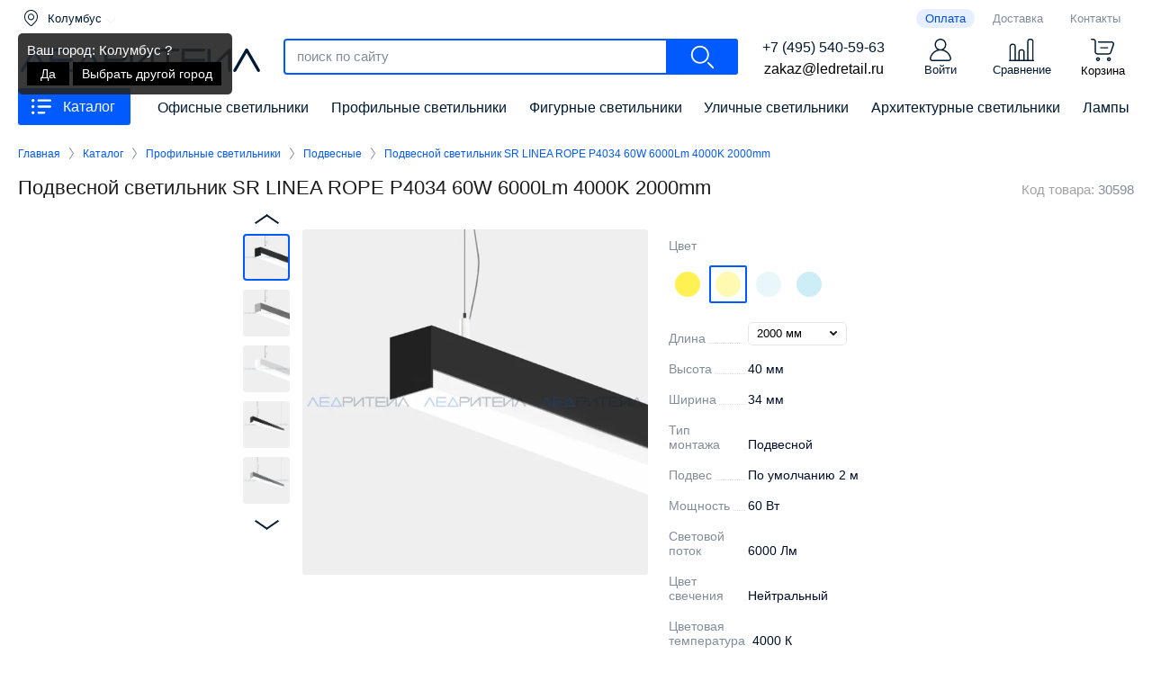

--- FILE ---
content_type: text/html; charset=utf-8
request_url: https://ledretail.ru/katalog/profilnye_svetilniki/podvesnye/sr_linea_rope_p4034_60w_6000lm_4000k_2000mm
body_size: 31743
content:

	<!doctype html>
<html lang="ru" class="inner_pgs">
<head>
<meta charset="utf-8">
<meta name="robots" content="all">
<title>Подвесной светильник SR LINEA ROPE P4034 60W 6000Lm 4000K 2000mm</title> 
<meta name="description" content="Подвесной линейный светильник SR LINEA ROPE P4034 60W 6000Lm 4000K 2000mm от производителя ЛЕД РИТЕЙЛ. Материал корпуса анодированный алюминий. Три цвета на выбор: черный, серый и белый. Мощность 60W. Световой поток 6000Lm. Цветовая температура 4000К. Размер светильника 32x50x2000 мм. В комплекте источник питания, исключающий пульсацию света. Возможно окрашивание светильников в любой цвет по каталогу RAL. Гарантия на продукцию 5 лет. Доставка по Москве и России.">
<meta name="keywords" content="Подвесной светильник SR LINEA ROPE P4034 60W 6000Lm 4000K 2000mm, черный, серый, белый, светильники российского производства, ЛЕД РИТЕЙЛ, купить, цена, опт, доставка, Москва, Россия">
<meta name="SKYPE_TOOLBAR" content="SKYPE_TOOLBAR_PARSER_COMPATIBLE">
<meta name="viewport" content="width=device-width, height=device-height, initial-scale=1.0, maximum-scale=1.0, user-scalable=no">
<meta name="msapplication-tap-highlight" content="no"/>
<meta name="format-detection" content="telephone=no">
<meta http-equiv="x-rim-auto-match" content="none">
<link rel="stylesheet" href="/t/v5068/images/css/styles.css">
<link rel="stylesheet" href="/t/v5068/images/css/designblock.scss.css">
<link rel="stylesheet" href="/t/v5068/images/css/s3_styles.scss.css">
<script src="/g/libs/jquery/1.10.2/jquery.min.js"></script>
<script src="/g/s3/misc/adaptiveimage/1.0.0/adaptiveimage.js"></script>
<link rel="stylesheet" href="/g/fonts/fontawesome/fontawesome.min.css">
<!-- Common js -->
	<link rel="stylesheet" href="/g/css/styles_articles_tpl.css">

            <!-- 46b9544ffa2e5e73c3c971fe2ede35a5 -->
            <script src='/shared/s3/js/lang/ru.js'></script>
            <script src='/shared/s3/js/common.min.js'></script>
        <link rel='stylesheet' type='text/css' href='/shared/s3/css/calendar.css' /><link rel='stylesheet' type='text/css' href='/shared/highslide-4.1.13/highslide.min.css'/>
<script type='text/javascript' src='/shared/highslide-4.1.13/highslide-full.packed.js'></script>
<script type='text/javascript'>
hs.graphicsDir = '/shared/highslide-4.1.13/graphics/';
hs.outlineType = null;
hs.showCredits = false;
hs.lang={cssDirection:'ltr',loadingText:'Загрузка...',loadingTitle:'Кликните чтобы отменить',focusTitle:'Нажмите чтобы перенести вперёд',fullExpandTitle:'Увеличить',fullExpandText:'Полноэкранный',previousText:'Предыдущий',previousTitle:'Назад (стрелка влево)',nextText:'Далее',nextTitle:'Далее (стрелка вправо)',moveTitle:'Передвинуть',moveText:'Передвинуть',closeText:'Закрыть',closeTitle:'Закрыть (Esc)',resizeTitle:'Восстановить размер',playText:'Слайд-шоу',playTitle:'Слайд-шоу (пробел)',pauseText:'Пауза',pauseTitle:'Приостановить слайд-шоу (пробел)',number:'Изображение %1/%2',restoreTitle:'Нажмите чтобы посмотреть картинку, используйте мышь для перетаскивания. Используйте клавиши вперёд и назад'};</script>
<link rel="icon" href="/favicon.svg" type="image/svg+xml">

<!--s3_require-->
<link rel="stylesheet" href="/g/basestyle/1.0.1/user/user.css" type="text/css"/>
<link rel="stylesheet" href="/g/basestyle/1.0.1/user/user.blue.css" type="text/css"/>
<script type="text/javascript" src="/g/basestyle/1.0.1/user/user.js" async></script>
<!--/s3_require-->
<!-- Common js -->
<!-- Shop init -->
			
		
		
		
			<link rel="stylesheet" type="text/css" href="/g/shop2v2/default/css/theme.less.css">		
			<script type="text/javascript" src="/g/printme.js"></script>
		<script type="text/javascript" src="/g/shop2v2/default/js/tpl.js"></script>
		<script type="text/javascript" src="/g/shop2v2/default/js/baron.min.js"></script>
		
			<script type="text/javascript" src="/g/shop2v2/default/js/shop2.2.js"></script>
		
	<script type="text/javascript">shop2.init({"productRefs": {"216158908":{"dostavka":{"87b9bda3578fa9cd3ee32451a9075638":["272415308","272415508","272415708","272415908","272416108","272416308","272416508","272416708","272416908","272417108","272417308","272417508","272417708","272417908","272418108","272418308","272418508","272418708","272418908","272419108","272419308","272419508","272419708","272419908","272420108","272420308","272420508","272420708","272420908","272421108","272421308","272421508","272421708","272421908","272422108","272422308","272422508","272422708","272422908","272423108","272423308","272423508","272423708","272423908"]},"cvet_214":{"#fff153":["272415308","272416108","272416908","272417708","272418508","272419308","272420108","272420908","272421708","272422508","272423308"],"#fff9b2":["272415508","272416308","272417108","272417908","272418708","272419508","272420308","272421108","272421908","272422708","272423508"],"#e9f7fb":["272415708","272416508","272417308","272418108","272418908","272419708","272420508","272421308","272422108","272422908","272423708"],"#cdeef7":["272415908","272416708","272417508","272418308","272419108","272419908","272420708","272421508","272422308","272423108","272423908"]},"dlina":{"128978251":["272415308","272415508","272415708","272415908"],"128979251":["272416108","272416308","272416508","272416708"],"128979851":["272416908","272417108","272417308","272417508"],"128980451":["272417708","272417908","272418108","272418308"],"128981051":["272418508","272418708","272418908","272419108"],"128981651":["272419308","272419508","272419708","272419908"],"128982251":["272420108","272420308","272420508","272420708"],"128982851":["272420908","272421108","272421308","272421508"],"128983451":["272421708","272421908","272422108","272422308"],"128984051":["272422508","272422708","272422908","272423108"],"128984651":["272423308","272423508","272423708","272423908"]},"vysota":{"129989051":["272415308","272415508","272415708","272415908","272416108","272416308","272416508","272416708","272416908","272417108","272417308","272417508","272417708","272417908","272418108","272418308","272418508","272418708","272418908","272419108","272419308","272419508","272419708","272419908","272420108","272420308","272420508","272420708","272420908","272421108","272421308","272421508","272421708","272421908","272422108","272422308","272422508","272422708","272422908","272423108","272423308","272423508","272423708","272423908"]},"sirina":{"129989251":["272415308","272415508","272415708","272415908","272416108","272416308","272416508","272416708","272416908","272417108","272417308","272417508","272417708","272417908","272418108","272418308","272418508","272418708","272418908","272419108","272419308","272419508","272419708","272419908","272420108","272420308","272420508","272420708","272420908","272421108","272421308","272421508","272421708","272421908","272422108","272422308","272422508","272422708","272422908","272423108","272423308","272423508","272423708","272423908"]},"tip_montaza":{"128976251":["272415308","272415508","272415708","272415908","272416108","272416308","272416508","272416708","272416908","272417108","272417308","272417508","272417708","272417908","272418108","272418308","272418508","272418708","272418908","272419108","272419308","272419508","272419708","272419908","272420108","272420308","272420508","272420708","272420908","272421108","272421308","272421508","272421708","272421908","272422108","272422308","272422508","272422708","272422908","272423108","272423308","272423508","272423708","272423908"]},"podves":{"128894651":["272415308","272415508","272415708","272415908","272416108","272416308","272416508","272416708","272416908","272417108","272417308","272417508","272417708","272417908","272418108","272418308","272418508","272418708","272418908","272419108","272419308","272419508","272419708","272419908","272420108","272420308","272420508","272420708","272420908","272421108","272421308","272421508","272421708","272421908","272422108","272422308","272422508","272422708","272422908","272423108","272423308","272423508","272423708","272423908"]},"mosnost_":{"128976451":["272415308","272415508","272415708","272415908"],"128978851":["272416108","272416308","272416508","272416708"],"128979451":["272416908","272417108","272417308","272417508"],"128980051":["272417708","272417908","272418108","272418308"],"128980651":["272418508","272418708","272418908","272419108"],"128981251":["272419308","272419508","272419708","272419908"],"128981851":["272420108","272420308","272420508","272420708"],"128982451":["272420908","272421108","272421308","272421508"],"128983051":["272421708","272421908","272422108","272422308"],"128983651":["272422508","272422708","272422908","272423108"],"128984251":["272423308","272423508","272423708","272423908"]},"svetovoj_potok":{"128976651":["272415308","272415508","272415708","272415908"],"128979051":["272416108","272416308","272416508","272416708"],"128979651":["272416908","272417108","272417308","272417508"],"128980251":["272417708","272417908","272418108","272418308"],"128980851":["272418508","272418708","272418908","272419108"],"128981451":["272419308","272419508","272419708","272419908"],"128982051":["272420108","272420308","272420508","272420708"],"128982651":["272420908","272421108","272421308","272421508"],"128983251":["272421708","272421908","272422108","272422308"],"128983851":["272422508","272422708","272422908","272423108"],"128984451":["272423308","272423508","272423708","272423908"]},"cvet_svecenia":{"121512051":["272415308","272416108","272416908","272417708","272418508","272419308","272420108","272420908","272421708","272422508","272423308"],"121512851":["272415508","272416308","272417108","272417908","272418708","272419508","272420308","272421108","272421908","272422708","272423508"],"121513251":["272415708","272416508","272417308","272418108","272418908","272419708","272420508","272421308","272422108","272422908","272423708"],"121513651":["272415908","272416708","272417508","272418308","272419108","272419908","272420708","272421508","272422308","272423108","272423908"]},"cvetovaa_temperatura":{"121512251":["272415308","272416108","272416908","272417708","272418508","272419308","272420108","272420908","272421708","272422508","272423308"],"121513051":["272415508","272416308","272417108","272417908","272418708","272419508","272420308","272421108","272421908","272422708","272423508"],"121513451":["272415708","272416508","272417308","272418108","272418908","272419708","272420508","272421308","272422108","272422908","272423708"],"121513851":["272415908","272416708","272417508","272418308","272419108","272419908","272420708","272421508","272422308","272423108","272423908"]},"dimmirovanie":{"128984851":["272415308","272415508","272415708","272415908","272416108","272416308","272416508","272416708","272416908","272417108","272417308","272417508","272417708","272417908","272418108","272418308","272418508","272418708","272418908","272419108","272419308","272419508","272419708","272419908","272420108","272420308","272420508","272420708","272420908","272421108","272421308","272421508","272421708","272421908","272422108","272422308","272422508","272422708","272422908","272423108","272423308","272423508","272423708","272423908"]},"ugol_osvesenia":{"128976851":["272415308","272415508","272415708","272415908","272416108","272416308","272416508","272416708","272416908","272417108","272417308","272417508","272417708","272417908","272418108","272418308","272418508","272418708","272418908","272419108","272419308","272419508","272419708","272419908","272420108","272420308","272420508","272420708","272420908","272421108","272421308","272421508","272421708","272421908","272422108","272422308","272422508","272422708","272422908","272423108","272423308","272423508","272423708","272423908"]},"stepen_zasity":{"128977051":["272415308","272415508","272415708","272415908","272416108","272416308","272416508","272416708","272416908","272417108","272417308","272417508","272417708","272417908","272418108","272418308","272418508","272418708","272418908","272419108","272419308","272419508","272419708","272419908","272420108","272420308","272420508","272420708","272420908","272421108","272421308","272421508","272421708","272421908","272422108","272422308","272422508","272422708","272422908","272423108","272423308","272423508","272423708","272423908"]},"rabocee_naprazenie":{"121512451":["272415308","272415508","272415708","272415908","272416108","272416308","272416508","272416708","272416908","272417108","272417308","272417508","272417708","272417908","272418108","272418308","272418508","272418708","272418908","272419108","272419308","272419508","272419708","272419908","272420108","272420308","272420508","272420708","272420908","272421108","272421308","272421508","272421708","272421908","272422108","272422308","272422508","272422708","272422908","272423108","272423308","272423508","272423708","272423908"]},"rasseivatel_":{"128977251":["272415308","272415508","272415708","272415908","272416108","272416308","272416508","272416708","272416908","272417108","272417308","272417508","272417708","272417908","272418108","272418308","272418508","272418708","272418908","272419108","272419308","272419508","272419708","272419908","272420108","272420308","272420508","272420708","272420908","272421108","272421308","272421508","272421708","272421908","272422108","272422308","272422508","272422708","272422908","272423108","272423308","272423508","272423708","272423908"]},"material_korpusa":{"128977451":["272415308","272415508","272415708","272415908","272416108","272416308","272416508","272416708","272416908","272417108","272417308","272417508","272417708","272417908","272418108","272418308","272418508","272418708","272418908","272419108","272419308","272419508","272419708","272419908","272420108","272420308","272420508","272420708","272420908","272421108","272421308","272421508","272421708","272421908","272422108","272422308","272422508","272422708","272422908","272423108","272423308","272423508","272423708","272423908"]},"cvet_korpusa":{"162856251":["272415308","272415508","272415708","272415908","272416108","272416308","272416508","272416708","272416908","272417108","272417308","272417508","272417708","272417908","272418108","272418308","272418508","272418708","272418908","272419108","272419308","272419508","272419708","272419908","272420108","272420308","272420508","272420708","272420908","272421108","272421308","272421508","272421708","272421908","272422108","272422308","272422508","272422708","272422908","272423108","272423308","272423508","272423708","272423908"]},"pokraska_korpusa":{"128977851":["272415308","272415508","272415708","272415908","272416108","272416308","272416508","272416708","272416908","272417108","272417308","272417508","272417708","272417908","272418108","272418308","272418508","272418708","272418908","272419108","272419308","272419508","272419708","272419908","272420108","272420308","272420508","272420708","272420908","272421108","272421308","272421508","272421708","272421908","272422108","272422308","272422508","272422708","272422908","272423108","272423308","272423508","272423708","272423908"]},"potolocnaa_casa":{"128894451":["272415308","272415508","272415708","272415908","272416108","272416308","272416508","272416708","272416908","272417108","272417308","272417508","272417708","272417908","272418108","272418308","272418508","272418708","272418908","272419108","272419308","272419508","272419708","272419908","272420108","272420308","272420508","272420708","272420908","272421108","272421308","272421508","272421708","272421908","272422108","272422308","272422508","272422708","272422908","272423108","272423308","272423508","272423708","272423908"]},"blok_pitania":{"128978051":["272415308","272415508","272415708","272415908","272416108","272416308","272416508","272416708","272416908","272417108","272417308","272417508","272417708","272417908","272418108","272418308","272418508","272418708","272418908","272419108","272419308","272419508","272419708","272419908","272420108","272420308","272420508","272420708","272420908","272421108","272421308","272421508","272421708","272421908","272422108","272422308","272422508","272422708","272422908","272423108","272423308","272423508","272423708","272423908"]},"razmery_vhshd":{"40\u044534\u0445500 \u043c\u043c":["272415308","272415508","272415708","272415908"],"40\u044534\u0445750 \u043c\u043c":["272416108","272416308","272416508","272416708"],"40\u044534\u04451000 \u043c\u043c":["272416908","272417108","272417308","272417508"],"40\u044534\u04451250 \u043c\u043c":["272417708","272417908","272418108","272418308"],"40\u044534\u04451500 \u043c\u043c":["272418508","272418708","272418908","272419108"],"40\u044534\u04451750 \u043c\u043c":["272419308","272419508","272419708","272419908"],"40\u044534\u04452000 \u043c\u043c":["272420108","272420308","272420508","272420708"],"40\u044534\u04452250 \u043c\u043c":["272420908","272421108","272421308","272421508"],"40\u044534\u04452500 \u043c\u043c":["272421708","272421908","272422108","272422308"],"40\u044534\u04452750 \u043c\u043c":["272422508","272422708","272422908","272423108"],"40\u044534\u04453000 \u043c\u043c":["272423308","272423508","272423708","272423908"]},"garantia":{"121512651":["272415308","272415508","272415708","272415908","272416108","272416308","272416508","272416708","272416908","272417108","272417308","272417508","272417708","272417908","272418108","272418308","272418508","272418708","272418908","272419108","272419308","272419508","272419708","272419908","272420108","272420308","272420508","272420708","272420908","272421108","272421308","272421508","272421708","272421908","272422108","272422308","272422508","272422708","272422908","272423108","272423308","272423508","272423708","272423908"]}}},"apiHash": {"getPromoProducts":"dfbfa8d6d92d8a0040c667dd0f86eb87","getSearchMatches":"41cb8b652db2f6b9e76acf505b18154d","getFolderCustomFields":"1e6dcf3d97271b08c95427bd32c80901","getProductListItem":"5620a2d92e09b185b77bf30c1a180874","cartAddItem":"7ee1e560143f3c4bbe92e0f982f48494","cartRemoveItem":"63a4fa94522d9b57576c26e18001bacf","cartUpdate":"017db5ec08f7de731649e3030dbf2cf0","cartRemoveCoupon":"332920c8774ee2f025edd18a45c053b0","cartAddCoupon":"b1c2aca178ed0bad2343b99b9d9b89e3","deliveryCalc":"8eef29b0f42fad2cf9a660d21986b3a5","printOrder":"81988b9cda3a69c8fecff1ac45e2a653","cancelOrder":"342178993186143ef176ceef570ae956","cancelOrderNotify":"1d2b40184d3012df08e5789cceafed94","repeatOrder":"8c9d4504a4a5bb26005b46176e6ce5ec","paymentMethods":"6551df0f02003a7503c544655b64efcb","compare":"b50e0a2768e5979dc828d5072eddfcf5"},"hash": null,"verId": 2342427,"mode": "product","step": "","uri": "/katalog","IMAGES_DIR": "/d/","my": {"gr_show_color_btn":true,"show_flags_filter":true,"gr_show_nav_btns":true,"show_sections":false,"buy_alias":"\u0412 \u043a\u043e\u0440\u0437\u0438\u043d\u0443","search_form_btn":"\u041d\u0430\u0439\u0442\u0438","not_available_alias":"\u041a\u0443\u043f\u0438\u0442\u044c","buy_mod":true,"buy_kind":true,"gr_hide_no_amount_rating":true,"on_shop2_btn":true,"gr_auth_placeholder":true,"gr_cart_preview_version":"2.2.110_8","gr_cart_preview_order":"\u041e\u0444\u043e\u0440\u043c\u0438\u0442\u044c","gr_show_collcetions_amount":true,"gr_kinds_slider":true,"gr_cart_titles":true,"gr_filter_remodal":true,"gr_filter_range_slider":false,"gr_search_range_slider":true,"gr_login_placeholered":true,"gr_add_to_compare_text":"\u0421\u0440\u0430\u0432\u043d\u0438\u0442\u044c","gr_search_form_title":"\u0420\u0430\u0441\u0448\u0438\u0440\u0435\u043d\u043d\u044b\u0439 \u043f\u043e\u0438\u0441\u043a","gr_filter_reset_text":"\u041e\u0447\u0438\u0441\u0442\u0438\u0442\u044c","gr_filter_remodal_res":"0","gr_sorting_no_filter":true,"gr_filter_max_count":"5","gr_show_more_btn_class":" ","gr_only_filter_result":true,"gr_result_wrap":true,"gr_filter_fount":"\u0422\u043e\u0432\u0430\u0440\u043e\u0432 \u043d\u0430\u0439\u0434\u0435\u043d\u043e:","gr_view_class":" view_click view_opened view-1","gr_folder_items":true,"gr_pagelist_only_icons":true,"gr_h1_in_column":true,"gr_vendor_in_thumbs":true,"gr_tabs_unwrapped":true,"gr_show_titles":true,"gr_hide_list_params":true,"gr_cart_auth_remodal":true,"gr_coupon_remodal":true,"gr_cart_reg_placeholder":true,"gr_options_more_btn":"","gr_cart_total_title":"\u0420\u0430\u0441\u0447\u0435\u0442","gr_show_options_text":"\u0412\u0441\u0435 \u043f\u0430\u0440\u0430\u043c\u0435\u0442\u0440\u044b","gr_cart_show_options_text":"\u0412\u0441\u0435 \u043f\u0430\u0440\u0430\u043c\u0435\u0442\u0440\u044b","gr_pluso_title":"\u041f\u043e\u0434\u0435\u043b\u0438\u0442\u044c\u0441\u044f","gr_product_page_version":"global:shop2.2.110_9-product.tpl","gr_collections_item":"global:shop2.2.110_9-product-item-collections.tpl","gr_cart_page_version":"global:shop2.2.110_9-cart.tpl","gr_product_template_name":"shop2.2.110_9-product-list-thumbs.tpl","gr_to_compare_text":"\u0421\u0440\u0430\u0432\u043d\u0438\u0442\u044c","gr_compare_class":" ","show_dimensions_in_list":true,"accessory":"\u0421\u043e\u043f\u0443\u0442\u0441\u0442\u0432\u0443\u044e\u0449\u0438\u0435 \u0442\u043e\u0432\u0430\u0440\u044b","hide_share":true,"lazy_load_subpages":true,"gr_lazy_load":true,"gr_pagelist_lazy_load":true},"shop2_cart_order_payments": 5,"cf_margin_price_enabled": 0,"maps_yandex_key":"","maps_google_key":""});shop2.facets.enabled = true;</script>
<style type="text/css">.product-item-thumb {width: 400px;}.product-item-thumb .product-image, .product-item-simple .product-image {height: 400px;width: 400px;}.product-item-thumb .product-amount .amount-title {width: 304px;}.product-item-thumb .product-price {width: 350px;}.shop2-product .product-side-l {width: 400px;}.shop2-product .product-image {height: 400px;width: 400px;}.shop2-product .product-thumbnails li {width: 123px;height: 123px;}</style>
<!-- Shop init -->

<!-- Custom styles -->
<!--<link rel="stylesheet" href="/g/libs/jqueryui/datepicker-and-slider/css/jquery-ui.css">-->
<link rel="stylesheet" href="/g/libs/lightgallery/v1.2.19/lightgallery.css">
<link rel="stylesheet" href="/g/libs/remodal/css/remodal.css">
<link rel="stylesheet" href="/g/libs/remodal/css/remodal-default-theme.css">
<link rel="stylesheet" href="/g/libs/waslide/css/waslide.css">
<!-- Custom styles -->

<!-- Custom js -->
<script src="/g/libs/jquery-responsive-tabs/1.6.3/jquery.responsiveTabs.min.js" charset="utf-8"></script>
<script src="/g/libs/jquery-match-height/0.7.2/jquery.matchHeight.min.js" charset="utf-8"></script>
<!--<script src="/g/libs/jqueryui/datepicker-and-slider/js/jquery-ui.min.js" charset="utf-8"></script>-->
<script src="/g/libs/jqueryui/touch_punch/jquery.ui.touch_punch.min.js" charset="utf-8"></script>

<script src="/g/libs/jquery-columnizer/jquery.columnizer.min.js"></script>

<script src="/g/libs/flexmenu/1.4.2/flexmenu.min.js" charset="utf-8"></script>
<script src="/g/libs/lightgallery/v1.2.19/lightgallery.js" charset="utf-8"></script>
<script src="/g/libs/jquery-slick/1.9.0/slick.min.js" charset="utf-8"></script>
<script src="/g/libs/remodal/js/remodal.js" charset="utf-8"></script>

<script src="/g/libs/waslide/js/animit.js"></script>
<script src="/g/templates/shop2/2.110.2/photo-products/js/waslide.js"></script>
<!-- Custom js -->

<!-- Site js -->
<script src="/g/s3/misc/form/shop-form/shop-form-minimal.js" charset="utf-8"></script>
<script src="/g/templates/shop2/2.110.2/photo-products/js/plugins.js" charset="utf-8"></script>
<!-- Site js -->

<link href="/g/s3/anketa2/1.0.0/css/jquery-ui.css" rel="stylesheet" type="text/css"/>
<script src="/g/libs/jqueryui/1.10.0/jquery-ui.min.js" type="text/javascript"></script>
<script src="/g/s3/anketa2/1.0.0/js/jquery.ui.datepicker-ru.js"></script>
 
<link rel="stylesheet" href="/g/libs/jquery-popover/0.0.3/jquery.popover.css">
<script src="/g/libs/jquery-popover/0.0.3/jquery.popover.min.js" type="text/javascript"></script>
<script src="/g/s3/misc/form/1.2.0/s3.form.js" type="text/javascript"></script>
<script src="/g/libs/jquery-bxslider/4.1.2/jquery.bxslider.min.js" type="text/javascript"></script>
<link rel="stylesheet" href="/g/libs/photoswipe/4.1.0/photoswipe.css">
<link rel="stylesheet" href="/g/libs/photoswipe/4.1.0/default-skin/default-skin.css">
<script type="text/javascript" src="/g/libs/photoswipe/4.1.0/photoswipe.min.js"></script>
<script type="text/javascript" src="/g/libs/photoswipe/4.1.0/photoswipe-ui-default.min.js"></script>
<script type="text/javascript" src="/t/v5068/images/js/main.js"></script>

<!--[if lt IE 10]> <script src="/g/libs/ie9-svg-gradient/0.0.1/ie9-svg-gradient.min.js"></script> <script src="/g/libs/jquery-placeholder/2.0.7/jquery.placeholder.min.js"></script> <script src="/g/libs/jquery-textshadow/0.0.1/jquery.textshadow.min.js"></script> <script src="/g/s3/misc/ie/0.0.1/ie.js"></script> <![endif]-->
<!--[if lt IE 9]> <script src="/g/libs/html5shiv/html5.js"></script> <![endif]-->
  

<script src="/t/v5068/images/js/shop_main_local.js" charset="utf-8"></script>
<link rel="stylesheet" href="/t/v5068/images/css/shop_styles.scss.css">
<link rel="stylesheet" href="/t/v5068/images/css/site_addons.scss.css">
<script src="/t/v5068/images/js/mask.js"></script>
<script src="/t/v5068/images/cart_load.js"></script>

<script>
    $(function($){
    	$(".shop2-order-form .form-item input[name='order[phone]']").inputmask("+7 (999) 999-99-99");
    	$(".register-form input#phone").inputmask("+7 (999) 999-99-99");
    	$(document).ajaxComplete(function(){
			$(".remodal-wrapper .type-phone input").inputmask("+7 (999) 999-99-99");
		})
    });
</script>

	

<script src="/t/v5068/images/city_defined.js"></script>
<script src="/t/v5068/images/site.addons2.js"></script>
<link rel="stylesheet" href="/t/v5068/images/site.addons.css" />
<link rel="stylesheet" href="/t/v5068/images/site.addons.scss.css">
<link rel="stylesheet" href="/t/v5068/images/css/site.addons.scss.css">
<script src="/t/v5068/images/masonry.js"></script>

<style>	.block-11 { padding-top: 20px;}</style>

<script src="/t/v5068/images/js/s_main.js"></script>

<link rel="stylesheet" href="/t/v5068/images/site.addons2.scss.css">
<script src="/t/v5068/images/site.addons.product.js"></script>
<link rel="stylesheet" href="/t/v5068/images/site.addons.product.scss.css">

<link rel="stylesheet" href="/t/v5068/images/site.slider.scss.css">


<link rel="stylesheet" href="/t/v5068/images/site.addons3.scss.css">
<link rel="stylesheet" href="/t/v5068/images/site.addons4.scss.css">

<script src="/t/v5068/images/product_slider.js"></script>

</head>
<body>
	
		
	
						<div class="product-popup-wrap">
		<div class="product-popup-wrap-in">
							<div class="product-popup-left">
					<div class="product-popup-left-images">
						<div class="product-popup-small active">
							<img src="/thumb/2/a-jF_OaHW3pfd8BQFvD6Tw/118r112/d/profilnyj_podvesnoj_svetilnik_linea_rope_sr_p4034b.jpg" alt="Подвесной светильник SR LINEA ROPE P4034 60W 6000Lm 4000K 2000mm" title="Подвесной светильник SR LINEA ROPE P4034 60W 6000Lm 4000K 2000mm" />
						</div>
													<div class="product-popup-small">
								<img src="/thumb/2/Wuztsw3sCq_wH6lQDk4Pvg/118c112/d/profilnyj_podvesnoj_svetilnik_linea_rope_sr_p4034g.jpg" title="Подвесной светильник SR LINEA ROPE P4034 60W 6000Lm 4000K 2000mm" alt="Подвесной светильник SR LINEA ROPE P4034 60W 6000Lm 4000K 2000mm" />
							</div>
													<div class="product-popup-small">
								<img src="/thumb/2/k1OT10M7dUjXYX9UCPmUKQ/118c112/d/profilnyj_podvesnoj_svetilnik_linea_rope_sr_p4034w.jpg" title="Подвесной светильник SR LINEA ROPE P4034 60W 6000Lm 4000K 2000mm" alt="Подвесной светильник SR LINEA ROPE P4034 60W 6000Lm 4000K 2000mm" />
							</div>
													<div class="product-popup-small">
								<img src="/thumb/2/RIN7v8qHOYNMBf9OcUzPhQ/118c112/d/profilnyj_podvesnoj_svetilnik_linea_rope_sr_p4034b_sboku.jpg" title="Подвесной светильник SR LINEA ROPE P4034 60W 6000Lm 4000K 2000mm" alt="Подвесной светильник SR LINEA ROPE P4034 60W 6000Lm 4000K 2000mm" />
							</div>
													<div class="product-popup-small">
								<img src="/thumb/2/9BhxQYAGNHSAWBy1w_T-2g/118c112/d/profilnyj_podvesnoj_svetilnik_linea_rope_sr_p4034g_sboku.jpg" title="Подвесной светильник SR LINEA ROPE P4034 60W 6000Lm 4000K 2000mm" alt="Подвесной светильник SR LINEA ROPE P4034 60W 6000Lm 4000K 2000mm" />
							</div>
													<div class="product-popup-small">
								<img src="/thumb/2/t_XFl9ujGfEIfoUbzjNbjw/118c112/d/profilnyj_podvesnoj_svetilnik_linea_rope_sr_p4034w_sboku.jpg" title="Подвесной светильник SR LINEA ROPE P4034 60W 6000Lm 4000K 2000mm" alt="Подвесной светильник SR LINEA ROPE P4034 60W 6000Lm 4000K 2000mm" />
							</div>
											</div>
				</div>
										<div class="product-popup-left2">
					<div class="product-popup-left-images2">
						<div class="product-popup-small active">
							<img src="/thumb/2/a-jF_OaHW3pfd8BQFvD6Tw/118r112/d/profilnyj_podvesnoj_svetilnik_linea_rope_sr_p4034b.jpg" alt="Подвесной светильник SR LINEA ROPE P4034 60W 6000Lm 4000K 2000mm" title="Подвесной светильник SR LINEA ROPE P4034 60W 6000Lm 4000K 2000mm" />
						</div>
													<div class="product-popup-small">
								<img src="/thumb/2/fn8Wu80W6lq94tXuefCS5w/118r112/d/profilnyj_podvesnoj_svetilnik_linea_rope_sr_p4034g.jpg" title="Подвесной светильник SR LINEA ROPE P4034 60W 6000Lm 4000K 2000mm" alt="Подвесной светильник SR LINEA ROPE P4034 60W 6000Lm 4000K 2000mm" />
							</div>
													<div class="product-popup-small">
								<img src="/thumb/2/yRKxvC-tOjH6lirWoTfpzQ/118r112/d/profilnyj_podvesnoj_svetilnik_linea_rope_sr_p4034w.jpg" title="Подвесной светильник SR LINEA ROPE P4034 60W 6000Lm 4000K 2000mm" alt="Подвесной светильник SR LINEA ROPE P4034 60W 6000Lm 4000K 2000mm" />
							</div>
													<div class="product-popup-small">
								<img src="/thumb/2/aJ7wcAwbEHsGCnzUjdyPHQ/118r112/d/profilnyj_podvesnoj_svetilnik_linea_rope_sr_p4034b_sboku.jpg" title="Подвесной светильник SR LINEA ROPE P4034 60W 6000Lm 4000K 2000mm" alt="Подвесной светильник SR LINEA ROPE P4034 60W 6000Lm 4000K 2000mm" />
							</div>
													<div class="product-popup-small">
								<img src="/thumb/2/xnKwa_17i4DBO5l0L4cIKA/118r112/d/profilnyj_podvesnoj_svetilnik_linea_rope_sr_p4034g_sboku.jpg" title="Подвесной светильник SR LINEA ROPE P4034 60W 6000Lm 4000K 2000mm" alt="Подвесной светильник SR LINEA ROPE P4034 60W 6000Lm 4000K 2000mm" />
							</div>
													<div class="product-popup-small">
								<img src="/thumb/2/cO4s2gzuQTiDEovj7YC1aw/118r112/d/profilnyj_podvesnoj_svetilnik_linea_rope_sr_p4034w_sboku.jpg" title="Подвесной светильник SR LINEA ROPE P4034 60W 6000Lm 4000K 2000mm" alt="Подвесной светильник SR LINEA ROPE P4034 60W 6000Lm 4000K 2000mm" />
							</div>
											</div>
				</div>
						<div class="product-popup-right product-popup-right2">
				<div class="product-popup-right-in">
					<div class="product-popup-slider">
						<div class="product-popup-slider-item">
							<div class="product-popup-slider-item-image">
								<img src="/thumb/2/lXzjeeBHilmUF0Wq8FneNA/1200r1200/d/profilnyj_podvesnoj_svetilnik_linea_rope_sr_p4034b.jpg" alt="Подвесной светильник SR LINEA ROPE P4034 60W 6000Lm 4000K 2000mm" title="Подвесной светильник SR LINEA ROPE P4034 60W 6000Lm 4000K 2000mm" />
								<div class="product-popup-slider-item-title">Подвесной светильник SR LINEA ROPE P4034 60W 6000Lm 4000K 2000mm</div>
							</div>
						</div>
													<div class="product-popup-slider-item">
								<div class="product-popup-slider-item-image">
									<img src="/thumb/2/xYMyKL0x3QJDcksO9qhJNQ/1200r1200/d/profilnyj_podvesnoj_svetilnik_linea_rope_sr_p4034g.jpg" title="Подвесной светильник SR LINEA ROPE P4034 60W 6000Lm 4000K 2000mm" alt="Подвесной светильник SR LINEA ROPE P4034 60W 6000Lm 4000K 2000mm" />
									<div class="product-popup-slider-item-title">Подвесной светильник SR LINEA ROPE P4034 60W 6000Lm 4000K 2000mm</div>
								</div>
							</div>
													<div class="product-popup-slider-item">
								<div class="product-popup-slider-item-image">
									<img src="/thumb/2/zz6opf-2SxzSg9WiGSGFng/1200r1200/d/profilnyj_podvesnoj_svetilnik_linea_rope_sr_p4034w.jpg" title="Подвесной светильник SR LINEA ROPE P4034 60W 6000Lm 4000K 2000mm" alt="Подвесной светильник SR LINEA ROPE P4034 60W 6000Lm 4000K 2000mm" />
									<div class="product-popup-slider-item-title">Подвесной светильник SR LINEA ROPE P4034 60W 6000Lm 4000K 2000mm</div>
								</div>
							</div>
													<div class="product-popup-slider-item">
								<div class="product-popup-slider-item-image">
									<img src="/thumb/2/4nlRbxuv6OFeWajZpZJBjw/1200r1200/d/profilnyj_podvesnoj_svetilnik_linea_rope_sr_p4034b_sboku.jpg" title="Подвесной светильник SR LINEA ROPE P4034 60W 6000Lm 4000K 2000mm" alt="Подвесной светильник SR LINEA ROPE P4034 60W 6000Lm 4000K 2000mm" />
									<div class="product-popup-slider-item-title">Подвесной светильник SR LINEA ROPE P4034 60W 6000Lm 4000K 2000mm</div>
								</div>
							</div>
													<div class="product-popup-slider-item">
								<div class="product-popup-slider-item-image">
									<img src="/thumb/2/ctItVIgVP-J2tdQm4HnBFQ/1200r1200/d/profilnyj_podvesnoj_svetilnik_linea_rope_sr_p4034g_sboku.jpg" title="Подвесной светильник SR LINEA ROPE P4034 60W 6000Lm 4000K 2000mm" alt="Подвесной светильник SR LINEA ROPE P4034 60W 6000Lm 4000K 2000mm" />
									<div class="product-popup-slider-item-title">Подвесной светильник SR LINEA ROPE P4034 60W 6000Lm 4000K 2000mm</div>
								</div>
							</div>
													<div class="product-popup-slider-item">
								<div class="product-popup-slider-item-image">
									<img src="/thumb/2/kOnWyS6dvNfpKfD3fFN0PQ/1200r1200/d/profilnyj_podvesnoj_svetilnik_linea_rope_sr_p4034w_sboku.jpg" title="Подвесной светильник SR LINEA ROPE P4034 60W 6000Lm 4000K 2000mm" alt="Подвесной светильник SR LINEA ROPE P4034 60W 6000Lm 4000K 2000mm" />
									<div class="product-popup-slider-item-title">Подвесной светильник SR LINEA ROPE P4034 60W 6000Lm 4000K 2000mm</div>
								</div>
							</div>
											</div>
				</div>
			</div>
		</div>
		<div class="product-popup-close"></div>
	</div>
		
	<div id="site_loader"></div>
	<div class="top_menu_wr">
		<div class="btn_menu">Каталог</div>
		<div class="popup_menu" style="display: none;">
			<div class="popup_menu_inner">
				<div class="menu_wr">
					<div class="left_side_m">
						<ul class=""><li  class=" "><a data-src="/thumb/2/Ho8u4x-ZAYsiiSl6SwnCwg/350c350/d/ofisnye_svetilniki_armstrong.jpg" href="/katalog/ofisnye_svetilniki" >Офисные светильники</a><ul class="level-2"><li  class="item "><a data-src="/thumb/2/Ho8u4x-ZAYsiiSl6SwnCwg/350c350/d/ofisnye_svetilniki_armstrong.jpg" href="/katalog/ofisnye_svetilniki/armstrong" >Армстронг</a><ul class="level-3"><li  class=" "><a data-src="/thumb/2/Xbs12c1ZOvyncxTT4DeAPg/350c350/d/ofisnye_svetilniki_armstrong_600_600mm.jpg" href="/katalog/ofisnye_svetilniki/armstrong/600_600" >600х600</a></li><li  class=" "><a data-src="/thumb/2/-LX9j17a6fURfaDH4RYYDQ/350c350/d/ofisnye_svetilniki_armstrong_1200_600mm.jpg" href="/katalog/ofisnye_svetilniki/armstrong/1200_600" >1200х600</a></li><li  class=" "><a data-src="/thumb/2/SIUYq-z0dqi_fG5eqRAyMw/350c350/d/ofisnye_svetilniki_analog_lpo_1_18.jpg" href="/katalog/ofisnye_svetilniki/armstrong/analog_lpo_1_18" >Аналог ЛПО 1х18</a></li><li  class=" "><a data-src="/thumb/2/DR2kk8zpcTZ41gkw0OsWqA/350c350/d/ofisnye_svetilniki_analog_lpo_1_36.jpg" href="/katalog/ofisnye_svetilniki/armstrong/analog_lpo_1_36" >Аналог ЛПО 1х36</a></li><li  class=" "><a data-src="/thumb/2/Efvxa49acYj2UA0IwATJ5Q/350c350/d/ofisnye_svetilniki_analog_lpo_2_18.jpg" href="/katalog/ofisnye_svetilniki/armstrong/analog_lpo_2_18" >Аналог ЛПО 2х18</a></li><li  class=" "><a data-src="/thumb/2/MPS9Kk7xBYOiiQZRKtSacg/350c350/d/ofisnye_svetilniki_analog_lpo_2_36.jpg" href="/katalog/ofisnye_svetilniki/armstrong/analog_lpo_2_36" >Аналог ЛПО 2х36</a></li><li  class=" "><a data-src="/thumb/2/KaUZXD3jlzcZUfyHOroIEg/350c350/d/ofisnye_svetilniki_armstrong_s_reshetkoj.jpg" href="/katalog/ofisnye_svetilniki/armstrong/reshetka" >С защитной решеткой</a></li><li  class=" "><a data-src="/thumb/2/EOnGiQ5L2hTOWlbK_zPWSQ/350c350/d/ofisnye_svetilniki_armstrong_ip54.png" href="/katalog/ofisnye_svetilniki/armstrong/ip54" >Влагозащищенные IP54</a></li><li  class=" "><a data-src="/thumb/2/bXcmeaxN1QISkpKZ_VpE5g/350c350/d/ofisnye_svetilniki_armstrong_ip65.png" href="/katalog/ofisnye_svetilniki/armstrong/ip65" >Влагозащищенные IP65</a></li></ul></li><li  class="item "><a data-src="/thumb/2/xL6bEqxRFY-_kUCYwQLdsw/350c350/d/ultratonkie_paneli.jpg" href="/katalog/ofisnye_svetilniki/paneli" >Панели</a><ul class="level-3"><li  class=" "><a data-src="/thumb/2/O8K5kfT9B6l8KCPi2bqxIA/350c350/d/ultratonkie_paneli_300_300mm.jpg" href="/katalog/ofisnye_svetilniki/paneli/300_300" >300х300</a></li><li  class=" "><a data-src="/thumb/2/AiJS17jq4DKz-qUGGHSr1Q/350c350/d/ultratonkie_paneli_300_600mm.jpg" href="/katalog/ofisnye_svetilniki/paneli/300_600" >300х600</a></li><li  class=" "><a data-src="/thumb/2/fd4TFYuMxJhokGtrTMT9xA/350c350/d/ultratonkie_paneli_300_1200mm.jpg" href="/katalog/ofisnye_svetilniki/paneli/300_1200" >300х1200</a></li><li  class=" "><a data-src="/thumb/2/iV-WcWnEetTxJeJdUPtMFw/350c350/d/ultratonkie_paneli_600_600mm.jpg" href="/katalog/ofisnye_svetilniki/paneli/600_600" >600х600</a></li><li  class=" "><a data-src="/thumb/2/EoGh1jXMftyyrlzqHXZpsQ/350c350/d/ultratonkie_paneli_600_1200mm.jpg" href="/katalog/ofisnye_svetilniki/paneli/600_1200" >600х1200</a></li><li  class=" "><a data-src="/thumb/2/ALhiW8fFOn7rYEEprQSwVg/350c350/d/ultratonkie_paneli_dimmiruemye.png" href="/katalog/ofisnye_svetilniki/paneli/dimmiruemye" >Диммируемые</a></li></ul></li><li  class="item "><a data-src="/thumb/2/pnEI_io-CbJKNUGR6iDojw/350c350/d/svetilniki_grilyato.jpg" href="/katalog/ofisnye_svetilniki/grilyato" >Грильято</a><ul class="level-3"><li  class=" "><a data-src="/thumb/2/G2oP43kcHo9zjZtWCvLPkQ/350c350/d/svetilniki_grilyato_100_100mm.jpg" href="/katalog/ofisnye_svetilniki/grilyato/100_100" >100х100</a></li><li  class=" "><a data-src="/thumb/2/Y_Kjko5h0N_IQwgxj0btpQ/350c350/d/svetilniki_grilyato_200_200mm.jpg" href="/katalog/ofisnye_svetilniki/grilyato/200_200" >200х200</a></li><li  class=" "><a data-src="/thumb/2/s7ICzWXxdt3xCvaw3NqD5Q/350c350/d/svetilniki_grilyato_600_600mm.jpg" href="/katalog/ofisnye_svetilniki/grilyato/600_600" >600х600</a></li></ul></li><li  class="item "><a data-src="/thumb/2/1jantD8aizTJhH8sd1Tk7A/350c350/d/svetilniki_clip_in.jpg" href="/katalog/ofisnye_svetilniki/clip_in" >Клип Ин</a></li></ul></li><li  class=" opened"><a data-src="/thumb/2/oCUTnJhmdMGond0D-wuGeQ/350c350/d/profilnye_linejnye_svetilniki.jpg" href="/katalog/profilnye_svetilniki" >Профильные светильники</a><ul class="level-2"><li  class="item opened active"><a data-src="/thumb/2/bgyYFwkVPhvFHTbMVxFMVA/350c350/d/profilnye_svetilniki_podvesnye.jpg" href="/katalog/profilnye_svetilniki/podvesnye" >Подвесные</a></li><li  class="item "><a data-src="/thumb/2/zxhLRfsoqD0vxFlWuQbAKw/350c350/d/profilnye_svetilniki_nakladnye.jpg" href="/katalog/profilnye_svetilniki/nakladnye" >Накладные</a></li><li  class="item "><a data-src="/thumb/2/4Ke-77WCcJNSbGknpbQlVA/350c350/d/profilnye_svetilniki_vstraivaemye.jpg" href="/katalog/profilnye_svetilniki/vstraivaemye" >Встраиваемые</a></li><li  class="item "><a data-src="/thumb/2/li0BqXjoefAnCQDG5j9Cxw/350c350/d/profilnye_svetilniki_uglovye.jpg" href="/katalog/profilnye_svetilniki/uglovye" >Угловые</a></li><li  class="item "><a data-src="/thumb/2/z5yLjizmxFJL2KWznuvBbA/350c350/d/linejnye_svetilniki_cilindricheskie.jpg" href="/katalog/profilnye_svetilniki/cilindricheskie" >Цилиндрические</a></li></ul></li><li  class=" "><a data-src="/thumb/2/6aaLaSky0U_p2eLczkVxhw/350c350/d/figurnye_svetilniki.jpg" href="/katalog/figurnye_svetilniki" >Фигурные светильники</a><ul class="level-2"><li  class="item "><a data-src="/thumb/2/9PT1dlmXpLtxVFz_FLTyxQ/350c350/d/svetilniki_kolca.jpg" href="/katalog/figurnye_svetilniki/kolca" >Кольца</a></li><li  class="item "><a data-src="/thumb/2/xNYvZlOwmXUYU_IQ0apH-g/350c350/d/dugovye_svetilniki.jpg" href="/katalog/figurnye_svetilniki/duga" >Дуга</a></li><li  class="item "><a data-src="/thumb/2/Vyk0efLioD5d-et4IV-JRw/350c350/d/kvadratnye_svetilniki.jpg" href="/katalog/figurnye_svetilniki/kvadratnye" >Квадратные</a></li><li  class="item "><a data-src="/thumb/2/L-A-e76dk1l56VJyF0D5_Q/350c350/d/pryamougolnye_svetilniki.jpg" href="/katalog/figurnye_svetilniki/pryamougolnye" >Прямоугольные</a></li><li  class="item "><a data-src="/thumb/2/3tOTbut-Ci0NrLggeZXI2w/350c350/d/treugolnye_svetilniki.jpg" href="/katalog/figurnye_svetilniki/treugolnye" >Треугольные</a></li><li  class="item "><a data-src="/thumb/2/yc2R021UkYy45sP2xHF_SQ/350c350/d/mnogougolnye_svetilniki.jpg" href="/katalog/figurnye_svetilniki/mnogougolnye" >Многоугольные</a></li><li  class="item "><a data-src="/thumb/2/JWMCSAvkSVRIZaJ4zPGJJg/350c350/d/romboobraznye_svetilniki.jpg" href="/katalog/figurnye_svetilniki/romboobraznye" >Ромбообразные</a></li><li  class="item "><a data-src="/thumb/2/9uNry9-Cf6I2MjV1p12BTQ/350c350/d/zigzagoobraznye_svetilniki.jpg" href="/katalog/figurnye_svetilniki/zigzagoobraznye" >Зигзагообразные</a></li><li  class="item "><a data-src="/thumb/2/3wOO0GkG12UQE_ZQrcGwDg/350c350/d/y_obraznye_svetilniki.jpg" href="/katalog/figurnye_svetilniki/y_obraznye" >Y-образные</a></li><li  class="item "><a data-src="/thumb/2/-jd4d_d1db53UtktEytBNw/350c350/d/x_obraznye_svetilniki.jpg" href="/katalog/figurnye_svetilniki/x_obraznye" >X-образные</a></li><li  class="item "><a data-src="/thumb/2/bGKwj42IyyC2aWp5AzqAYA/350c350/d/l_obraznye_svetilniki.jpg" href="/katalog/figurnye_svetilniki/l_obraznye" >L-образные</a></li></ul></li><li  class=" "><a data-src="/thumb/2/IlcZF_dV__Vkrz5SfddSFw/350c350/d/obemnye_svetilniki.jpg" href="/katalog/obemnye_svetilniki" >Объемные светильники</a><ul class="level-2"><li  class="item "><a data-src="/thumb/2/SdcAKBvHPlXFQS2yr5DHZw/350c350/d/obemnye_svetilniki_kruglye.jpg" href="/katalog/obemnye_svetilniki/kruglye" >Круглые</a></li><li  class="item "><a data-src="/thumb/2/kFtct1feOs43ij5sC4BofQ/350c350/d/obemnye_svetilniki_so_mhom.jpg" href="/katalog/obemnye_svetilniki/moh" >Мох</a></li><li  class="item "><a data-src="/thumb/2/7KBjsCX9w6D4Qy6Hv4z-pQ/350c350/d/obemnye_svetilniki_ovalnye.jpg" href="/katalog/obemnye_svetilniki/ovalnye" >Овальные</a></li><li  class="item "><a data-src="/thumb/2/VfukDwwa7kbBRqTuYk0vpw/350c350/d/obemnye_svetilniki_oblaka.jpg" href="/katalog/obemnye_svetilniki/oblaka" >Облака</a></li><li  class="item "><a data-src="/thumb/2/dCP2-M8ZmviYtexjzQeU2A/350c350/d/obemnye_svetilniki_8_obraznye.jpg" href="/katalog/obemnye_svetilniki/beskonechnost" >Бесконечность</a></li><li  class="item "><a data-src="/thumb/2/_g6j3mhn8YvMNA4lXYgChw/350c350/d/obemnye_svetilniki_assix.jpg" href="/katalog/obemnye_svetilniki/assix" >Ассикс</a></li></ul></li><li  class=" "><a data-src="/thumb/2/izcHDpLt8H3Gl2gTpr6fxw/350c350/d/svetilniki_iz_dereva.jpg" href="/katalog/svetilniki_iz_dereva" >Светильники из дерева</a><ul class="level-2"><li  class="item "><a data-src="/thumb/2/VfK3JkYcb8-u6fUIwgE3xA/350c350/d/svetilniki_iz_dereva_linejnye.jpg" href="/katalog/svetilniki_iz_dereva/linejnye" >Линейные</a></li><li  class="item "><a data-src="/thumb/2/KjaJgZL5yNjDuMUV84wO1g/350c350/d/svetilniki_iz_dereva_kruglye.jpg" href="/katalog/svetilniki_iz_dereva/kruglye" >Круглые</a></li><li  class="item "><a data-src="/thumb/2/kMf_EjbUlRZiUemtVZQEaQ/350c350/d/svetilniki_iz_dereva_kvadratnye.jpg" href="/katalog/svetilniki_iz_dereva/kvadratnye" >Квадратные</a></li><li  class="item "><a data-src="/thumb/2/AoabbnLQ51u6EOop4hfRKw/350c350/d/svetilniki_iz_dereva_pryamougolnye.jpg" href="/katalog/svetilniki_iz_dereva/pryamougolnye" >Прямоугольные</a></li><li  class="item "><a data-src="/thumb/2/q-LL-NZxQ4ZSLJ0Ma20loA/350c350/d/svetilniki_iz_dereva_treugolnie.jpg" href="/katalog/svetilniki_iz_dereva/treugolnye" >Треугольные</a></li><li  class="item "><a data-src="/thumb/2/FJKcVOFT1oJ2hLvqnPj8hA/350c350/d/svetilniki_iz_dereva_mnogougolnye.jpg" href="/katalog/svetilniki_iz_dereva/mnogougolnye" >Многоугольные</a></li><li  class="item "><a data-src="/thumb/2/GowkEFTSIA_t-J6Zog1lIg/350c350/d/svetilniki_iz_dereva_ovalnye.jpg" href="/katalog/svetilniki_iz_dereva/ovalnye" >Овальные</a></li><li  class="item "><a data-src="/thumb/2/yG8Wp4EBd7vzvIn8IF0R0w/350c350/d/svetilniki_iz_dereva_y_obraznye.jpg" href="/katalog/svetilniki_iz_dereva/y_obraznye" >Y-образные</a></li><li  class="item "><a data-src="/thumb/2/DS8t-VYLx51en29o8l8Rag/350c350/d/svetilniki_iz_dereva_x_obraznye.jpg" href="/katalog/svetilniki_iz_dereva/x_obraznye" >X-образные</a></li><li  class="item "><a data-src="/thumb/2/7mpashoRkCSt7xVWbVjrxQ/350c350/d/svetilniki_iz_dereva_l_obraznye.jpg" href="/katalog/svetilniki_iz_dereva/l_obraznye" >L-образные</a></li></ul></li><li  class=" "><a data-src="/thumb/2/kAU7g5HlGQrexpBYxBQ_oA/350c350/d/ulichnye_svetilniki.jpg" href="/katalog/ulichnye_svetilniki" >Уличные светильники</a><ul class="level-2"><li  class="item "><a data-src="/thumb/2/Ta7JvS5zNYtGsjLa1uVYLQ/350c350/d/ulichnye_konsolnye_svetilniki.jpg" href="/katalog/ulichnye_svetilniki/konsolnye" >Консольные</a></li><li  class="item "><a data-src="/thumb/2/JbNrekfbXONP4C4sqB4SgA/350c350/d/prozhektory.jpg" href="/katalog/ulichnye_svetilniki/prozhektory" >Прожекторы</a></li><li  class="item "><a data-src="/thumb/2/eDBk8lChFzxv66JQoa5Dag/350c350/d/akkumulyatornye_prozhektory.jpg" href="/katalog/ulichnye_svetilniki/akkumulyatornye_prozhektory" >Аккумуляторные прожекторы</a></li></ul></li><li  class=" "><a data-src="/thumb/2/QpcbEnmaDeQTrBkbJhF3uQ/350c350/d/promyshlennye_svetilniki.jpg" href="/katalog/promyshlennye_svetilniki" >Промышленные светильники</a><ul class="level-2"><li  class="item "><a data-src="/thumb/2/Xh6Kja_RomRNSZbKRJ8Cuw/350c350/d/promyshlennye_svetilniki_aisberg.jpg" href="/katalog/promyshlennye_svetilniki/aisberg" >Айсберг</a></li><li  class="item "><a data-src="/thumb/2/yOkVY54X2RTloHkOeJ05Kg/350c350/d/promyshlennye_svetilniki_kolokol.jpg" href="/katalog/promyshlennye_svetilniki/kolokol_high_bay" >Колокол (High bay)</a></li><li  class="item "><a data-src="/thumb/2/SE1LPUlIzLr694eaOAXCQw/350c350/d/promyshlennye_svetilniki_lineynye.jpg" href="/katalog/promyshlennye_svetilniki/lineynye" >Линейные</a></li></ul></li><li  class=" "><a data-src="/thumb/2/QfjYkTba85GNejw9TdH7rw/350c350/d/arhitekturnye_svetilniki.jpg" href="/katalog/arhitekturnye_svetilniki" >Архитектурные светильники</a><ul class="level-2"><li  class="item "><a data-src="/thumb/2/XmR745vyWg8Ko2YVdEIMrg/350c350/d/prozhektory_lineynye.jpg" href="/katalog/arhitekturnye_svetilniki/lineynye_prozhektory" >Линейные прожекторы</a></li><li  class="item "><a data-src="/thumb/2/wgk4RD9qqy-OzqZlJsJPWQ/350c350/d/gruntovye_svetilniki.jpg" href="/katalog/arhitekturnye_svetilniki/gruntovye" >Грунтовые</a></li><li  class="item "><a data-src="/thumb/2/8skETsttLoApe0Nc5Chi5g/350c350/d/fasadnye_svetilniki.jpg" href="/katalog/arhitekturnye_svetilniki/fasadnye" >Фасадные</a></li><li  class="item "><a data-src="/thumb/2/FwTiif6BB3nxm7DUscgpvw/350c350/d/podvodnye_svetilniki.jpg" href="/katalog/arhitekturnye_svetilniki/podvodnye" >Подводные</a></li></ul></li><li  class=" "><a data-src="/thumb/2/q0Cm5ANpp-f7jv6BHdtr3w/350c350/d/svetilniki_zhkh.jpg" href="/katalog/svetilniki_zhkh" >Светильники ЖКХ</a><ul class="level-2"><li  class="item "><a data-src="/thumb/2/MzDwlEPI_ibMYDAL68cGRg/350c350/d/svetilniki_zhkh_bez_datchika.jpg" href="/katalog/svetilniki_zhkh/bez_datchika" >Без датчика</a></li><li  class="item "><a data-src="/thumb/2/z-TGqz_GHXnQA-nVUz2zJA/350c350/d/svetilniki_zhkh_s_datchikom_dvizheniya.jpg" href="/katalog/svetilniki_zhkh/datchik" >С датчиком движения</a></li><li  class="item "><a data-src="/thumb/2/bFd38sPzZwLtMRS1KHz__Q/350c350/d/svetilniki_zhkh_s_blokom_avariynogo_pitaniya.jpg" href="/katalog/svetilniki_zhkh/avarijnye" >С блоком аварийного питания</a></li><li  class="item "><a data-src="/thumb/2/M0JaSuNE-40yP_br7xoX4Q/350c350/d/svetilniki_zhkh_s_optiko_akusticheskom_datchikom.jpg" href="/katalog/svetilniki_zhkh/akusticheskie" >С оптико-акустическом датчиком</a></li></ul></li><li  class=" "><a data-src="/thumb/2/1bcnIdU24HivQm7kL8GoDA/350c350/d/svetodiodnye_lampy_t8.jpg" href="/katalog/lampy" >Лампы</a><ul class="level-2"><li  class="item "><a data-src="/thumb/2/1bcnIdU24HivQm7kL8GoDA/350c350/d/svetodiodnye_lampy_t8.jpg" href="/katalog/lampy/t8" >Т8</a><ul class="level-3"><li  class=" "><a data-src="/thumb/2/4LwUJ4SKLzjlnCsiZIzfMg/350c350/d/svetodiodnye_lampy_t8_600mm.jpg" href="/katalog/lampy/t8/600" >600</a></li><li  class=" "><a data-src="/thumb/2/IC4145JVUQZR1NDIwsW79w/350c350/d/svetodiodnye_lampy_t8_900mm.jpg" href="/katalog/lampy/t8/900" >900</a></li><li  class=" "><a data-src="/thumb/2/vhqkDFmb50QU5Q7NBPzCCw/350c350/d/svetodiodnye_lampy_t8_1200mm.jpg" href="/katalog/lampy/t8/1200" >1200</a></li><li  class=" "><a data-src="/thumb/2/RXXpZTmxLyr2nr-ilIXPlg/350c350/d/svetodiodnye_lampy_t8_1500mm.jpg" href="/katalog/lampy/t8/1500" >1500</a></li></ul></li><li  class="item "><a data-src="/thumb/2/fKKpWRNUFutbcSfAfXtmgw/350c350/d/svetodiodnye_lampy_t5.jpg" href="/katalog/lampy/t5" >Т5</a></li><li  class="item "><a data-src="/thumb/2/geIKXMHaS7EHDrgjwI2RKA/350c350/d/svetodiodnye-lampy_ar111_g53.jpg" href="/katalog/lampy/ar111" >AR111</a><ul class="level-3"><li  class=" "><a data-src="/thumb/2/geIKXMHaS7EHDrgjwI2RKA/350c350/d/svetodiodnye-lampy_ar111_g53.jpg" href="/katalog/lampy/ar111/g53" >G53</a></li><li  class=" "><a data-src="/thumb/2/ep9qBhre02JSm85vBR_9mw/350c350/d/svetodiodnye_lampy_ar111_gu10.jpg" href="/katalog/lampy/ar111/gu10" >GU10</a></li></ul></li></ul></li></ul>					</div>
					<div class="right_side_m">
						
					</div>
					<div class="pic_right"><img src="/t/v5068/images/spacer.gif" alt=""></div>
				</div>
			</div>
		</div>
	</div>
	<div class="citys">
	<div class="citys_in">
		<div class="citys_in1">
			<div class="citys-close"></div>
			<div class="t_c">Ваш регион</div>
			<ul>
									<li>
						<a href="javascript:void(0)">Москва</a>
					</li>
							</ul>
			<div class="citys-search">
				<div class="t_c">Укажите в поле ваш город</div>
				<div class="sorting-search-wrap">
					<input class="sorting-search" type="text" placeholder="Поиск по названию" autocomplete="off">
				</div>
			</div>
		</div>
	</div>
</div>
		<div class="wrapper editorElement layer-type-wrapper" >
			  <div class="close_panel widget-444"></div>
			  <div class="side-panel side-panel-39 widget-type-side_panel editorElement layer-type-widget widget-24" data-layers="['widget-444':['tablet-landscape':'inSide','tablet-portrait':'inSide','mobile-landscape':'inSide','mobile-portrait':'inSide'],'widget-88':['tablet-landscape':'inSide','tablet-portrait':'inSide','mobile-landscape':'inSide','mobile-portrait':'inSide'],'widget-16':['tablet-landscape':'inSide','tablet-portrait':'inSide','mobile-landscape':'inSide','mobile-portrait':'inSide'],'widget-80':['tablet-landscape':'inSide','tablet-portrait':'inSide','mobile-landscape':'inSide','mobile-portrait':'inSide'],'widget-82':['tablet-landscape':'inSide','tablet-portrait':'inSide','mobile-landscape':'inSide','mobile-portrait':'inSide'],'widget-83':['tablet-landscape':'inSide','tablet-portrait':'inSide','mobile-landscape':'inSide','mobile-portrait':'inSide'],'widget-89':['tablet-landscape':'inSide','tablet-portrait':'inSide','mobile-landscape':'inSide','mobile-portrait':'inSide'],'widget-90':['tablet-landscape':'inSide','tablet-portrait':'inSide','mobile-landscape':'inSide','mobile-portrait':'inSide'],'widget-555':['tablet-landscape':'inSide','tablet-portrait':'inSide','mobile-landscape':'inSide','mobile-portrait':'inSide'],'widget-12345':['tablet-landscape':'inSide','tablet-portrait':'inSide','mobile-landscape':'inSide','mobile-portrait':'inSide']]" data-phantom="1" data-position="left">
	<div class="side-panel-top">
		<div class="side-panel-button">
			<span class="side-panel-button-icon">
				<span class="side-panel-button-icon-line"></span>
				<span class="side-panel-button-icon-line"></span>
				<span class="side-panel-button-icon-line"></span>
			</span>
		</div>
		<div class="side-panel-top-inner" ></div>
	</div>
	<div class="side-panel-mask"></div>
	<div class="side-panel-content">
				<div class="side-panel-content-inner"></div>
	</div>
</div>			  
			     
			<div class="editorElement block-57" >
				<div class="editorElement block-58" >
					<div class="editorElement block-59" >
						<div class="layout column layout_137" >
							  
										<div class="address-7 widget-81 address-block contacts-block widget-type-contacts_address editorElement layer-type-widget">
	        <div class="inner">
	            	            <div class="block-body-drop">
	                <div class="cell-text">
	                    	                    <div class="text_body">
	                        <div class="align-elem"><span class="ss1"><span class="sss1">Москва</span><span class="ss2"></span></span></div>
	                    </div>
	                </div>
	            </div>
	        </div>
	        <div class="s_find">
				<div class="city_name" style="display: none;">Колумбус</div>
								<div class="select-town">
					<div class="cityss">
						<div class="city_find">
							<div>Ваш город: Колумбус ?</div>
							<span class="yes buts">Да</span>
							<span class="no buts">Выбрать другой город</span>
						</div>
						<div class="city_nofind">
							<div>Ваш город не определен,<br /> выберите город из списка</div>
							<span class="no buts">Выбрать другой город</span>
						</div>
					</div>
				</div>
							</div>
	    </div>
							</div>
						<div class="layout column layout_136" >
							<div class="widget-80 horizontal menu-136 wm-widget-menu widget-type-menu_horizontal editorElement layer-type-widget" data-screen-button="more" data-responsive-tl="button" data-responsive-tp="button" data-responsive-ml="columned" data-more-text="..." data-child-icons="0">
								 
								<div class="menu-button">
									Меню
								</div>
								 
								<div class="menu-scroll">
									   <ul><li class="menu-item"><a href="/payment" ><span class="menu-item-text">Оплата</span></a></li><li class="menu-item"><a href="/delivery" ><span class="menu-item-text">Доставка</span></a></li><li class="menu-item"><a href="/contacts" ><span class="menu-item-text">Контакты</span></a></li></ul> 
								</div>
								 
							</div>
						</div>
					</div>
					
					<div class="editorElement block-60" >
						<div class="layout column layout_146" >
							<div class="site-name-146 widget-87 widget-type-site_name editorElement layer-type-widget">
								 <a href="http://ledretail.ru"> 						 						 						<div class="sn-wrap">  
								<div class="sn-logo">
									 
									         								<img src="/thumb/2/UQcM6d_-aMoqrSCX8gCNww/270r/d/logo_38.svg" alt="">
									 
								</div>
								   
							</div>
							 </a> 
					</div>
				</div>
				<div class="layout column layout_147" >
					<div class="editorElement block-63" >
						  
<script>
	$(function () {
        var cache = {};
        $("#search").autocomplete({
            source: function (request, response) {
                var term = request.term;
                if (term in cache) {
                    response(cache[term]);
                    return;
                }
				url = encodeURIComponent(request.term);
				
                $.getJSON('/katalog/search?autocomplete=true?sort_by=&search_text=' + encodeURIComponent(request.term) + '&s[products_per_page]=150',
                        function (data, status, xhr) {
                            cache[term] = data;
                            response(data);
                        });
            },
            minLength: 2,
            select: function (event, ui) {
                document.location = ui.item.url+$('#search').val();  
                return false;
            },
            open: function( event, ui ) {
            	
            	$('.ui-widget-content > li').each(function(index, element) {
					if ($(this).find('.price_old').text()=='0') {
						$(this).find('.price_old').hide();
					}
					var price_current = parseInt($(this).find('.price_old').next().text()); 
					if ( price_current=="0" ) {
						$(this).find('.price_old').next().text('По запросу');
					}
				});
            	
            	if ($(document).find('.ui-widget-content > li').length > 5) {
					$(document).find('.ui-widget-content > li:nth-child(5)').addClass('show_li').after('<span class="show_li_next">Показать еще<ins></ins></span>');
					
					$('.ui-widget-content > li').each(function(index, element) {
						if (index>4 && index<25) {
							$(this).addClass('hide');
						}
					});
					
					$(document).on('click','.show_li_next',function(){
						$('.ui-widget-content').addClass('show_all');
					});

				}
				else if ($(document).find('.ui-widget-content > li').length == 1) {
					$(document).find('.ui-widget-content > li:first').addClass('first_li');
				}
            },
            close: function( event, ui ) {
            	$(document).find('.ui-widget-content').removeClass('show_all');
            }
        }).autocomplete('instance')._renderItem = function (ul, item) {
        
        	
        
            var cont = '';
            var note = item.note;
            var article = item.article ? '<div>Код товара: ' + item.article + '</div>' : '';

            cont += '<table class="autocomplete-table"><tr>';
            cont += '<td class="autocomplete-item-image"><div><img src="' + item.image + '"></div></td>';
            cont += '<td class="autocomplete-item-name">' + item.label + item.note + article + '</td>';
            cont += '<td class="autocomplete-item-price"><div class="price_old"><span>'+item.price_old+'</span></div><div>' + item.price + ' ₽'+' </div></td>';
            cont += '</tr></table>';

            return $('<li>')
                    .append(cont)
                    .appendTo(ul);
                    
        };
        
        

    });
</script>

<link rel="stylesheet" href="/t/v5068/images/autocomplete.scss.css">
<script src="/t/v5068/images/autocomplete.js"></script>

<div class="widget-6 search-10 widget-88 search-148 wm-search widget-type-search editorElement layer-type-widget "
	 data-setting-type="fade"
	 data-setting-animate="0"
	 data-setting-animate_list="0,0,0,0,0"
		>
	<form class="wm-search-inner" method="get" action="/katalog/search" enctype="multipart/form-data">
		<input size="1" class="wm-input-default" placeholder="поиск по сайту" type="text" id="search" name="search_text" value="">
		<button class="wm-input-default" type="submit"></button>
	<re-captcha data-captcha="recaptcha"
     data-name="captcha"
     data-sitekey="6LcYvrMcAAAAAKyGWWuW4bP1De41Cn7t3mIjHyNN"
     data-lang="ru"
     data-rsize="invisible"
     data-type="image"
     data-theme="light"></re-captcha></form>
</div>  
					</div>
				</div>
				<div class="layout column layout_143" >
					<div class="editorElement block-62" >
						  	<div class="phones-145 widget-86 phones-block contacts-block widget-type-contacts_phone editorElement layer-type-widget">
		<div class="inner">
			<label class="cell-icon" for="tg-phones-145">
				<div class="icon"></div>
			</label>
			<input id="tg-phones-145" class="tgl-but" type="checkbox">
			<div class="block-body-drop">
				<div class="cell-text">
					<div class="title"><div class="align-elem">Телефон:</div></div>
					<div class="text_body">
						<div class="align-elem">
															<div><a href="tel:+74955405963">+7 (495) 540-59-63</a></div>													</div>
					</div>
				</div>
			</div>
		</div>
	</div>
    	<div class="email-144 widget-85 email-block contacts-block widget-type-contacts_email editorElement layer-type-widget">
		<div class="inner">
			<label class="cell-icon" for="tg-email-144">
				<div class="icon"></div>
			</label>
			<input id="tg-email-144" class="tgl-but" type="checkbox">
			<div class="block-body-drop">
				<div class="cell-text">
					<div class="title"><div class="align-elem">Email:</div></div>
					<div class="text_body">
						<div class="align-elem"><a href="mailto:zakaz@ledretail.ru">zakaz@ledretail.ru</a></div>
					</div>
				</div>
			</div>
		</div>
	</div>
  
					</div>
				</div>
				<div class="layout column layout_139" >
					<div class="editorElement block-61" >
						<div class="layout column layout_140" > 
							  <a href="/users/login" class="button-140 widget-82">
								<span>Войти</span>
							  </a>
						</div>
						<div class="layout column layout_141" >
  							  <a href="/katalog/compare" class="button-141 widget-83">
							  	<span>Сравнение</span>
								<div class="compare-b text_body" data-comp="0">
									<div class="align-elem">0</div>
								</div>
							  </a>
						</div>
						<div class="layout column layout_142" >
  							  <div class="button-142 widget-84">
							  		<div id="shop2-cart-preview">
		<a href="/katalog/cart" class="">
		<span>Корзина</span>
		<span class="panel-cart__amount no-amount">0</span>
	</a>
</div>							  </div>
						</div>
					</div>
				</div>
			</div>
			<div class="editorElement block-64" >
				<div class="layout column layout_151" >
					<div class="widget-9090 widget-90 widget-909 horizontal menu-151 wm-widget-menu widget-type-menu_horizontal editorElement layer-type-widget" data-screen-button="more" data-responsive-tl="button" data-responsive-tp="button" data-responsive-ml="columned" data-more-text="Каталог" data-child-icons="0">
						 
						<div class="menu-button">
							Меню
						</div>
						 
						<div class="menu-scroll">
							   <ul><li class="menu-item"><a href="/katalog/ofisnye_svetilniki" ><span class="menu-item-text">Офисные светильники</span></a><ul class="level-2"><li><a href="/katalog/ofisnye_svetilniki/armstrong" >Армстронг</a><ul class="level-3"><li><a href="/katalog/ofisnye_svetilniki/armstrong/600_600" >600х600</a></li><li><a href="/katalog/ofisnye_svetilniki/armstrong/1200_600" >1200х600</a></li><li><a href="/katalog/ofisnye_svetilniki/armstrong/analog_lpo_1_18" >Аналог ЛПО 1х18</a></li><li><a href="/katalog/ofisnye_svetilniki/armstrong/analog_lpo_1_36" >Аналог ЛПО 1х36</a></li><li><a href="/katalog/ofisnye_svetilniki/armstrong/analog_lpo_2_18" >Аналог ЛПО 2х18</a></li><li><a href="/katalog/ofisnye_svetilniki/armstrong/analog_lpo_2_36" >Аналог ЛПО 2х36</a></li><li><a href="/katalog/ofisnye_svetilniki/armstrong/reshetka" >С защитной решеткой</a></li><li><a href="/katalog/ofisnye_svetilniki/armstrong/ip54" >Влагозащищенные IP54</a></li><li><a href="/katalog/ofisnye_svetilniki/armstrong/ip65" >Влагозащищенные IP65</a></li></ul></li><li><a href="/katalog/ofisnye_svetilniki/paneli" >Панели</a><ul class="level-3"><li><a href="/katalog/ofisnye_svetilniki/paneli/300_300" >300х300</a></li><li><a href="/katalog/ofisnye_svetilniki/paneli/300_600" >300х600</a></li><li><a href="/katalog/ofisnye_svetilniki/paneli/300_1200" >300х1200</a></li><li><a href="/katalog/ofisnye_svetilniki/paneli/600_600" >600х600</a></li><li><a href="/katalog/ofisnye_svetilniki/paneli/600_1200" >600х1200</a></li><li><a href="/katalog/ofisnye_svetilniki/paneli/dimmiruemye" >Диммируемые</a></li></ul></li><li><a href="/katalog/ofisnye_svetilniki/grilyato" >Грильято</a><ul class="level-3"><li><a href="/katalog/ofisnye_svetilniki/grilyato/100_100" >100х100</a></li><li><a href="/katalog/ofisnye_svetilniki/grilyato/200_200" >200х200</a></li><li><a href="/katalog/ofisnye_svetilniki/grilyato/600_600" >600х600</a></li></ul></li><li><a href="/katalog/ofisnye_svetilniki/clip_in" >Клип Ин</a></li></ul></li><li class="opened menu-item"><a href="/katalog/profilnye_svetilniki" ><span class="menu-item-text">Профильные светильники</span></a><ul class="level-2"><li class="opened active"><a href="/katalog/profilnye_svetilniki/podvesnye" >Подвесные</a></li><li><a href="/katalog/profilnye_svetilniki/nakladnye" >Накладные</a></li><li><a href="/katalog/profilnye_svetilniki/vstraivaemye" >Встраиваемые</a></li><li><a href="/katalog/profilnye_svetilniki/uglovye" >Угловые</a></li><li><a href="/katalog/profilnye_svetilniki/cilindricheskie" >Цилиндрические</a></li></ul></li><li class="menu-item"><a href="/katalog/figurnye_svetilniki" ><span class="menu-item-text">Фигурные светильники</span></a><ul class="level-2"><li><a href="/katalog/figurnye_svetilniki/kolca" >Кольца</a></li><li><a href="/katalog/figurnye_svetilniki/duga" >Дуга</a></li><li><a href="/katalog/figurnye_svetilniki/kvadratnye" >Квадратные</a></li><li><a href="/katalog/figurnye_svetilniki/pryamougolnye" >Прямоугольные</a></li><li><a href="/katalog/figurnye_svetilniki/treugolnye" >Треугольные</a></li><li><a href="/katalog/figurnye_svetilniki/mnogougolnye" >Многоугольные</a></li><li><a href="/katalog/figurnye_svetilniki/romboobraznye" >Ромбообразные</a></li><li><a href="/katalog/figurnye_svetilniki/zigzagoobraznye" >Зигзагообразные</a></li><li><a href="/katalog/figurnye_svetilniki/y_obraznye" >Y-образные</a></li><li><a href="/katalog/figurnye_svetilniki/x_obraznye" >X-образные</a></li><li><a href="/katalog/figurnye_svetilniki/l_obraznye" >L-образные</a></li></ul></li><li class="menu-item"><a href="/katalog/obemnye_svetilniki" ><span class="menu-item-text">Объемные светильники</span></a><ul class="level-2"><li><a href="/katalog/obemnye_svetilniki/kruglye" >Круглые</a></li><li><a href="/katalog/obemnye_svetilniki/moh" >Мох</a></li><li><a href="/katalog/obemnye_svetilniki/ovalnye" >Овальные</a></li><li><a href="/katalog/obemnye_svetilniki/oblaka" >Облака</a></li><li><a href="/katalog/obemnye_svetilniki/beskonechnost" >Бесконечность</a></li><li><a href="/katalog/obemnye_svetilniki/assix" >Ассикс</a></li></ul></li><li class="menu-item"><a href="/katalog/svetilniki_iz_dereva" ><span class="menu-item-text">Светильники из дерева</span></a><ul class="level-2"><li><a href="/katalog/svetilniki_iz_dereva/linejnye" >Линейные</a></li><li><a href="/katalog/svetilniki_iz_dereva/kruglye" >Круглые</a></li><li><a href="/katalog/svetilniki_iz_dereva/kvadratnye" >Квадратные</a></li><li><a href="/katalog/svetilniki_iz_dereva/pryamougolnye" >Прямоугольные</a></li><li><a href="/katalog/svetilniki_iz_dereva/treugolnye" >Треугольные</a></li><li><a href="/katalog/svetilniki_iz_dereva/mnogougolnye" >Многоугольные</a></li><li><a href="/katalog/svetilniki_iz_dereva/ovalnye" >Овальные</a></li><li><a href="/katalog/svetilniki_iz_dereva/y_obraznye" >Y-образные</a></li><li><a href="/katalog/svetilniki_iz_dereva/x_obraznye" >X-образные</a></li><li><a href="/katalog/svetilniki_iz_dereva/l_obraznye" >L-образные</a></li></ul></li><li class="menu-item"><a href="/katalog/ulichnye_svetilniki" ><span class="menu-item-text">Уличные светильники</span></a><ul class="level-2"><li><a href="/katalog/ulichnye_svetilniki/konsolnye" >Консольные</a></li><li><a href="/katalog/ulichnye_svetilniki/prozhektory" >Прожекторы</a></li><li><a href="/katalog/ulichnye_svetilniki/akkumulyatornye_prozhektory" >Аккумуляторные прожекторы</a></li></ul></li><li class="menu-item"><a href="/katalog/promyshlennye_svetilniki" ><span class="menu-item-text">Промышленные светильники</span></a><ul class="level-2"><li><a href="/katalog/promyshlennye_svetilniki/aisberg" >Айсберг</a></li><li><a href="/katalog/promyshlennye_svetilniki/kolokol_high_bay" >Колокол (High bay)</a></li><li><a href="/katalog/promyshlennye_svetilniki/lineynye" >Линейные</a></li></ul></li><li class="menu-item"><a href="/katalog/arhitekturnye_svetilniki" ><span class="menu-item-text">Архитектурные светильники</span></a><ul class="level-2"><li><a href="/katalog/arhitekturnye_svetilniki/lineynye_prozhektory" >Линейные прожекторы</a></li><li><a href="/katalog/arhitekturnye_svetilniki/gruntovye" >Грунтовые</a></li><li><a href="/katalog/arhitekturnye_svetilniki/fasadnye" >Фасадные</a></li><li><a href="/katalog/arhitekturnye_svetilniki/podvodnye" >Подводные</a></li></ul></li><li class="menu-item"><a href="/katalog/svetilniki_zhkh" ><span class="menu-item-text">Светильники ЖКХ</span></a><ul class="level-2"><li><a href="/katalog/svetilniki_zhkh/bez_datchika" >Без датчика</a></li><li><a href="/katalog/svetilniki_zhkh/datchik" >С датчиком движения</a></li><li><a href="/katalog/svetilniki_zhkh/avarijnye" >С блоком аварийного питания</a></li><li><a href="/katalog/svetilniki_zhkh/akusticheskie" >С оптико-акустическом датчиком</a></li></ul></li><li class="menu-item"><a href="/katalog/lampy" ><span class="menu-item-text">Лампы</span></a><ul class="level-2"><li><a href="/katalog/lampy/t8" >Т8</a><ul class="level-3"><li><a href="/katalog/lampy/t8/600" >600</a></li><li><a href="/katalog/lampy/t8/900" >900</a></li><li><a href="/katalog/lampy/t8/1200" >1200</a></li><li><a href="/katalog/lampy/t8/1500" >1500</a></li></ul></li><li><a href="/katalog/lampy/t5" >Т5</a></li><li><a href="/katalog/lampy/ar111" >AR111</a><ul class="level-3"><li><a href="/katalog/lampy/ar111/g53" >G53</a></li><li><a href="/katalog/lampy/ar111/gu10" >GU10</a></li></ul></li></ul></li></ul> 
						</div>
						 
					</div>
				</div>
				<div class="layout column layout_150" >
					<div class="widget-89 horizontal menu-150 wm-widget-menu widget-type-menu_horizontal editorElement layer-type-widget" data-screen-button="more" data-responsive-tl="button" data-responsive-tp="button" data-responsive-ml="columned" data-more-text="..." data-child-icons="0">
						 
						<div class="menu-button">
							Меню
						</div>
						 
						<div class="menu-scroll">
							   <ul><li class="menu-item"><a href="/katalog/ofisnye_svetilniki" ><span class="menu-item-text">Офисные светильники</span></a></li><li class="opened menu-item"><a href="/katalog/profilnye_svetilniki" ><span class="menu-item-text">Профильные светильники</span></a></li><li class="menu-item"><a href="/katalog/figurnye_svetilniki" ><span class="menu-item-text">Фигурные светильники</span></a></li><li class="hid menu-item"><a href="/katalog/obemnye_svetilniki" ><span class="menu-item-text">Объемные светильники</span></a></li><li class="hid menu-item"><a href="/katalog/svetilniki_iz_dereva" ><span class="menu-item-text">Светильники из дерева</span></a></li><li class="menu-item"><a href="/katalog/ulichnye_svetilniki" ><span class="menu-item-text">Уличные светильники</span></a></li><li class="hid menu-item"><a href="/katalog/promyshlennye_svetilniki" ><span class="menu-item-text">Промышленные светильники</span></a></li><li class="menu-item"><a href="/katalog/arhitekturnye_svetilniki" ><span class="menu-item-text">Архитектурные светильники</span></a></li><li class="hid menu-item"><a href="/katalog/svetilniki_zhkh" ><span class="menu-item-text">Светильники ЖКХ</span></a></li><li class="menu-item"><a href="/katalog/lampy" ><span class="menu-item-text">Лампы</span></a></li></ul> 
						</div>
						 
					</div>
				</div>
			</div>
		</div>
	</div>
					<div class="editorElement block-10 product_page">
		<div class="editorElement block-11">
			 <div class="widget-25 path widget-type-path editorElement layer-type-widget"><a href="/">Главная</a> <span> > </span> <a href="/katalog">Каталог</a> <span> > </span> <a href="/katalog/profilnye_svetilniki">Профильные светильники</a> <span> > </span> <a href="/katalog/profilnye_svetilniki/podvesnye">Подвесные</a> <span> > </span> Подвесной светильник SR LINEA ROPE P4034 60W 6000Lm 4000K 2000mm</div> 
			 
			 			 
						
						
			<div class="editorElement block-19" >
								<div class="layout column layout_46" >
					<div class="editorElement block-18" >
												<article class="content-45 content widget-28 widget-type-content editorElement layer-type-widget">	
	<div class="shop2-cookies-disabled shop2-warning hide"></div>
	
	
	
		
							
			
							
			
							
			
		
				
		
				    
<div class="card-page">
	<div class="title_wr">
		            <div class="gr-product-name">
                <h1>Подвесной светильник SR LINEA ROPE P4034 60W 6000Lm 4000K 2000mm</h1>
            </div>
                
	
					
	
	
					<div class="shop2-product-article"><span>Код товара:</span> 30598</div>
	
		</div>
    <div class="card-page__top">
             	<form method="post" action="/katalog?mode=cart&amp;action=add" accept-charset="utf-8" class="shop2-product">
	
	                <input type="hidden" name="kind_id" value="272420308"/>
	                <input type="hidden" name="product_id" value="216158908"/>
	                <input type="hidden" name="meta" value='{&quot;cvet_214&quot;:&quot;#fff9b2&quot;,&quot;dlina&quot;:&quot;128982251&quot;,&quot;vysota&quot;:[&quot;129989051&quot;],&quot;sirina&quot;:[&quot;129989251&quot;],&quot;tip_montaza&quot;:[&quot;128976251&quot;],&quot;podves&quot;:[&quot;128894651&quot;],&quot;mosnost_&quot;:[&quot;128981851&quot;],&quot;svetovoj_potok&quot;:[&quot;128982051&quot;],&quot;cvet_svecenia&quot;:[&quot;121512851&quot;],&quot;cvetovaa_temperatura&quot;:[&quot;121513051&quot;],&quot;dimmirovanie&quot;:[&quot;128984851&quot;],&quot;ugol_osvesenia&quot;:[&quot;128976851&quot;],&quot;stepen_zasity&quot;:[&quot;128977051&quot;],&quot;rabocee_naprazenie&quot;:[&quot;121512451&quot;],&quot;rasseivatel_&quot;:[&quot;128977251&quot;],&quot;material_korpusa&quot;:[&quot;128977451&quot;],&quot;cvet_korpusa&quot;:[&quot;162856251&quot;,&quot;162856451&quot;,&quot;162856651&quot;],&quot;pokraska_korpusa&quot;:[&quot;128977851&quot;],&quot;potolocnaa_casa&quot;:[&quot;128894451&quot;],&quot;blok_pitania&quot;:[&quot;128978051&quot;],&quot;razmery_vhshd&quot;:&quot;40\u044534\u04452000 \u043c\u043c&quot;,&quot;garantia&quot;:[&quot;121512651&quot;]}'/>
	        	<div class="card-page__left">
	            
		            <div class="card-slider horizontal">
		                
		                		                    <div class="card-slider__flags">
		                        <div class="product-flags">
		                            <div class="product-flags__left">
		                                		                                		                            </div>
		                            <div class="product-flags__right">
		                                		                            </div>
		                        </div>
		                    </div>
		                 <!-- .card-slider__flags -->
		
		                <div class="card-slider__items">
		                    <div class="card-slider__item">
		                        <div class="card-slider__image" style="background-image: url(/thumb/2/pJFe5aszkFM0P7v3g9Nc5w/600r600/d/profilnyj_podvesnoj_svetilnik_linea_rope_sr_p4034b.jpg);">
		                            		                                <a href="/d/profilnyj_podvesnoj_svetilnik_linea_rope_sr_p4034b.jpg">
		                                    <img src="/thumb/2/PUgjjviNh97GU68JwnUn6A/400r400/d/profilnyj_podvesnoj_svetilnik_linea_rope_sr_p4034b.jpg" alt="Подвесной светильник SR LINEA ROPE P4034 60W 6000Lm 4000K 2000mm" title="Подвесной светильник SR LINEA ROPE P4034 60W 6000Lm 4000K 2000mm" />
		                                </a>
		                            		                        </div>
		                    </div>
		                    		                        		                            <div class="card-slider__item">
		                                <div class="card-slider__image" style="background-image: url(/thumb/2/nl6EU9k3jrfWYbkZTHsXZg/600r600/d/profilnyj_podvesnoj_svetilnik_linea_rope_sr_p4034g.jpg" alt="profilnyj_podvesnoj_svetilnik_linea_rope_sr_p4034g);">
		                                    <a href="/d/profilnyj_podvesnoj_svetilnik_linea_rope_sr_p4034g.jpg">
		                                        <img src="/thumb/2/wN5AjdhwUlc1VauwXRNBkQ/400r400/d/profilnyj_podvesnoj_svetilnik_linea_rope_sr_p4034g.jpg" alt="Подвесной светильник SR LINEA ROPE P4034 60W 6000Lm 4000K 2000mm" />
		                                    </a>
		                                </div>
		                            </div>
		                        		                            <div class="card-slider__item">
		                                <div class="card-slider__image" style="background-image: url(/thumb/2/OUDtUJZ0xSqw-wqlUY_zLg/600r600/d/profilnyj_podvesnoj_svetilnik_linea_rope_sr_p4034w.jpg" alt="profilnyj_podvesnoj_svetilnik_linea_rope_sr_p4034w);">
		                                    <a href="/d/profilnyj_podvesnoj_svetilnik_linea_rope_sr_p4034w.jpg">
		                                        <img src="/thumb/2/tUoD1nd9hBEWqOgrMLb2dQ/400r400/d/profilnyj_podvesnoj_svetilnik_linea_rope_sr_p4034w.jpg" alt="Подвесной светильник SR LINEA ROPE P4034 60W 6000Lm 4000K 2000mm" />
		                                    </a>
		                                </div>
		                            </div>
		                        		                            <div class="card-slider__item">
		                                <div class="card-slider__image" style="background-image: url(/thumb/2/G_e-rQYD44I8EJmXYSqE1Q/600r600/d/profilnyj_podvesnoj_svetilnik_linea_rope_sr_p4034b_sboku.jpg" alt="profilnyj_podvesnoj_svetilnik_linea_rope_sr_p4034b_sboku);">
		                                    <a href="/d/profilnyj_podvesnoj_svetilnik_linea_rope_sr_p4034b_sboku.jpg">
		                                        <img src="/thumb/2/jmKxTkf86qAdHGiQNZgu5g/400r400/d/profilnyj_podvesnoj_svetilnik_linea_rope_sr_p4034b_sboku.jpg" alt="Подвесной светильник SR LINEA ROPE P4034 60W 6000Lm 4000K 2000mm" />
		                                    </a>
		                                </div>
		                            </div>
		                        		                            <div class="card-slider__item">
		                                <div class="card-slider__image" style="background-image: url(/thumb/2/83RHcwLXznxm0N9Sn3_acw/600r600/d/profilnyj_podvesnoj_svetilnik_linea_rope_sr_p4034g_sboku.jpg" alt="profilnyj_podvesnoj_svetilnik_linea_rope_sr_p4034g_sboku);">
		                                    <a href="/d/profilnyj_podvesnoj_svetilnik_linea_rope_sr_p4034g_sboku.jpg">
		                                        <img src="/thumb/2/7bH6dxbO9D4pDhObEoir9g/400r400/d/profilnyj_podvesnoj_svetilnik_linea_rope_sr_p4034g_sboku.jpg" alt="Подвесной светильник SR LINEA ROPE P4034 60W 6000Lm 4000K 2000mm" />
		                                    </a>
		                                </div>
		                            </div>
		                        		                            <div class="card-slider__item">
		                                <div class="card-slider__image" style="background-image: url(/thumb/2/5fedbKz9Bp4LEgtRqii4vg/600r600/d/profilnyj_podvesnoj_svetilnik_linea_rope_sr_p4034w_sboku.jpg" alt="profilnyj_podvesnoj_svetilnik_linea_rope_sr_p4034w_sboku);">
		                                    <a href="/d/profilnyj_podvesnoj_svetilnik_linea_rope_sr_p4034w_sboku.jpg">
		                                        <img src="/thumb/2/YBWqeoiWxFdbdXyeDfqd0A/400r400/d/profilnyj_podvesnoj_svetilnik_linea_rope_sr_p4034w_sboku.jpg" alt="Подвесной светильник SR LINEA ROPE P4034 60W 6000Lm 4000K 2000mm" />
		                                    </a>
		                                </div>
		                            </div>
		                        		                    		                </div>
		                
		                		                    <div class="card-slider__thumbs">
		                        <div class="card-slider__thumbs-slider">
		                            <div class="card-slider__thumb">
		                                <div class="card-slider__thumb-img">
		                                    		                                        <a href="javascript:void(0);" style="background-image: url(/thumb/2/PZlRtOwJiTgwxYUjaOREUQ/r/d/profilnyj_podvesnoj_svetilnik_linea_rope_sr_p4034b.jpg);">
		                                            <img src="/thumb/2/-XhWsxSOvUg0pVk_B8xZ5A/120r120/d/profilnyj_podvesnoj_svetilnik_linea_rope_sr_p4034b.jpg" alt="Подвесной светильник SR LINEA ROPE P4034 60W 6000Lm 4000K 2000mm" title="Подвесной светильник SR LINEA ROPE P4034 60W 6000Lm 4000K 2000mm" />
		                                        </a>
		                                    		                                </div>
		                            </div>
		                            		                                <div class="card-slider__thumb">
		                                    <div class="card-slider__thumb-img">
		                                        <a href="javascript:void(0);" style="background-image: url(/thumb/2/-uAVRnHQ70wGVb5BlhNNnw/r/d/profilnyj_podvesnoj_svetilnik_linea_rope_sr_p4034g.jpg);">
		                                            <img src="/thumb/2/hOJsScNJFMpX5yCRIp5ibA/120r120/d/profilnyj_podvesnoj_svetilnik_linea_rope_sr_p4034g.jpg" title="Подвесной светильник SR LINEA ROPE P4034 60W 6000Lm 4000K 2000mm" alt="Подвесной светильник SR LINEA ROPE P4034 60W 6000Lm 4000K 2000mm" />
		                                        </a>
		                                    </div>
		                                </div>
		                            		                                <div class="card-slider__thumb">
		                                    <div class="card-slider__thumb-img">
		                                        <a href="javascript:void(0);" style="background-image: url(/thumb/2/OQH_jJlT9uAGni5Y4FZylA/r/d/profilnyj_podvesnoj_svetilnik_linea_rope_sr_p4034w.jpg);">
		                                            <img src="/thumb/2/uehWe6IaKCXumNKWafCYhw/120r120/d/profilnyj_podvesnoj_svetilnik_linea_rope_sr_p4034w.jpg" title="Подвесной светильник SR LINEA ROPE P4034 60W 6000Lm 4000K 2000mm" alt="Подвесной светильник SR LINEA ROPE P4034 60W 6000Lm 4000K 2000mm" />
		                                        </a>
		                                    </div>
		                                </div>
		                            		                                <div class="card-slider__thumb">
		                                    <div class="card-slider__thumb-img">
		                                        <a href="javascript:void(0);" style="background-image: url(/thumb/2/ZbxQ2Zj2CwAd5O-rqzqOHA/r/d/profilnyj_podvesnoj_svetilnik_linea_rope_sr_p4034b_sboku.jpg);">
		                                            <img src="/thumb/2/HQc4fueoTt-9N87PtqDvLw/120r120/d/profilnyj_podvesnoj_svetilnik_linea_rope_sr_p4034b_sboku.jpg" title="Подвесной светильник SR LINEA ROPE P4034 60W 6000Lm 4000K 2000mm" alt="Подвесной светильник SR LINEA ROPE P4034 60W 6000Lm 4000K 2000mm" />
		                                        </a>
		                                    </div>
		                                </div>
		                            		                                <div class="card-slider__thumb">
		                                    <div class="card-slider__thumb-img">
		                                        <a href="javascript:void(0);" style="background-image: url(/thumb/2/w1JlBvUZ3SPdv99MFuDvtg/r/d/profilnyj_podvesnoj_svetilnik_linea_rope_sr_p4034g_sboku.jpg);">
		                                            <img src="/thumb/2/pN1__a8wTMDiO7627-AoRw/120r120/d/profilnyj_podvesnoj_svetilnik_linea_rope_sr_p4034g_sboku.jpg" title="Подвесной светильник SR LINEA ROPE P4034 60W 6000Lm 4000K 2000mm" alt="Подвесной светильник SR LINEA ROPE P4034 60W 6000Lm 4000K 2000mm" />
		                                        </a>
		                                    </div>
		                                </div>
		                            		                                <div class="card-slider__thumb">
		                                    <div class="card-slider__thumb-img">
		                                        <a href="javascript:void(0);" style="background-image: url(/thumb/2/VjtPCvtCb1ewV2XXhOXn9g/r/d/profilnyj_podvesnoj_svetilnik_linea_rope_sr_p4034w_sboku.jpg);">
		                                            <img src="/thumb/2/f-GR0nc29XAlJmNtRXTirw/120r120/d/profilnyj_podvesnoj_svetilnik_linea_rope_sr_p4034w_sboku.jpg" title="Подвесной светильник SR LINEA ROPE P4034 60W 6000Lm 4000K 2000mm" alt="Подвесной светильник SR LINEA ROPE P4034 60W 6000Lm 4000K 2000mm" />
		                                        </a>
		                                    </div>
		                                </div>
		                            		                        </div>
		                    </div>
		                		            </div> <!-- .card-slider -->
		
		
		        </div>
		        
		        <div class="mob_ver_b">
		        	<div class="art">
		        		
	
					
	
	
					<div class="shop2-product-article"><span>Код товара:</span> 30598</div>
	
			        	</div>
		        	<div class="optb">
		        		<div class="opt"><a href="">Купить оптом</a></div>
		        	</div>
		        </div>
		        
		        <div class="card-page__middle">
		        	
		        	
		        	
		        </div>
		        <div class="card-page__right">
		        	
		        	<div class="cart-page-product">
		                
		                <div class="shop2-product__left">
		
		                    
		                    	
	
	<div class="tpl-rating-block hide">Рейтинг:<div class="tpl-stars hide"><div class="tpl-rating" style="width: 0%;"></div></div>(0 голосов)</div>

			
		                    		
		                    
		                    		
		                    		
		                    
		
		                    <div class="gr-product-options">
		                        

 
	
		
	
					<div class="shop2-product-options">
			<div class="option-item color_option_item odd type-color"><div class="option-title">Цвет</div><div class="option-body"><ul class="shop2-color-pick"><li data-kinds="272415308,272416108,272416908,272417708,272418508,272419308,272420108,272420908,272421708,272422508,272423308" data-name="cvet_214" data-value="#fff153" class=" shop2-cf"><span style="background-color: #fff153;">&nbsp;</span></li><li data-kinds="272415508,272416308,272417108,272417908,272418708,272419508,272420308,272421108,272421908,272422708,272423508" data-name="cvet_214" data-value="#fff9b2" class="active-color shop2-cf"><span style="background-color: #fff9b2;">&nbsp;</span></li><li data-kinds="272415708,272416508,272417308,272418108,272418908,272419708,272420508,272421308,272422108,272422908,272423708" data-name="cvet_214" data-value="#e9f7fb" class=" shop2-cf"><span style="background-color: #e9f7fb;">&nbsp;</span></li><li data-kinds="272415908,272416708,272417508,272418308,272419108,272419908,272420708,272421508,272422308,272423108,272423908" data-name="cvet_214" data-value="#cdeef7" class=" shop2-cf"><span style="background-color: #cdeef7;">&nbsp;</span></li></ul></div></div><div class="option-item even type-select"><div class="option-title">Длина</div><div class="option-body gr-field-style"><select name="cf_dlina" class="shop2-cf small-field"><option  value="128978251" data-name="dlina" data-value="128978251" data-kinds="272415308,272415508,272415708,272415908" >500 мм</option><option  value="128979251" data-name="dlina" data-value="128979251" data-kinds="272416108,272416308,272416508,272416708" >750 мм</option><option  value="128979851" data-name="dlina" data-value="128979851" data-kinds="272416908,272417108,272417308,272417508" >1000 мм</option><option  value="128980451" data-name="dlina" data-value="128980451" data-kinds="272417708,272417908,272418108,272418308" >1250 мм</option><option  value="128981051" data-name="dlina" data-value="128981051" data-kinds="272418508,272418708,272418908,272419108" >1500 мм</option><option  value="128981651" data-name="dlina" data-value="128981651" data-kinds="272419308,272419508,272419708,272419908" >1750 мм</option><option  value="128982251" data-name="dlina" data-value="128982251" data-kinds="272420108,272420308,272420508,272420708" selected="selected">2000 мм</option><option  value="128982851" data-name="dlina" data-value="128982851" data-kinds="272420908,272421108,272421308,272421508" >2250 мм</option><option  value="128983451" data-name="dlina" data-value="128983451" data-kinds="272421708,272421908,272422108,272422308" >2500 мм</option><option  value="128984051" data-name="dlina" data-value="128984051" data-kinds="272422508,272422708,272422908,272423108" >2750 мм</option><option  value="128984651" data-name="dlina" data-value="128984651" data-kinds="272423308,272423508,272423708,272423908" >3000 мм</option></select></div></div><div class="option-item odd"><div class="option-title">Высота</div><div class="option-body">40 мм</div></div><div class="option-item even"><div class="option-title">Ширина</div><div class="option-body">34 мм</div></div><div class="option-item odd"><div class="option-title">Тип монтажа</div><div class="option-body">Подвесной</div></div><div class="option-item even"><div class="option-title">Подвес</div><div class="option-body">По умолчанию 2 м</div></div><div class="option-item odd"><div class="option-title">Мощность</div><div class="option-body">60 Вт</div></div><div class="option-item even"><div class="option-title">Световой поток</div><div class="option-body">6000 Лм</div></div><div class="option-item odd"><div class="option-title">Цвет свечения</div><div class="option-body">Нейтральный</div></div><div class="option-item even"><div class="option-title">Цветовая температура</div><div class="option-body">4000 К</div></div><div class="option-item odd"><div class="option-title">Диммирование</div><div class="option-body">Возможно</div></div><div class="option-item even"><div class="option-title">Угол освещения</div><div class="option-body">120 °</div></div><div class="option-item odd"><div class="option-title">Степень защиты</div><div class="option-body">IP40</div></div><div class="option-item even"><div class="option-title">Рабочее напряжение</div><div class="option-body">220 В</div></div><div class="option-item odd"><div class="option-title">Рассеиватель</div><div class="option-body">Матовый поликарбонат</div></div><div class="option-item even"><div class="option-title">Материал корпуса</div><div class="option-body">Алюминий</div></div><div class="option-item odd"><div class="option-title">Цвет корпуса</div><div class="option-body">Черный, Серый, Белый</div></div><div class="option-item even"><div class="option-title">Покраска корпуса</div><div class="option-body">Любой цвет по RAL</div></div><div class="option-item odd"><div class="option-title">Потолочная чаша</div><div class="option-body">Не в комплекте</div></div><div class="option-item even"><div class="option-title">Блок питания</div><div class="option-body">Выносной</div></div><div class="option-item odd"><div class="option-title">Размеры ВхШхД</div><span></span><div class="option-body">40х34х2000 мм </div></div><div class="option-item even"><div class="option-title">Гарантия</div><div class="option-body">5 лет</div></div>
			
			
		</div>
				
	
	
		                    </div>
		
		                </div>
		
	                	<div class="shop2-product__right">
		                    <div class="shop2-product__container">
		                        <div class="form-additional">
		                        	<div class="product-code">
		                        		
	
					
	
	
					<div class="shop2-product-article"><span>Код товара:</span> 30598</div>
	
			                        	</div>
		                        	<div class="opt"><a href="">Купить оптом</a></div>
		                        	
		                            		                                <div class="product-price">
		                                    	
		                                    			<div class="price-current"><strong>Цена по запросу</strong></div>
			                                </div>
		                                <div class="block_amt">
		                                	<div class="product-amount">
					<div class="amount-title">Количество:</div>
							<div class="shop2-product-amount">
				<button type="button" class="amount-minus">&#8722;</button>
				
				<span class='amount-note'>шт</span>
					<input type="text" name="amount" data-min="1" data-multiplicity="0" maxlength="4" value="1" />
				
				<button type="button" class="amount-plus">&#43;</button>
			</div>
						</div>
		                        		
			<div class="product-compare">
			<label class="compare_plus ">
				<input type="checkbox" value="272420308"/>
				Сравнить
			</label>
					</div>
		
		                        		</div>
		                            		
		                            <div class="form-additional__btns">
		                                		                                    
			<button class="shop-product-btn type-3 buy" type="submit">
												<span class="product_top">В корзину</span>
					<span class="collections">В корзину</span>
									</button>
	
<input type="hidden" value="Подвесной светильник SR LINEA ROPE P4034 60W 6000Lm 4000K 2000mm" name="product_name" />
<input type="hidden" value="https:///katalog/profilnye_svetilniki/podvesnye/sr_linea_rope_p4034_60w_6000lm_4000k_2000mm" name="product_link" />		                                		                                		                                    <div style="display: none;" class="buy-one-click gr-button-2" data-remodal-target="one-click"
		                                        data-api-url="/-/x-api/v1/public/?method=form/postform&param[form_id]=70638261&param[tpl]=global:shop2.form.minimal.tpl&param[hide_title]=0&param[placeholdered_fields]=1&param[product_link]=ledretail.ru/katalog/profilnye_svetilniki/podvesnye/sr_linea_rope_p4034_60w_6000lm_4000k_2000mm&param[product_name]=Подвесной светильник SR LINEA ROPE P4034 60W 6000Lm 4000K 2000mm">
		                                        Купить в 1 клик
		                                    </div>
		                                		                            </div>
		
		                            
		
		                        </div>
		                        
		                        <div class="delivery_block">
		                        							                <div class="gr-has-amount"><span>В наличии</span></div>
						            						            							            <div class="delivery_dop">
							            	<p>Доставка <strong>1-3 дня</strong><br /><span style="font-size: 10pt;">Бесплатная доставка от 10 000 &#x20bd;</span></p>
							            </div>
						            						            						            							            <div class="self-export">
							            	<p>Самовывоз, <strong>бесплатно</strong><br />
<span style="font-size: 10pt;">г. Москва, Лихоборская набережная, 11</span></p>
							            </div>
						            		                        </div>
										                        		                    </div>
		                </div>
		
		            </div>
	        	</div>
	        <re-captcha data-captcha="recaptcha"
     data-name="captcha"
     data-sitekey="6LcYvrMcAAAAAKyGWWuW4bP1De41Cn7t3mIjHyNN"
     data-lang="ru"
     data-rsize="invisible"
     data-type="image"
     data-theme="light"></re-captcha></form><!-- Product -->
    </div>
    <div class="card-page__bottom">
    			<div class="card-page__bottom-in">
        		



	<div id="product-tabs" class="shop-product-data">
									<ul class="shop-product-data__nav">
					<li class="active-tab"><a href="#shop2-tabs-2"></a></li>
				</ul>
			
						<div class="shop-product-data__desc">

								
								
																<div class="desc-area mods_block active-area" id="shop2-tabs-3">
								<div class="kinds-block">
									<div class="kinds-block__items">
											
<div class="kind-item">
			<form method="post" action="/katalog?mode=cart&amp;action=add" accept-charset="utf-8" class="kind-item__inner">
			<input type="hidden" name="kind_id" value="272415308" />
			<input type="hidden" name="product_id" value="216158908" />
			<input type="hidden" name="meta" value="{&quot;cvet_214&quot;:&quot;#fff153&quot;,&quot;dlina&quot;:&quot;128978251&quot;,&quot;vysota&quot;:[&quot;129989051&quot;],&quot;sirina&quot;:[&quot;129989251&quot;],&quot;tip_montaza&quot;:[&quot;128976251&quot;],&quot;podves&quot;:[&quot;128894651&quot;],&quot;mosnost_&quot;:[&quot;128976451&quot;],&quot;svetovoj_potok&quot;:[&quot;128976651&quot;],&quot;cvet_svecenia&quot;:[&quot;121512051&quot;],&quot;cvetovaa_temperatura&quot;:[&quot;121512251&quot;],&quot;dimmirovanie&quot;:[&quot;128984851&quot;],&quot;ugol_osvesenia&quot;:[&quot;128976851&quot;],&quot;stepen_zasity&quot;:[&quot;128977051&quot;],&quot;rabocee_naprazenie&quot;:[&quot;121512451&quot;],&quot;rasseivatel_&quot;:[&quot;128977251&quot;],&quot;material_korpusa&quot;:[&quot;128977451&quot;],&quot;cvet_korpusa&quot;:[&quot;162856251&quot;,&quot;162856451&quot;,&quot;162856651&quot;],&quot;pokraska_korpusa&quot;:[&quot;128977851&quot;],&quot;potolocnaa_casa&quot;:[&quot;128894451&quot;],&quot;blok_pitania&quot;:[&quot;128978051&quot;],&quot;razmery_vhshd&quot;:&quot;40\u044534\u0445500 \u043c\u043c&quot;,&quot;garantia&quot;:[&quot;121512651&quot;]}" />
							<div class="kind-item__top">
				<div class="kind-image">
																		<a style="background-image: url(/thumb/2/8UuD8UlFAkYP4y2SY8ejHQ/240r240/d/profilnyj_podvesnoj_svetilnik_linea_rope_sr_p4034b.jpg);" href="/katalog/profilnye_svetilniki/podvesnye/sr_linea_rope_p4034_15w_1500lm_3000k_500mm">
								<img src="/thumb/2/8UuD8UlFAkYP4y2SY8ejHQ/240r240/d/profilnyj_podvesnoj_svetilnik_linea_rope_sr_p4034b.jpg" alt="" />
							</a>
															</div>
				<div class="kind-name"><a href="/katalog/profilnye_svetilniki/podvesnye/sr_linea_rope_p4034_15w_1500lm_3000k_500mm">Подвесной светильник SR LINEA ROPE P4034 15W 1500Lm 3000K 500mm</a></div>
													
			<div class="product-compare">
			<label class="compare_plus ">
				<input type="checkbox" value="272415308"/>
				Сравнить
			</label>
					</div>
		
				
			</div>
			<div class="kind-item__bottom">

				<div class="product-additional">
	                <div class="product-additional__top">
	                    								<div class="product-amount">
					<div class="amount-title">Количество:</div>
							<div class="shop2-product-amount">
				<button type="button" class="amount-minus">&#8722;</button>
				
				<span class='amount-note'>шт</span>
					<input type="text" name="amount" data-min="1" data-multiplicity="0" maxlength="4" value="1" />
				
				<button type="button" class="amount-plus">&#43;</button>
			</div>
						</div>
							                </div>
	                <div class="product-additional__bottom">
	                    	                        <div class="product-price">
	                            	
	                            			<div class="price-current"><strong>Цена по запросу</strong></div>
		                        </div>
	                    	                    								
			<button class="shop-product-btn type-2 buy" type="submit">
												<span class="product_top">В корзину</span>
					<span class="collections">В корзину</span>
									</button>
	
<input type="hidden" value="Подвесной светильник SR LINEA ROPE P4034 15W 1500Lm 3000K 500mm" name="product_name" />
<input type="hidden" value="https:///katalog/profilnye_svetilniki/podvesnye/sr_linea_rope_p4034_15w_1500lm_3000k_500mm" name="product_link" />							                </div>
	            </div> <!--.product-additional-->

	            
			</div>
			
			<re-captcha data-captcha="recaptcha"
     data-name="captcha"
     data-sitekey="6LcYvrMcAAAAAKyGWWuW4bP1De41Cn7t3mIjHyNN"
     data-lang="ru"
     data-rsize="invisible"
     data-type="image"
     data-theme="light"></re-captcha></form>
	</div>	
<div class="kind-item">
			<form method="post" action="/katalog?mode=cart&amp;action=add" accept-charset="utf-8" class="kind-item__inner">
			<input type="hidden" name="kind_id" value="272415508" />
			<input type="hidden" name="product_id" value="216158908" />
			<input type="hidden" name="meta" value="{&quot;cvet_214&quot;:&quot;#fff9b2&quot;,&quot;dlina&quot;:&quot;128978251&quot;,&quot;vysota&quot;:[&quot;129989051&quot;],&quot;sirina&quot;:[&quot;129989251&quot;],&quot;tip_montaza&quot;:[&quot;128976251&quot;],&quot;podves&quot;:[&quot;128894651&quot;],&quot;mosnost_&quot;:[&quot;128976451&quot;],&quot;svetovoj_potok&quot;:[&quot;128976651&quot;],&quot;cvet_svecenia&quot;:[&quot;121512851&quot;],&quot;cvetovaa_temperatura&quot;:[&quot;121513051&quot;],&quot;dimmirovanie&quot;:[&quot;128984851&quot;],&quot;ugol_osvesenia&quot;:[&quot;128976851&quot;],&quot;stepen_zasity&quot;:[&quot;128977051&quot;],&quot;rabocee_naprazenie&quot;:[&quot;121512451&quot;],&quot;rasseivatel_&quot;:[&quot;128977251&quot;],&quot;material_korpusa&quot;:[&quot;128977451&quot;],&quot;cvet_korpusa&quot;:[&quot;162856251&quot;,&quot;162856451&quot;,&quot;162856651&quot;],&quot;pokraska_korpusa&quot;:[&quot;128977851&quot;],&quot;potolocnaa_casa&quot;:[&quot;128894451&quot;],&quot;blok_pitania&quot;:[&quot;128978051&quot;],&quot;razmery_vhshd&quot;:&quot;40\u044534\u0445500 \u043c\u043c&quot;,&quot;garantia&quot;:[&quot;121512651&quot;]}" />
							<div class="kind-item__top">
				<div class="kind-image">
																		<a style="background-image: url(/thumb/2/8UuD8UlFAkYP4y2SY8ejHQ/240r240/d/profilnyj_podvesnoj_svetilnik_linea_rope_sr_p4034b.jpg);" href="/katalog/profilnye_svetilniki/podvesnye/sr_linea_rope_p4034_15w_1500lm_4000k_500mm">
								<img src="/thumb/2/8UuD8UlFAkYP4y2SY8ejHQ/240r240/d/profilnyj_podvesnoj_svetilnik_linea_rope_sr_p4034b.jpg" alt="" />
							</a>
															</div>
				<div class="kind-name"><a href="/katalog/profilnye_svetilniki/podvesnye/sr_linea_rope_p4034_15w_1500lm_4000k_500mm">Подвесной светильник SR LINEA ROPE P4034 15W 1500Lm 4000K 500mm</a></div>
													
			<div class="product-compare">
			<label class="compare_plus ">
				<input type="checkbox" value="272415508"/>
				Сравнить
			</label>
					</div>
		
				
			</div>
			<div class="kind-item__bottom">

				<div class="product-additional">
	                <div class="product-additional__top">
	                    								<div class="product-amount">
					<div class="amount-title">Количество:</div>
							<div class="shop2-product-amount">
				<button type="button" class="amount-minus">&#8722;</button>
				
				<span class='amount-note'>шт</span>
					<input type="text" name="amount" data-min="1" data-multiplicity="0" maxlength="4" value="1" />
				
				<button type="button" class="amount-plus">&#43;</button>
			</div>
						</div>
							                </div>
	                <div class="product-additional__bottom">
	                    	                        <div class="product-price">
	                            	
	                            			<div class="price-current"><strong>Цена по запросу</strong></div>
		                        </div>
	                    	                    								
			<button class="shop-product-btn type-2 buy" type="submit">
												<span class="product_top">В корзину</span>
					<span class="collections">В корзину</span>
									</button>
	
<input type="hidden" value="Подвесной светильник SR LINEA ROPE P4034 15W 1500Lm 4000K 500mm" name="product_name" />
<input type="hidden" value="https:///katalog/profilnye_svetilniki/podvesnye/sr_linea_rope_p4034_15w_1500lm_4000k_500mm" name="product_link" />							                </div>
	            </div> <!--.product-additional-->

	            
			</div>
			
			<re-captcha data-captcha="recaptcha"
     data-name="captcha"
     data-sitekey="6LcYvrMcAAAAAKyGWWuW4bP1De41Cn7t3mIjHyNN"
     data-lang="ru"
     data-rsize="invisible"
     data-type="image"
     data-theme="light"></re-captcha></form>
	</div>	
<div class="kind-item">
			<form method="post" action="/katalog?mode=cart&amp;action=add" accept-charset="utf-8" class="kind-item__inner">
			<input type="hidden" name="kind_id" value="272415708" />
			<input type="hidden" name="product_id" value="216158908" />
			<input type="hidden" name="meta" value="{&quot;cvet_214&quot;:&quot;#e9f7fb&quot;,&quot;dlina&quot;:&quot;128978251&quot;,&quot;vysota&quot;:[&quot;129989051&quot;],&quot;sirina&quot;:[&quot;129989251&quot;],&quot;tip_montaza&quot;:[&quot;128976251&quot;],&quot;podves&quot;:[&quot;128894651&quot;],&quot;mosnost_&quot;:[&quot;128976451&quot;],&quot;svetovoj_potok&quot;:[&quot;128976651&quot;],&quot;cvet_svecenia&quot;:[&quot;121513251&quot;],&quot;cvetovaa_temperatura&quot;:[&quot;121513451&quot;],&quot;dimmirovanie&quot;:[&quot;128984851&quot;],&quot;ugol_osvesenia&quot;:[&quot;128976851&quot;],&quot;stepen_zasity&quot;:[&quot;128977051&quot;],&quot;rabocee_naprazenie&quot;:[&quot;121512451&quot;],&quot;rasseivatel_&quot;:[&quot;128977251&quot;],&quot;material_korpusa&quot;:[&quot;128977451&quot;],&quot;cvet_korpusa&quot;:[&quot;162856251&quot;,&quot;162856451&quot;,&quot;162856651&quot;],&quot;pokraska_korpusa&quot;:[&quot;128977851&quot;],&quot;potolocnaa_casa&quot;:[&quot;128894451&quot;],&quot;blok_pitania&quot;:[&quot;128978051&quot;],&quot;razmery_vhshd&quot;:&quot;40\u044534\u0445500 \u043c\u043c&quot;,&quot;garantia&quot;:[&quot;121512651&quot;]}" />
							<div class="kind-item__top">
				<div class="kind-image">
																		<a style="background-image: url(/thumb/2/8UuD8UlFAkYP4y2SY8ejHQ/240r240/d/profilnyj_podvesnoj_svetilnik_linea_rope_sr_p4034b.jpg);" href="/katalog/profilnye_svetilniki/podvesnye/sr_linea_rope_p4034_15w_1500lm_5000k_500mm">
								<img src="/thumb/2/8UuD8UlFAkYP4y2SY8ejHQ/240r240/d/profilnyj_podvesnoj_svetilnik_linea_rope_sr_p4034b.jpg" alt="" />
							</a>
															</div>
				<div class="kind-name"><a href="/katalog/profilnye_svetilniki/podvesnye/sr_linea_rope_p4034_15w_1500lm_5000k_500mm">Подвесной светильник SR LINEA ROPE P4034 15W 1500Lm 5000K 500mm</a></div>
													
			<div class="product-compare">
			<label class="compare_plus ">
				<input type="checkbox" value="272415708"/>
				Сравнить
			</label>
					</div>
		
				
			</div>
			<div class="kind-item__bottom">

				<div class="product-additional">
	                <div class="product-additional__top">
	                    								<div class="product-amount">
					<div class="amount-title">Количество:</div>
							<div class="shop2-product-amount">
				<button type="button" class="amount-minus">&#8722;</button>
				
				<span class='amount-note'>шт</span>
					<input type="text" name="amount" data-min="1" data-multiplicity="0" maxlength="4" value="1" />
				
				<button type="button" class="amount-plus">&#43;</button>
			</div>
						</div>
							                </div>
	                <div class="product-additional__bottom">
	                    	                        <div class="product-price">
	                            	
	                            			<div class="price-current"><strong>Цена по запросу</strong></div>
		                        </div>
	                    	                    								
			<button class="shop-product-btn type-2 buy" type="submit">
												<span class="product_top">В корзину</span>
					<span class="collections">В корзину</span>
									</button>
	
<input type="hidden" value="Подвесной светильник SR LINEA ROPE P4034 15W 1500Lm 5000K 500mm" name="product_name" />
<input type="hidden" value="https:///katalog/profilnye_svetilniki/podvesnye/sr_linea_rope_p4034_15w_1500lm_5000k_500mm" name="product_link" />							                </div>
	            </div> <!--.product-additional-->

	            
			</div>
			
			<re-captcha data-captcha="recaptcha"
     data-name="captcha"
     data-sitekey="6LcYvrMcAAAAAKyGWWuW4bP1De41Cn7t3mIjHyNN"
     data-lang="ru"
     data-rsize="invisible"
     data-type="image"
     data-theme="light"></re-captcha></form>
	</div>	
<div class="kind-item">
			<form method="post" action="/katalog?mode=cart&amp;action=add" accept-charset="utf-8" class="kind-item__inner">
			<input type="hidden" name="kind_id" value="272415908" />
			<input type="hidden" name="product_id" value="216158908" />
			<input type="hidden" name="meta" value="{&quot;cvet_214&quot;:&quot;#cdeef7&quot;,&quot;dlina&quot;:&quot;128978251&quot;,&quot;vysota&quot;:[&quot;129989051&quot;],&quot;sirina&quot;:[&quot;129989251&quot;],&quot;tip_montaza&quot;:[&quot;128976251&quot;],&quot;podves&quot;:[&quot;128894651&quot;],&quot;mosnost_&quot;:[&quot;128976451&quot;],&quot;svetovoj_potok&quot;:[&quot;128976651&quot;],&quot;cvet_svecenia&quot;:[&quot;121513651&quot;],&quot;cvetovaa_temperatura&quot;:[&quot;121513851&quot;],&quot;dimmirovanie&quot;:[&quot;128984851&quot;],&quot;ugol_osvesenia&quot;:[&quot;128976851&quot;],&quot;stepen_zasity&quot;:[&quot;128977051&quot;],&quot;rabocee_naprazenie&quot;:[&quot;121512451&quot;],&quot;rasseivatel_&quot;:[&quot;128977251&quot;],&quot;material_korpusa&quot;:[&quot;128977451&quot;],&quot;cvet_korpusa&quot;:[&quot;162856251&quot;,&quot;162856451&quot;,&quot;162856651&quot;],&quot;pokraska_korpusa&quot;:[&quot;128977851&quot;],&quot;potolocnaa_casa&quot;:[&quot;128894451&quot;],&quot;blok_pitania&quot;:[&quot;128978051&quot;],&quot;razmery_vhshd&quot;:&quot;40\u044534\u0445500 \u043c\u043c&quot;,&quot;garantia&quot;:[&quot;121512651&quot;]}" />
							<div class="kind-item__top">
				<div class="kind-image">
																		<a style="background-image: url(/thumb/2/8UuD8UlFAkYP4y2SY8ejHQ/240r240/d/profilnyj_podvesnoj_svetilnik_linea_rope_sr_p4034b.jpg);" href="/katalog/profilnye_svetilniki/podvesnye/sr_linea_rope_p4034_15w_1500lm_6000k_500mm">
								<img src="/thumb/2/8UuD8UlFAkYP4y2SY8ejHQ/240r240/d/profilnyj_podvesnoj_svetilnik_linea_rope_sr_p4034b.jpg" alt="" />
							</a>
															</div>
				<div class="kind-name"><a href="/katalog/profilnye_svetilniki/podvesnye/sr_linea_rope_p4034_15w_1500lm_6000k_500mm">Подвесной светильник SR LINEA ROPE P4034 15W 1500Lm 6000K 500mm</a></div>
													
			<div class="product-compare">
			<label class="compare_plus ">
				<input type="checkbox" value="272415908"/>
				Сравнить
			</label>
					</div>
		
				
			</div>
			<div class="kind-item__bottom">

				<div class="product-additional">
	                <div class="product-additional__top">
	                    								<div class="product-amount">
					<div class="amount-title">Количество:</div>
							<div class="shop2-product-amount">
				<button type="button" class="amount-minus">&#8722;</button>
				
				<span class='amount-note'>шт</span>
					<input type="text" name="amount" data-min="1" data-multiplicity="0" maxlength="4" value="1" />
				
				<button type="button" class="amount-plus">&#43;</button>
			</div>
						</div>
							                </div>
	                <div class="product-additional__bottom">
	                    	                        <div class="product-price">
	                            	
	                            			<div class="price-current"><strong>Цена по запросу</strong></div>
		                        </div>
	                    	                    								
			<button class="shop-product-btn type-2 buy" type="submit">
												<span class="product_top">В корзину</span>
					<span class="collections">В корзину</span>
									</button>
	
<input type="hidden" value="Подвесной светильник SR LINEA ROPE P4034 15W 1500Lm 6000K 500mm" name="product_name" />
<input type="hidden" value="https:///katalog/profilnye_svetilniki/podvesnye/sr_linea_rope_p4034_15w_1500lm_6000k_500mm" name="product_link" />							                </div>
	            </div> <!--.product-additional-->

	            
			</div>
			
			<re-captcha data-captcha="recaptcha"
     data-name="captcha"
     data-sitekey="6LcYvrMcAAAAAKyGWWuW4bP1De41Cn7t3mIjHyNN"
     data-lang="ru"
     data-rsize="invisible"
     data-type="image"
     data-theme="light"></re-captcha></form>
	</div>	
<div class="kind-item">
			<form method="post" action="/katalog?mode=cart&amp;action=add" accept-charset="utf-8" class="kind-item__inner">
			<input type="hidden" name="kind_id" value="272416108" />
			<input type="hidden" name="product_id" value="216158908" />
			<input type="hidden" name="meta" value="{&quot;cvet_214&quot;:&quot;#fff153&quot;,&quot;dlina&quot;:&quot;128979251&quot;,&quot;vysota&quot;:[&quot;129989051&quot;],&quot;sirina&quot;:[&quot;129989251&quot;],&quot;tip_montaza&quot;:[&quot;128976251&quot;],&quot;podves&quot;:[&quot;128894651&quot;],&quot;mosnost_&quot;:[&quot;128978851&quot;],&quot;svetovoj_potok&quot;:[&quot;128979051&quot;],&quot;cvet_svecenia&quot;:[&quot;121512051&quot;],&quot;cvetovaa_temperatura&quot;:[&quot;121512251&quot;],&quot;dimmirovanie&quot;:[&quot;128984851&quot;],&quot;ugol_osvesenia&quot;:[&quot;128976851&quot;],&quot;stepen_zasity&quot;:[&quot;128977051&quot;],&quot;rabocee_naprazenie&quot;:[&quot;121512451&quot;],&quot;rasseivatel_&quot;:[&quot;128977251&quot;],&quot;material_korpusa&quot;:[&quot;128977451&quot;],&quot;cvet_korpusa&quot;:[&quot;162856251&quot;,&quot;162856451&quot;,&quot;162856651&quot;],&quot;pokraska_korpusa&quot;:[&quot;128977851&quot;],&quot;potolocnaa_casa&quot;:[&quot;128894451&quot;],&quot;blok_pitania&quot;:[&quot;128978051&quot;],&quot;razmery_vhshd&quot;:&quot;40\u044534\u0445750 \u043c\u043c&quot;,&quot;garantia&quot;:[&quot;121512651&quot;]}" />
							<div class="kind-item__top">
				<div class="kind-image">
																		<a style="background-image: url(/thumb/2/8UuD8UlFAkYP4y2SY8ejHQ/240r240/d/profilnyj_podvesnoj_svetilnik_linea_rope_sr_p4034b.jpg);" href="/katalog/profilnye_svetilniki/podvesnye/sr_linea_rope_p4034_22w_2200lm_3000k_750mm">
								<img src="/thumb/2/8UuD8UlFAkYP4y2SY8ejHQ/240r240/d/profilnyj_podvesnoj_svetilnik_linea_rope_sr_p4034b.jpg" alt="" />
							</a>
															</div>
				<div class="kind-name"><a href="/katalog/profilnye_svetilniki/podvesnye/sr_linea_rope_p4034_22w_2200lm_3000k_750mm">Подвесной светильник SR LINEA ROPE P4034 22W 2200Lm 3000K 750mm</a></div>
													
			<div class="product-compare">
			<label class="compare_plus ">
				<input type="checkbox" value="272416108"/>
				Сравнить
			</label>
					</div>
		
				
			</div>
			<div class="kind-item__bottom">

				<div class="product-additional">
	                <div class="product-additional__top">
	                    								<div class="product-amount">
					<div class="amount-title">Количество:</div>
							<div class="shop2-product-amount">
				<button type="button" class="amount-minus">&#8722;</button>
				
				<span class='amount-note'>шт</span>
					<input type="text" name="amount" data-min="1" data-multiplicity="0" maxlength="4" value="1" />
				
				<button type="button" class="amount-plus">&#43;</button>
			</div>
						</div>
							                </div>
	                <div class="product-additional__bottom">
	                    	                        <div class="product-price">
	                            	
	                            			<div class="price-current"><strong>Цена по запросу</strong></div>
		                        </div>
	                    	                    								
			<button class="shop-product-btn type-2 buy" type="submit">
												<span class="product_top">В корзину</span>
					<span class="collections">В корзину</span>
									</button>
	
<input type="hidden" value="Подвесной светильник SR LINEA ROPE P4034 22W 2200Lm 3000K 750mm" name="product_name" />
<input type="hidden" value="https:///katalog/profilnye_svetilniki/podvesnye/sr_linea_rope_p4034_22w_2200lm_3000k_750mm" name="product_link" />							                </div>
	            </div> <!--.product-additional-->

	            
			</div>
			
			<re-captcha data-captcha="recaptcha"
     data-name="captcha"
     data-sitekey="6LcYvrMcAAAAAKyGWWuW4bP1De41Cn7t3mIjHyNN"
     data-lang="ru"
     data-rsize="invisible"
     data-type="image"
     data-theme="light"></re-captcha></form>
	</div>	
<div class="kind-item">
			<form method="post" action="/katalog?mode=cart&amp;action=add" accept-charset="utf-8" class="kind-item__inner">
			<input type="hidden" name="kind_id" value="272416308" />
			<input type="hidden" name="product_id" value="216158908" />
			<input type="hidden" name="meta" value="{&quot;cvet_214&quot;:&quot;#fff9b2&quot;,&quot;dlina&quot;:&quot;128979251&quot;,&quot;vysota&quot;:[&quot;129989051&quot;],&quot;sirina&quot;:[&quot;129989251&quot;],&quot;tip_montaza&quot;:[&quot;128976251&quot;],&quot;podves&quot;:[&quot;128894651&quot;],&quot;mosnost_&quot;:[&quot;128978851&quot;],&quot;svetovoj_potok&quot;:[&quot;128979051&quot;],&quot;cvet_svecenia&quot;:[&quot;121512851&quot;],&quot;cvetovaa_temperatura&quot;:[&quot;121513051&quot;],&quot;dimmirovanie&quot;:[&quot;128984851&quot;],&quot;ugol_osvesenia&quot;:[&quot;128976851&quot;],&quot;stepen_zasity&quot;:[&quot;128977051&quot;],&quot;rabocee_naprazenie&quot;:[&quot;121512451&quot;],&quot;rasseivatel_&quot;:[&quot;128977251&quot;],&quot;material_korpusa&quot;:[&quot;128977451&quot;],&quot;cvet_korpusa&quot;:[&quot;162856251&quot;,&quot;162856451&quot;,&quot;162856651&quot;],&quot;pokraska_korpusa&quot;:[&quot;128977851&quot;],&quot;potolocnaa_casa&quot;:[&quot;128894451&quot;],&quot;blok_pitania&quot;:[&quot;128978051&quot;],&quot;razmery_vhshd&quot;:&quot;40\u044534\u0445750 \u043c\u043c&quot;,&quot;garantia&quot;:[&quot;121512651&quot;]}" />
							<div class="kind-item__top">
				<div class="kind-image">
																		<a style="background-image: url(/thumb/2/8UuD8UlFAkYP4y2SY8ejHQ/240r240/d/profilnyj_podvesnoj_svetilnik_linea_rope_sr_p4034b.jpg);" href="/katalog/profilnye_svetilniki/podvesnye/sr_linea_rope_p4034_22w_2200lm_4000k_750mm">
								<img src="/thumb/2/8UuD8UlFAkYP4y2SY8ejHQ/240r240/d/profilnyj_podvesnoj_svetilnik_linea_rope_sr_p4034b.jpg" alt="" />
							</a>
															</div>
				<div class="kind-name"><a href="/katalog/profilnye_svetilniki/podvesnye/sr_linea_rope_p4034_22w_2200lm_4000k_750mm">Подвесной светильник SR LINEA ROPE P4034 22W 2200Lm 4000K 750mm</a></div>
													
			<div class="product-compare">
			<label class="compare_plus ">
				<input type="checkbox" value="272416308"/>
				Сравнить
			</label>
					</div>
		
				
			</div>
			<div class="kind-item__bottom">

				<div class="product-additional">
	                <div class="product-additional__top">
	                    								<div class="product-amount">
					<div class="amount-title">Количество:</div>
							<div class="shop2-product-amount">
				<button type="button" class="amount-minus">&#8722;</button>
				
				<span class='amount-note'>шт</span>
					<input type="text" name="amount" data-min="1" data-multiplicity="0" maxlength="4" value="1" />
				
				<button type="button" class="amount-plus">&#43;</button>
			</div>
						</div>
							                </div>
	                <div class="product-additional__bottom">
	                    	                        <div class="product-price">
	                            	
	                            			<div class="price-current"><strong>Цена по запросу</strong></div>
		                        </div>
	                    	                    								
			<button class="shop-product-btn type-2 buy" type="submit">
												<span class="product_top">В корзину</span>
					<span class="collections">В корзину</span>
									</button>
	
<input type="hidden" value="Подвесной светильник SR LINEA ROPE P4034 22W 2200Lm 4000K 750mm" name="product_name" />
<input type="hidden" value="https:///katalog/profilnye_svetilniki/podvesnye/sr_linea_rope_p4034_22w_2200lm_4000k_750mm" name="product_link" />							                </div>
	            </div> <!--.product-additional-->

	            
			</div>
			
			<re-captcha data-captcha="recaptcha"
     data-name="captcha"
     data-sitekey="6LcYvrMcAAAAAKyGWWuW4bP1De41Cn7t3mIjHyNN"
     data-lang="ru"
     data-rsize="invisible"
     data-type="image"
     data-theme="light"></re-captcha></form>
	</div>	
<div class="kind-item">
			<form method="post" action="/katalog?mode=cart&amp;action=add" accept-charset="utf-8" class="kind-item__inner">
			<input type="hidden" name="kind_id" value="272416508" />
			<input type="hidden" name="product_id" value="216158908" />
			<input type="hidden" name="meta" value="{&quot;cvet_214&quot;:&quot;#e9f7fb&quot;,&quot;dlina&quot;:&quot;128979251&quot;,&quot;vysota&quot;:[&quot;129989051&quot;],&quot;sirina&quot;:[&quot;129989251&quot;],&quot;tip_montaza&quot;:[&quot;128976251&quot;],&quot;podves&quot;:[&quot;128894651&quot;],&quot;mosnost_&quot;:[&quot;128978851&quot;],&quot;svetovoj_potok&quot;:[&quot;128979051&quot;],&quot;cvet_svecenia&quot;:[&quot;121513251&quot;],&quot;cvetovaa_temperatura&quot;:[&quot;121513451&quot;],&quot;dimmirovanie&quot;:[&quot;128984851&quot;],&quot;ugol_osvesenia&quot;:[&quot;128976851&quot;],&quot;stepen_zasity&quot;:[&quot;128977051&quot;],&quot;rabocee_naprazenie&quot;:[&quot;121512451&quot;],&quot;rasseivatel_&quot;:[&quot;128977251&quot;],&quot;material_korpusa&quot;:[&quot;128977451&quot;],&quot;cvet_korpusa&quot;:[&quot;162856251&quot;,&quot;162856451&quot;,&quot;162856651&quot;],&quot;pokraska_korpusa&quot;:[&quot;128977851&quot;],&quot;potolocnaa_casa&quot;:[&quot;128894451&quot;],&quot;blok_pitania&quot;:[&quot;128978051&quot;],&quot;razmery_vhshd&quot;:&quot;40\u044534\u0445750 \u043c\u043c&quot;,&quot;garantia&quot;:[&quot;121512651&quot;]}" />
							<div class="kind-item__top">
				<div class="kind-image">
																		<a style="background-image: url(/thumb/2/8UuD8UlFAkYP4y2SY8ejHQ/240r240/d/profilnyj_podvesnoj_svetilnik_linea_rope_sr_p4034b.jpg);" href="/katalog/profilnye_svetilniki/podvesnye/sr_linea_rope_p4034_22w_2200lm_5000k_750mm">
								<img src="/thumb/2/8UuD8UlFAkYP4y2SY8ejHQ/240r240/d/profilnyj_podvesnoj_svetilnik_linea_rope_sr_p4034b.jpg" alt="" />
							</a>
															</div>
				<div class="kind-name"><a href="/katalog/profilnye_svetilniki/podvesnye/sr_linea_rope_p4034_22w_2200lm_5000k_750mm">Подвесной светильник SR LINEA ROPE P4034 22W 2200Lm 5000K 750mm</a></div>
													
			<div class="product-compare">
			<label class="compare_plus ">
				<input type="checkbox" value="272416508"/>
				Сравнить
			</label>
					</div>
		
				
			</div>
			<div class="kind-item__bottom">

				<div class="product-additional">
	                <div class="product-additional__top">
	                    								<div class="product-amount">
					<div class="amount-title">Количество:</div>
							<div class="shop2-product-amount">
				<button type="button" class="amount-minus">&#8722;</button>
				
				<span class='amount-note'>шт</span>
					<input type="text" name="amount" data-min="1" data-multiplicity="0" maxlength="4" value="1" />
				
				<button type="button" class="amount-plus">&#43;</button>
			</div>
						</div>
							                </div>
	                <div class="product-additional__bottom">
	                    	                        <div class="product-price">
	                            	
	                            			<div class="price-current"><strong>Цена по запросу</strong></div>
		                        </div>
	                    	                    								
			<button class="shop-product-btn type-2 buy" type="submit">
												<span class="product_top">В корзину</span>
					<span class="collections">В корзину</span>
									</button>
	
<input type="hidden" value="Подвесной светильник SR LINEA ROPE P4034 22W 2200Lm 5000K 750mm" name="product_name" />
<input type="hidden" value="https:///katalog/profilnye_svetilniki/podvesnye/sr_linea_rope_p4034_22w_2200lm_5000k_750mm" name="product_link" />							                </div>
	            </div> <!--.product-additional-->

	            
			</div>
			
			<re-captcha data-captcha="recaptcha"
     data-name="captcha"
     data-sitekey="6LcYvrMcAAAAAKyGWWuW4bP1De41Cn7t3mIjHyNN"
     data-lang="ru"
     data-rsize="invisible"
     data-type="image"
     data-theme="light"></re-captcha></form>
	</div>	
<div class="kind-item">
			<form method="post" action="/katalog?mode=cart&amp;action=add" accept-charset="utf-8" class="kind-item__inner">
			<input type="hidden" name="kind_id" value="272416708" />
			<input type="hidden" name="product_id" value="216158908" />
			<input type="hidden" name="meta" value="{&quot;cvet_214&quot;:&quot;#cdeef7&quot;,&quot;dlina&quot;:&quot;128979251&quot;,&quot;vysota&quot;:[&quot;129989051&quot;],&quot;sirina&quot;:[&quot;129989251&quot;],&quot;tip_montaza&quot;:[&quot;128976251&quot;],&quot;podves&quot;:[&quot;128894651&quot;],&quot;mosnost_&quot;:[&quot;128978851&quot;],&quot;svetovoj_potok&quot;:[&quot;128979051&quot;],&quot;cvet_svecenia&quot;:[&quot;121513651&quot;],&quot;cvetovaa_temperatura&quot;:[&quot;121513851&quot;],&quot;dimmirovanie&quot;:[&quot;128984851&quot;],&quot;ugol_osvesenia&quot;:[&quot;128976851&quot;],&quot;stepen_zasity&quot;:[&quot;128977051&quot;],&quot;rabocee_naprazenie&quot;:[&quot;121512451&quot;],&quot;rasseivatel_&quot;:[&quot;128977251&quot;],&quot;material_korpusa&quot;:[&quot;128977451&quot;],&quot;cvet_korpusa&quot;:[&quot;162856251&quot;,&quot;162856451&quot;,&quot;162856651&quot;],&quot;pokraska_korpusa&quot;:[&quot;128977851&quot;],&quot;potolocnaa_casa&quot;:[&quot;128894451&quot;],&quot;blok_pitania&quot;:[&quot;128978051&quot;],&quot;razmery_vhshd&quot;:&quot;40\u044534\u0445750 \u043c\u043c&quot;,&quot;garantia&quot;:[&quot;121512651&quot;]}" />
							<div class="kind-item__top">
				<div class="kind-image">
																		<a style="background-image: url(/thumb/2/8UuD8UlFAkYP4y2SY8ejHQ/240r240/d/profilnyj_podvesnoj_svetilnik_linea_rope_sr_p4034b.jpg);" href="/katalog/profilnye_svetilniki/podvesnye/sr_linea_rope_p4034_22w_2200lm_6000k_750mm">
								<img src="/thumb/2/8UuD8UlFAkYP4y2SY8ejHQ/240r240/d/profilnyj_podvesnoj_svetilnik_linea_rope_sr_p4034b.jpg" alt="" />
							</a>
															</div>
				<div class="kind-name"><a href="/katalog/profilnye_svetilniki/podvesnye/sr_linea_rope_p4034_22w_2200lm_6000k_750mm">Подвесной светильник SR LINEA ROPE P4034 22W 2200Lm 6000K 750mm</a></div>
													
			<div class="product-compare">
			<label class="compare_plus ">
				<input type="checkbox" value="272416708"/>
				Сравнить
			</label>
					</div>
		
				
			</div>
			<div class="kind-item__bottom">

				<div class="product-additional">
	                <div class="product-additional__top">
	                    								<div class="product-amount">
					<div class="amount-title">Количество:</div>
							<div class="shop2-product-amount">
				<button type="button" class="amount-minus">&#8722;</button>
				
				<span class='amount-note'>шт</span>
					<input type="text" name="amount" data-min="1" data-multiplicity="0" maxlength="4" value="1" />
				
				<button type="button" class="amount-plus">&#43;</button>
			</div>
						</div>
							                </div>
	                <div class="product-additional__bottom">
	                    	                        <div class="product-price">
	                            	
	                            			<div class="price-current"><strong>Цена по запросу</strong></div>
		                        </div>
	                    	                    								
			<button class="shop-product-btn type-2 buy" type="submit">
												<span class="product_top">В корзину</span>
					<span class="collections">В корзину</span>
									</button>
	
<input type="hidden" value="Подвесной светильник SR LINEA ROPE P4034 22W 2200Lm 6000K 750mm" name="product_name" />
<input type="hidden" value="https:///katalog/profilnye_svetilniki/podvesnye/sr_linea_rope_p4034_22w_2200lm_6000k_750mm" name="product_link" />							                </div>
	            </div> <!--.product-additional-->

	            
			</div>
			
			<re-captcha data-captcha="recaptcha"
     data-name="captcha"
     data-sitekey="6LcYvrMcAAAAAKyGWWuW4bP1De41Cn7t3mIjHyNN"
     data-lang="ru"
     data-rsize="invisible"
     data-type="image"
     data-theme="light"></re-captcha></form>
	</div>	
<div class="kind-item">
			<form method="post" action="/katalog?mode=cart&amp;action=add" accept-charset="utf-8" class="kind-item__inner">
			<input type="hidden" name="kind_id" value="272416908" />
			<input type="hidden" name="product_id" value="216158908" />
			<input type="hidden" name="meta" value="{&quot;cvet_214&quot;:&quot;#fff153&quot;,&quot;dlina&quot;:&quot;128979851&quot;,&quot;vysota&quot;:[&quot;129989051&quot;],&quot;sirina&quot;:[&quot;129989251&quot;],&quot;tip_montaza&quot;:[&quot;128976251&quot;],&quot;podves&quot;:[&quot;128894651&quot;],&quot;mosnost_&quot;:[&quot;128979451&quot;],&quot;svetovoj_potok&quot;:[&quot;128979651&quot;],&quot;cvet_svecenia&quot;:[&quot;121512051&quot;],&quot;cvetovaa_temperatura&quot;:[&quot;121512251&quot;],&quot;dimmirovanie&quot;:[&quot;128984851&quot;],&quot;ugol_osvesenia&quot;:[&quot;128976851&quot;],&quot;stepen_zasity&quot;:[&quot;128977051&quot;],&quot;rabocee_naprazenie&quot;:[&quot;121512451&quot;],&quot;rasseivatel_&quot;:[&quot;128977251&quot;],&quot;material_korpusa&quot;:[&quot;128977451&quot;],&quot;cvet_korpusa&quot;:[&quot;162856251&quot;,&quot;162856451&quot;,&quot;162856651&quot;],&quot;pokraska_korpusa&quot;:[&quot;128977851&quot;],&quot;potolocnaa_casa&quot;:[&quot;128894451&quot;],&quot;blok_pitania&quot;:[&quot;128978051&quot;],&quot;razmery_vhshd&quot;:&quot;40\u044534\u04451000 \u043c\u043c&quot;,&quot;garantia&quot;:[&quot;121512651&quot;]}" />
							<div class="kind-item__top">
				<div class="kind-image">
																		<a style="background-image: url(/thumb/2/8UuD8UlFAkYP4y2SY8ejHQ/240r240/d/profilnyj_podvesnoj_svetilnik_linea_rope_sr_p4034b.jpg);" href="/katalog/profilnye_svetilniki/podvesnye/sr_linea_rope_p4034_30w_3000lm_3000k_1000mm">
								<img src="/thumb/2/8UuD8UlFAkYP4y2SY8ejHQ/240r240/d/profilnyj_podvesnoj_svetilnik_linea_rope_sr_p4034b.jpg" alt="" />
							</a>
															</div>
				<div class="kind-name"><a href="/katalog/profilnye_svetilniki/podvesnye/sr_linea_rope_p4034_30w_3000lm_3000k_1000mm">Подвесной светильник SR LINEA ROPE P4034 30W 3000Lm 3000K 1000mm</a></div>
													
			<div class="product-compare">
			<label class="compare_plus ">
				<input type="checkbox" value="272416908"/>
				Сравнить
			</label>
					</div>
		
				
			</div>
			<div class="kind-item__bottom">

				<div class="product-additional">
	                <div class="product-additional__top">
	                    								<div class="product-amount">
					<div class="amount-title">Количество:</div>
							<div class="shop2-product-amount">
				<button type="button" class="amount-minus">&#8722;</button>
				
				<span class='amount-note'>шт</span>
					<input type="text" name="amount" data-min="1" data-multiplicity="0" maxlength="4" value="1" />
				
				<button type="button" class="amount-plus">&#43;</button>
			</div>
						</div>
							                </div>
	                <div class="product-additional__bottom">
	                    	                        <div class="product-price">
	                            	
	                            			<div class="price-current"><strong>Цена по запросу</strong></div>
		                        </div>
	                    	                    								
			<button class="shop-product-btn type-2 buy" type="submit">
												<span class="product_top">В корзину</span>
					<span class="collections">В корзину</span>
									</button>
	
<input type="hidden" value="Подвесной светильник SR LINEA ROPE P4034 30W 3000Lm 3000K 1000mm" name="product_name" />
<input type="hidden" value="https:///katalog/profilnye_svetilniki/podvesnye/sr_linea_rope_p4034_30w_3000lm_3000k_1000mm" name="product_link" />							                </div>
	            </div> <!--.product-additional-->

	            
			</div>
			
			<re-captcha data-captcha="recaptcha"
     data-name="captcha"
     data-sitekey="6LcYvrMcAAAAAKyGWWuW4bP1De41Cn7t3mIjHyNN"
     data-lang="ru"
     data-rsize="invisible"
     data-type="image"
     data-theme="light"></re-captcha></form>
	</div>	
<div class="kind-item">
			<form method="post" action="/katalog?mode=cart&amp;action=add" accept-charset="utf-8" class="kind-item__inner">
			<input type="hidden" name="kind_id" value="272417108" />
			<input type="hidden" name="product_id" value="216158908" />
			<input type="hidden" name="meta" value="{&quot;cvet_214&quot;:&quot;#fff9b2&quot;,&quot;dlina&quot;:&quot;128979851&quot;,&quot;vysota&quot;:[&quot;129989051&quot;],&quot;sirina&quot;:[&quot;129989251&quot;],&quot;tip_montaza&quot;:[&quot;128976251&quot;],&quot;podves&quot;:[&quot;128894651&quot;],&quot;mosnost_&quot;:[&quot;128979451&quot;],&quot;svetovoj_potok&quot;:[&quot;128979651&quot;],&quot;cvet_svecenia&quot;:[&quot;121512851&quot;],&quot;cvetovaa_temperatura&quot;:[&quot;121513051&quot;],&quot;dimmirovanie&quot;:[&quot;128984851&quot;],&quot;ugol_osvesenia&quot;:[&quot;128976851&quot;],&quot;stepen_zasity&quot;:[&quot;128977051&quot;],&quot;rabocee_naprazenie&quot;:[&quot;121512451&quot;],&quot;rasseivatel_&quot;:[&quot;128977251&quot;],&quot;material_korpusa&quot;:[&quot;128977451&quot;],&quot;cvet_korpusa&quot;:[&quot;162856251&quot;,&quot;162856451&quot;,&quot;162856651&quot;],&quot;pokraska_korpusa&quot;:[&quot;128977851&quot;],&quot;potolocnaa_casa&quot;:[&quot;128894451&quot;],&quot;blok_pitania&quot;:[&quot;128978051&quot;],&quot;razmery_vhshd&quot;:&quot;40\u044534\u04451000 \u043c\u043c&quot;,&quot;garantia&quot;:[&quot;121512651&quot;]}" />
							<div class="kind-item__top">
				<div class="kind-image">
																		<a style="background-image: url(/thumb/2/8UuD8UlFAkYP4y2SY8ejHQ/240r240/d/profilnyj_podvesnoj_svetilnik_linea_rope_sr_p4034b.jpg);" href="/katalog/profilnye_svetilniki/podvesnye/sr_linea_rope_p4034_30w_3000lm_4000k_1000mm">
								<img src="/thumb/2/8UuD8UlFAkYP4y2SY8ejHQ/240r240/d/profilnyj_podvesnoj_svetilnik_linea_rope_sr_p4034b.jpg" alt="" />
							</a>
															</div>
				<div class="kind-name"><a href="/katalog/profilnye_svetilniki/podvesnye/sr_linea_rope_p4034_30w_3000lm_4000k_1000mm">Подвесной светильник SR LINEA ROPE P4034 30W 3000Lm 4000K 1000mm</a></div>
													
			<div class="product-compare">
			<label class="compare_plus ">
				<input type="checkbox" value="272417108"/>
				Сравнить
			</label>
					</div>
		
				
			</div>
			<div class="kind-item__bottom">

				<div class="product-additional">
	                <div class="product-additional__top">
	                    								<div class="product-amount">
					<div class="amount-title">Количество:</div>
							<div class="shop2-product-amount">
				<button type="button" class="amount-minus">&#8722;</button>
				
				<span class='amount-note'>шт</span>
					<input type="text" name="amount" data-min="1" data-multiplicity="0" maxlength="4" value="1" />
				
				<button type="button" class="amount-plus">&#43;</button>
			</div>
						</div>
							                </div>
	                <div class="product-additional__bottom">
	                    	                        <div class="product-price">
	                            	
	                            			<div class="price-current"><strong>Цена по запросу</strong></div>
		                        </div>
	                    	                    								
			<button class="shop-product-btn type-2 buy" type="submit">
												<span class="product_top">В корзину</span>
					<span class="collections">В корзину</span>
									</button>
	
<input type="hidden" value="Подвесной светильник SR LINEA ROPE P4034 30W 3000Lm 4000K 1000mm" name="product_name" />
<input type="hidden" value="https:///katalog/profilnye_svetilniki/podvesnye/sr_linea_rope_p4034_30w_3000lm_4000k_1000mm" name="product_link" />							                </div>
	            </div> <!--.product-additional-->

	            
			</div>
			
			<re-captcha data-captcha="recaptcha"
     data-name="captcha"
     data-sitekey="6LcYvrMcAAAAAKyGWWuW4bP1De41Cn7t3mIjHyNN"
     data-lang="ru"
     data-rsize="invisible"
     data-type="image"
     data-theme="light"></re-captcha></form>
	</div>	
<div class="kind-item">
			<form method="post" action="/katalog?mode=cart&amp;action=add" accept-charset="utf-8" class="kind-item__inner">
			<input type="hidden" name="kind_id" value="272417308" />
			<input type="hidden" name="product_id" value="216158908" />
			<input type="hidden" name="meta" value="{&quot;cvet_214&quot;:&quot;#e9f7fb&quot;,&quot;dlina&quot;:&quot;128979851&quot;,&quot;vysota&quot;:[&quot;129989051&quot;],&quot;sirina&quot;:[&quot;129989251&quot;],&quot;tip_montaza&quot;:[&quot;128976251&quot;],&quot;podves&quot;:[&quot;128894651&quot;],&quot;mosnost_&quot;:[&quot;128979451&quot;],&quot;svetovoj_potok&quot;:[&quot;128979651&quot;],&quot;cvet_svecenia&quot;:[&quot;121513251&quot;],&quot;cvetovaa_temperatura&quot;:[&quot;121513451&quot;],&quot;dimmirovanie&quot;:[&quot;128984851&quot;],&quot;ugol_osvesenia&quot;:[&quot;128976851&quot;],&quot;stepen_zasity&quot;:[&quot;128977051&quot;],&quot;rabocee_naprazenie&quot;:[&quot;121512451&quot;],&quot;rasseivatel_&quot;:[&quot;128977251&quot;],&quot;material_korpusa&quot;:[&quot;128977451&quot;],&quot;cvet_korpusa&quot;:[&quot;162856251&quot;,&quot;162856451&quot;,&quot;162856651&quot;],&quot;pokraska_korpusa&quot;:[&quot;128977851&quot;],&quot;potolocnaa_casa&quot;:[&quot;128894451&quot;],&quot;blok_pitania&quot;:[&quot;128978051&quot;],&quot;razmery_vhshd&quot;:&quot;40\u044534\u04451000 \u043c\u043c&quot;,&quot;garantia&quot;:[&quot;121512651&quot;]}" />
							<div class="kind-item__top">
				<div class="kind-image">
																		<a style="background-image: url(/thumb/2/8UuD8UlFAkYP4y2SY8ejHQ/240r240/d/profilnyj_podvesnoj_svetilnik_linea_rope_sr_p4034b.jpg);" href="/katalog/profilnye_svetilniki/podvesnye/sr_linea_rope_p4034_30w_3000lm_5000k_1000mm">
								<img src="/thumb/2/8UuD8UlFAkYP4y2SY8ejHQ/240r240/d/profilnyj_podvesnoj_svetilnik_linea_rope_sr_p4034b.jpg" alt="" />
							</a>
															</div>
				<div class="kind-name"><a href="/katalog/profilnye_svetilniki/podvesnye/sr_linea_rope_p4034_30w_3000lm_5000k_1000mm">Подвесной светильник SR LINEA ROPE P4034 30W 3000Lm 5000K 1000mm</a></div>
													
			<div class="product-compare">
			<label class="compare_plus ">
				<input type="checkbox" value="272417308"/>
				Сравнить
			</label>
					</div>
		
				
			</div>
			<div class="kind-item__bottom">

				<div class="product-additional">
	                <div class="product-additional__top">
	                    								<div class="product-amount">
					<div class="amount-title">Количество:</div>
							<div class="shop2-product-amount">
				<button type="button" class="amount-minus">&#8722;</button>
				
				<span class='amount-note'>шт</span>
					<input type="text" name="amount" data-min="1" data-multiplicity="0" maxlength="4" value="1" />
				
				<button type="button" class="amount-plus">&#43;</button>
			</div>
						</div>
							                </div>
	                <div class="product-additional__bottom">
	                    	                        <div class="product-price">
	                            	
	                            			<div class="price-current"><strong>Цена по запросу</strong></div>
		                        </div>
	                    	                    								
			<button class="shop-product-btn type-2 buy" type="submit">
												<span class="product_top">В корзину</span>
					<span class="collections">В корзину</span>
									</button>
	
<input type="hidden" value="Подвесной светильник SR LINEA ROPE P4034 30W 3000Lm 5000K 1000mm" name="product_name" />
<input type="hidden" value="https:///katalog/profilnye_svetilniki/podvesnye/sr_linea_rope_p4034_30w_3000lm_5000k_1000mm" name="product_link" />							                </div>
	            </div> <!--.product-additional-->

	            
			</div>
			
			<re-captcha data-captcha="recaptcha"
     data-name="captcha"
     data-sitekey="6LcYvrMcAAAAAKyGWWuW4bP1De41Cn7t3mIjHyNN"
     data-lang="ru"
     data-rsize="invisible"
     data-type="image"
     data-theme="light"></re-captcha></form>
	</div>	
<div class="kind-item">
			<form method="post" action="/katalog?mode=cart&amp;action=add" accept-charset="utf-8" class="kind-item__inner">
			<input type="hidden" name="kind_id" value="272417508" />
			<input type="hidden" name="product_id" value="216158908" />
			<input type="hidden" name="meta" value="{&quot;cvet_214&quot;:&quot;#cdeef7&quot;,&quot;dlina&quot;:&quot;128979851&quot;,&quot;vysota&quot;:[&quot;129989051&quot;],&quot;sirina&quot;:[&quot;129989251&quot;],&quot;tip_montaza&quot;:[&quot;128976251&quot;],&quot;podves&quot;:[&quot;128894651&quot;],&quot;mosnost_&quot;:[&quot;128979451&quot;],&quot;svetovoj_potok&quot;:[&quot;128979651&quot;],&quot;cvet_svecenia&quot;:[&quot;121513651&quot;],&quot;cvetovaa_temperatura&quot;:[&quot;121513851&quot;],&quot;dimmirovanie&quot;:[&quot;128984851&quot;],&quot;ugol_osvesenia&quot;:[&quot;128976851&quot;],&quot;stepen_zasity&quot;:[&quot;128977051&quot;],&quot;rabocee_naprazenie&quot;:[&quot;121512451&quot;],&quot;rasseivatel_&quot;:[&quot;128977251&quot;],&quot;material_korpusa&quot;:[&quot;128977451&quot;],&quot;cvet_korpusa&quot;:[&quot;162856251&quot;,&quot;162856451&quot;,&quot;162856651&quot;],&quot;pokraska_korpusa&quot;:[&quot;128977851&quot;],&quot;potolocnaa_casa&quot;:[&quot;128894451&quot;],&quot;blok_pitania&quot;:[&quot;128978051&quot;],&quot;razmery_vhshd&quot;:&quot;40\u044534\u04451000 \u043c\u043c&quot;,&quot;garantia&quot;:[&quot;121512651&quot;]}" />
							<div class="kind-item__top">
				<div class="kind-image">
																		<a style="background-image: url(/thumb/2/8UuD8UlFAkYP4y2SY8ejHQ/240r240/d/profilnyj_podvesnoj_svetilnik_linea_rope_sr_p4034b.jpg);" href="/katalog/profilnye_svetilniki/podvesnye/sr_linea_rope_p4034_30w_3000lm_6000k_1000mm">
								<img src="/thumb/2/8UuD8UlFAkYP4y2SY8ejHQ/240r240/d/profilnyj_podvesnoj_svetilnik_linea_rope_sr_p4034b.jpg" alt="" />
							</a>
															</div>
				<div class="kind-name"><a href="/katalog/profilnye_svetilniki/podvesnye/sr_linea_rope_p4034_30w_3000lm_6000k_1000mm">Подвесной светильник SR LINEA ROPE P4034 30W 3000Lm 6000K 1000mm</a></div>
													
			<div class="product-compare">
			<label class="compare_plus ">
				<input type="checkbox" value="272417508"/>
				Сравнить
			</label>
					</div>
		
				
			</div>
			<div class="kind-item__bottom">

				<div class="product-additional">
	                <div class="product-additional__top">
	                    								<div class="product-amount">
					<div class="amount-title">Количество:</div>
							<div class="shop2-product-amount">
				<button type="button" class="amount-minus">&#8722;</button>
				
				<span class='amount-note'>шт</span>
					<input type="text" name="amount" data-min="1" data-multiplicity="0" maxlength="4" value="1" />
				
				<button type="button" class="amount-plus">&#43;</button>
			</div>
						</div>
							                </div>
	                <div class="product-additional__bottom">
	                    	                        <div class="product-price">
	                            	
	                            			<div class="price-current"><strong>Цена по запросу</strong></div>
		                        </div>
	                    	                    								
			<button class="shop-product-btn type-2 buy" type="submit">
												<span class="product_top">В корзину</span>
					<span class="collections">В корзину</span>
									</button>
	
<input type="hidden" value="Подвесной светильник SR LINEA ROPE P4034 30W 3000Lm 6000K 1000mm" name="product_name" />
<input type="hidden" value="https:///katalog/profilnye_svetilniki/podvesnye/sr_linea_rope_p4034_30w_3000lm_6000k_1000mm" name="product_link" />							                </div>
	            </div> <!--.product-additional-->

	            
			</div>
			
			<re-captcha data-captcha="recaptcha"
     data-name="captcha"
     data-sitekey="6LcYvrMcAAAAAKyGWWuW4bP1De41Cn7t3mIjHyNN"
     data-lang="ru"
     data-rsize="invisible"
     data-type="image"
     data-theme="light"></re-captcha></form>
	</div>	
<div class="kind-item">
			<form method="post" action="/katalog?mode=cart&amp;action=add" accept-charset="utf-8" class="kind-item__inner">
			<input type="hidden" name="kind_id" value="272417708" />
			<input type="hidden" name="product_id" value="216158908" />
			<input type="hidden" name="meta" value="{&quot;cvet_214&quot;:&quot;#fff153&quot;,&quot;dlina&quot;:&quot;128980451&quot;,&quot;vysota&quot;:[&quot;129989051&quot;],&quot;sirina&quot;:[&quot;129989251&quot;],&quot;tip_montaza&quot;:[&quot;128976251&quot;],&quot;podves&quot;:[&quot;128894651&quot;],&quot;mosnost_&quot;:[&quot;128980051&quot;],&quot;svetovoj_potok&quot;:[&quot;128980251&quot;],&quot;cvet_svecenia&quot;:[&quot;121512051&quot;],&quot;cvetovaa_temperatura&quot;:[&quot;121512251&quot;],&quot;dimmirovanie&quot;:[&quot;128984851&quot;],&quot;ugol_osvesenia&quot;:[&quot;128976851&quot;],&quot;stepen_zasity&quot;:[&quot;128977051&quot;],&quot;rabocee_naprazenie&quot;:[&quot;121512451&quot;],&quot;rasseivatel_&quot;:[&quot;128977251&quot;],&quot;material_korpusa&quot;:[&quot;128977451&quot;],&quot;cvet_korpusa&quot;:[&quot;162856251&quot;,&quot;162856451&quot;,&quot;162856651&quot;],&quot;pokraska_korpusa&quot;:[&quot;128977851&quot;],&quot;potolocnaa_casa&quot;:[&quot;128894451&quot;],&quot;blok_pitania&quot;:[&quot;128978051&quot;],&quot;razmery_vhshd&quot;:&quot;40\u044534\u04451250 \u043c\u043c&quot;,&quot;garantia&quot;:[&quot;121512651&quot;]}" />
							<div class="kind-item__top">
				<div class="kind-image">
																		<a style="background-image: url(/thumb/2/8UuD8UlFAkYP4y2SY8ejHQ/240r240/d/profilnyj_podvesnoj_svetilnik_linea_rope_sr_p4034b.jpg);" href="/katalog/profilnye_svetilniki/podvesnye/sr_linea_rope_p4034_37w_3700lm_3000k_1250mm">
								<img src="/thumb/2/8UuD8UlFAkYP4y2SY8ejHQ/240r240/d/profilnyj_podvesnoj_svetilnik_linea_rope_sr_p4034b.jpg" alt="" />
							</a>
															</div>
				<div class="kind-name"><a href="/katalog/profilnye_svetilniki/podvesnye/sr_linea_rope_p4034_37w_3700lm_3000k_1250mm">Подвесной светильник SR LINEA ROPE P4034 37W 3700Lm 3000K 1250mm</a></div>
													
			<div class="product-compare">
			<label class="compare_plus ">
				<input type="checkbox" value="272417708"/>
				Сравнить
			</label>
					</div>
		
				
			</div>
			<div class="kind-item__bottom">

				<div class="product-additional">
	                <div class="product-additional__top">
	                    								<div class="product-amount">
					<div class="amount-title">Количество:</div>
							<div class="shop2-product-amount">
				<button type="button" class="amount-minus">&#8722;</button>
				
				<span class='amount-note'>шт</span>
					<input type="text" name="amount" data-min="1" data-multiplicity="0" maxlength="4" value="1" />
				
				<button type="button" class="amount-plus">&#43;</button>
			</div>
						</div>
							                </div>
	                <div class="product-additional__bottom">
	                    	                        <div class="product-price">
	                            	
	                            			<div class="price-current"><strong>Цена по запросу</strong></div>
		                        </div>
	                    	                    								
			<button class="shop-product-btn type-2 buy" type="submit">
												<span class="product_top">В корзину</span>
					<span class="collections">В корзину</span>
									</button>
	
<input type="hidden" value="Подвесной светильник SR LINEA ROPE P4034 37W 3700Lm 3000K 1250mm" name="product_name" />
<input type="hidden" value="https:///katalog/profilnye_svetilniki/podvesnye/sr_linea_rope_p4034_37w_3700lm_3000k_1250mm" name="product_link" />							                </div>
	            </div> <!--.product-additional-->

	            
			</div>
			
			<re-captcha data-captcha="recaptcha"
     data-name="captcha"
     data-sitekey="6LcYvrMcAAAAAKyGWWuW4bP1De41Cn7t3mIjHyNN"
     data-lang="ru"
     data-rsize="invisible"
     data-type="image"
     data-theme="light"></re-captcha></form>
	</div>	
<div class="kind-item">
			<form method="post" action="/katalog?mode=cart&amp;action=add" accept-charset="utf-8" class="kind-item__inner">
			<input type="hidden" name="kind_id" value="272417908" />
			<input type="hidden" name="product_id" value="216158908" />
			<input type="hidden" name="meta" value="{&quot;cvet_214&quot;:&quot;#fff9b2&quot;,&quot;dlina&quot;:&quot;128980451&quot;,&quot;vysota&quot;:[&quot;129989051&quot;],&quot;sirina&quot;:[&quot;129989251&quot;],&quot;tip_montaza&quot;:[&quot;128976251&quot;],&quot;podves&quot;:[&quot;128894651&quot;],&quot;mosnost_&quot;:[&quot;128980051&quot;],&quot;svetovoj_potok&quot;:[&quot;128980251&quot;],&quot;cvet_svecenia&quot;:[&quot;121512851&quot;],&quot;cvetovaa_temperatura&quot;:[&quot;121513051&quot;],&quot;dimmirovanie&quot;:[&quot;128984851&quot;],&quot;ugol_osvesenia&quot;:[&quot;128976851&quot;],&quot;stepen_zasity&quot;:[&quot;128977051&quot;],&quot;rabocee_naprazenie&quot;:[&quot;121512451&quot;],&quot;rasseivatel_&quot;:[&quot;128977251&quot;],&quot;material_korpusa&quot;:[&quot;128977451&quot;],&quot;cvet_korpusa&quot;:[&quot;162856251&quot;,&quot;162856451&quot;,&quot;162856651&quot;],&quot;pokraska_korpusa&quot;:[&quot;128977851&quot;],&quot;potolocnaa_casa&quot;:[&quot;128894451&quot;],&quot;blok_pitania&quot;:[&quot;128978051&quot;],&quot;razmery_vhshd&quot;:&quot;40\u044534\u04451250 \u043c\u043c&quot;,&quot;garantia&quot;:[&quot;121512651&quot;]}" />
							<div class="kind-item__top">
				<div class="kind-image">
																		<a style="background-image: url(/thumb/2/8UuD8UlFAkYP4y2SY8ejHQ/240r240/d/profilnyj_podvesnoj_svetilnik_linea_rope_sr_p4034b.jpg);" href="/katalog/profilnye_svetilniki/podvesnye/sr_linea_rope_p4034_37w_3700lm_4000k_1250mm">
								<img src="/thumb/2/8UuD8UlFAkYP4y2SY8ejHQ/240r240/d/profilnyj_podvesnoj_svetilnik_linea_rope_sr_p4034b.jpg" alt="" />
							</a>
															</div>
				<div class="kind-name"><a href="/katalog/profilnye_svetilniki/podvesnye/sr_linea_rope_p4034_37w_3700lm_4000k_1250mm">Подвесной светильник SR LINEA ROPE P4034 37W 3700Lm 4000K 1250mm</a></div>
													
			<div class="product-compare">
			<label class="compare_plus ">
				<input type="checkbox" value="272417908"/>
				Сравнить
			</label>
					</div>
		
				
			</div>
			<div class="kind-item__bottom">

				<div class="product-additional">
	                <div class="product-additional__top">
	                    								<div class="product-amount">
					<div class="amount-title">Количество:</div>
							<div class="shop2-product-amount">
				<button type="button" class="amount-minus">&#8722;</button>
				
				<span class='amount-note'>шт</span>
					<input type="text" name="amount" data-min="1" data-multiplicity="0" maxlength="4" value="1" />
				
				<button type="button" class="amount-plus">&#43;</button>
			</div>
						</div>
							                </div>
	                <div class="product-additional__bottom">
	                    	                        <div class="product-price">
	                            	
	                            			<div class="price-current"><strong>Цена по запросу</strong></div>
		                        </div>
	                    	                    								
			<button class="shop-product-btn type-2 buy" type="submit">
												<span class="product_top">В корзину</span>
					<span class="collections">В корзину</span>
									</button>
	
<input type="hidden" value="Подвесной светильник SR LINEA ROPE P4034 37W 3700Lm 4000K 1250mm" name="product_name" />
<input type="hidden" value="https:///katalog/profilnye_svetilniki/podvesnye/sr_linea_rope_p4034_37w_3700lm_4000k_1250mm" name="product_link" />							                </div>
	            </div> <!--.product-additional-->

	            
			</div>
			
			<re-captcha data-captcha="recaptcha"
     data-name="captcha"
     data-sitekey="6LcYvrMcAAAAAKyGWWuW4bP1De41Cn7t3mIjHyNN"
     data-lang="ru"
     data-rsize="invisible"
     data-type="image"
     data-theme="light"></re-captcha></form>
	</div>	
<div class="kind-item">
			<form method="post" action="/katalog?mode=cart&amp;action=add" accept-charset="utf-8" class="kind-item__inner">
			<input type="hidden" name="kind_id" value="272418108" />
			<input type="hidden" name="product_id" value="216158908" />
			<input type="hidden" name="meta" value="{&quot;cvet_214&quot;:&quot;#e9f7fb&quot;,&quot;dlina&quot;:&quot;128980451&quot;,&quot;vysota&quot;:[&quot;129989051&quot;],&quot;sirina&quot;:[&quot;129989251&quot;],&quot;tip_montaza&quot;:[&quot;128976251&quot;],&quot;podves&quot;:[&quot;128894651&quot;],&quot;mosnost_&quot;:[&quot;128980051&quot;],&quot;svetovoj_potok&quot;:[&quot;128980251&quot;],&quot;cvet_svecenia&quot;:[&quot;121513251&quot;],&quot;cvetovaa_temperatura&quot;:[&quot;121513451&quot;],&quot;dimmirovanie&quot;:[&quot;128984851&quot;],&quot;ugol_osvesenia&quot;:[&quot;128976851&quot;],&quot;stepen_zasity&quot;:[&quot;128977051&quot;],&quot;rabocee_naprazenie&quot;:[&quot;121512451&quot;],&quot;rasseivatel_&quot;:[&quot;128977251&quot;],&quot;material_korpusa&quot;:[&quot;128977451&quot;],&quot;cvet_korpusa&quot;:[&quot;162856251&quot;,&quot;162856451&quot;,&quot;162856651&quot;],&quot;pokraska_korpusa&quot;:[&quot;128977851&quot;],&quot;potolocnaa_casa&quot;:[&quot;128894451&quot;],&quot;blok_pitania&quot;:[&quot;128978051&quot;],&quot;razmery_vhshd&quot;:&quot;40\u044534\u04451250 \u043c\u043c&quot;,&quot;garantia&quot;:[&quot;121512651&quot;]}" />
							<div class="kind-item__top">
				<div class="kind-image">
																		<a style="background-image: url(/thumb/2/8UuD8UlFAkYP4y2SY8ejHQ/240r240/d/profilnyj_podvesnoj_svetilnik_linea_rope_sr_p4034b.jpg);" href="/katalog/profilnye_svetilniki/podvesnye/sr_linea_rope_p4034_37w_3700lm_5000k_1250mm">
								<img src="/thumb/2/8UuD8UlFAkYP4y2SY8ejHQ/240r240/d/profilnyj_podvesnoj_svetilnik_linea_rope_sr_p4034b.jpg" alt="" />
							</a>
															</div>
				<div class="kind-name"><a href="/katalog/profilnye_svetilniki/podvesnye/sr_linea_rope_p4034_37w_3700lm_5000k_1250mm">Подвесной светильник SR LINEA ROPE P4034 37W 3700Lm 5000K 1250mm</a></div>
													
			<div class="product-compare">
			<label class="compare_plus ">
				<input type="checkbox" value="272418108"/>
				Сравнить
			</label>
					</div>
		
				
			</div>
			<div class="kind-item__bottom">

				<div class="product-additional">
	                <div class="product-additional__top">
	                    								<div class="product-amount">
					<div class="amount-title">Количество:</div>
							<div class="shop2-product-amount">
				<button type="button" class="amount-minus">&#8722;</button>
				
				<span class='amount-note'>шт</span>
					<input type="text" name="amount" data-min="1" data-multiplicity="0" maxlength="4" value="1" />
				
				<button type="button" class="amount-plus">&#43;</button>
			</div>
						</div>
							                </div>
	                <div class="product-additional__bottom">
	                    	                        <div class="product-price">
	                            	
	                            			<div class="price-current"><strong>Цена по запросу</strong></div>
		                        </div>
	                    	                    								
			<button class="shop-product-btn type-2 buy" type="submit">
												<span class="product_top">В корзину</span>
					<span class="collections">В корзину</span>
									</button>
	
<input type="hidden" value="Подвесной светильник SR LINEA ROPE P4034 37W 3700Lm 5000K 1250mm" name="product_name" />
<input type="hidden" value="https:///katalog/profilnye_svetilniki/podvesnye/sr_linea_rope_p4034_37w_3700lm_5000k_1250mm" name="product_link" />							                </div>
	            </div> <!--.product-additional-->

	            
			</div>
			
			<re-captcha data-captcha="recaptcha"
     data-name="captcha"
     data-sitekey="6LcYvrMcAAAAAKyGWWuW4bP1De41Cn7t3mIjHyNN"
     data-lang="ru"
     data-rsize="invisible"
     data-type="image"
     data-theme="light"></re-captcha></form>
	</div>	
<div class="kind-item">
			<form method="post" action="/katalog?mode=cart&amp;action=add" accept-charset="utf-8" class="kind-item__inner">
			<input type="hidden" name="kind_id" value="272418308" />
			<input type="hidden" name="product_id" value="216158908" />
			<input type="hidden" name="meta" value="{&quot;cvet_214&quot;:&quot;#cdeef7&quot;,&quot;dlina&quot;:&quot;128980451&quot;,&quot;vysota&quot;:[&quot;129989051&quot;],&quot;sirina&quot;:[&quot;129989251&quot;],&quot;tip_montaza&quot;:[&quot;128976251&quot;],&quot;podves&quot;:[&quot;128894651&quot;],&quot;mosnost_&quot;:[&quot;128980051&quot;],&quot;svetovoj_potok&quot;:[&quot;128980251&quot;],&quot;cvet_svecenia&quot;:[&quot;121513651&quot;],&quot;cvetovaa_temperatura&quot;:[&quot;121513851&quot;],&quot;dimmirovanie&quot;:[&quot;128984851&quot;],&quot;ugol_osvesenia&quot;:[&quot;128976851&quot;],&quot;stepen_zasity&quot;:[&quot;128977051&quot;],&quot;rabocee_naprazenie&quot;:[&quot;121512451&quot;],&quot;rasseivatel_&quot;:[&quot;128977251&quot;],&quot;material_korpusa&quot;:[&quot;128977451&quot;],&quot;cvet_korpusa&quot;:[&quot;162856251&quot;,&quot;162856451&quot;,&quot;162856651&quot;],&quot;pokraska_korpusa&quot;:[&quot;128977851&quot;],&quot;potolocnaa_casa&quot;:[&quot;128894451&quot;],&quot;blok_pitania&quot;:[&quot;128978051&quot;],&quot;razmery_vhshd&quot;:&quot;40\u044534\u04451250 \u043c\u043c&quot;,&quot;garantia&quot;:[&quot;121512651&quot;]}" />
							<div class="kind-item__top">
				<div class="kind-image">
																		<a style="background-image: url(/thumb/2/8UuD8UlFAkYP4y2SY8ejHQ/240r240/d/profilnyj_podvesnoj_svetilnik_linea_rope_sr_p4034b.jpg);" href="/katalog/profilnye_svetilniki/podvesnye/sr_linea_rope_p4034_37w_3700lm_6000k_1250mm">
								<img src="/thumb/2/8UuD8UlFAkYP4y2SY8ejHQ/240r240/d/profilnyj_podvesnoj_svetilnik_linea_rope_sr_p4034b.jpg" alt="" />
							</a>
															</div>
				<div class="kind-name"><a href="/katalog/profilnye_svetilniki/podvesnye/sr_linea_rope_p4034_37w_3700lm_6000k_1250mm">Подвесной светильник SR LINEA ROPE P4034 37W 3700Lm 6000K 1250mm</a></div>
													
			<div class="product-compare">
			<label class="compare_plus ">
				<input type="checkbox" value="272418308"/>
				Сравнить
			</label>
					</div>
		
				
			</div>
			<div class="kind-item__bottom">

				<div class="product-additional">
	                <div class="product-additional__top">
	                    								<div class="product-amount">
					<div class="amount-title">Количество:</div>
							<div class="shop2-product-amount">
				<button type="button" class="amount-minus">&#8722;</button>
				
				<span class='amount-note'>шт</span>
					<input type="text" name="amount" data-min="1" data-multiplicity="0" maxlength="4" value="1" />
				
				<button type="button" class="amount-plus">&#43;</button>
			</div>
						</div>
							                </div>
	                <div class="product-additional__bottom">
	                    	                        <div class="product-price">
	                            	
	                            			<div class="price-current"><strong>Цена по запросу</strong></div>
		                        </div>
	                    	                    								
			<button class="shop-product-btn type-2 buy" type="submit">
												<span class="product_top">В корзину</span>
					<span class="collections">В корзину</span>
									</button>
	
<input type="hidden" value="Подвесной светильник SR LINEA ROPE P4034 37W 3700Lm 6000K 1250mm" name="product_name" />
<input type="hidden" value="https:///katalog/profilnye_svetilniki/podvesnye/sr_linea_rope_p4034_37w_3700lm_6000k_1250mm" name="product_link" />							                </div>
	            </div> <!--.product-additional-->

	            
			</div>
			
			<re-captcha data-captcha="recaptcha"
     data-name="captcha"
     data-sitekey="6LcYvrMcAAAAAKyGWWuW4bP1De41Cn7t3mIjHyNN"
     data-lang="ru"
     data-rsize="invisible"
     data-type="image"
     data-theme="light"></re-captcha></form>
	</div>	
<div class="kind-item">
			<form method="post" action="/katalog?mode=cart&amp;action=add" accept-charset="utf-8" class="kind-item__inner">
			<input type="hidden" name="kind_id" value="272418508" />
			<input type="hidden" name="product_id" value="216158908" />
			<input type="hidden" name="meta" value="{&quot;cvet_214&quot;:&quot;#fff153&quot;,&quot;dlina&quot;:&quot;128981051&quot;,&quot;vysota&quot;:[&quot;129989051&quot;],&quot;sirina&quot;:[&quot;129989251&quot;],&quot;tip_montaza&quot;:[&quot;128976251&quot;],&quot;podves&quot;:[&quot;128894651&quot;],&quot;mosnost_&quot;:[&quot;128980651&quot;],&quot;svetovoj_potok&quot;:[&quot;128980851&quot;],&quot;cvet_svecenia&quot;:[&quot;121512051&quot;],&quot;cvetovaa_temperatura&quot;:[&quot;121512251&quot;],&quot;dimmirovanie&quot;:[&quot;128984851&quot;],&quot;ugol_osvesenia&quot;:[&quot;128976851&quot;],&quot;stepen_zasity&quot;:[&quot;128977051&quot;],&quot;rabocee_naprazenie&quot;:[&quot;121512451&quot;],&quot;rasseivatel_&quot;:[&quot;128977251&quot;],&quot;material_korpusa&quot;:[&quot;128977451&quot;],&quot;cvet_korpusa&quot;:[&quot;162856251&quot;,&quot;162856451&quot;,&quot;162856651&quot;],&quot;pokraska_korpusa&quot;:[&quot;128977851&quot;],&quot;potolocnaa_casa&quot;:[&quot;128894451&quot;],&quot;blok_pitania&quot;:[&quot;128978051&quot;],&quot;razmery_vhshd&quot;:&quot;40\u044534\u04451500 \u043c\u043c&quot;,&quot;garantia&quot;:[&quot;121512651&quot;]}" />
							<div class="kind-item__top">
				<div class="kind-image">
																		<a style="background-image: url(/thumb/2/8UuD8UlFAkYP4y2SY8ejHQ/240r240/d/profilnyj_podvesnoj_svetilnik_linea_rope_sr_p4034b.jpg);" href="/katalog/profilnye_svetilniki/podvesnye/sr_linea_rope_p4034_45w_4500lm_3000k_1500mm">
								<img src="/thumb/2/8UuD8UlFAkYP4y2SY8ejHQ/240r240/d/profilnyj_podvesnoj_svetilnik_linea_rope_sr_p4034b.jpg" alt="" />
							</a>
															</div>
				<div class="kind-name"><a href="/katalog/profilnye_svetilniki/podvesnye/sr_linea_rope_p4034_45w_4500lm_3000k_1500mm">Подвесной светильник SR LINEA ROPE P4034 45W 4500Lm 3000K 1500mm</a></div>
													
			<div class="product-compare">
			<label class="compare_plus ">
				<input type="checkbox" value="272418508"/>
				Сравнить
			</label>
					</div>
		
				
			</div>
			<div class="kind-item__bottom">

				<div class="product-additional">
	                <div class="product-additional__top">
	                    								<div class="product-amount">
					<div class="amount-title">Количество:</div>
							<div class="shop2-product-amount">
				<button type="button" class="amount-minus">&#8722;</button>
				
				<span class='amount-note'>шт</span>
					<input type="text" name="amount" data-min="1" data-multiplicity="0" maxlength="4" value="1" />
				
				<button type="button" class="amount-plus">&#43;</button>
			</div>
						</div>
							                </div>
	                <div class="product-additional__bottom">
	                    	                        <div class="product-price">
	                            	
	                            			<div class="price-current"><strong>Цена по запросу</strong></div>
		                        </div>
	                    	                    								
			<button class="shop-product-btn type-2 buy" type="submit">
												<span class="product_top">В корзину</span>
					<span class="collections">В корзину</span>
									</button>
	
<input type="hidden" value="Подвесной светильник SR LINEA ROPE P4034 45W 4500Lm 3000K 1500mm" name="product_name" />
<input type="hidden" value="https:///katalog/profilnye_svetilniki/podvesnye/sr_linea_rope_p4034_45w_4500lm_3000k_1500mm" name="product_link" />							                </div>
	            </div> <!--.product-additional-->

	            
			</div>
			
			<re-captcha data-captcha="recaptcha"
     data-name="captcha"
     data-sitekey="6LcYvrMcAAAAAKyGWWuW4bP1De41Cn7t3mIjHyNN"
     data-lang="ru"
     data-rsize="invisible"
     data-type="image"
     data-theme="light"></re-captcha></form>
	</div>	
<div class="kind-item">
			<form method="post" action="/katalog?mode=cart&amp;action=add" accept-charset="utf-8" class="kind-item__inner">
			<input type="hidden" name="kind_id" value="272418708" />
			<input type="hidden" name="product_id" value="216158908" />
			<input type="hidden" name="meta" value="{&quot;cvet_214&quot;:&quot;#fff9b2&quot;,&quot;dlina&quot;:&quot;128981051&quot;,&quot;vysota&quot;:[&quot;129989051&quot;],&quot;sirina&quot;:[&quot;129989251&quot;],&quot;tip_montaza&quot;:[&quot;128976251&quot;],&quot;podves&quot;:[&quot;128894651&quot;],&quot;mosnost_&quot;:[&quot;128980651&quot;],&quot;svetovoj_potok&quot;:[&quot;128980851&quot;],&quot;cvet_svecenia&quot;:[&quot;121512851&quot;],&quot;cvetovaa_temperatura&quot;:[&quot;121513051&quot;],&quot;dimmirovanie&quot;:[&quot;128984851&quot;],&quot;ugol_osvesenia&quot;:[&quot;128976851&quot;],&quot;stepen_zasity&quot;:[&quot;128977051&quot;],&quot;rabocee_naprazenie&quot;:[&quot;121512451&quot;],&quot;rasseivatel_&quot;:[&quot;128977251&quot;],&quot;material_korpusa&quot;:[&quot;128977451&quot;],&quot;cvet_korpusa&quot;:[&quot;162856251&quot;,&quot;162856451&quot;,&quot;162856651&quot;],&quot;pokraska_korpusa&quot;:[&quot;128977851&quot;],&quot;potolocnaa_casa&quot;:[&quot;128894451&quot;],&quot;blok_pitania&quot;:[&quot;128978051&quot;],&quot;razmery_vhshd&quot;:&quot;40\u044534\u04451500 \u043c\u043c&quot;,&quot;garantia&quot;:[&quot;121512651&quot;]}" />
							<div class="kind-item__top">
				<div class="kind-image">
																		<a style="background-image: url(/thumb/2/8UuD8UlFAkYP4y2SY8ejHQ/240r240/d/profilnyj_podvesnoj_svetilnik_linea_rope_sr_p4034b.jpg);" href="/katalog/profilnye_svetilniki/podvesnye/sr_linea_rope_p4034_45w_4500lm_4000k_1500mm">
								<img src="/thumb/2/8UuD8UlFAkYP4y2SY8ejHQ/240r240/d/profilnyj_podvesnoj_svetilnik_linea_rope_sr_p4034b.jpg" alt="" />
							</a>
															</div>
				<div class="kind-name"><a href="/katalog/profilnye_svetilniki/podvesnye/sr_linea_rope_p4034_45w_4500lm_4000k_1500mm">Подвесной светильник SR LINEA ROPE P4034 45W 4500Lm 4000K 1500mm</a></div>
													
			<div class="product-compare">
			<label class="compare_plus ">
				<input type="checkbox" value="272418708"/>
				Сравнить
			</label>
					</div>
		
				
			</div>
			<div class="kind-item__bottom">

				<div class="product-additional">
	                <div class="product-additional__top">
	                    								<div class="product-amount">
					<div class="amount-title">Количество:</div>
							<div class="shop2-product-amount">
				<button type="button" class="amount-minus">&#8722;</button>
				
				<span class='amount-note'>шт</span>
					<input type="text" name="amount" data-min="1" data-multiplicity="0" maxlength="4" value="1" />
				
				<button type="button" class="amount-plus">&#43;</button>
			</div>
						</div>
							                </div>
	                <div class="product-additional__bottom">
	                    	                        <div class="product-price">
	                            	
	                            			<div class="price-current"><strong>Цена по запросу</strong></div>
		                        </div>
	                    	                    								
			<button class="shop-product-btn type-2 buy" type="submit">
												<span class="product_top">В корзину</span>
					<span class="collections">В корзину</span>
									</button>
	
<input type="hidden" value="Подвесной светильник SR LINEA ROPE P4034 45W 4500Lm 4000K 1500mm" name="product_name" />
<input type="hidden" value="https:///katalog/profilnye_svetilniki/podvesnye/sr_linea_rope_p4034_45w_4500lm_4000k_1500mm" name="product_link" />							                </div>
	            </div> <!--.product-additional-->

	            
			</div>
			
			<re-captcha data-captcha="recaptcha"
     data-name="captcha"
     data-sitekey="6LcYvrMcAAAAAKyGWWuW4bP1De41Cn7t3mIjHyNN"
     data-lang="ru"
     data-rsize="invisible"
     data-type="image"
     data-theme="light"></re-captcha></form>
	</div>	
<div class="kind-item">
			<form method="post" action="/katalog?mode=cart&amp;action=add" accept-charset="utf-8" class="kind-item__inner">
			<input type="hidden" name="kind_id" value="272418908" />
			<input type="hidden" name="product_id" value="216158908" />
			<input type="hidden" name="meta" value="{&quot;cvet_214&quot;:&quot;#e9f7fb&quot;,&quot;dlina&quot;:&quot;128981051&quot;,&quot;vysota&quot;:[&quot;129989051&quot;],&quot;sirina&quot;:[&quot;129989251&quot;],&quot;tip_montaza&quot;:[&quot;128976251&quot;],&quot;podves&quot;:[&quot;128894651&quot;],&quot;mosnost_&quot;:[&quot;128980651&quot;],&quot;svetovoj_potok&quot;:[&quot;128980851&quot;],&quot;cvet_svecenia&quot;:[&quot;121513251&quot;],&quot;cvetovaa_temperatura&quot;:[&quot;121513451&quot;],&quot;dimmirovanie&quot;:[&quot;128984851&quot;],&quot;ugol_osvesenia&quot;:[&quot;128976851&quot;],&quot;stepen_zasity&quot;:[&quot;128977051&quot;],&quot;rabocee_naprazenie&quot;:[&quot;121512451&quot;],&quot;rasseivatel_&quot;:[&quot;128977251&quot;],&quot;material_korpusa&quot;:[&quot;128977451&quot;],&quot;cvet_korpusa&quot;:[&quot;162856251&quot;,&quot;162856451&quot;,&quot;162856651&quot;],&quot;pokraska_korpusa&quot;:[&quot;128977851&quot;],&quot;potolocnaa_casa&quot;:[&quot;128894451&quot;],&quot;blok_pitania&quot;:[&quot;128978051&quot;],&quot;razmery_vhshd&quot;:&quot;40\u044534\u04451500 \u043c\u043c&quot;,&quot;garantia&quot;:[&quot;121512651&quot;]}" />
							<div class="kind-item__top">
				<div class="kind-image">
																		<a style="background-image: url(/thumb/2/8UuD8UlFAkYP4y2SY8ejHQ/240r240/d/profilnyj_podvesnoj_svetilnik_linea_rope_sr_p4034b.jpg);" href="/katalog/profilnye_svetilniki/podvesnye/sr_linea_rope_p4034_45w_4500lm_5000k_1500mm">
								<img src="/thumb/2/8UuD8UlFAkYP4y2SY8ejHQ/240r240/d/profilnyj_podvesnoj_svetilnik_linea_rope_sr_p4034b.jpg" alt="" />
							</a>
															</div>
				<div class="kind-name"><a href="/katalog/profilnye_svetilniki/podvesnye/sr_linea_rope_p4034_45w_4500lm_5000k_1500mm">Подвесной светильник SR LINEA ROPE P4034 45W 4500Lm 5000K 1500mm</a></div>
													
			<div class="product-compare">
			<label class="compare_plus ">
				<input type="checkbox" value="272418908"/>
				Сравнить
			</label>
					</div>
		
				
			</div>
			<div class="kind-item__bottom">

				<div class="product-additional">
	                <div class="product-additional__top">
	                    								<div class="product-amount">
					<div class="amount-title">Количество:</div>
							<div class="shop2-product-amount">
				<button type="button" class="amount-minus">&#8722;</button>
				
				<span class='amount-note'>шт</span>
					<input type="text" name="amount" data-min="1" data-multiplicity="0" maxlength="4" value="1" />
				
				<button type="button" class="amount-plus">&#43;</button>
			</div>
						</div>
							                </div>
	                <div class="product-additional__bottom">
	                    	                        <div class="product-price">
	                            	
	                            			<div class="price-current"><strong>Цена по запросу</strong></div>
		                        </div>
	                    	                    								
			<button class="shop-product-btn type-2 buy" type="submit">
												<span class="product_top">В корзину</span>
					<span class="collections">В корзину</span>
									</button>
	
<input type="hidden" value="Подвесной светильник SR LINEA ROPE P4034 45W 4500Lm 5000K 1500mm" name="product_name" />
<input type="hidden" value="https:///katalog/profilnye_svetilniki/podvesnye/sr_linea_rope_p4034_45w_4500lm_5000k_1500mm" name="product_link" />							                </div>
	            </div> <!--.product-additional-->

	            
			</div>
			
			<re-captcha data-captcha="recaptcha"
     data-name="captcha"
     data-sitekey="6LcYvrMcAAAAAKyGWWuW4bP1De41Cn7t3mIjHyNN"
     data-lang="ru"
     data-rsize="invisible"
     data-type="image"
     data-theme="light"></re-captcha></form>
	</div>	
<div class="kind-item">
			<form method="post" action="/katalog?mode=cart&amp;action=add" accept-charset="utf-8" class="kind-item__inner">
			<input type="hidden" name="kind_id" value="272419108" />
			<input type="hidden" name="product_id" value="216158908" />
			<input type="hidden" name="meta" value="{&quot;cvet_214&quot;:&quot;#cdeef7&quot;,&quot;dlina&quot;:&quot;128981051&quot;,&quot;vysota&quot;:[&quot;129989051&quot;],&quot;sirina&quot;:[&quot;129989251&quot;],&quot;tip_montaza&quot;:[&quot;128976251&quot;],&quot;podves&quot;:[&quot;128894651&quot;],&quot;mosnost_&quot;:[&quot;128980651&quot;],&quot;svetovoj_potok&quot;:[&quot;128980851&quot;],&quot;cvet_svecenia&quot;:[&quot;121513651&quot;],&quot;cvetovaa_temperatura&quot;:[&quot;121513851&quot;],&quot;dimmirovanie&quot;:[&quot;128984851&quot;],&quot;ugol_osvesenia&quot;:[&quot;128976851&quot;],&quot;stepen_zasity&quot;:[&quot;128977051&quot;],&quot;rabocee_naprazenie&quot;:[&quot;121512451&quot;],&quot;rasseivatel_&quot;:[&quot;128977251&quot;],&quot;material_korpusa&quot;:[&quot;128977451&quot;],&quot;cvet_korpusa&quot;:[&quot;162856251&quot;,&quot;162856451&quot;,&quot;162856651&quot;],&quot;pokraska_korpusa&quot;:[&quot;128977851&quot;],&quot;potolocnaa_casa&quot;:[&quot;128894451&quot;],&quot;blok_pitania&quot;:[&quot;128978051&quot;],&quot;razmery_vhshd&quot;:&quot;40\u044534\u04451500 \u043c\u043c&quot;,&quot;garantia&quot;:[&quot;121512651&quot;]}" />
							<div class="kind-item__top">
				<div class="kind-image">
																		<a style="background-image: url(/thumb/2/8UuD8UlFAkYP4y2SY8ejHQ/240r240/d/profilnyj_podvesnoj_svetilnik_linea_rope_sr_p4034b.jpg);" href="/katalog/profilnye_svetilniki/podvesnye/sr_linea_rope_p4034_45w_4500lm_6000k_1500mm">
								<img src="/thumb/2/8UuD8UlFAkYP4y2SY8ejHQ/240r240/d/profilnyj_podvesnoj_svetilnik_linea_rope_sr_p4034b.jpg" alt="" />
							</a>
															</div>
				<div class="kind-name"><a href="/katalog/profilnye_svetilniki/podvesnye/sr_linea_rope_p4034_45w_4500lm_6000k_1500mm">Подвесной светильник SR LINEA ROPE P4034 45W 4500Lm 6000K 1500mm</a></div>
													
			<div class="product-compare">
			<label class="compare_plus ">
				<input type="checkbox" value="272419108"/>
				Сравнить
			</label>
					</div>
		
				
			</div>
			<div class="kind-item__bottom">

				<div class="product-additional">
	                <div class="product-additional__top">
	                    								<div class="product-amount">
					<div class="amount-title">Количество:</div>
							<div class="shop2-product-amount">
				<button type="button" class="amount-minus">&#8722;</button>
				
				<span class='amount-note'>шт</span>
					<input type="text" name="amount" data-min="1" data-multiplicity="0" maxlength="4" value="1" />
				
				<button type="button" class="amount-plus">&#43;</button>
			</div>
						</div>
							                </div>
	                <div class="product-additional__bottom">
	                    	                        <div class="product-price">
	                            	
	                            			<div class="price-current"><strong>Цена по запросу</strong></div>
		                        </div>
	                    	                    								
			<button class="shop-product-btn type-2 buy" type="submit">
												<span class="product_top">В корзину</span>
					<span class="collections">В корзину</span>
									</button>
	
<input type="hidden" value="Подвесной светильник SR LINEA ROPE P4034 45W 4500Lm 6000K 1500mm" name="product_name" />
<input type="hidden" value="https:///katalog/profilnye_svetilniki/podvesnye/sr_linea_rope_p4034_45w_4500lm_6000k_1500mm" name="product_link" />							                </div>
	            </div> <!--.product-additional-->

	            
			</div>
			
			<re-captcha data-captcha="recaptcha"
     data-name="captcha"
     data-sitekey="6LcYvrMcAAAAAKyGWWuW4bP1De41Cn7t3mIjHyNN"
     data-lang="ru"
     data-rsize="invisible"
     data-type="image"
     data-theme="light"></re-captcha></form>
	</div>	
<div class="kind-item">
			<form method="post" action="/katalog?mode=cart&amp;action=add" accept-charset="utf-8" class="kind-item__inner">
			<input type="hidden" name="kind_id" value="272419308" />
			<input type="hidden" name="product_id" value="216158908" />
			<input type="hidden" name="meta" value="{&quot;cvet_214&quot;:&quot;#fff153&quot;,&quot;dlina&quot;:&quot;128981651&quot;,&quot;vysota&quot;:[&quot;129989051&quot;],&quot;sirina&quot;:[&quot;129989251&quot;],&quot;tip_montaza&quot;:[&quot;128976251&quot;],&quot;podves&quot;:[&quot;128894651&quot;],&quot;mosnost_&quot;:[&quot;128981251&quot;],&quot;svetovoj_potok&quot;:[&quot;128981451&quot;],&quot;cvet_svecenia&quot;:[&quot;121512051&quot;],&quot;cvetovaa_temperatura&quot;:[&quot;121512251&quot;],&quot;dimmirovanie&quot;:[&quot;128984851&quot;],&quot;ugol_osvesenia&quot;:[&quot;128976851&quot;],&quot;stepen_zasity&quot;:[&quot;128977051&quot;],&quot;rabocee_naprazenie&quot;:[&quot;121512451&quot;],&quot;rasseivatel_&quot;:[&quot;128977251&quot;],&quot;material_korpusa&quot;:[&quot;128977451&quot;],&quot;cvet_korpusa&quot;:[&quot;162856251&quot;,&quot;162856451&quot;,&quot;162856651&quot;],&quot;pokraska_korpusa&quot;:[&quot;128977851&quot;],&quot;potolocnaa_casa&quot;:[&quot;128894451&quot;],&quot;blok_pitania&quot;:[&quot;128978051&quot;],&quot;razmery_vhshd&quot;:&quot;40\u044534\u04451750 \u043c\u043c&quot;,&quot;garantia&quot;:[&quot;121512651&quot;]}" />
							<div class="kind-item__top">
				<div class="kind-image">
																		<a style="background-image: url(/thumb/2/8UuD8UlFAkYP4y2SY8ejHQ/240r240/d/profilnyj_podvesnoj_svetilnik_linea_rope_sr_p4034b.jpg);" href="/katalog/profilnye_svetilniki/podvesnye/sr_linea_rope_p4034_52w_5200lm_3000k_1750mm">
								<img src="/thumb/2/8UuD8UlFAkYP4y2SY8ejHQ/240r240/d/profilnyj_podvesnoj_svetilnik_linea_rope_sr_p4034b.jpg" alt="" />
							</a>
															</div>
				<div class="kind-name"><a href="/katalog/profilnye_svetilniki/podvesnye/sr_linea_rope_p4034_52w_5200lm_3000k_1750mm">Подвесной светильник SR LINEA ROPE P4034 52W 5200Lm 3000K 1750mm</a></div>
													
			<div class="product-compare">
			<label class="compare_plus ">
				<input type="checkbox" value="272419308"/>
				Сравнить
			</label>
					</div>
		
				
			</div>
			<div class="kind-item__bottom">

				<div class="product-additional">
	                <div class="product-additional__top">
	                    								<div class="product-amount">
					<div class="amount-title">Количество:</div>
							<div class="shop2-product-amount">
				<button type="button" class="amount-minus">&#8722;</button>
				
				<span class='amount-note'>шт</span>
					<input type="text" name="amount" data-min="1" data-multiplicity="0" maxlength="4" value="1" />
				
				<button type="button" class="amount-plus">&#43;</button>
			</div>
						</div>
							                </div>
	                <div class="product-additional__bottom">
	                    	                        <div class="product-price">
	                            	
	                            			<div class="price-current"><strong>Цена по запросу</strong></div>
		                        </div>
	                    	                    								
			<button class="shop-product-btn type-2 buy" type="submit">
												<span class="product_top">В корзину</span>
					<span class="collections">В корзину</span>
									</button>
	
<input type="hidden" value="Подвесной светильник SR LINEA ROPE P4034 52W 5200Lm 3000K 1750mm" name="product_name" />
<input type="hidden" value="https:///katalog/profilnye_svetilniki/podvesnye/sr_linea_rope_p4034_52w_5200lm_3000k_1750mm" name="product_link" />							                </div>
	            </div> <!--.product-additional-->

	            
			</div>
			
			<re-captcha data-captcha="recaptcha"
     data-name="captcha"
     data-sitekey="6LcYvrMcAAAAAKyGWWuW4bP1De41Cn7t3mIjHyNN"
     data-lang="ru"
     data-rsize="invisible"
     data-type="image"
     data-theme="light"></re-captcha></form>
	</div>	
<div class="kind-item">
			<form method="post" action="/katalog?mode=cart&amp;action=add" accept-charset="utf-8" class="kind-item__inner">
			<input type="hidden" name="kind_id" value="272419508" />
			<input type="hidden" name="product_id" value="216158908" />
			<input type="hidden" name="meta" value="{&quot;cvet_214&quot;:&quot;#fff9b2&quot;,&quot;dlina&quot;:&quot;128981651&quot;,&quot;vysota&quot;:[&quot;129989051&quot;],&quot;sirina&quot;:[&quot;129989251&quot;],&quot;tip_montaza&quot;:[&quot;128976251&quot;],&quot;podves&quot;:[&quot;128894651&quot;],&quot;mosnost_&quot;:[&quot;128981251&quot;],&quot;svetovoj_potok&quot;:[&quot;128981451&quot;],&quot;cvet_svecenia&quot;:[&quot;121512851&quot;],&quot;cvetovaa_temperatura&quot;:[&quot;121513051&quot;],&quot;dimmirovanie&quot;:[&quot;128984851&quot;],&quot;ugol_osvesenia&quot;:[&quot;128976851&quot;],&quot;stepen_zasity&quot;:[&quot;128977051&quot;],&quot;rabocee_naprazenie&quot;:[&quot;121512451&quot;],&quot;rasseivatel_&quot;:[&quot;128977251&quot;],&quot;material_korpusa&quot;:[&quot;128977451&quot;],&quot;cvet_korpusa&quot;:[&quot;162856251&quot;,&quot;162856451&quot;,&quot;162856651&quot;],&quot;pokraska_korpusa&quot;:[&quot;128977851&quot;],&quot;potolocnaa_casa&quot;:[&quot;128894451&quot;],&quot;blok_pitania&quot;:[&quot;128978051&quot;],&quot;razmery_vhshd&quot;:&quot;40\u044534\u04451750 \u043c\u043c&quot;,&quot;garantia&quot;:[&quot;121512651&quot;]}" />
							<div class="kind-item__top">
				<div class="kind-image">
																		<a style="background-image: url(/thumb/2/8UuD8UlFAkYP4y2SY8ejHQ/240r240/d/profilnyj_podvesnoj_svetilnik_linea_rope_sr_p4034b.jpg);" href="/katalog/profilnye_svetilniki/podvesnye/sr_linea_rope_p4034_52w_5200lm_4000k_1750mm">
								<img src="/thumb/2/8UuD8UlFAkYP4y2SY8ejHQ/240r240/d/profilnyj_podvesnoj_svetilnik_linea_rope_sr_p4034b.jpg" alt="" />
							</a>
															</div>
				<div class="kind-name"><a href="/katalog/profilnye_svetilniki/podvesnye/sr_linea_rope_p4034_52w_5200lm_4000k_1750mm">Подвесной светильник SR LINEA ROPE P4034 52W 5200Lm 4000K 1750mm</a></div>
													
			<div class="product-compare">
			<label class="compare_plus ">
				<input type="checkbox" value="272419508"/>
				Сравнить
			</label>
					</div>
		
				
			</div>
			<div class="kind-item__bottom">

				<div class="product-additional">
	                <div class="product-additional__top">
	                    								<div class="product-amount">
					<div class="amount-title">Количество:</div>
							<div class="shop2-product-amount">
				<button type="button" class="amount-minus">&#8722;</button>
				
				<span class='amount-note'>шт</span>
					<input type="text" name="amount" data-min="1" data-multiplicity="0" maxlength="4" value="1" />
				
				<button type="button" class="amount-plus">&#43;</button>
			</div>
						</div>
							                </div>
	                <div class="product-additional__bottom">
	                    	                        <div class="product-price">
	                            	
	                            			<div class="price-current"><strong>Цена по запросу</strong></div>
		                        </div>
	                    	                    								
			<button class="shop-product-btn type-2 buy" type="submit">
												<span class="product_top">В корзину</span>
					<span class="collections">В корзину</span>
									</button>
	
<input type="hidden" value="Подвесной светильник SR LINEA ROPE P4034 52W 5200Lm 4000K 1750mm" name="product_name" />
<input type="hidden" value="https:///katalog/profilnye_svetilniki/podvesnye/sr_linea_rope_p4034_52w_5200lm_4000k_1750mm" name="product_link" />							                </div>
	            </div> <!--.product-additional-->

	            
			</div>
			
			<re-captcha data-captcha="recaptcha"
     data-name="captcha"
     data-sitekey="6LcYvrMcAAAAAKyGWWuW4bP1De41Cn7t3mIjHyNN"
     data-lang="ru"
     data-rsize="invisible"
     data-type="image"
     data-theme="light"></re-captcha></form>
	</div>	
<div class="kind-item">
			<form method="post" action="/katalog?mode=cart&amp;action=add" accept-charset="utf-8" class="kind-item__inner">
			<input type="hidden" name="kind_id" value="272419708" />
			<input type="hidden" name="product_id" value="216158908" />
			<input type="hidden" name="meta" value="{&quot;cvet_214&quot;:&quot;#e9f7fb&quot;,&quot;dlina&quot;:&quot;128981651&quot;,&quot;vysota&quot;:[&quot;129989051&quot;],&quot;sirina&quot;:[&quot;129989251&quot;],&quot;tip_montaza&quot;:[&quot;128976251&quot;],&quot;podves&quot;:[&quot;128894651&quot;],&quot;mosnost_&quot;:[&quot;128981251&quot;],&quot;svetovoj_potok&quot;:[&quot;128981451&quot;],&quot;cvet_svecenia&quot;:[&quot;121513251&quot;],&quot;cvetovaa_temperatura&quot;:[&quot;121513451&quot;],&quot;dimmirovanie&quot;:[&quot;128984851&quot;],&quot;ugol_osvesenia&quot;:[&quot;128976851&quot;],&quot;stepen_zasity&quot;:[&quot;128977051&quot;],&quot;rabocee_naprazenie&quot;:[&quot;121512451&quot;],&quot;rasseivatel_&quot;:[&quot;128977251&quot;],&quot;material_korpusa&quot;:[&quot;128977451&quot;],&quot;cvet_korpusa&quot;:[&quot;162856251&quot;,&quot;162856451&quot;,&quot;162856651&quot;],&quot;pokraska_korpusa&quot;:[&quot;128977851&quot;],&quot;potolocnaa_casa&quot;:[&quot;128894451&quot;],&quot;blok_pitania&quot;:[&quot;128978051&quot;],&quot;razmery_vhshd&quot;:&quot;40\u044534\u04451750 \u043c\u043c&quot;,&quot;garantia&quot;:[&quot;121512651&quot;]}" />
							<div class="kind-item__top">
				<div class="kind-image">
																		<a style="background-image: url(/thumb/2/8UuD8UlFAkYP4y2SY8ejHQ/240r240/d/profilnyj_podvesnoj_svetilnik_linea_rope_sr_p4034b.jpg);" href="/katalog/profilnye_svetilniki/podvesnye/sr_linea_rope_p4034_52w_5200lm_5000k_1750mm">
								<img src="/thumb/2/8UuD8UlFAkYP4y2SY8ejHQ/240r240/d/profilnyj_podvesnoj_svetilnik_linea_rope_sr_p4034b.jpg" alt="" />
							</a>
															</div>
				<div class="kind-name"><a href="/katalog/profilnye_svetilniki/podvesnye/sr_linea_rope_p4034_52w_5200lm_5000k_1750mm">Подвесной светильник SR LINEA ROPE P4034 52W 5200Lm 5000K 1750mm</a></div>
													
			<div class="product-compare">
			<label class="compare_plus ">
				<input type="checkbox" value="272419708"/>
				Сравнить
			</label>
					</div>
		
				
			</div>
			<div class="kind-item__bottom">

				<div class="product-additional">
	                <div class="product-additional__top">
	                    								<div class="product-amount">
					<div class="amount-title">Количество:</div>
							<div class="shop2-product-amount">
				<button type="button" class="amount-minus">&#8722;</button>
				
				<span class='amount-note'>шт</span>
					<input type="text" name="amount" data-min="1" data-multiplicity="0" maxlength="4" value="1" />
				
				<button type="button" class="amount-plus">&#43;</button>
			</div>
						</div>
							                </div>
	                <div class="product-additional__bottom">
	                    	                        <div class="product-price">
	                            	
	                            			<div class="price-current"><strong>Цена по запросу</strong></div>
		                        </div>
	                    	                    								
			<button class="shop-product-btn type-2 buy" type="submit">
												<span class="product_top">В корзину</span>
					<span class="collections">В корзину</span>
									</button>
	
<input type="hidden" value="Подвесной светильник SR LINEA ROPE P4034 52W 5200Lm 5000K 1750mm" name="product_name" />
<input type="hidden" value="https:///katalog/profilnye_svetilniki/podvesnye/sr_linea_rope_p4034_52w_5200lm_5000k_1750mm" name="product_link" />							                </div>
	            </div> <!--.product-additional-->

	            
			</div>
			
			<re-captcha data-captcha="recaptcha"
     data-name="captcha"
     data-sitekey="6LcYvrMcAAAAAKyGWWuW4bP1De41Cn7t3mIjHyNN"
     data-lang="ru"
     data-rsize="invisible"
     data-type="image"
     data-theme="light"></re-captcha></form>
	</div>	
<div class="kind-item">
			<form method="post" action="/katalog?mode=cart&amp;action=add" accept-charset="utf-8" class="kind-item__inner">
			<input type="hidden" name="kind_id" value="272419908" />
			<input type="hidden" name="product_id" value="216158908" />
			<input type="hidden" name="meta" value="{&quot;cvet_214&quot;:&quot;#cdeef7&quot;,&quot;dlina&quot;:&quot;128981651&quot;,&quot;vysota&quot;:[&quot;129989051&quot;],&quot;sirina&quot;:[&quot;129989251&quot;],&quot;tip_montaza&quot;:[&quot;128976251&quot;],&quot;podves&quot;:[&quot;128894651&quot;],&quot;mosnost_&quot;:[&quot;128981251&quot;],&quot;svetovoj_potok&quot;:[&quot;128981451&quot;],&quot;cvet_svecenia&quot;:[&quot;121513651&quot;],&quot;cvetovaa_temperatura&quot;:[&quot;121513851&quot;],&quot;dimmirovanie&quot;:[&quot;128984851&quot;],&quot;ugol_osvesenia&quot;:[&quot;128976851&quot;],&quot;stepen_zasity&quot;:[&quot;128977051&quot;],&quot;rabocee_naprazenie&quot;:[&quot;121512451&quot;],&quot;rasseivatel_&quot;:[&quot;128977251&quot;],&quot;material_korpusa&quot;:[&quot;128977451&quot;],&quot;cvet_korpusa&quot;:[&quot;162856251&quot;,&quot;162856451&quot;,&quot;162856651&quot;],&quot;pokraska_korpusa&quot;:[&quot;128977851&quot;],&quot;potolocnaa_casa&quot;:[&quot;128894451&quot;],&quot;blok_pitania&quot;:[&quot;128978051&quot;],&quot;razmery_vhshd&quot;:&quot;40\u044534\u04451750 \u043c\u043c&quot;,&quot;garantia&quot;:[&quot;121512651&quot;]}" />
							<div class="kind-item__top">
				<div class="kind-image">
																		<a style="background-image: url(/thumb/2/8UuD8UlFAkYP4y2SY8ejHQ/240r240/d/profilnyj_podvesnoj_svetilnik_linea_rope_sr_p4034b.jpg);" href="/katalog/profilnye_svetilniki/podvesnye/sr_linea_rope_p4034_52w_5200lm_6000k_1750mm">
								<img src="/thumb/2/8UuD8UlFAkYP4y2SY8ejHQ/240r240/d/profilnyj_podvesnoj_svetilnik_linea_rope_sr_p4034b.jpg" alt="" />
							</a>
															</div>
				<div class="kind-name"><a href="/katalog/profilnye_svetilniki/podvesnye/sr_linea_rope_p4034_52w_5200lm_6000k_1750mm">Подвесной светильник SR LINEA ROPE P4034 52W 5200Lm 6000K 1750mm</a></div>
													
			<div class="product-compare">
			<label class="compare_plus ">
				<input type="checkbox" value="272419908"/>
				Сравнить
			</label>
					</div>
		
				
			</div>
			<div class="kind-item__bottom">

				<div class="product-additional">
	                <div class="product-additional__top">
	                    								<div class="product-amount">
					<div class="amount-title">Количество:</div>
							<div class="shop2-product-amount">
				<button type="button" class="amount-minus">&#8722;</button>
				
				<span class='amount-note'>шт</span>
					<input type="text" name="amount" data-min="1" data-multiplicity="0" maxlength="4" value="1" />
				
				<button type="button" class="amount-plus">&#43;</button>
			</div>
						</div>
							                </div>
	                <div class="product-additional__bottom">
	                    	                        <div class="product-price">
	                            	
	                            			<div class="price-current"><strong>Цена по запросу</strong></div>
		                        </div>
	                    	                    								
			<button class="shop-product-btn type-2 buy" type="submit">
												<span class="product_top">В корзину</span>
					<span class="collections">В корзину</span>
									</button>
	
<input type="hidden" value="Подвесной светильник SR LINEA ROPE P4034 52W 5200Lm 6000K 1750mm" name="product_name" />
<input type="hidden" value="https:///katalog/profilnye_svetilniki/podvesnye/sr_linea_rope_p4034_52w_5200lm_6000k_1750mm" name="product_link" />							                </div>
	            </div> <!--.product-additional-->

	            
			</div>
			
			<re-captcha data-captcha="recaptcha"
     data-name="captcha"
     data-sitekey="6LcYvrMcAAAAAKyGWWuW4bP1De41Cn7t3mIjHyNN"
     data-lang="ru"
     data-rsize="invisible"
     data-type="image"
     data-theme="light"></re-captcha></form>
	</div>	
<div class="kind-item">
			<form method="post" action="/katalog?mode=cart&amp;action=add" accept-charset="utf-8" class="kind-item__inner">
			<input type="hidden" name="kind_id" value="272420108" />
			<input type="hidden" name="product_id" value="216158908" />
			<input type="hidden" name="meta" value="{&quot;cvet_214&quot;:&quot;#fff153&quot;,&quot;dlina&quot;:&quot;128982251&quot;,&quot;vysota&quot;:[&quot;129989051&quot;],&quot;sirina&quot;:[&quot;129989251&quot;],&quot;tip_montaza&quot;:[&quot;128976251&quot;],&quot;podves&quot;:[&quot;128894651&quot;],&quot;mosnost_&quot;:[&quot;128981851&quot;],&quot;svetovoj_potok&quot;:[&quot;128982051&quot;],&quot;cvet_svecenia&quot;:[&quot;121512051&quot;],&quot;cvetovaa_temperatura&quot;:[&quot;121512251&quot;],&quot;dimmirovanie&quot;:[&quot;128984851&quot;],&quot;ugol_osvesenia&quot;:[&quot;128976851&quot;],&quot;stepen_zasity&quot;:[&quot;128977051&quot;],&quot;rabocee_naprazenie&quot;:[&quot;121512451&quot;],&quot;rasseivatel_&quot;:[&quot;128977251&quot;],&quot;material_korpusa&quot;:[&quot;128977451&quot;],&quot;cvet_korpusa&quot;:[&quot;162856251&quot;,&quot;162856451&quot;,&quot;162856651&quot;],&quot;pokraska_korpusa&quot;:[&quot;128977851&quot;],&quot;potolocnaa_casa&quot;:[&quot;128894451&quot;],&quot;blok_pitania&quot;:[&quot;128978051&quot;],&quot;razmery_vhshd&quot;:&quot;40\u044534\u04452000 \u043c\u043c&quot;,&quot;garantia&quot;:[&quot;121512651&quot;]}" />
							<div class="kind-item__top">
				<div class="kind-image">
																		<a style="background-image: url(/thumb/2/8UuD8UlFAkYP4y2SY8ejHQ/240r240/d/profilnyj_podvesnoj_svetilnik_linea_rope_sr_p4034b.jpg);" href="/katalog/profilnye_svetilniki/podvesnye/sr_linea_rope_p4034_60w_6000lm_3000k_2000mm">
								<img src="/thumb/2/8UuD8UlFAkYP4y2SY8ejHQ/240r240/d/profilnyj_podvesnoj_svetilnik_linea_rope_sr_p4034b.jpg" alt="" />
							</a>
															</div>
				<div class="kind-name"><a href="/katalog/profilnye_svetilniki/podvesnye/sr_linea_rope_p4034_60w_6000lm_3000k_2000mm">Подвесной светильник SR LINEA ROPE P4034 60W 6000Lm 3000K 2000mm</a></div>
													
			<div class="product-compare">
			<label class="compare_plus ">
				<input type="checkbox" value="272420108"/>
				Сравнить
			</label>
					</div>
		
				
			</div>
			<div class="kind-item__bottom">

				<div class="product-additional">
	                <div class="product-additional__top">
	                    								<div class="product-amount">
					<div class="amount-title">Количество:</div>
							<div class="shop2-product-amount">
				<button type="button" class="amount-minus">&#8722;</button>
				
				<span class='amount-note'>шт</span>
					<input type="text" name="amount" data-min="1" data-multiplicity="0" maxlength="4" value="1" />
				
				<button type="button" class="amount-plus">&#43;</button>
			</div>
						</div>
							                </div>
	                <div class="product-additional__bottom">
	                    	                        <div class="product-price">
	                            	
	                            			<div class="price-current"><strong>Цена по запросу</strong></div>
		                        </div>
	                    	                    								
			<button class="shop-product-btn type-2 buy" type="submit">
												<span class="product_top">В корзину</span>
					<span class="collections">В корзину</span>
									</button>
	
<input type="hidden" value="Подвесной светильник SR LINEA ROPE P4034 60W 6000Lm 3000K 2000mm" name="product_name" />
<input type="hidden" value="https:///katalog/profilnye_svetilniki/podvesnye/sr_linea_rope_p4034_60w_6000lm_3000k_2000mm" name="product_link" />							                </div>
	            </div> <!--.product-additional-->

	            
			</div>
			
			<re-captcha data-captcha="recaptcha"
     data-name="captcha"
     data-sitekey="6LcYvrMcAAAAAKyGWWuW4bP1De41Cn7t3mIjHyNN"
     data-lang="ru"
     data-rsize="invisible"
     data-type="image"
     data-theme="light"></re-captcha></form>
	</div>	
<div class="kind-item">
			<form method="post" action="/katalog?mode=cart&amp;action=add" accept-charset="utf-8" class="kind-item__inner">
			<input type="hidden" name="kind_id" value="272420508" />
			<input type="hidden" name="product_id" value="216158908" />
			<input type="hidden" name="meta" value="{&quot;cvet_214&quot;:&quot;#e9f7fb&quot;,&quot;dlina&quot;:&quot;128982251&quot;,&quot;vysota&quot;:[&quot;129989051&quot;],&quot;sirina&quot;:[&quot;129989251&quot;],&quot;tip_montaza&quot;:[&quot;128976251&quot;],&quot;podves&quot;:[&quot;128894651&quot;],&quot;mosnost_&quot;:[&quot;128981851&quot;],&quot;svetovoj_potok&quot;:[&quot;128982051&quot;],&quot;cvet_svecenia&quot;:[&quot;121513251&quot;],&quot;cvetovaa_temperatura&quot;:[&quot;121513451&quot;],&quot;dimmirovanie&quot;:[&quot;128984851&quot;],&quot;ugol_osvesenia&quot;:[&quot;128976851&quot;],&quot;stepen_zasity&quot;:[&quot;128977051&quot;],&quot;rabocee_naprazenie&quot;:[&quot;121512451&quot;],&quot;rasseivatel_&quot;:[&quot;128977251&quot;],&quot;material_korpusa&quot;:[&quot;128977451&quot;],&quot;cvet_korpusa&quot;:[&quot;162856251&quot;,&quot;162856451&quot;,&quot;162856651&quot;],&quot;pokraska_korpusa&quot;:[&quot;128977851&quot;],&quot;potolocnaa_casa&quot;:[&quot;128894451&quot;],&quot;blok_pitania&quot;:[&quot;128978051&quot;],&quot;razmery_vhshd&quot;:&quot;40\u044534\u04452000 \u043c\u043c&quot;,&quot;garantia&quot;:[&quot;121512651&quot;]}" />
							<div class="kind-item__top">
				<div class="kind-image">
																		<a style="background-image: url(/thumb/2/8UuD8UlFAkYP4y2SY8ejHQ/240r240/d/profilnyj_podvesnoj_svetilnik_linea_rope_sr_p4034b.jpg);" href="/katalog/profilnye_svetilniki/podvesnye/sr_linea_rope_p4034_60w_6000lm_5000k_2000mm">
								<img src="/thumb/2/8UuD8UlFAkYP4y2SY8ejHQ/240r240/d/profilnyj_podvesnoj_svetilnik_linea_rope_sr_p4034b.jpg" alt="" />
							</a>
															</div>
				<div class="kind-name"><a href="/katalog/profilnye_svetilniki/podvesnye/sr_linea_rope_p4034_60w_6000lm_5000k_2000mm">Подвесной светильник SR LINEA ROPE P4034 60W 6000Lm 5000K 2000mm</a></div>
													
			<div class="product-compare">
			<label class="compare_plus ">
				<input type="checkbox" value="272420508"/>
				Сравнить
			</label>
					</div>
		
				
			</div>
			<div class="kind-item__bottom">

				<div class="product-additional">
	                <div class="product-additional__top">
	                    								<div class="product-amount">
					<div class="amount-title">Количество:</div>
							<div class="shop2-product-amount">
				<button type="button" class="amount-minus">&#8722;</button>
				
				<span class='amount-note'>шт</span>
					<input type="text" name="amount" data-min="1" data-multiplicity="0" maxlength="4" value="1" />
				
				<button type="button" class="amount-plus">&#43;</button>
			</div>
						</div>
							                </div>
	                <div class="product-additional__bottom">
	                    	                        <div class="product-price">
	                            	
	                            			<div class="price-current"><strong>Цена по запросу</strong></div>
		                        </div>
	                    	                    								
			<button class="shop-product-btn type-2 buy" type="submit">
												<span class="product_top">В корзину</span>
					<span class="collections">В корзину</span>
									</button>
	
<input type="hidden" value="Подвесной светильник SR LINEA ROPE P4034 60W 6000Lm 5000K 2000mm" name="product_name" />
<input type="hidden" value="https:///katalog/profilnye_svetilniki/podvesnye/sr_linea_rope_p4034_60w_6000lm_5000k_2000mm" name="product_link" />							                </div>
	            </div> <!--.product-additional-->

	            
			</div>
			
			<re-captcha data-captcha="recaptcha"
     data-name="captcha"
     data-sitekey="6LcYvrMcAAAAAKyGWWuW4bP1De41Cn7t3mIjHyNN"
     data-lang="ru"
     data-rsize="invisible"
     data-type="image"
     data-theme="light"></re-captcha></form>
	</div>	
<div class="kind-item">
			<form method="post" action="/katalog?mode=cart&amp;action=add" accept-charset="utf-8" class="kind-item__inner">
			<input type="hidden" name="kind_id" value="272420708" />
			<input type="hidden" name="product_id" value="216158908" />
			<input type="hidden" name="meta" value="{&quot;cvet_214&quot;:&quot;#cdeef7&quot;,&quot;dlina&quot;:&quot;128982251&quot;,&quot;vysota&quot;:[&quot;129989051&quot;],&quot;sirina&quot;:[&quot;129989251&quot;],&quot;tip_montaza&quot;:[&quot;128976251&quot;],&quot;podves&quot;:[&quot;128894651&quot;],&quot;mosnost_&quot;:[&quot;128981851&quot;],&quot;svetovoj_potok&quot;:[&quot;128982051&quot;],&quot;cvet_svecenia&quot;:[&quot;121513651&quot;],&quot;cvetovaa_temperatura&quot;:[&quot;121513851&quot;],&quot;dimmirovanie&quot;:[&quot;128984851&quot;],&quot;ugol_osvesenia&quot;:[&quot;128976851&quot;],&quot;stepen_zasity&quot;:[&quot;128977051&quot;],&quot;rabocee_naprazenie&quot;:[&quot;121512451&quot;],&quot;rasseivatel_&quot;:[&quot;128977251&quot;],&quot;material_korpusa&quot;:[&quot;128977451&quot;],&quot;cvet_korpusa&quot;:[&quot;162856251&quot;,&quot;162856451&quot;,&quot;162856651&quot;],&quot;pokraska_korpusa&quot;:[&quot;128977851&quot;],&quot;potolocnaa_casa&quot;:[&quot;128894451&quot;],&quot;blok_pitania&quot;:[&quot;128978051&quot;],&quot;razmery_vhshd&quot;:&quot;40\u044534\u04452000 \u043c\u043c&quot;,&quot;garantia&quot;:[&quot;121512651&quot;]}" />
							<div class="kind-item__top">
				<div class="kind-image">
																		<a style="background-image: url(/thumb/2/8UuD8UlFAkYP4y2SY8ejHQ/240r240/d/profilnyj_podvesnoj_svetilnik_linea_rope_sr_p4034b.jpg);" href="/katalog/profilnye_svetilniki/podvesnye/sr_linea_rope_p4034_60w_6000lm_6000k_2000mm">
								<img src="/thumb/2/8UuD8UlFAkYP4y2SY8ejHQ/240r240/d/profilnyj_podvesnoj_svetilnik_linea_rope_sr_p4034b.jpg" alt="" />
							</a>
															</div>
				<div class="kind-name"><a href="/katalog/profilnye_svetilniki/podvesnye/sr_linea_rope_p4034_60w_6000lm_6000k_2000mm">Подвесной светильник SR LINEA ROPE P4034 60W 6000Lm 6000K 2000mm</a></div>
													
			<div class="product-compare">
			<label class="compare_plus ">
				<input type="checkbox" value="272420708"/>
				Сравнить
			</label>
					</div>
		
				
			</div>
			<div class="kind-item__bottom">

				<div class="product-additional">
	                <div class="product-additional__top">
	                    								<div class="product-amount">
					<div class="amount-title">Количество:</div>
							<div class="shop2-product-amount">
				<button type="button" class="amount-minus">&#8722;</button>
				
				<span class='amount-note'>шт</span>
					<input type="text" name="amount" data-min="1" data-multiplicity="0" maxlength="4" value="1" />
				
				<button type="button" class="amount-plus">&#43;</button>
			</div>
						</div>
							                </div>
	                <div class="product-additional__bottom">
	                    	                        <div class="product-price">
	                            	
	                            			<div class="price-current"><strong>Цена по запросу</strong></div>
		                        </div>
	                    	                    								
			<button class="shop-product-btn type-2 buy" type="submit">
												<span class="product_top">В корзину</span>
					<span class="collections">В корзину</span>
									</button>
	
<input type="hidden" value="Подвесной светильник SR LINEA ROPE P4034 60W 6000Lm 6000K 2000mm" name="product_name" />
<input type="hidden" value="https:///katalog/profilnye_svetilniki/podvesnye/sr_linea_rope_p4034_60w_6000lm_6000k_2000mm" name="product_link" />							                </div>
	            </div> <!--.product-additional-->

	            
			</div>
			
			<re-captcha data-captcha="recaptcha"
     data-name="captcha"
     data-sitekey="6LcYvrMcAAAAAKyGWWuW4bP1De41Cn7t3mIjHyNN"
     data-lang="ru"
     data-rsize="invisible"
     data-type="image"
     data-theme="light"></re-captcha></form>
	</div>	
<div class="kind-item">
			<form method="post" action="/katalog?mode=cart&amp;action=add" accept-charset="utf-8" class="kind-item__inner">
			<input type="hidden" name="kind_id" value="272420908" />
			<input type="hidden" name="product_id" value="216158908" />
			<input type="hidden" name="meta" value="{&quot;cvet_214&quot;:&quot;#fff153&quot;,&quot;dlina&quot;:&quot;128982851&quot;,&quot;vysota&quot;:[&quot;129989051&quot;],&quot;sirina&quot;:[&quot;129989251&quot;],&quot;tip_montaza&quot;:[&quot;128976251&quot;],&quot;podves&quot;:[&quot;128894651&quot;],&quot;mosnost_&quot;:[&quot;128982451&quot;],&quot;svetovoj_potok&quot;:[&quot;128982651&quot;],&quot;cvet_svecenia&quot;:[&quot;121512051&quot;],&quot;cvetovaa_temperatura&quot;:[&quot;121512251&quot;],&quot;dimmirovanie&quot;:[&quot;128984851&quot;],&quot;ugol_osvesenia&quot;:[&quot;128976851&quot;],&quot;stepen_zasity&quot;:[&quot;128977051&quot;],&quot;rabocee_naprazenie&quot;:[&quot;121512451&quot;],&quot;rasseivatel_&quot;:[&quot;128977251&quot;],&quot;material_korpusa&quot;:[&quot;128977451&quot;],&quot;cvet_korpusa&quot;:[&quot;162856251&quot;,&quot;162856451&quot;,&quot;162856651&quot;],&quot;pokraska_korpusa&quot;:[&quot;128977851&quot;],&quot;potolocnaa_casa&quot;:[&quot;128894451&quot;],&quot;blok_pitania&quot;:[&quot;128978051&quot;],&quot;razmery_vhshd&quot;:&quot;40\u044534\u04452250 \u043c\u043c&quot;,&quot;garantia&quot;:[&quot;121512651&quot;]}" />
							<div class="kind-item__top">
				<div class="kind-image">
																		<a style="background-image: url(/thumb/2/8UuD8UlFAkYP4y2SY8ejHQ/240r240/d/profilnyj_podvesnoj_svetilnik_linea_rope_sr_p4034b.jpg);" href="/katalog/profilnye_svetilniki/podvesnye/sr_linea_rope_p4034_67w_6700lm_3000k_2250mm">
								<img src="/thumb/2/8UuD8UlFAkYP4y2SY8ejHQ/240r240/d/profilnyj_podvesnoj_svetilnik_linea_rope_sr_p4034b.jpg" alt="" />
							</a>
															</div>
				<div class="kind-name"><a href="/katalog/profilnye_svetilniki/podvesnye/sr_linea_rope_p4034_67w_6700lm_3000k_2250mm">Подвесной светильник SR LINEA ROPE P4034 67W 6700Lm 3000K 2250mm</a></div>
													
			<div class="product-compare">
			<label class="compare_plus ">
				<input type="checkbox" value="272420908"/>
				Сравнить
			</label>
					</div>
		
				
			</div>
			<div class="kind-item__bottom">

				<div class="product-additional">
	                <div class="product-additional__top">
	                    								<div class="product-amount">
					<div class="amount-title">Количество:</div>
							<div class="shop2-product-amount">
				<button type="button" class="amount-minus">&#8722;</button>
				
				<span class='amount-note'>шт</span>
					<input type="text" name="amount" data-min="1" data-multiplicity="0" maxlength="4" value="1" />
				
				<button type="button" class="amount-plus">&#43;</button>
			</div>
						</div>
							                </div>
	                <div class="product-additional__bottom">
	                    	                        <div class="product-price">
	                            	
	                            			<div class="price-current"><strong>Цена по запросу</strong></div>
		                        </div>
	                    	                    								
			<button class="shop-product-btn type-2 buy" type="submit">
												<span class="product_top">В корзину</span>
					<span class="collections">В корзину</span>
									</button>
	
<input type="hidden" value="Подвесной светильник SR LINEA ROPE P4034 67W 6700Lm 3000K 2250mm" name="product_name" />
<input type="hidden" value="https:///katalog/profilnye_svetilniki/podvesnye/sr_linea_rope_p4034_67w_6700lm_3000k_2250mm" name="product_link" />							                </div>
	            </div> <!--.product-additional-->

	            
			</div>
			
			<re-captcha data-captcha="recaptcha"
     data-name="captcha"
     data-sitekey="6LcYvrMcAAAAAKyGWWuW4bP1De41Cn7t3mIjHyNN"
     data-lang="ru"
     data-rsize="invisible"
     data-type="image"
     data-theme="light"></re-captcha></form>
	</div>	
<div class="kind-item">
			<form method="post" action="/katalog?mode=cart&amp;action=add" accept-charset="utf-8" class="kind-item__inner">
			<input type="hidden" name="kind_id" value="272421108" />
			<input type="hidden" name="product_id" value="216158908" />
			<input type="hidden" name="meta" value="{&quot;cvet_214&quot;:&quot;#fff9b2&quot;,&quot;dlina&quot;:&quot;128982851&quot;,&quot;vysota&quot;:[&quot;129989051&quot;],&quot;sirina&quot;:[&quot;129989251&quot;],&quot;tip_montaza&quot;:[&quot;128976251&quot;],&quot;podves&quot;:[&quot;128894651&quot;],&quot;mosnost_&quot;:[&quot;128982451&quot;],&quot;svetovoj_potok&quot;:[&quot;128982651&quot;],&quot;cvet_svecenia&quot;:[&quot;121512851&quot;],&quot;cvetovaa_temperatura&quot;:[&quot;121513051&quot;],&quot;dimmirovanie&quot;:[&quot;128984851&quot;],&quot;ugol_osvesenia&quot;:[&quot;128976851&quot;],&quot;stepen_zasity&quot;:[&quot;128977051&quot;],&quot;rabocee_naprazenie&quot;:[&quot;121512451&quot;],&quot;rasseivatel_&quot;:[&quot;128977251&quot;],&quot;material_korpusa&quot;:[&quot;128977451&quot;],&quot;cvet_korpusa&quot;:[&quot;162856251&quot;,&quot;162856451&quot;,&quot;162856651&quot;],&quot;pokraska_korpusa&quot;:[&quot;128977851&quot;],&quot;potolocnaa_casa&quot;:[&quot;128894451&quot;],&quot;blok_pitania&quot;:[&quot;128978051&quot;],&quot;razmery_vhshd&quot;:&quot;40\u044534\u04452250 \u043c\u043c&quot;,&quot;garantia&quot;:[&quot;121512651&quot;]}" />
							<div class="kind-item__top">
				<div class="kind-image">
																		<a style="background-image: url(/thumb/2/8UuD8UlFAkYP4y2SY8ejHQ/240r240/d/profilnyj_podvesnoj_svetilnik_linea_rope_sr_p4034b.jpg);" href="/katalog/profilnye_svetilniki/podvesnye/sr_linea_rope_p4034_67w_6700lm_4000k_2250mm">
								<img src="/thumb/2/8UuD8UlFAkYP4y2SY8ejHQ/240r240/d/profilnyj_podvesnoj_svetilnik_linea_rope_sr_p4034b.jpg" alt="" />
							</a>
															</div>
				<div class="kind-name"><a href="/katalog/profilnye_svetilniki/podvesnye/sr_linea_rope_p4034_67w_6700lm_4000k_2250mm">Подвесной светильник SR LINEA ROPE P4034 67W 6700Lm 4000K 2250mm</a></div>
													
			<div class="product-compare">
			<label class="compare_plus ">
				<input type="checkbox" value="272421108"/>
				Сравнить
			</label>
					</div>
		
				
			</div>
			<div class="kind-item__bottom">

				<div class="product-additional">
	                <div class="product-additional__top">
	                    								<div class="product-amount">
					<div class="amount-title">Количество:</div>
							<div class="shop2-product-amount">
				<button type="button" class="amount-minus">&#8722;</button>
				
				<span class='amount-note'>шт</span>
					<input type="text" name="amount" data-min="1" data-multiplicity="0" maxlength="4" value="1" />
				
				<button type="button" class="amount-plus">&#43;</button>
			</div>
						</div>
							                </div>
	                <div class="product-additional__bottom">
	                    	                        <div class="product-price">
	                            	
	                            			<div class="price-current"><strong>Цена по запросу</strong></div>
		                        </div>
	                    	                    								
			<button class="shop-product-btn type-2 buy" type="submit">
												<span class="product_top">В корзину</span>
					<span class="collections">В корзину</span>
									</button>
	
<input type="hidden" value="Подвесной светильник SR LINEA ROPE P4034 67W 6700Lm 4000K 2250mm" name="product_name" />
<input type="hidden" value="https:///katalog/profilnye_svetilniki/podvesnye/sr_linea_rope_p4034_67w_6700lm_4000k_2250mm" name="product_link" />							                </div>
	            </div> <!--.product-additional-->

	            
			</div>
			
			<re-captcha data-captcha="recaptcha"
     data-name="captcha"
     data-sitekey="6LcYvrMcAAAAAKyGWWuW4bP1De41Cn7t3mIjHyNN"
     data-lang="ru"
     data-rsize="invisible"
     data-type="image"
     data-theme="light"></re-captcha></form>
	</div>	
<div class="kind-item">
			<form method="post" action="/katalog?mode=cart&amp;action=add" accept-charset="utf-8" class="kind-item__inner">
			<input type="hidden" name="kind_id" value="272421308" />
			<input type="hidden" name="product_id" value="216158908" />
			<input type="hidden" name="meta" value="{&quot;cvet_214&quot;:&quot;#e9f7fb&quot;,&quot;dlina&quot;:&quot;128982851&quot;,&quot;vysota&quot;:[&quot;129989051&quot;],&quot;sirina&quot;:[&quot;129989251&quot;],&quot;tip_montaza&quot;:[&quot;128976251&quot;],&quot;podves&quot;:[&quot;128894651&quot;],&quot;mosnost_&quot;:[&quot;128982451&quot;],&quot;svetovoj_potok&quot;:[&quot;128982651&quot;],&quot;cvet_svecenia&quot;:[&quot;121513251&quot;],&quot;cvetovaa_temperatura&quot;:[&quot;121513451&quot;],&quot;dimmirovanie&quot;:[&quot;128984851&quot;],&quot;ugol_osvesenia&quot;:[&quot;128976851&quot;],&quot;stepen_zasity&quot;:[&quot;128977051&quot;],&quot;rabocee_naprazenie&quot;:[&quot;121512451&quot;],&quot;rasseivatel_&quot;:[&quot;128977251&quot;],&quot;material_korpusa&quot;:[&quot;128977451&quot;],&quot;cvet_korpusa&quot;:[&quot;162856251&quot;,&quot;162856451&quot;,&quot;162856651&quot;],&quot;pokraska_korpusa&quot;:[&quot;128977851&quot;],&quot;potolocnaa_casa&quot;:[&quot;128894451&quot;],&quot;blok_pitania&quot;:[&quot;128978051&quot;],&quot;razmery_vhshd&quot;:&quot;40\u044534\u04452250 \u043c\u043c&quot;,&quot;garantia&quot;:[&quot;121512651&quot;]}" />
							<div class="kind-item__top">
				<div class="kind-image">
																		<a style="background-image: url(/thumb/2/8UuD8UlFAkYP4y2SY8ejHQ/240r240/d/profilnyj_podvesnoj_svetilnik_linea_rope_sr_p4034b.jpg);" href="/katalog/profilnye_svetilniki/podvesnye/sr_linea_rope_p4034_67w_6700lm_5000k_2250mm">
								<img src="/thumb/2/8UuD8UlFAkYP4y2SY8ejHQ/240r240/d/profilnyj_podvesnoj_svetilnik_linea_rope_sr_p4034b.jpg" alt="" />
							</a>
															</div>
				<div class="kind-name"><a href="/katalog/profilnye_svetilniki/podvesnye/sr_linea_rope_p4034_67w_6700lm_5000k_2250mm">Подвесной светильник SR LINEA ROPE P4034 67W 6700Lm 5000K 2250mm</a></div>
													
			<div class="product-compare">
			<label class="compare_plus ">
				<input type="checkbox" value="272421308"/>
				Сравнить
			</label>
					</div>
		
				
			</div>
			<div class="kind-item__bottom">

				<div class="product-additional">
	                <div class="product-additional__top">
	                    								<div class="product-amount">
					<div class="amount-title">Количество:</div>
							<div class="shop2-product-amount">
				<button type="button" class="amount-minus">&#8722;</button>
				
				<span class='amount-note'>шт</span>
					<input type="text" name="amount" data-min="1" data-multiplicity="0" maxlength="4" value="1" />
				
				<button type="button" class="amount-plus">&#43;</button>
			</div>
						</div>
							                </div>
	                <div class="product-additional__bottom">
	                    	                        <div class="product-price">
	                            	
	                            			<div class="price-current"><strong>Цена по запросу</strong></div>
		                        </div>
	                    	                    								
			<button class="shop-product-btn type-2 buy" type="submit">
												<span class="product_top">В корзину</span>
					<span class="collections">В корзину</span>
									</button>
	
<input type="hidden" value="Подвесной светильник SR LINEA ROPE P4034 67W 6700Lm 5000K 2250mm" name="product_name" />
<input type="hidden" value="https:///katalog/profilnye_svetilniki/podvesnye/sr_linea_rope_p4034_67w_6700lm_5000k_2250mm" name="product_link" />							                </div>
	            </div> <!--.product-additional-->

	            
			</div>
			
			<re-captcha data-captcha="recaptcha"
     data-name="captcha"
     data-sitekey="6LcYvrMcAAAAAKyGWWuW4bP1De41Cn7t3mIjHyNN"
     data-lang="ru"
     data-rsize="invisible"
     data-type="image"
     data-theme="light"></re-captcha></form>
	</div>	
<div class="kind-item">
			<form method="post" action="/katalog?mode=cart&amp;action=add" accept-charset="utf-8" class="kind-item__inner">
			<input type="hidden" name="kind_id" value="272421508" />
			<input type="hidden" name="product_id" value="216158908" />
			<input type="hidden" name="meta" value="{&quot;cvet_214&quot;:&quot;#cdeef7&quot;,&quot;dlina&quot;:&quot;128982851&quot;,&quot;vysota&quot;:[&quot;129989051&quot;],&quot;sirina&quot;:[&quot;129989251&quot;],&quot;tip_montaza&quot;:[&quot;128976251&quot;],&quot;podves&quot;:[&quot;128894651&quot;],&quot;mosnost_&quot;:[&quot;128982451&quot;],&quot;svetovoj_potok&quot;:[&quot;128982651&quot;],&quot;cvet_svecenia&quot;:[&quot;121513651&quot;],&quot;cvetovaa_temperatura&quot;:[&quot;121513851&quot;],&quot;dimmirovanie&quot;:[&quot;128984851&quot;],&quot;ugol_osvesenia&quot;:[&quot;128976851&quot;],&quot;stepen_zasity&quot;:[&quot;128977051&quot;],&quot;rabocee_naprazenie&quot;:[&quot;121512451&quot;],&quot;rasseivatel_&quot;:[&quot;128977251&quot;],&quot;material_korpusa&quot;:[&quot;128977451&quot;],&quot;cvet_korpusa&quot;:[&quot;162856251&quot;,&quot;162856451&quot;,&quot;162856651&quot;],&quot;pokraska_korpusa&quot;:[&quot;128977851&quot;],&quot;potolocnaa_casa&quot;:[&quot;128894451&quot;],&quot;blok_pitania&quot;:[&quot;128978051&quot;],&quot;razmery_vhshd&quot;:&quot;40\u044534\u04452250 \u043c\u043c&quot;,&quot;garantia&quot;:[&quot;121512651&quot;]}" />
							<div class="kind-item__top">
				<div class="kind-image">
																		<a style="background-image: url(/thumb/2/8UuD8UlFAkYP4y2SY8ejHQ/240r240/d/profilnyj_podvesnoj_svetilnik_linea_rope_sr_p4034b.jpg);" href="/katalog/profilnye_svetilniki/podvesnye/sr_linea_rope_p4034_67w_6700lm_6000k_2250mm">
								<img src="/thumb/2/8UuD8UlFAkYP4y2SY8ejHQ/240r240/d/profilnyj_podvesnoj_svetilnik_linea_rope_sr_p4034b.jpg" alt="" />
							</a>
															</div>
				<div class="kind-name"><a href="/katalog/profilnye_svetilniki/podvesnye/sr_linea_rope_p4034_67w_6700lm_6000k_2250mm">Подвесной светильник SR LINEA ROPE P4034 67W 6700Lm 6000K 2250mm</a></div>
													
			<div class="product-compare">
			<label class="compare_plus ">
				<input type="checkbox" value="272421508"/>
				Сравнить
			</label>
					</div>
		
				
			</div>
			<div class="kind-item__bottom">

				<div class="product-additional">
	                <div class="product-additional__top">
	                    								<div class="product-amount">
					<div class="amount-title">Количество:</div>
							<div class="shop2-product-amount">
				<button type="button" class="amount-minus">&#8722;</button>
				
				<span class='amount-note'>шт</span>
					<input type="text" name="amount" data-min="1" data-multiplicity="0" maxlength="4" value="1" />
				
				<button type="button" class="amount-plus">&#43;</button>
			</div>
						</div>
							                </div>
	                <div class="product-additional__bottom">
	                    	                        <div class="product-price">
	                            	
	                            			<div class="price-current"><strong>Цена по запросу</strong></div>
		                        </div>
	                    	                    								
			<button class="shop-product-btn type-2 buy" type="submit">
												<span class="product_top">В корзину</span>
					<span class="collections">В корзину</span>
									</button>
	
<input type="hidden" value="Подвесной светильник SR LINEA ROPE P4034 67W 6700Lm 6000K 2250mm" name="product_name" />
<input type="hidden" value="https:///katalog/profilnye_svetilniki/podvesnye/sr_linea_rope_p4034_67w_6700lm_6000k_2250mm" name="product_link" />							                </div>
	            </div> <!--.product-additional-->

	            
			</div>
			
			<re-captcha data-captcha="recaptcha"
     data-name="captcha"
     data-sitekey="6LcYvrMcAAAAAKyGWWuW4bP1De41Cn7t3mIjHyNN"
     data-lang="ru"
     data-rsize="invisible"
     data-type="image"
     data-theme="light"></re-captcha></form>
	</div>	
<div class="kind-item">
			<form method="post" action="/katalog?mode=cart&amp;action=add" accept-charset="utf-8" class="kind-item__inner">
			<input type="hidden" name="kind_id" value="272421708" />
			<input type="hidden" name="product_id" value="216158908" />
			<input type="hidden" name="meta" value="{&quot;cvet_214&quot;:&quot;#fff153&quot;,&quot;dlina&quot;:&quot;128983451&quot;,&quot;vysota&quot;:[&quot;129989051&quot;],&quot;sirina&quot;:[&quot;129989251&quot;],&quot;tip_montaza&quot;:[&quot;128976251&quot;],&quot;podves&quot;:[&quot;128894651&quot;],&quot;mosnost_&quot;:[&quot;128983051&quot;],&quot;svetovoj_potok&quot;:[&quot;128983251&quot;],&quot;cvet_svecenia&quot;:[&quot;121512051&quot;],&quot;cvetovaa_temperatura&quot;:[&quot;121512251&quot;],&quot;dimmirovanie&quot;:[&quot;128984851&quot;],&quot;ugol_osvesenia&quot;:[&quot;128976851&quot;],&quot;stepen_zasity&quot;:[&quot;128977051&quot;],&quot;rabocee_naprazenie&quot;:[&quot;121512451&quot;],&quot;rasseivatel_&quot;:[&quot;128977251&quot;],&quot;material_korpusa&quot;:[&quot;128977451&quot;],&quot;cvet_korpusa&quot;:[&quot;162856251&quot;,&quot;162856451&quot;,&quot;162856651&quot;],&quot;pokraska_korpusa&quot;:[&quot;128977851&quot;],&quot;potolocnaa_casa&quot;:[&quot;128894451&quot;],&quot;blok_pitania&quot;:[&quot;128978051&quot;],&quot;razmery_vhshd&quot;:&quot;40\u044534\u04452500 \u043c\u043c&quot;,&quot;garantia&quot;:[&quot;121512651&quot;]}" />
							<div class="kind-item__top">
				<div class="kind-image">
																		<a style="background-image: url(/thumb/2/8UuD8UlFAkYP4y2SY8ejHQ/240r240/d/profilnyj_podvesnoj_svetilnik_linea_rope_sr_p4034b.jpg);" href="/katalog/profilnye_svetilniki/podvesnye/sr_linea_rope_p4034_75w_7500lm_3000k_2500mm">
								<img src="/thumb/2/8UuD8UlFAkYP4y2SY8ejHQ/240r240/d/profilnyj_podvesnoj_svetilnik_linea_rope_sr_p4034b.jpg" alt="" />
							</a>
															</div>
				<div class="kind-name"><a href="/katalog/profilnye_svetilniki/podvesnye/sr_linea_rope_p4034_75w_7500lm_3000k_2500mm">Подвесной светильник SR LINEA ROPE P4034 75W 7500Lm 3000K 2500mm</a></div>
													
			<div class="product-compare">
			<label class="compare_plus ">
				<input type="checkbox" value="272421708"/>
				Сравнить
			</label>
					</div>
		
				
			</div>
			<div class="kind-item__bottom">

				<div class="product-additional">
	                <div class="product-additional__top">
	                    								<div class="product-amount">
					<div class="amount-title">Количество:</div>
							<div class="shop2-product-amount">
				<button type="button" class="amount-minus">&#8722;</button>
				
				<span class='amount-note'>шт</span>
					<input type="text" name="amount" data-min="1" data-multiplicity="0" maxlength="4" value="1" />
				
				<button type="button" class="amount-plus">&#43;</button>
			</div>
						</div>
							                </div>
	                <div class="product-additional__bottom">
	                    	                        <div class="product-price">
	                            	
	                            			<div class="price-current"><strong>Цена по запросу</strong></div>
		                        </div>
	                    	                    								
			<button class="shop-product-btn type-2 buy" type="submit">
												<span class="product_top">В корзину</span>
					<span class="collections">В корзину</span>
									</button>
	
<input type="hidden" value="Подвесной светильник SR LINEA ROPE P4034 75W 7500Lm 3000K 2500mm" name="product_name" />
<input type="hidden" value="https:///katalog/profilnye_svetilniki/podvesnye/sr_linea_rope_p4034_75w_7500lm_3000k_2500mm" name="product_link" />							                </div>
	            </div> <!--.product-additional-->

	            
			</div>
			
			<re-captcha data-captcha="recaptcha"
     data-name="captcha"
     data-sitekey="6LcYvrMcAAAAAKyGWWuW4bP1De41Cn7t3mIjHyNN"
     data-lang="ru"
     data-rsize="invisible"
     data-type="image"
     data-theme="light"></re-captcha></form>
	</div>	
<div class="kind-item">
			<form method="post" action="/katalog?mode=cart&amp;action=add" accept-charset="utf-8" class="kind-item__inner">
			<input type="hidden" name="kind_id" value="272421908" />
			<input type="hidden" name="product_id" value="216158908" />
			<input type="hidden" name="meta" value="{&quot;cvet_214&quot;:&quot;#fff9b2&quot;,&quot;dlina&quot;:&quot;128983451&quot;,&quot;vysota&quot;:[&quot;129989051&quot;],&quot;sirina&quot;:[&quot;129989251&quot;],&quot;tip_montaza&quot;:[&quot;128976251&quot;],&quot;podves&quot;:[&quot;128894651&quot;],&quot;mosnost_&quot;:[&quot;128983051&quot;],&quot;svetovoj_potok&quot;:[&quot;128983251&quot;],&quot;cvet_svecenia&quot;:[&quot;121512851&quot;],&quot;cvetovaa_temperatura&quot;:[&quot;121513051&quot;],&quot;dimmirovanie&quot;:[&quot;128984851&quot;],&quot;ugol_osvesenia&quot;:[&quot;128976851&quot;],&quot;stepen_zasity&quot;:[&quot;128977051&quot;],&quot;rabocee_naprazenie&quot;:[&quot;121512451&quot;],&quot;rasseivatel_&quot;:[&quot;128977251&quot;],&quot;material_korpusa&quot;:[&quot;128977451&quot;],&quot;cvet_korpusa&quot;:[&quot;162856251&quot;,&quot;162856451&quot;,&quot;162856651&quot;],&quot;pokraska_korpusa&quot;:[&quot;128977851&quot;],&quot;potolocnaa_casa&quot;:[&quot;128894451&quot;],&quot;blok_pitania&quot;:[&quot;128978051&quot;],&quot;razmery_vhshd&quot;:&quot;40\u044534\u04452500 \u043c\u043c&quot;,&quot;garantia&quot;:[&quot;121512651&quot;]}" />
							<div class="kind-item__top">
				<div class="kind-image">
																		<a style="background-image: url(/thumb/2/8UuD8UlFAkYP4y2SY8ejHQ/240r240/d/profilnyj_podvesnoj_svetilnik_linea_rope_sr_p4034b.jpg);" href="/katalog/profilnye_svetilniki/podvesnye/sr_linea_rope_p4034_75w_7500lm_4000k_2500mm">
								<img src="/thumb/2/8UuD8UlFAkYP4y2SY8ejHQ/240r240/d/profilnyj_podvesnoj_svetilnik_linea_rope_sr_p4034b.jpg" alt="" />
							</a>
															</div>
				<div class="kind-name"><a href="/katalog/profilnye_svetilniki/podvesnye/sr_linea_rope_p4034_75w_7500lm_4000k_2500mm">Подвесной светильник SR LINEA ROPE P4034 75W 7500Lm 4000K 2500mm</a></div>
													
			<div class="product-compare">
			<label class="compare_plus ">
				<input type="checkbox" value="272421908"/>
				Сравнить
			</label>
					</div>
		
				
			</div>
			<div class="kind-item__bottom">

				<div class="product-additional">
	                <div class="product-additional__top">
	                    								<div class="product-amount">
					<div class="amount-title">Количество:</div>
							<div class="shop2-product-amount">
				<button type="button" class="amount-minus">&#8722;</button>
				
				<span class='amount-note'>шт</span>
					<input type="text" name="amount" data-min="1" data-multiplicity="0" maxlength="4" value="1" />
				
				<button type="button" class="amount-plus">&#43;</button>
			</div>
						</div>
							                </div>
	                <div class="product-additional__bottom">
	                    	                        <div class="product-price">
	                            	
	                            			<div class="price-current"><strong>Цена по запросу</strong></div>
		                        </div>
	                    	                    								
			<button class="shop-product-btn type-2 buy" type="submit">
												<span class="product_top">В корзину</span>
					<span class="collections">В корзину</span>
									</button>
	
<input type="hidden" value="Подвесной светильник SR LINEA ROPE P4034 75W 7500Lm 4000K 2500mm" name="product_name" />
<input type="hidden" value="https:///katalog/profilnye_svetilniki/podvesnye/sr_linea_rope_p4034_75w_7500lm_4000k_2500mm" name="product_link" />							                </div>
	            </div> <!--.product-additional-->

	            
			</div>
			
			<re-captcha data-captcha="recaptcha"
     data-name="captcha"
     data-sitekey="6LcYvrMcAAAAAKyGWWuW4bP1De41Cn7t3mIjHyNN"
     data-lang="ru"
     data-rsize="invisible"
     data-type="image"
     data-theme="light"></re-captcha></form>
	</div>	
<div class="kind-item">
			<form method="post" action="/katalog?mode=cart&amp;action=add" accept-charset="utf-8" class="kind-item__inner">
			<input type="hidden" name="kind_id" value="272422108" />
			<input type="hidden" name="product_id" value="216158908" />
			<input type="hidden" name="meta" value="{&quot;cvet_214&quot;:&quot;#e9f7fb&quot;,&quot;dlina&quot;:&quot;128983451&quot;,&quot;vysota&quot;:[&quot;129989051&quot;],&quot;sirina&quot;:[&quot;129989251&quot;],&quot;tip_montaza&quot;:[&quot;128976251&quot;],&quot;podves&quot;:[&quot;128894651&quot;],&quot;mosnost_&quot;:[&quot;128983051&quot;],&quot;svetovoj_potok&quot;:[&quot;128983251&quot;],&quot;cvet_svecenia&quot;:[&quot;121513251&quot;],&quot;cvetovaa_temperatura&quot;:[&quot;121513451&quot;],&quot;dimmirovanie&quot;:[&quot;128984851&quot;],&quot;ugol_osvesenia&quot;:[&quot;128976851&quot;],&quot;stepen_zasity&quot;:[&quot;128977051&quot;],&quot;rabocee_naprazenie&quot;:[&quot;121512451&quot;],&quot;rasseivatel_&quot;:[&quot;128977251&quot;],&quot;material_korpusa&quot;:[&quot;128977451&quot;],&quot;cvet_korpusa&quot;:[&quot;162856251&quot;,&quot;162856451&quot;,&quot;162856651&quot;],&quot;pokraska_korpusa&quot;:[&quot;128977851&quot;],&quot;potolocnaa_casa&quot;:[&quot;128894451&quot;],&quot;blok_pitania&quot;:[&quot;128978051&quot;],&quot;razmery_vhshd&quot;:&quot;40\u044534\u04452500 \u043c\u043c&quot;,&quot;garantia&quot;:[&quot;121512651&quot;]}" />
							<div class="kind-item__top">
				<div class="kind-image">
																		<a style="background-image: url(/thumb/2/8UuD8UlFAkYP4y2SY8ejHQ/240r240/d/profilnyj_podvesnoj_svetilnik_linea_rope_sr_p4034b.jpg);" href="/katalog/profilnye_svetilniki/podvesnye/sr_linea_rope_p4034_75w_7500lm_5000k_2500mm">
								<img src="/thumb/2/8UuD8UlFAkYP4y2SY8ejHQ/240r240/d/profilnyj_podvesnoj_svetilnik_linea_rope_sr_p4034b.jpg" alt="" />
							</a>
															</div>
				<div class="kind-name"><a href="/katalog/profilnye_svetilniki/podvesnye/sr_linea_rope_p4034_75w_7500lm_5000k_2500mm">Подвесной светильник SR LINEA ROPE P4034 75W 7500Lm 5000K 2500mm</a></div>
													
			<div class="product-compare">
			<label class="compare_plus ">
				<input type="checkbox" value="272422108"/>
				Сравнить
			</label>
					</div>
		
				
			</div>
			<div class="kind-item__bottom">

				<div class="product-additional">
	                <div class="product-additional__top">
	                    								<div class="product-amount">
					<div class="amount-title">Количество:</div>
							<div class="shop2-product-amount">
				<button type="button" class="amount-minus">&#8722;</button>
				
				<span class='amount-note'>шт</span>
					<input type="text" name="amount" data-min="1" data-multiplicity="0" maxlength="4" value="1" />
				
				<button type="button" class="amount-plus">&#43;</button>
			</div>
						</div>
							                </div>
	                <div class="product-additional__bottom">
	                    	                        <div class="product-price">
	                            	
	                            			<div class="price-current"><strong>Цена по запросу</strong></div>
		                        </div>
	                    	                    								
			<button class="shop-product-btn type-2 buy" type="submit">
												<span class="product_top">В корзину</span>
					<span class="collections">В корзину</span>
									</button>
	
<input type="hidden" value="Подвесной светильник SR LINEA ROPE P4034 75W 7500Lm 5000K 2500mm" name="product_name" />
<input type="hidden" value="https:///katalog/profilnye_svetilniki/podvesnye/sr_linea_rope_p4034_75w_7500lm_5000k_2500mm" name="product_link" />							                </div>
	            </div> <!--.product-additional-->

	            
			</div>
			
			<re-captcha data-captcha="recaptcha"
     data-name="captcha"
     data-sitekey="6LcYvrMcAAAAAKyGWWuW4bP1De41Cn7t3mIjHyNN"
     data-lang="ru"
     data-rsize="invisible"
     data-type="image"
     data-theme="light"></re-captcha></form>
	</div>	
<div class="kind-item">
			<form method="post" action="/katalog?mode=cart&amp;action=add" accept-charset="utf-8" class="kind-item__inner">
			<input type="hidden" name="kind_id" value="272422308" />
			<input type="hidden" name="product_id" value="216158908" />
			<input type="hidden" name="meta" value="{&quot;cvet_214&quot;:&quot;#cdeef7&quot;,&quot;dlina&quot;:&quot;128983451&quot;,&quot;vysota&quot;:[&quot;129989051&quot;],&quot;sirina&quot;:[&quot;129989251&quot;],&quot;tip_montaza&quot;:[&quot;128976251&quot;],&quot;podves&quot;:[&quot;128894651&quot;],&quot;mosnost_&quot;:[&quot;128983051&quot;],&quot;svetovoj_potok&quot;:[&quot;128983251&quot;],&quot;cvet_svecenia&quot;:[&quot;121513651&quot;],&quot;cvetovaa_temperatura&quot;:[&quot;121513851&quot;],&quot;dimmirovanie&quot;:[&quot;128984851&quot;],&quot;ugol_osvesenia&quot;:[&quot;128976851&quot;],&quot;stepen_zasity&quot;:[&quot;128977051&quot;],&quot;rabocee_naprazenie&quot;:[&quot;121512451&quot;],&quot;rasseivatel_&quot;:[&quot;128977251&quot;],&quot;material_korpusa&quot;:[&quot;128977451&quot;],&quot;cvet_korpusa&quot;:[&quot;162856251&quot;,&quot;162856451&quot;,&quot;162856651&quot;],&quot;pokraska_korpusa&quot;:[&quot;128977851&quot;],&quot;potolocnaa_casa&quot;:[&quot;128894451&quot;],&quot;blok_pitania&quot;:[&quot;128978051&quot;],&quot;razmery_vhshd&quot;:&quot;40\u044534\u04452500 \u043c\u043c&quot;,&quot;garantia&quot;:[&quot;121512651&quot;]}" />
							<div class="kind-item__top">
				<div class="kind-image">
																		<a style="background-image: url(/thumb/2/8UuD8UlFAkYP4y2SY8ejHQ/240r240/d/profilnyj_podvesnoj_svetilnik_linea_rope_sr_p4034b.jpg);" href="/katalog/profilnye_svetilniki/podvesnye/sr_linea_rope_p4034_75w_7500lm_6000k_2500mm">
								<img src="/thumb/2/8UuD8UlFAkYP4y2SY8ejHQ/240r240/d/profilnyj_podvesnoj_svetilnik_linea_rope_sr_p4034b.jpg" alt="" />
							</a>
															</div>
				<div class="kind-name"><a href="/katalog/profilnye_svetilniki/podvesnye/sr_linea_rope_p4034_75w_7500lm_6000k_2500mm">Подвесной светильник SR LINEA ROPE P4034 75W 7500Lm 6000K 2500mm</a></div>
													
			<div class="product-compare">
			<label class="compare_plus ">
				<input type="checkbox" value="272422308"/>
				Сравнить
			</label>
					</div>
		
				
			</div>
			<div class="kind-item__bottom">

				<div class="product-additional">
	                <div class="product-additional__top">
	                    								<div class="product-amount">
					<div class="amount-title">Количество:</div>
							<div class="shop2-product-amount">
				<button type="button" class="amount-minus">&#8722;</button>
				
				<span class='amount-note'>шт</span>
					<input type="text" name="amount" data-min="1" data-multiplicity="0" maxlength="4" value="1" />
				
				<button type="button" class="amount-plus">&#43;</button>
			</div>
						</div>
							                </div>
	                <div class="product-additional__bottom">
	                    	                        <div class="product-price">
	                            	
	                            			<div class="price-current"><strong>Цена по запросу</strong></div>
		                        </div>
	                    	                    								
			<button class="shop-product-btn type-2 buy" type="submit">
												<span class="product_top">В корзину</span>
					<span class="collections">В корзину</span>
									</button>
	
<input type="hidden" value="Подвесной светильник SR LINEA ROPE P4034 75W 7500Lm 6000K 2500mm" name="product_name" />
<input type="hidden" value="https:///katalog/profilnye_svetilniki/podvesnye/sr_linea_rope_p4034_75w_7500lm_6000k_2500mm" name="product_link" />							                </div>
	            </div> <!--.product-additional-->

	            
			</div>
			
			<re-captcha data-captcha="recaptcha"
     data-name="captcha"
     data-sitekey="6LcYvrMcAAAAAKyGWWuW4bP1De41Cn7t3mIjHyNN"
     data-lang="ru"
     data-rsize="invisible"
     data-type="image"
     data-theme="light"></re-captcha></form>
	</div>	
<div class="kind-item">
			<form method="post" action="/katalog?mode=cart&amp;action=add" accept-charset="utf-8" class="kind-item__inner">
			<input type="hidden" name="kind_id" value="272422508" />
			<input type="hidden" name="product_id" value="216158908" />
			<input type="hidden" name="meta" value="{&quot;cvet_214&quot;:&quot;#fff153&quot;,&quot;dlina&quot;:&quot;128984051&quot;,&quot;vysota&quot;:[&quot;129989051&quot;],&quot;sirina&quot;:[&quot;129989251&quot;],&quot;tip_montaza&quot;:[&quot;128976251&quot;],&quot;podves&quot;:[&quot;128894651&quot;],&quot;mosnost_&quot;:[&quot;128983651&quot;],&quot;svetovoj_potok&quot;:[&quot;128983851&quot;],&quot;cvet_svecenia&quot;:[&quot;121512051&quot;],&quot;cvetovaa_temperatura&quot;:[&quot;121512251&quot;],&quot;dimmirovanie&quot;:[&quot;128984851&quot;],&quot;ugol_osvesenia&quot;:[&quot;128976851&quot;],&quot;stepen_zasity&quot;:[&quot;128977051&quot;],&quot;rabocee_naprazenie&quot;:[&quot;121512451&quot;],&quot;rasseivatel_&quot;:[&quot;128977251&quot;],&quot;material_korpusa&quot;:[&quot;128977451&quot;],&quot;cvet_korpusa&quot;:[&quot;162856251&quot;,&quot;162856451&quot;,&quot;162856651&quot;],&quot;pokraska_korpusa&quot;:[&quot;128977851&quot;],&quot;potolocnaa_casa&quot;:[&quot;128894451&quot;],&quot;blok_pitania&quot;:[&quot;128978051&quot;],&quot;razmery_vhshd&quot;:&quot;40\u044534\u04452750 \u043c\u043c&quot;,&quot;garantia&quot;:[&quot;121512651&quot;]}" />
							<div class="kind-item__top">
				<div class="kind-image">
																		<a style="background-image: url(/thumb/2/8UuD8UlFAkYP4y2SY8ejHQ/240r240/d/profilnyj_podvesnoj_svetilnik_linea_rope_sr_p4034b.jpg);" href="/katalog/profilnye_svetilniki/podvesnye/sr_linea_rope_p4034_82w_8200lm_3000k_2750mm">
								<img src="/thumb/2/8UuD8UlFAkYP4y2SY8ejHQ/240r240/d/profilnyj_podvesnoj_svetilnik_linea_rope_sr_p4034b.jpg" alt="" />
							</a>
															</div>
				<div class="kind-name"><a href="/katalog/profilnye_svetilniki/podvesnye/sr_linea_rope_p4034_82w_8200lm_3000k_2750mm">Подвесной светильник SR LINEA ROPE P4034 82W 8200Lm 3000K 2750mm</a></div>
													
			<div class="product-compare">
			<label class="compare_plus ">
				<input type="checkbox" value="272422508"/>
				Сравнить
			</label>
					</div>
		
				
			</div>
			<div class="kind-item__bottom">

				<div class="product-additional">
	                <div class="product-additional__top">
	                    								<div class="product-amount">
					<div class="amount-title">Количество:</div>
							<div class="shop2-product-amount">
				<button type="button" class="amount-minus">&#8722;</button>
				
				<span class='amount-note'>шт</span>
					<input type="text" name="amount" data-min="1" data-multiplicity="0" maxlength="4" value="1" />
				
				<button type="button" class="amount-plus">&#43;</button>
			</div>
						</div>
							                </div>
	                <div class="product-additional__bottom">
	                    	                        <div class="product-price">
	                            	
	                            			<div class="price-current"><strong>Цена по запросу</strong></div>
		                        </div>
	                    	                    								
			<button class="shop-product-btn type-2 buy" type="submit">
												<span class="product_top">В корзину</span>
					<span class="collections">В корзину</span>
									</button>
	
<input type="hidden" value="Подвесной светильник SR LINEA ROPE P4034 82W 8200Lm 3000K 2750mm" name="product_name" />
<input type="hidden" value="https:///katalog/profilnye_svetilniki/podvesnye/sr_linea_rope_p4034_82w_8200lm_3000k_2750mm" name="product_link" />							                </div>
	            </div> <!--.product-additional-->

	            
			</div>
			
			<re-captcha data-captcha="recaptcha"
     data-name="captcha"
     data-sitekey="6LcYvrMcAAAAAKyGWWuW4bP1De41Cn7t3mIjHyNN"
     data-lang="ru"
     data-rsize="invisible"
     data-type="image"
     data-theme="light"></re-captcha></form>
	</div>	
<div class="kind-item">
			<form method="post" action="/katalog?mode=cart&amp;action=add" accept-charset="utf-8" class="kind-item__inner">
			<input type="hidden" name="kind_id" value="272422708" />
			<input type="hidden" name="product_id" value="216158908" />
			<input type="hidden" name="meta" value="{&quot;cvet_214&quot;:&quot;#fff9b2&quot;,&quot;dlina&quot;:&quot;128984051&quot;,&quot;vysota&quot;:[&quot;129989051&quot;],&quot;sirina&quot;:[&quot;129989251&quot;],&quot;tip_montaza&quot;:[&quot;128976251&quot;],&quot;podves&quot;:[&quot;128894651&quot;],&quot;mosnost_&quot;:[&quot;128983651&quot;],&quot;svetovoj_potok&quot;:[&quot;128983851&quot;],&quot;cvet_svecenia&quot;:[&quot;121512851&quot;],&quot;cvetovaa_temperatura&quot;:[&quot;121513051&quot;],&quot;dimmirovanie&quot;:[&quot;128984851&quot;],&quot;ugol_osvesenia&quot;:[&quot;128976851&quot;],&quot;stepen_zasity&quot;:[&quot;128977051&quot;],&quot;rabocee_naprazenie&quot;:[&quot;121512451&quot;],&quot;rasseivatel_&quot;:[&quot;128977251&quot;],&quot;material_korpusa&quot;:[&quot;128977451&quot;],&quot;cvet_korpusa&quot;:[&quot;162856251&quot;,&quot;162856451&quot;,&quot;162856651&quot;],&quot;pokraska_korpusa&quot;:[&quot;128977851&quot;],&quot;potolocnaa_casa&quot;:[&quot;128894451&quot;],&quot;blok_pitania&quot;:[&quot;128978051&quot;],&quot;razmery_vhshd&quot;:&quot;40\u044534\u04452750 \u043c\u043c&quot;,&quot;garantia&quot;:[&quot;121512651&quot;]}" />
							<div class="kind-item__top">
				<div class="kind-image">
																		<a style="background-image: url(/thumb/2/8UuD8UlFAkYP4y2SY8ejHQ/240r240/d/profilnyj_podvesnoj_svetilnik_linea_rope_sr_p4034b.jpg);" href="/katalog/profilnye_svetilniki/podvesnye/sr_linea_rope_p4034_82w_8200lm_4000k_2750mm">
								<img src="/thumb/2/8UuD8UlFAkYP4y2SY8ejHQ/240r240/d/profilnyj_podvesnoj_svetilnik_linea_rope_sr_p4034b.jpg" alt="" />
							</a>
															</div>
				<div class="kind-name"><a href="/katalog/profilnye_svetilniki/podvesnye/sr_linea_rope_p4034_82w_8200lm_4000k_2750mm">Подвесной светильник SR LINEA ROPE P4034 82W 8200Lm 4000K 2750mm</a></div>
													
			<div class="product-compare">
			<label class="compare_plus ">
				<input type="checkbox" value="272422708"/>
				Сравнить
			</label>
					</div>
		
				
			</div>
			<div class="kind-item__bottom">

				<div class="product-additional">
	                <div class="product-additional__top">
	                    								<div class="product-amount">
					<div class="amount-title">Количество:</div>
							<div class="shop2-product-amount">
				<button type="button" class="amount-minus">&#8722;</button>
				
				<span class='amount-note'>шт</span>
					<input type="text" name="amount" data-min="1" data-multiplicity="0" maxlength="4" value="1" />
				
				<button type="button" class="amount-plus">&#43;</button>
			</div>
						</div>
							                </div>
	                <div class="product-additional__bottom">
	                    	                        <div class="product-price">
	                            	
	                            			<div class="price-current"><strong>Цена по запросу</strong></div>
		                        </div>
	                    	                    								
			<button class="shop-product-btn type-2 buy" type="submit">
												<span class="product_top">В корзину</span>
					<span class="collections">В корзину</span>
									</button>
	
<input type="hidden" value="Подвесной светильник SR LINEA ROPE P4034 82W 8200Lm 4000K 2750mm" name="product_name" />
<input type="hidden" value="https:///katalog/profilnye_svetilniki/podvesnye/sr_linea_rope_p4034_82w_8200lm_4000k_2750mm" name="product_link" />							                </div>
	            </div> <!--.product-additional-->

	            
			</div>
			
			<re-captcha data-captcha="recaptcha"
     data-name="captcha"
     data-sitekey="6LcYvrMcAAAAAKyGWWuW4bP1De41Cn7t3mIjHyNN"
     data-lang="ru"
     data-rsize="invisible"
     data-type="image"
     data-theme="light"></re-captcha></form>
	</div>	
<div class="kind-item">
			<form method="post" action="/katalog?mode=cart&amp;action=add" accept-charset="utf-8" class="kind-item__inner">
			<input type="hidden" name="kind_id" value="272422908" />
			<input type="hidden" name="product_id" value="216158908" />
			<input type="hidden" name="meta" value="{&quot;cvet_214&quot;:&quot;#e9f7fb&quot;,&quot;dlina&quot;:&quot;128984051&quot;,&quot;vysota&quot;:[&quot;129989051&quot;],&quot;sirina&quot;:[&quot;129989251&quot;],&quot;tip_montaza&quot;:[&quot;128976251&quot;],&quot;podves&quot;:[&quot;128894651&quot;],&quot;mosnost_&quot;:[&quot;128983651&quot;],&quot;svetovoj_potok&quot;:[&quot;128983851&quot;],&quot;cvet_svecenia&quot;:[&quot;121513251&quot;],&quot;cvetovaa_temperatura&quot;:[&quot;121513451&quot;],&quot;dimmirovanie&quot;:[&quot;128984851&quot;],&quot;ugol_osvesenia&quot;:[&quot;128976851&quot;],&quot;stepen_zasity&quot;:[&quot;128977051&quot;],&quot;rabocee_naprazenie&quot;:[&quot;121512451&quot;],&quot;rasseivatel_&quot;:[&quot;128977251&quot;],&quot;material_korpusa&quot;:[&quot;128977451&quot;],&quot;cvet_korpusa&quot;:[&quot;162856251&quot;,&quot;162856451&quot;,&quot;162856651&quot;],&quot;pokraska_korpusa&quot;:[&quot;128977851&quot;],&quot;potolocnaa_casa&quot;:[&quot;128894451&quot;],&quot;blok_pitania&quot;:[&quot;128978051&quot;],&quot;razmery_vhshd&quot;:&quot;40\u044534\u04452750 \u043c\u043c&quot;,&quot;garantia&quot;:[&quot;121512651&quot;]}" />
							<div class="kind-item__top">
				<div class="kind-image">
																		<a style="background-image: url(/thumb/2/8UuD8UlFAkYP4y2SY8ejHQ/240r240/d/profilnyj_podvesnoj_svetilnik_linea_rope_sr_p4034b.jpg);" href="/katalog/profilnye_svetilniki/podvesnye/sr_linea_rope_p4034_82w_8200lm_5000k_2750mm">
								<img src="/thumb/2/8UuD8UlFAkYP4y2SY8ejHQ/240r240/d/profilnyj_podvesnoj_svetilnik_linea_rope_sr_p4034b.jpg" alt="" />
							</a>
															</div>
				<div class="kind-name"><a href="/katalog/profilnye_svetilniki/podvesnye/sr_linea_rope_p4034_82w_8200lm_5000k_2750mm">Подвесной светильник SR LINEA ROPE P4034 82W 8200Lm 5000K 2750mm</a></div>
													
			<div class="product-compare">
			<label class="compare_plus ">
				<input type="checkbox" value="272422908"/>
				Сравнить
			</label>
					</div>
		
				
			</div>
			<div class="kind-item__bottom">

				<div class="product-additional">
	                <div class="product-additional__top">
	                    								<div class="product-amount">
					<div class="amount-title">Количество:</div>
							<div class="shop2-product-amount">
				<button type="button" class="amount-minus">&#8722;</button>
				
				<span class='amount-note'>шт</span>
					<input type="text" name="amount" data-min="1" data-multiplicity="0" maxlength="4" value="1" />
				
				<button type="button" class="amount-plus">&#43;</button>
			</div>
						</div>
							                </div>
	                <div class="product-additional__bottom">
	                    	                        <div class="product-price">
	                            	
	                            			<div class="price-current"><strong>Цена по запросу</strong></div>
		                        </div>
	                    	                    								
			<button class="shop-product-btn type-2 buy" type="submit">
												<span class="product_top">В корзину</span>
					<span class="collections">В корзину</span>
									</button>
	
<input type="hidden" value="Подвесной светильник SR LINEA ROPE P4034 82W 8200Lm 5000K 2750mm" name="product_name" />
<input type="hidden" value="https:///katalog/profilnye_svetilniki/podvesnye/sr_linea_rope_p4034_82w_8200lm_5000k_2750mm" name="product_link" />							                </div>
	            </div> <!--.product-additional-->

	            
			</div>
			
			<re-captcha data-captcha="recaptcha"
     data-name="captcha"
     data-sitekey="6LcYvrMcAAAAAKyGWWuW4bP1De41Cn7t3mIjHyNN"
     data-lang="ru"
     data-rsize="invisible"
     data-type="image"
     data-theme="light"></re-captcha></form>
	</div>	
<div class="kind-item">
			<form method="post" action="/katalog?mode=cart&amp;action=add" accept-charset="utf-8" class="kind-item__inner">
			<input type="hidden" name="kind_id" value="272423108" />
			<input type="hidden" name="product_id" value="216158908" />
			<input type="hidden" name="meta" value="{&quot;cvet_214&quot;:&quot;#cdeef7&quot;,&quot;dlina&quot;:&quot;128984051&quot;,&quot;vysota&quot;:[&quot;129989051&quot;],&quot;sirina&quot;:[&quot;129989251&quot;],&quot;tip_montaza&quot;:[&quot;128976251&quot;],&quot;podves&quot;:[&quot;128894651&quot;],&quot;mosnost_&quot;:[&quot;128983651&quot;],&quot;svetovoj_potok&quot;:[&quot;128983851&quot;],&quot;cvet_svecenia&quot;:[&quot;121513651&quot;],&quot;cvetovaa_temperatura&quot;:[&quot;121513851&quot;],&quot;dimmirovanie&quot;:[&quot;128984851&quot;],&quot;ugol_osvesenia&quot;:[&quot;128976851&quot;],&quot;stepen_zasity&quot;:[&quot;128977051&quot;],&quot;rabocee_naprazenie&quot;:[&quot;121512451&quot;],&quot;rasseivatel_&quot;:[&quot;128977251&quot;],&quot;material_korpusa&quot;:[&quot;128977451&quot;],&quot;cvet_korpusa&quot;:[&quot;162856251&quot;,&quot;162856451&quot;,&quot;162856651&quot;],&quot;pokraska_korpusa&quot;:[&quot;128977851&quot;],&quot;potolocnaa_casa&quot;:[&quot;128894451&quot;],&quot;blok_pitania&quot;:[&quot;128978051&quot;],&quot;razmery_vhshd&quot;:&quot;40\u044534\u04452750 \u043c\u043c&quot;,&quot;garantia&quot;:[&quot;121512651&quot;]}" />
							<div class="kind-item__top">
				<div class="kind-image">
																		<a style="background-image: url(/thumb/2/8UuD8UlFAkYP4y2SY8ejHQ/240r240/d/profilnyj_podvesnoj_svetilnik_linea_rope_sr_p4034b.jpg);" href="/katalog/profilnye_svetilniki/podvesnye/sr_linea_rope_p4034_82w_8200lm_6000k_2750mm">
								<img src="/thumb/2/8UuD8UlFAkYP4y2SY8ejHQ/240r240/d/profilnyj_podvesnoj_svetilnik_linea_rope_sr_p4034b.jpg" alt="" />
							</a>
															</div>
				<div class="kind-name"><a href="/katalog/profilnye_svetilniki/podvesnye/sr_linea_rope_p4034_82w_8200lm_6000k_2750mm">Подвесной светильник SR LINEA ROPE P4034 82W 8200Lm 6000K 2750mm</a></div>
													
			<div class="product-compare">
			<label class="compare_plus ">
				<input type="checkbox" value="272423108"/>
				Сравнить
			</label>
					</div>
		
				
			</div>
			<div class="kind-item__bottom">

				<div class="product-additional">
	                <div class="product-additional__top">
	                    								<div class="product-amount">
					<div class="amount-title">Количество:</div>
							<div class="shop2-product-amount">
				<button type="button" class="amount-minus">&#8722;</button>
				
				<span class='amount-note'>шт</span>
					<input type="text" name="amount" data-min="1" data-multiplicity="0" maxlength="4" value="1" />
				
				<button type="button" class="amount-plus">&#43;</button>
			</div>
						</div>
							                </div>
	                <div class="product-additional__bottom">
	                    	                        <div class="product-price">
	                            	
	                            			<div class="price-current"><strong>Цена по запросу</strong></div>
		                        </div>
	                    	                    								
			<button class="shop-product-btn type-2 buy" type="submit">
												<span class="product_top">В корзину</span>
					<span class="collections">В корзину</span>
									</button>
	
<input type="hidden" value="Подвесной светильник SR LINEA ROPE P4034 82W 8200Lm 6000K 2750mm" name="product_name" />
<input type="hidden" value="https:///katalog/profilnye_svetilniki/podvesnye/sr_linea_rope_p4034_82w_8200lm_6000k_2750mm" name="product_link" />							                </div>
	            </div> <!--.product-additional-->

	            
			</div>
			
			<re-captcha data-captcha="recaptcha"
     data-name="captcha"
     data-sitekey="6LcYvrMcAAAAAKyGWWuW4bP1De41Cn7t3mIjHyNN"
     data-lang="ru"
     data-rsize="invisible"
     data-type="image"
     data-theme="light"></re-captcha></form>
	</div>	
<div class="kind-item">
			<form method="post" action="/katalog?mode=cart&amp;action=add" accept-charset="utf-8" class="kind-item__inner">
			<input type="hidden" name="kind_id" value="272423308" />
			<input type="hidden" name="product_id" value="216158908" />
			<input type="hidden" name="meta" value="{&quot;cvet_214&quot;:&quot;#fff153&quot;,&quot;dlina&quot;:&quot;128984651&quot;,&quot;vysota&quot;:[&quot;129989051&quot;],&quot;sirina&quot;:[&quot;129989251&quot;],&quot;tip_montaza&quot;:[&quot;128976251&quot;],&quot;podves&quot;:[&quot;128894651&quot;],&quot;mosnost_&quot;:[&quot;128984251&quot;],&quot;svetovoj_potok&quot;:[&quot;128984451&quot;],&quot;cvet_svecenia&quot;:[&quot;121512051&quot;],&quot;cvetovaa_temperatura&quot;:[&quot;121512251&quot;],&quot;dimmirovanie&quot;:[&quot;128984851&quot;],&quot;ugol_osvesenia&quot;:[&quot;128976851&quot;],&quot;stepen_zasity&quot;:[&quot;128977051&quot;],&quot;rabocee_naprazenie&quot;:[&quot;121512451&quot;],&quot;rasseivatel_&quot;:[&quot;128977251&quot;],&quot;material_korpusa&quot;:[&quot;128977451&quot;],&quot;cvet_korpusa&quot;:[&quot;162856251&quot;,&quot;162856451&quot;,&quot;162856651&quot;],&quot;pokraska_korpusa&quot;:[&quot;128977851&quot;],&quot;potolocnaa_casa&quot;:[&quot;128894451&quot;],&quot;blok_pitania&quot;:[&quot;128978051&quot;],&quot;razmery_vhshd&quot;:&quot;40\u044534\u04453000 \u043c\u043c&quot;,&quot;garantia&quot;:[&quot;121512651&quot;]}" />
							<div class="kind-item__top">
				<div class="kind-image">
																		<a style="background-image: url(/thumb/2/8UuD8UlFAkYP4y2SY8ejHQ/240r240/d/profilnyj_podvesnoj_svetilnik_linea_rope_sr_p4034b.jpg);" href="/katalog/profilnye_svetilniki/podvesnye/sr_linea_rope_p4034_90w_9000lm_3000k_3000mm">
								<img src="/thumb/2/8UuD8UlFAkYP4y2SY8ejHQ/240r240/d/profilnyj_podvesnoj_svetilnik_linea_rope_sr_p4034b.jpg" alt="" />
							</a>
															</div>
				<div class="kind-name"><a href="/katalog/profilnye_svetilniki/podvesnye/sr_linea_rope_p4034_90w_9000lm_3000k_3000mm">Подвесной светильник SR LINEA ROPE P4034 90W 9000Lm 3000K 3000mm</a></div>
													
			<div class="product-compare">
			<label class="compare_plus ">
				<input type="checkbox" value="272423308"/>
				Сравнить
			</label>
					</div>
		
				
			</div>
			<div class="kind-item__bottom">

				<div class="product-additional">
	                <div class="product-additional__top">
	                    								<div class="product-amount">
					<div class="amount-title">Количество:</div>
							<div class="shop2-product-amount">
				<button type="button" class="amount-minus">&#8722;</button>
				
				<span class='amount-note'>шт</span>
					<input type="text" name="amount" data-min="1" data-multiplicity="0" maxlength="4" value="1" />
				
				<button type="button" class="amount-plus">&#43;</button>
			</div>
						</div>
							                </div>
	                <div class="product-additional__bottom">
	                    	                        <div class="product-price">
	                            	
	                            			<div class="price-current"><strong>Цена по запросу</strong></div>
		                        </div>
	                    	                    								
			<button class="shop-product-btn type-2 buy" type="submit">
												<span class="product_top">В корзину</span>
					<span class="collections">В корзину</span>
									</button>
	
<input type="hidden" value="Подвесной светильник SR LINEA ROPE P4034 90W 9000Lm 3000K 3000mm" name="product_name" />
<input type="hidden" value="https:///katalog/profilnye_svetilniki/podvesnye/sr_linea_rope_p4034_90w_9000lm_3000k_3000mm" name="product_link" />							                </div>
	            </div> <!--.product-additional-->

	            
			</div>
			
			<re-captcha data-captcha="recaptcha"
     data-name="captcha"
     data-sitekey="6LcYvrMcAAAAAKyGWWuW4bP1De41Cn7t3mIjHyNN"
     data-lang="ru"
     data-rsize="invisible"
     data-type="image"
     data-theme="light"></re-captcha></form>
	</div>	
<div class="kind-item">
			<form method="post" action="/katalog?mode=cart&amp;action=add" accept-charset="utf-8" class="kind-item__inner">
			<input type="hidden" name="kind_id" value="272423508" />
			<input type="hidden" name="product_id" value="216158908" />
			<input type="hidden" name="meta" value="{&quot;cvet_214&quot;:&quot;#fff9b2&quot;,&quot;dlina&quot;:&quot;128984651&quot;,&quot;vysota&quot;:[&quot;129989051&quot;],&quot;sirina&quot;:[&quot;129989251&quot;],&quot;tip_montaza&quot;:[&quot;128976251&quot;],&quot;podves&quot;:[&quot;128894651&quot;],&quot;mosnost_&quot;:[&quot;128984251&quot;],&quot;svetovoj_potok&quot;:[&quot;128984451&quot;],&quot;cvet_svecenia&quot;:[&quot;121512851&quot;],&quot;cvetovaa_temperatura&quot;:[&quot;121513051&quot;],&quot;dimmirovanie&quot;:[&quot;128984851&quot;],&quot;ugol_osvesenia&quot;:[&quot;128976851&quot;],&quot;stepen_zasity&quot;:[&quot;128977051&quot;],&quot;rabocee_naprazenie&quot;:[&quot;121512451&quot;],&quot;rasseivatel_&quot;:[&quot;128977251&quot;],&quot;material_korpusa&quot;:[&quot;128977451&quot;],&quot;cvet_korpusa&quot;:[&quot;162856251&quot;,&quot;162856451&quot;,&quot;162856651&quot;],&quot;pokraska_korpusa&quot;:[&quot;128977851&quot;],&quot;potolocnaa_casa&quot;:[&quot;128894451&quot;],&quot;blok_pitania&quot;:[&quot;128978051&quot;],&quot;razmery_vhshd&quot;:&quot;40\u044534\u04453000 \u043c\u043c&quot;,&quot;garantia&quot;:[&quot;121512651&quot;]}" />
							<div class="kind-item__top">
				<div class="kind-image">
																		<a style="background-image: url(/thumb/2/8UuD8UlFAkYP4y2SY8ejHQ/240r240/d/profilnyj_podvesnoj_svetilnik_linea_rope_sr_p4034b.jpg);" href="/katalog/profilnye_svetilniki/podvesnye/sr_linea_rope_p4034_90w_9000lm_4000k_3000mm">
								<img src="/thumb/2/8UuD8UlFAkYP4y2SY8ejHQ/240r240/d/profilnyj_podvesnoj_svetilnik_linea_rope_sr_p4034b.jpg" alt="" />
							</a>
															</div>
				<div class="kind-name"><a href="/katalog/profilnye_svetilniki/podvesnye/sr_linea_rope_p4034_90w_9000lm_4000k_3000mm">Подвесной светильник SR LINEA ROPE P4034 90W 9000Lm 4000K 3000mm</a></div>
													
			<div class="product-compare">
			<label class="compare_plus ">
				<input type="checkbox" value="272423508"/>
				Сравнить
			</label>
					</div>
		
				
			</div>
			<div class="kind-item__bottom">

				<div class="product-additional">
	                <div class="product-additional__top">
	                    								<div class="product-amount">
					<div class="amount-title">Количество:</div>
							<div class="shop2-product-amount">
				<button type="button" class="amount-minus">&#8722;</button>
				
				<span class='amount-note'>шт</span>
					<input type="text" name="amount" data-min="1" data-multiplicity="0" maxlength="4" value="1" />
				
				<button type="button" class="amount-plus">&#43;</button>
			</div>
						</div>
							                </div>
	                <div class="product-additional__bottom">
	                    	                        <div class="product-price">
	                            	
	                            			<div class="price-current"><strong>Цена по запросу</strong></div>
		                        </div>
	                    	                    								
			<button class="shop-product-btn type-2 buy" type="submit">
												<span class="product_top">В корзину</span>
					<span class="collections">В корзину</span>
									</button>
	
<input type="hidden" value="Подвесной светильник SR LINEA ROPE P4034 90W 9000Lm 4000K 3000mm" name="product_name" />
<input type="hidden" value="https:///katalog/profilnye_svetilniki/podvesnye/sr_linea_rope_p4034_90w_9000lm_4000k_3000mm" name="product_link" />							                </div>
	            </div> <!--.product-additional-->

	            
			</div>
			
			<re-captcha data-captcha="recaptcha"
     data-name="captcha"
     data-sitekey="6LcYvrMcAAAAAKyGWWuW4bP1De41Cn7t3mIjHyNN"
     data-lang="ru"
     data-rsize="invisible"
     data-type="image"
     data-theme="light"></re-captcha></form>
	</div>	
<div class="kind-item">
			<form method="post" action="/katalog?mode=cart&amp;action=add" accept-charset="utf-8" class="kind-item__inner">
			<input type="hidden" name="kind_id" value="272423708" />
			<input type="hidden" name="product_id" value="216158908" />
			<input type="hidden" name="meta" value="{&quot;cvet_214&quot;:&quot;#e9f7fb&quot;,&quot;dlina&quot;:&quot;128984651&quot;,&quot;vysota&quot;:[&quot;129989051&quot;],&quot;sirina&quot;:[&quot;129989251&quot;],&quot;tip_montaza&quot;:[&quot;128976251&quot;],&quot;podves&quot;:[&quot;128894651&quot;],&quot;mosnost_&quot;:[&quot;128984251&quot;],&quot;svetovoj_potok&quot;:[&quot;128984451&quot;],&quot;cvet_svecenia&quot;:[&quot;121513251&quot;],&quot;cvetovaa_temperatura&quot;:[&quot;121513451&quot;],&quot;dimmirovanie&quot;:[&quot;128984851&quot;],&quot;ugol_osvesenia&quot;:[&quot;128976851&quot;],&quot;stepen_zasity&quot;:[&quot;128977051&quot;],&quot;rabocee_naprazenie&quot;:[&quot;121512451&quot;],&quot;rasseivatel_&quot;:[&quot;128977251&quot;],&quot;material_korpusa&quot;:[&quot;128977451&quot;],&quot;cvet_korpusa&quot;:[&quot;162856251&quot;,&quot;162856451&quot;,&quot;162856651&quot;],&quot;pokraska_korpusa&quot;:[&quot;128977851&quot;],&quot;potolocnaa_casa&quot;:[&quot;128894451&quot;],&quot;blok_pitania&quot;:[&quot;128978051&quot;],&quot;razmery_vhshd&quot;:&quot;40\u044534\u04453000 \u043c\u043c&quot;,&quot;garantia&quot;:[&quot;121512651&quot;]}" />
							<div class="kind-item__top">
				<div class="kind-image">
																		<a style="background-image: url(/thumb/2/8UuD8UlFAkYP4y2SY8ejHQ/240r240/d/profilnyj_podvesnoj_svetilnik_linea_rope_sr_p4034b.jpg);" href="/katalog/profilnye_svetilniki/podvesnye/sr_linea_rope_p4034_90w_9000lm_5000k_3000mm">
								<img src="/thumb/2/8UuD8UlFAkYP4y2SY8ejHQ/240r240/d/profilnyj_podvesnoj_svetilnik_linea_rope_sr_p4034b.jpg" alt="" />
							</a>
															</div>
				<div class="kind-name"><a href="/katalog/profilnye_svetilniki/podvesnye/sr_linea_rope_p4034_90w_9000lm_5000k_3000mm">Подвесной светильник SR LINEA ROPE P4034 90W 9000Lm 5000K 3000mm</a></div>
													
			<div class="product-compare">
			<label class="compare_plus ">
				<input type="checkbox" value="272423708"/>
				Сравнить
			</label>
					</div>
		
				
			</div>
			<div class="kind-item__bottom">

				<div class="product-additional">
	                <div class="product-additional__top">
	                    								<div class="product-amount">
					<div class="amount-title">Количество:</div>
							<div class="shop2-product-amount">
				<button type="button" class="amount-minus">&#8722;</button>
				
				<span class='amount-note'>шт</span>
					<input type="text" name="amount" data-min="1" data-multiplicity="0" maxlength="4" value="1" />
				
				<button type="button" class="amount-plus">&#43;</button>
			</div>
						</div>
							                </div>
	                <div class="product-additional__bottom">
	                    	                        <div class="product-price">
	                            	
	                            			<div class="price-current"><strong>Цена по запросу</strong></div>
		                        </div>
	                    	                    								
			<button class="shop-product-btn type-2 buy" type="submit">
												<span class="product_top">В корзину</span>
					<span class="collections">В корзину</span>
									</button>
	
<input type="hidden" value="Подвесной светильник SR LINEA ROPE P4034 90W 9000Lm 5000K 3000mm" name="product_name" />
<input type="hidden" value="https:///katalog/profilnye_svetilniki/podvesnye/sr_linea_rope_p4034_90w_9000lm_5000k_3000mm" name="product_link" />							                </div>
	            </div> <!--.product-additional-->

	            
			</div>
			
			<re-captcha data-captcha="recaptcha"
     data-name="captcha"
     data-sitekey="6LcYvrMcAAAAAKyGWWuW4bP1De41Cn7t3mIjHyNN"
     data-lang="ru"
     data-rsize="invisible"
     data-type="image"
     data-theme="light"></re-captcha></form>
	</div>	
<div class="kind-item">
			<form method="post" action="/katalog?mode=cart&amp;action=add" accept-charset="utf-8" class="kind-item__inner">
			<input type="hidden" name="kind_id" value="272423908" />
			<input type="hidden" name="product_id" value="216158908" />
			<input type="hidden" name="meta" value="{&quot;cvet_214&quot;:&quot;#cdeef7&quot;,&quot;dlina&quot;:&quot;128984651&quot;,&quot;vysota&quot;:[&quot;129989051&quot;],&quot;sirina&quot;:[&quot;129989251&quot;],&quot;tip_montaza&quot;:[&quot;128976251&quot;],&quot;podves&quot;:[&quot;128894651&quot;],&quot;mosnost_&quot;:[&quot;128984251&quot;],&quot;svetovoj_potok&quot;:[&quot;128984451&quot;],&quot;cvet_svecenia&quot;:[&quot;121513651&quot;],&quot;cvetovaa_temperatura&quot;:[&quot;121513851&quot;],&quot;dimmirovanie&quot;:[&quot;128984851&quot;],&quot;ugol_osvesenia&quot;:[&quot;128976851&quot;],&quot;stepen_zasity&quot;:[&quot;128977051&quot;],&quot;rabocee_naprazenie&quot;:[&quot;121512451&quot;],&quot;rasseivatel_&quot;:[&quot;128977251&quot;],&quot;material_korpusa&quot;:[&quot;128977451&quot;],&quot;cvet_korpusa&quot;:[&quot;162856251&quot;,&quot;162856451&quot;,&quot;162856651&quot;],&quot;pokraska_korpusa&quot;:[&quot;128977851&quot;],&quot;potolocnaa_casa&quot;:[&quot;128894451&quot;],&quot;blok_pitania&quot;:[&quot;128978051&quot;],&quot;razmery_vhshd&quot;:&quot;40\u044534\u04453000 \u043c\u043c&quot;,&quot;garantia&quot;:[&quot;121512651&quot;]}" />
							<div class="kind-item__top">
				<div class="kind-image">
																		<a style="background-image: url(/thumb/2/8UuD8UlFAkYP4y2SY8ejHQ/240r240/d/profilnyj_podvesnoj_svetilnik_linea_rope_sr_p4034b.jpg);" href="/katalog/profilnye_svetilniki/podvesnye/sr_linea_rope_p4034_90w_9000lm_6000k_3000mm">
								<img src="/thumb/2/8UuD8UlFAkYP4y2SY8ejHQ/240r240/d/profilnyj_podvesnoj_svetilnik_linea_rope_sr_p4034b.jpg" alt="" />
							</a>
															</div>
				<div class="kind-name"><a href="/katalog/profilnye_svetilniki/podvesnye/sr_linea_rope_p4034_90w_9000lm_6000k_3000mm">Подвесной светильник SR LINEA ROPE P4034 90W 9000Lm 6000K 3000mm</a></div>
													
			<div class="product-compare">
			<label class="compare_plus ">
				<input type="checkbox" value="272423908"/>
				Сравнить
			</label>
					</div>
		
				
			</div>
			<div class="kind-item__bottom">

				<div class="product-additional">
	                <div class="product-additional__top">
	                    								<div class="product-amount">
					<div class="amount-title">Количество:</div>
							<div class="shop2-product-amount">
				<button type="button" class="amount-minus">&#8722;</button>
				
				<span class='amount-note'>шт</span>
					<input type="text" name="amount" data-min="1" data-multiplicity="0" maxlength="4" value="1" />
				
				<button type="button" class="amount-plus">&#43;</button>
			</div>
						</div>
							                </div>
	                <div class="product-additional__bottom">
	                    	                        <div class="product-price">
	                            	
	                            			<div class="price-current"><strong>Цена по запросу</strong></div>
		                        </div>
	                    	                    								
			<button class="shop-product-btn type-2 buy" type="submit">
												<span class="product_top">В корзину</span>
					<span class="collections">В корзину</span>
									</button>
	
<input type="hidden" value="Подвесной светильник SR LINEA ROPE P4034 90W 9000Lm 6000K 3000mm" name="product_name" />
<input type="hidden" value="https:///katalog/profilnye_svetilniki/podvesnye/sr_linea_rope_p4034_90w_9000lm_6000k_3000mm" name="product_link" />							                </div>
	            </div> <!--.product-additional-->

	            
			</div>
			
			<re-captcha data-captcha="recaptcha"
     data-name="captcha"
     data-sitekey="6LcYvrMcAAAAAKyGWWuW4bP1De41Cn7t3mIjHyNN"
     data-lang="ru"
     data-rsize="invisible"
     data-type="image"
     data-theme="light"></re-captcha></form>
	</div>
									</div>
								</div><!-- Group Products -->
							</div>
													
				
								
				
                

			</div><!-- Product Desc -->
		
				
	</div>
        	
        	        </div>
                        	
<div class="collections">
	<div class="collections__inner">
			</div>
</div>        
                    <div class="remodal" data-remodal-id="one-click" role="dialog" data-remodal-options="hashTracking: false">
                <button data-remodal-action="close" class="gr-icon-btn remodal-close-btn"><span>Закрыть</span></button>
            </div> <!-- one-click-form -->
        
    </div>
</div>		
		
		
	


		
		
	</article>
					</div>
				</div>
			</div>
		</div>
	</div>
	<div class="editorElement block-12" >
		<div class="editorElement block-13" >
			<div class="layout column layout_28" >
				<nav class="menu-columns-wrap menuColumns menu-col-28 widget-16 wm-widget-menu widget-type-menu_columns editorElement layer-type-widget" data-columns="4,4,3,2,1" data-has_delimiters="0,0">
					    <ul class="menu-columns-items"><li class="menu-item"><a href="/kompaniya" ><span class="menu-item-text">Информация</span></a><ul class="level-2"><li><a href="/about" >Компания</a></li></ul></li><li class="menu-item"><a href="/katalog" ><span class="menu-item-text">Каталог</span></a><ul class="level-2"><li><a href="/katalog/ofisnye_svetilniki" >Офисные</a></li><li><a href="/katalog/lineynye_svetilniki" >Линейные</a></li><li><a href="/katalog/ulichnye_svetilniki" >Уличные</a></li><li><a href="/katalog/arhitekturnye_svetilniki" >Архитектурные</a></li></ul></li><li class="menu-item"><a href="/delivery" ><span class="menu-item-text">Сервис</span></a><ul class="level-2"><li><a href="/partners" >Сотрудничество</a></li><li><a href="/delivery" >Доставка</a></li><li><a href="/payment" >Оплата</a></li><li><a href="/guarantee" >Гарантия</a></li></ul></li><li class="menu-item"><a href="/blog" ><span class="menu-item-text">Блог</span></a></li></ul> 
					<div class="menu-columns-content"></div>
					 
				</nav>
			</div>
			<div class="layout column layout_34" >
				<div class="editorElement block-14" >
					  	<div class="phones-30 widget-17 phones-block contacts-block widget-type-contacts_phone editorElement layer-type-widget">
		<div class="inner">
			<label class="cell-icon" for="tg-phones-30">
				<div class="icon"></div>
			</label>
			<input id="tg-phones-30" class="tgl-but" type="checkbox">
			<div class="block-body-drop">
				<div class="cell-text">
					<div class="title"><div class="align-elem">Телефон:</div></div>
					<div class="text_body">
						<div class="align-elem">
															<div><a href="tel:+74955405963">+7 (495) 540-59-63</a></div>													</div>
					</div>
				</div>
			</div>
		</div>
	</div>
    	<div class="email-31 widget-18 email-block contacts-block widget-type-contacts_email editorElement layer-type-widget">
		<div class="inner">
			<label class="cell-icon" for="tg-email-31">
				<div class="icon"></div>
			</label>
			<input id="tg-email-31" class="tgl-but" type="checkbox">
			<div class="block-body-drop">
				<div class="cell-text">
					<div class="title"><div class="align-elem">Email:</div></div>
					<div class="text_body">
						<div class="align-elem"><a href="mailto:zakaz@ledretail.ru">zakaz@ledretail.ru</a></div>
					</div>
				</div>
			</div>
		</div>
	</div>
    	<div class="schedule-32 widget-19 schedule-block contacts-block widget-type-contacts_schedule editorElement layer-type-widget">
		<div class="inner">
			<label class="cell-icon" for="tg-schedule-32">
				<div class="icon"></div>
			</label>
			<input id="tg-schedule-32" class="tgl-but" type="checkbox">
			<div class="block-body-drop">
				<div class="cell-text">
					<div class="title"><div class="align-elem">График работы:</div></div>
					<div class="text_body">
						<div class="align-elem">пн-пт: 09.00-18.00</div>
					</div>
				</div>
			</div>
		</div>
	</div>
    		    <div class="address-33 widget-20 address-block contacts-block widget-type-contacts_address editorElement layer-type-widget">
	        <div class="inner">
	            <label class="cell-icon" for="tg33">
	                <div class="icon"></div>
	            </label>
	            <input id="tg33" class="tgl-but" type="checkbox">
	            <div class="block-body-drop">
	                <div class="cell-text">
	                    <div class="title"><div class="align-elem">Адрес:</div></div>
	                    <div class="text_body">
	                        <div class="align-elem">г. Москва, Лихоборская набережная, 11</div>
	                    </div>
	                </div>
	            </div>
	        </div>
	    </div>
      
				</div>
			</div>
		</div>
	</div>
	<div class="editorElement block-29" >
		<div class="editorElement block-30" >
			<div class="layout column layout_73" >
				<div class="site-counters widget-44 widget-type-site_counters editorElement layer-type-widget"><!--LiveInternet counter--><script type="text/javascript">
document.write("<a href='//www.liveinternet.ru/click' "+
"target=_blank><img src='//counter.yadro.ru/hit?t45.5;r"+
escape(document.referrer)+((typeof(screen)=="undefined")?"":
";s"+screen.width+"*"+screen.height+"*"+(screen.colorDepth?
screen.colorDepth:screen.pixelDepth))+";u"+escape(document.URL)+
";"+Math.random()+
"' alt='' title='LiveInternet' "+
"border='0' width='31' height='31'><\/a>")
</script><!--/LiveInternet-->
<!-- Yandex.Metrika counter --> <script type="text/javascript" > (function(m,e,t,r,i,k,a){m[i]=m[i]||function(){(m[i].a=m[i].a||[]).push(arguments)}; m[i].l=1*new Date();k=e.createElement(t),a=e.getElementsByTagName(t)[0],k.async=1,k.src=r,a.parentNode.insertBefore(k,a)}) (window, document, "script", "https://mc.yandex.ru/metrika/tag.js", "ym"); ym(42818089, "init", { clickmap:true, trackLinks:true, accurateTrackBounce:true, webvisor:true }); </script> <noscript><div><img src="https://mc.yandex.ru/watch/42818089" style="position:absolute; left:-9999px;" alt="" /></div></noscript> <!-- /Yandex.Metrika counter -->
<!--__INFO2026-01-21 13:54:18INFO__-->
</div>
			</div>
			<div class="layout column layout_72" >
				<div class="site-copyright widget-43 widget-type-site_copyright editorElement layer-type-widget">
					<div class="align-elem"><p>&copy; 2012-2025 ЛЕД РИТЕЙЛ<br />
<span style="font-size:8pt;"><a href="/policy">Политика конфиденциальности</a> и <a href="/agreement">обработки персональных данных</a>.<br />
<a href="/ofertanot_public_offer">Информация на сайте не является публичной офертой</a>.</span></p></div>
				</div>
			</div>
			<div class="layout column layout_71" >
				  <div class="mega-copyright widget-42  widget-type-mega_copyright editorElement layer-type-widget"><span style='font-size:14px;' class='copyright'><!--noindex-->Создание, <span style="text-decoration:underline; cursor: pointer;" onclick="javascript:window.open('https://megagr'+'oup.ru/?utm_referrer='+location.hostname)" class="copyright">разработка сайта</span> — студия Мегагрупп.ру.<!--/noindex--></span></div>  
			</div>
		</div>
	</div>
</div>
<div class="fixed-panel-wrap widget-555">
	<div class="fixed-panel-social">
								<div>
				<a href="/" target="_blank">
					<img src="/thumb/2/NCCl6OWFu4ZA2IDZAkAS5A/14c14/d/whatsapp.svg" alt="Whatsapp" />
					<span>Whatsapp</span>
				</a>
			</div>
											<div>
				<a href="/2" target="_blank">
					<img src="/thumb/2/VCzQGzhEOFTd2a1ffIfGeA/14c14/d/instagram.svg" alt="Instagram" />
					<span>Instagram</span>
				</a>
			</div>
						</div>
</div>

<!-- assets.bottom -->
<!-- </noscript></script></style> -->
<script src="/my/s3/js/site.min.js?1768978399" ></script>
<script >/*<![CDATA[*/
var megacounter_key="4b9fc5e569b9723320c949a70d829e51";
(function(d){
    var s = d.createElement("script");
    s.src = "//counter.megagroup.ru/loader.js?"+new Date().getTime();
    s.async = true;
    d.getElementsByTagName("head")[0].appendChild(s);
})(document);
/*]]>*/</script>
<script >/*<![CDATA[*/
$ite.start({"sid":2324447,"vid":2342427,"aid":2774981,"stid":21,"cp":21,"active":true,"domain":"ledretail.ru","lang":"ru","trusted":false,"debug":false,"captcha":3,"onetap":[{"provider":"vkontakte","provider_id":"51948369","code_verifier":"OQMYRNMZk1EJijDIDTMZkNMYZBDj2DWjUmz0OY2dT22"}]});
/*]]>*/</script>
<!-- /assets.bottom -->
</body>
</html>


--- FILE ---
content_type: text/css
request_url: https://ledretail.ru/t/v5068/images/css/shop_styles.scss.css
body_size: 86267
content:
@charset "utf-8";
@import url('https://fonts.googleapis.com/css?family=Montserrat:300,400,500,600,700&display=swap&subset=cyrillic,cyrillic-ext');
/*Шрифты*/
html {
  font-family: sans-serif;
  -ms-text-size-adjust: 100%;
  -webkit-text-size-adjust: 100%;
  overflow-y: scroll; }

body {
  margin: 0; }

article, aside, details, figcaption, figure, footer, header, hgroup, main, menu, nav, section, summary {
  display: block; }

audio, canvas, progress, video {
  display: inline-block;
  vertical-align: baseline; }

audio:not([controls]) {
  display: none;
  height: 0; }

[hidden], template {
  display: none; }

a {
  background-color: transparent; }

a:active, a:hover {
  outline: 0; }

abbr[title] {
  border-bottom: 1px dotted; }

b, strong {
  font-weight: 700; }

dfn {
  font-style: italic; }

h1 {
  font-size: 2em;
  margin: 0.67em 0; }

mark {
  background: #ff0;
  color: #000; }

small {
  font-size: 80%; }

sub, sup {
  font-size: 75%;
  line-height: 0;
  position: relative;
  vertical-align: baseline; }

sup {
  top: -0.5em; }

sub {
  bottom: -0.25em; }

img {
  border: 0; }

svg:not(:root) {
  overflow: hidden; }

figure {
  margin: 1em 40px; }

hr {
  box-sizing: content-box;
  height: 0; }

pre {
  overflow: auto; }

code, kbd, pre, samp {
  font-family: monospace, monospace;
  font-size: 1em; }

button, input, optgroup, select, textarea {
  font: inherit;
  margin: 0; }

button {
  overflow: visible; }

button, select {
  text-transform: none; }

button, html input[type="button"], input[type="reset"], input[type="submit"] {
  -webkit-appearance: button;
  cursor: pointer; }

button[disabled], html input[disabled] {
  cursor: default; }

button::-moz-focus-inner, input::-moz-focus-inner {
  border: 0;
  padding: 0; }

input {
  line-height: normal; }

input[type="checkbox"], input[type="radio"] {
  box-sizing: border-box;
  padding: 0; }

input[type="number"]::-webkit-inner-spin-button, input[type="number"]::-webkit-outer-spin-button {
  height: auto; }

input[type="search"] {
  -webkit-appearance: textfield;
  box-sizing: content-box; }

input[type="search"]::-webkit-search-cancel-button, input[type="search"]::-webkit-search-decoration {
  -webkit-appearance: none; }

fieldset {
  border: 1px solid silver;
  margin: 0 2px;
  padding: 0.35em 0.625em 0.75em; }

legend {
  border: 0;
  padding: 0; }

textarea {
  overflow: auto; }

optgroup {
  font-weight: 700; }

table {
  border-collapse: collapse; }
/*border-spacing:0*/
/*td,th{padding:0}*/
@media print {
  * {
    background: transparent !important;
    color: #000 !important;
    box-shadow: none !important;
    text-shadow: none !important; }

  a, a:visited {
    text-decoration: underline; }

  a[href]:after {
    content: " (" attr(href) ")"; }

  abbr[title]:after {
    content: " (" attr(title) ")"; }

  pre, blockquote {
    border: 1px solid #999;
    page-break-inside: avoid; }

  thead {
    display: table-header-group; }

  tr, img {
    page-break-inside: avoid; }

  img {
    max-width: 100% !important; }

  @page {
    margin: 0.5cm; }

  p, h2, h3 {
    orphans: 3;
    widows: 3; }

  h2, h3 {
    page-break-after: avoid; } }

@media screen and (min-width: 640px) {
  .remodal {
    max-width: 400px; } }

.remodal-wrapper {
  padding: 0; }

.hide {
  display: none; }

.show {
  display: block; }

.invisible {
  visibility: hidden; }

.visible {
  visibility: visible; }

.reset-indents {
  padding: 0;
  margin: 0; }

.reset-font {
  line-height: 0;
  font-size: 0; }

.clear-list {
  list-style: none;
  padding: 0;
  margin: 0; }

.clearfix:before, .clearfix:after {
  display: table;
  content: "";
  line-height: 0;
  font-size: 0; }

.clearfix:after {
  clear: both; }

.clear {
  visibility: hidden;
  clear: both;
  height: 0;
  font-size: 1px;
  line-height: 0; }

.clear-self::after {
  display: block;
  visibility: hidden;
  clear: both;
  height: 0;
  content: ''; }

.overflowHidden {
  overflow: hidden; }

ins {
  text-decoration: none; }

.thumb, .YMaps, .ymaps-map {
  color: #000; }

.table {
  display: table; }

.table .tr {
  display: table-row; }

.table .tr .td {
  display: table-cell; }

.table0, .table1, .table2 {
  border-collapse: collapse; }

.table0 td, .table1 td, .table2 td {
  padding: 0.5em; }

.table1, .table2 {
  border: 1px solid #afafaf; }

.table1 td, .table2 td, .table1 th, .table2 th {
  border: 1px solid #afafaf; }

.table2 th {
  padding: 0.5em;
  color: #fff;
  background: #f00; }

.menu-default, .menu-default ul, .menu-default li {
  padding: 0;
  margin: 0;
  list-style: none; }

img, textarea, object, object embed, .table-wrapper {
  max-width: 100%; }

.table-wrapper {
  overflow: auto; }

img {
  height: auto; }

table img {
  max-width: none; }

* {
  box-sizing: border-box;
  -webkit-tap-highlight-color: rgba(0, 0, 0, 0); }

a {
  text-decoration: underline;
  color: #005bff; }

a:hover {
  text-decoration: none; }

a img {
  border-color: #191919; }
/*Дефолтные стили для html документа*/
.shop-product-btn {
  position: relative;
  height: auto;
  min-height: auto;
  vertical-align: top;
  display: inline-block;
  color: #fff;
  border: none;
  background: #005bff;
  box-shadow: none;
  outline: none;
  transition: all 0.2s;
  text-align: center;
  background-clip: border-box;
  cursor: pointer;
  text-decoration: none;
  -moz-appearance: none;
  /* for FF */
  -webkit-appearance: none; }

.shop-product-btn.type-1, .shop-product-btn.type-2 {
  padding: 15px 26px;
  font: 700 14px/ 1 'Montserrat', Arial, Helvetica, sans-serif;
  border-radius: 6px; }

.shop-product-btn.type-3 {
  padding: 18px 26px 19px;
  font: 600 18px/ 1 'Montserrat', Arial, Helvetica, sans-serif;
  border-radius: 6px; }

.shop-product-btn:hover {
  color: #fff;
  border: none;
  box-shadow: none;
  background: #e65257; }

.shop-product-btn:active {
  color: #fff;
  border: none;
  box-shadow: none;
  background: #cb2f33; }

.shop-product-btn.buy span:before {
  position: absolute;
  content: '';
  top: 50%;
  right: 0;
  width: 19px;
  height: 18px;
  margin-top: -9px;
  background: url("data:image/svg+xml,%3Csvg%20version%3D%221.1%22%20baseProfile%3D%22full%22%20xmlns%3D%22http%3A%2F%2Fwww.w3.org%2F2000%2Fsvg%22%20xmlns%3Axlink%3D%22http%3A%2F%2Fwww.w3.org%2F1999%2Fxlink%22%20xmlns%3Aev%3D%22http%3A%2F%2Fwww.w3.org%2F2001%2Fxml-events%22%20xml%3Aspace%3D%22preserve%22%20x%3D%220px%22%20y%3D%220px%22%20width%3D%2219px%22%20height%3D%2218px%22%20%20viewBox%3D%220%200%2019%2018%22%20preserveAspectRatio%3D%22none%22%20shape-rendering%3D%22geometricPrecision%22%3E%3Cpath%20fill%3D%22%23fff%22%20d%3D%22M18.988%2C5.450%20L18.265%2C10.719%20C18.128%2C11.720%2017.305%2C12.489%2016.292%2C12.563%20L8.269%2C13.153%20C7.188%2C13.232%206.216%2C12.499%206.002%2C11.442%20L4.157%2C2.367%20C4.135%2C2.238%204.045%2C2.165%203.942%2C2.165%20L2.009%2C2.165%20C1.379%2C2.165%200.874%2C1.625%200.939%2C0.985%20C0.995%2C0.428%201.509%2C0.026%202.072%2C0.026%20L3.942%2C0.026%20C5.091%2C0.026%206.068%2C0.843%206.270%2C1.964%20L6.485%2C3.022%20L16.856%2C3.022%20C18.160%2C3.022%2019.164%2C4.165%2018.988%2C5.450%20ZM7.389%2C14.576%20C8.340%2C14.576%209.110%2C15.342%209.110%2C16.287%20C9.110%2C17.232%208.340%2C17.999%207.389%2C17.999%20C6.438%2C17.999%205.667%2C17.232%205.667%2C16.287%20C5.667%2C15.342%206.438%2C14.576%207.389%2C14.576%20ZM15.135%2C14.576%20C16.085%2C14.576%2016.856%2C15.342%2016.856%2C16.287%20C16.856%2C17.232%2016.085%2C17.999%2015.135%2C17.999%20C14.184%2C17.999%2013.413%2C17.232%2013.413%2C16.287%20C13.413%2C15.342%2014.184%2C14.576%2015.135%2C14.576%20Z%22%2F%3E%3C%2Fsvg%3E") 0 0 no-repeat; }

.shop-product-btn.onrequest span {
  padding-right: 45px; }

.shop-product-btn.onrequest span:before {
  position: absolute;
  content: '';
  top: 50%;
  right: 0;
  width: 13px;
  height: 20px;
  margin-top: -10px;
  background: url("data:image/svg+xml,%3Csvg%20version%3D%221.1%22%20baseProfile%3D%22full%22%20xmlns%3D%22http%3A%2F%2Fwww.w3.org%2F2000%2Fsvg%22%20xmlns%3Axlink%3D%22http%3A%2F%2Fwww.w3.org%2F1999%2Fxlink%22%20xmlns%3Aev%3D%22http%3A%2F%2Fwww.w3.org%2F2001%2Fxml-events%22%20xml%3Aspace%3D%22preserve%22%20x%3D%220px%22%20y%3D%220px%22%20width%3D%2213px%22%20height%3D%2220px%22%20%20viewBox%3D%220%200%2013%2020%22%20preserveAspectRatio%3D%22none%22%20shape-rendering%3D%22geometricPrecision%22%3E%3Cpath%20fill%3D%22%23fff%22%20d%3D%22M12.407%2C5.608%20C12.784%2C5.221%2013.000%2C4.692%2013.000%2C4.137%20L13.000%2C2.083%20C13.000%2C0.933%2012.090%2C-0.000%2010.969%2C-0.000%20L2.031%2C-0.000%20C0.910%2C-0.000%20-0.000%2C0.933%20-0.000%2C2.083%20L-0.000%2C4.137%20C-0.000%2C4.692%200.215%2C5.221%200.593%2C5.608%20L4.302%2C9.412%20C4.619%2C9.737%204.619%2C10.262%204.302%2C10.587%20L0.593%2C14.391%20C0.215%2C14.779%20-0.000%2C15.308%20-0.000%2C15.862%20L-0.000%2C17.917%20C-0.000%2C19.067%200.910%2C20.000%202.031%2C20.000%20L10.969%2C20.000%20C12.090%2C20.000%2013.000%2C19.067%2013.000%2C17.917%20L13.000%2C15.862%20C13.000%2C15.308%2012.784%2C14.779%2012.407%2C14.391%20L8.698%2C10.587%20C8.381%2C10.262%208.381%2C9.737%208.698%2C9.412%20L12.407%2C5.608%20ZM10.156%2C15.833%20C10.603%2C15.833%2010.969%2C16.208%2010.969%2C16.666%20L10.969%2C17.083%20C10.969%2C17.542%2010.603%2C17.917%2010.156%2C17.917%20L2.844%2C17.917%20C2.397%2C17.917%202.031%2C17.542%202.031%2C17.083%20L2.031%2C16.666%20C2.031%2C16.208%202.397%2C15.833%202.844%2C15.833%20L10.156%2C15.833%20ZM7.073%2C8.162%20C6.756%2C8.488%206.244%2C8.488%205.927%2C8.162%20L3.416%2C5.587%20C2.905%2C5.062%203.270%2C4.167%203.993%2C4.167%20L9.006%2C4.167%20C9.729%2C4.167%2010.095%2C5.062%209.583%2C5.587%20L7.073%2C8.162%20Z%22%2F%3E%3C%2Fsvg%3E") 0 0 no-repeat;
  /*background: url(data-image-svg(16px, 16px, '<path fill="#fff" d="M8.000,16.000 C3.582,16.000 0.000,12.418 0.000,8.000 C0.000,3.582 3.582,0.000 8.000,0.000 C12.418,0.000 16.000,3.582 16.000,8.000 C16.000,12.418 12.418,16.000 8.000,16.000 ZM8.000,1.778 C4.563,1.778 1.778,4.564 1.778,8.000 C1.778,11.436 4.563,14.222 8.000,14.222 C11.437,14.222 14.222,11.436 14.222,8.000 C14.222,4.564 11.437,1.778 8.000,1.778 ZM10.376,10.847 L7.529,9.133 C7.124,8.889 6.932,8.420 7.000,7.966 L7.000,5.000 C7.000,4.448 7.448,4.000 8.000,4.000 C8.552,4.000 9.000,4.448 9.000,5.000 L9.000,7.379 L11.471,8.868 C11.996,9.183 12.175,9.882 11.873,10.428 C11.570,10.975 10.900,11.162 10.376,10.847 Z"/>')) 0 0 no-repeat;
   background-size: 18px 18px;*/ }

.shop-product-btn.notavailable {
  color: #fff;
  border: none;
  box-shadow: none;
  background: #e2e2e2;
  pointer-events: none; }

.shop-product-btn.notavailable span:before {
  position: absolute;
  content: '';
  top: 50%;
  right: 0;
  width: 19px;
  height: 18px;
  margin-top: -9px;
  background: url("data:image/svg+xml,%3Csvg%20version%3D%221.1%22%20baseProfile%3D%22full%22%20xmlns%3D%22http%3A%2F%2Fwww.w3.org%2F2000%2Fsvg%22%20xmlns%3Axlink%3D%22http%3A%2F%2Fwww.w3.org%2F1999%2Fxlink%22%20xmlns%3Aev%3D%22http%3A%2F%2Fwww.w3.org%2F2001%2Fxml-events%22%20xml%3Aspace%3D%22preserve%22%20x%3D%220px%22%20y%3D%220px%22%20width%3D%2219px%22%20height%3D%2218px%22%20%20viewBox%3D%220%200%2019%2018%22%20preserveAspectRatio%3D%22none%22%20shape-rendering%3D%22geometricPrecision%22%3E%3Cpath%20fill%3D%22%23fff%22%20d%3D%22M18.988%2C5.450%20L18.265%2C10.719%20C18.128%2C11.720%2017.305%2C12.489%2016.292%2C12.563%20L8.269%2C13.153%20C7.188%2C13.232%206.216%2C12.499%206.002%2C11.442%20L4.157%2C2.367%20C4.135%2C2.238%204.045%2C2.165%203.942%2C2.165%20L2.009%2C2.165%20C1.379%2C2.165%200.874%2C1.625%200.939%2C0.985%20C0.995%2C0.428%201.509%2C0.026%202.072%2C0.026%20L3.942%2C0.026%20C5.091%2C0.026%206.068%2C0.843%206.270%2C1.964%20L6.485%2C3.022%20L16.856%2C3.022%20C18.160%2C3.022%2019.164%2C4.165%2018.988%2C5.450%20ZM7.389%2C14.576%20C8.340%2C14.576%209.110%2C15.342%209.110%2C16.287%20C9.110%2C17.232%208.340%2C17.999%207.389%2C17.999%20C6.438%2C17.999%205.667%2C17.232%205.667%2C16.287%20C5.667%2C15.342%206.438%2C14.576%207.389%2C14.576%20ZM15.135%2C14.576%20C16.085%2C14.576%2016.856%2C15.342%2016.856%2C16.287%20C16.856%2C17.232%2016.085%2C17.999%2015.135%2C17.999%20C14.184%2C17.999%2013.413%2C17.232%2013.413%2C16.287%20C13.413%2C15.342%2014.184%2C14.576%2015.135%2C14.576%20Z%22%2F%3E%3C%2Fsvg%3E") 0 0 no-repeat; }

.shop-product-btn span {
  position: relative;
  display: inline-block;
  vertical-align: top;
  padding-right: 58px; }

body .product-compare {
  position: relative;
  border: none;
  padding: 0;
  display: inline-block;
  vertical-align: top; }

body .product-compare.product-compare-added .compare_checkbox {
  position: absolute;
  top: 0;
  right: 0;
  bottom: 0;
  width: 27px;
  z-index: 2;
  cursor: pointer;
  transition: all 0.2s;
  background: url("data:image/svg+xml,%3Csvg%20version%3D%221.1%22%20baseProfile%3D%22full%22%20xmlns%3D%22http%3A%2F%2Fwww.w3.org%2F2000%2Fsvg%22%20xmlns%3Axlink%3D%22http%3A%2F%2Fwww.w3.org%2F1999%2Fxlink%22%20xmlns%3Aev%3D%22http%3A%2F%2Fwww.w3.org%2F2001%2Fxml-events%22%20xml%3Aspace%3D%22preserve%22%20x%3D%220px%22%20y%3D%220px%22%20width%3D%227px%22%20height%3D%2212px%22%20%20viewBox%3D%220%200%207%2012%22%20preserveAspectRatio%3D%22none%22%20shape-rendering%3D%22geometricPrecision%22%3E%22%3Cpath%20fill%3D%22%23005bff%22%20d%3D%22M5.000%2C12.000%20L5.000%2C-0.000%20L7.000%2C-0.000%20L7.000%2C12.000%20L5.000%2C12.000%20ZM-0.000%2C5.000%20L2.000%2C5.000%20L2.000%2C12.000%20L-0.000%2C12.000%20L-0.000%2C5.000%20Z%22%2F%3E%3C%2Fsvg%3E") 0 50% no-repeat; }

body .product-compare.product-compare-added .compare_checkbox input {
  position: absolute;
  width: 0;
  height: 0;
  padding: 0;
  overflow: hidden;
  visibility: hidden;
  padding: 0;
  border: none;
  background: none;
  -webkit-appearance: none;
  /* for FF */
  -moz-appearance: none; }

body .product-compare.product-compare-added .link-reset {
  position: relative;
  cursor: pointer;
  color: #111;
  font-size: 13px;
  font-weight: 400;
  line-height: 1;
  border-radius: 6px;
  vertical-align: top;
  display: inline-block;
  text-decoration: none;
  padding: 17.5px 40px 17.5px 20px;
  box-shadow: inset 0 0 0 2px rgba(0, 0, 0, 0.06); }

body .product-compare.product-compare-added .link-reset:hover {
  text-decoration: underline; }

body .product-compare .compare_plus {
  position: relative;
  cursor: pointer;
  color: #111;
  font-size: 13px;
  font-weight: 400;
  line-height: 1;
  border-radius: 6px;
  vertical-align: top;
  display: inline-block;
  padding: 17.5px 40px 17.5px 20px;
  box-shadow: inset 0 0 0 2px rgba(0, 0, 0, 0.06); }

body .product-compare .compare_plus:hover:before {
  background: url("data:image/svg+xml,%3Csvg%20version%3D%221.1%22%20baseProfile%3D%22full%22%20xmlns%3D%22http%3A%2F%2Fwww.w3.org%2F2000%2Fsvg%22%20xmlns%3Axlink%3D%22http%3A%2F%2Fwww.w3.org%2F1999%2Fxlink%22%20xmlns%3Aev%3D%22http%3A%2F%2Fwww.w3.org%2F2001%2Fxml-events%22%20xml%3Aspace%3D%22preserve%22%20x%3D%220px%22%20y%3D%220px%22%20width%3D%227px%22%20height%3D%2212px%22%20%20viewBox%3D%220%200%207%2012%22%20preserveAspectRatio%3D%22none%22%20shape-rendering%3D%22geometricPrecision%22%3E%22%3Cpath%20fill%3D%22%23005bff%22%20d%3D%22M5.000%2C12.000%20L5.000%2C-0.000%20L7.000%2C-0.000%20L7.000%2C12.000%20L5.000%2C12.000%20ZM-0.000%2C5.000%20L2.000%2C5.000%20L2.000%2C12.000%20L-0.000%2C12.000%20L-0.000%2C5.000%20Z%22%2F%3E%3C%2Fsvg%3E") 0 50% no-repeat; }

body .product-compare .compare_plus:before {
  position: absolute;
  content: '';
  top: 0;
  right: 0;
  bottom: 0;
  width: 27px;
  transition: all 0.2s;
  background: url("data:image/svg+xml,%3Csvg%20version%3D%221.1%22%20baseProfile%3D%22full%22%20xmlns%3D%22http%3A%2F%2Fwww.w3.org%2F2000%2Fsvg%22%20xmlns%3Axlink%3D%22http%3A%2F%2Fwww.w3.org%2F1999%2Fxlink%22%20xmlns%3Aev%3D%22http%3A%2F%2Fwww.w3.org%2F2001%2Fxml-events%22%20xml%3Aspace%3D%22preserve%22%20x%3D%220px%22%20y%3D%220px%22%20width%3D%227px%22%20height%3D%2212px%22%20%20viewBox%3D%220%200%207%2012%22%20preserveAspectRatio%3D%22none%22%20shape-rendering%3D%22geometricPrecision%22%3E%3Cpath%20fill%3D%22%23111111%22%20d%3D%22M5.000%2C12.000%20L5.000%2C-0.000%20L7.000%2C-0.000%20L7.000%2C12.000%20L5.000%2C12.000%20ZM-0.000%2C5.000%20L2.000%2C5.000%20L2.000%2C12.000%20L-0.000%2C12.000%20L-0.000%2C5.000%20Z%22%2F%3E%3C%2Fsvg%3E") 0 50% no-repeat; }

body .product-compare .compare_plus input {
  position: absolute;
  width: 0;
  height: 0;
  padding: 0;
  overflow: hidden;
  visibility: hidden;
  padding: 0;
  border: none;
  background: none;
  -webkit-appearance: none;
  /* for FF */
  -moz-appearance: none; }

.gr-button-1, .cart-preview-container .cart-preview-container__order {
  position: relative;
  height: auto;
  min-height: auto;
  vertical-align: top;
  display: inline-block;
  color: #fff;
  font: 500 15px/ 1.35 'Montserrat', Arial, Helvetica, sans-serif;
  border: none;
  background: #005bff;
  box-shadow: none;
  border-radius: 5px;
  outline: none;
  transition: all 0.2s;
  text-align: center;
  padding: 14px 25px;
  background-clip: border-box;
  cursor: pointer;
  text-decoration: none;
  -moz-appearance: none;
  /* for FF */
  -webkit-appearance: none; }

.gr-button-1:hover, .cart-preview-container .cart-preview-container__order:hover {
  color: #fff;
  border: none;
  box-shadow: none;
  background: #e65257; }

.gr-button-1:active, .cart-preview-container .cart-preview-container__order:active {
  color: #fff;
  border: none;
  box-shadow: none;
  background: #cb2f33; }

.gr-button-2, .cart-preview-container .cart-preview-container__clear, .form-block .tpl-form-button, .login-form .user-block__buttons .log-out_btn, .form-block .tpl-field.type-upload .upload-button input, .comments-block .comments-reg .tpl-btns a, .cart-registration__btns .cart-registration__btn:nth-child(2) .shop2-btn {
  position: relative;
  height: auto;
  min-height: auto;
  vertical-align: top;
  display: inline-block;
  color: #fff;
  font: 500 15px/ 1.35 'Montserrat', Arial, Helvetica, sans-serif;
  border: none;
  background: #111;
  box-shadow: none;
  border-radius: 5px;
  outline: none;
  transition: all 0.2s;
  text-align: center;
  padding: 14px 25px;
  background-clip: border-box;
  cursor: pointer;
  text-decoration: none;
  -moz-appearance: none;
  /* for FF */
  -webkit-appearance: none; }

.gr-button-2:hover, .cart-preview-container .cart-preview-container__clear:hover, .form-block .tpl-form-button:hover, .login-form .user-block__buttons .log-out_btn:hover, .form-block .tpl-field.type-upload .upload-button input:hover, .comments-block .comments-reg .tpl-btns a:hover, .cart-registration__btns .cart-registration__btn:nth-child(2) .shop2-btn:hover {
  color: #fff;
  border: none;
  box-shadow: none;
  background: #353535; }

.gr-button-2:active, .cart-preview-container .cart-preview-container__clear:active, .form-block .tpl-form-button:active, .login-form .user-block__buttons .log-out_btn:active, .form-block .tpl-field.type-upload .upload-button input:active, .comments-block .comments-reg .tpl-btns a:active, .cart-registration__btns .cart-registration__btn:nth-child(2) .shop2-btn:active {
  color: #fff;
  border: none;
  box-shadow: none;
  background: #0f0f0f; }

.gr-button-3 {
  position: relative;
  background-clip: border-box;
  height: auto;
  min-height: auto;
  vertical-align: top;
  display: inline-block;
  color: #005bff;
  font: 500 15px/ 1.35 'Montserrat', Arial, Helvetica, sans-serif;
  border: none;
  background: #fff;
  box-shadow: inset 0 0 0 2px rgba(225, 52, 57, 0.1);
  border-radius: 5px;
  outline: none;
  transition: all 0.2s;
  text-align: center;
  padding: 14px 25px;
  background-clip: border-box;
  cursor: pointer;
  text-decoration: none;
  -moz-appearance: none;
  /* for FF */
  -webkit-appearance: none; }

.gr-button-3:hover {
  color: #fff;
  border: none;
  box-shadow: none;
  background: #005bff; }

.gr-button-3:active {
  color: #fff;
  border: none;
  box-shadow: none;
  background: #bf2c30; }

.gr-button-4 {
  position: relative;
  height: auto;
  min-height: auto;
  vertical-align: top;
  display: inline-block;
  color: #005bff;
  font: 500 15px/ 1.35 'Montserrat', Arial, Helvetica, sans-serif;
  border: none;
  background: #fff;
  box-shadow: inset 0 0 0 2px rgba(0, 0, 0, 0.06);
  border-radius: 5px;
  outline: none;
  transition: all 0.2s;
  text-align: center;
  padding: 14px 25px;
  background-clip: border-box;
  cursor: pointer;
  text-decoration: none;
  -moz-appearance: none;
  /* for FF */
  -webkit-appearance: none; }

.gr-button-4:hover {
  color: #fff;
  border: none;
  box-shadow: none;
  background: #005bff; }

.gr-button-4:active {
  color: #fff;
  border: none;
  box-shadow: none;
  background: #cb2f33; }

.gr-icon-btn {
  overflow: hidden;
  position: relative;
  min-height: 39px;
  width: 39px;
  height: 39px;
  display: inline-block;
  vertical-align: top;
  border: none;
  background: #fff;
  box-shadow: none;
  background-clip: border-box;
  text-align: center;
  cursor: pointer;
  padding: 0;
  font-size: 0;
  outline: none;
  transition: all 0.2s;
  -webkit-appearance: none;
  /* for FF */
  -moz-appearance: none;
  border-radius: 0 10px 0 0; }

.gr-icon-btn:hover {
  border: none;
  background: #fff;
  box-shadow: none; }

.gr-icon-btn:hover:after {
  background: #e65257; }

.gr-icon-btn:active {
  border: none;
  background: #fff;
  box-shadow: none; }

.gr-icon-btn:active:after {
  background: #cb2f33; }

.gr-icon-btn:before {
  position: absolute;
  top: 10px;
  right: 10px;
  width: 11px;
  height: 11px;
  content: '';
  z-index: 1;
  background: url("data:image/svg+xml,%3Csvg%20version%3D%221.1%22%20baseProfile%3D%22full%22%20xmlns%3D%22http%3A%2F%2Fwww.w3.org%2F2000%2Fsvg%22%20xmlns%3Axlink%3D%22http%3A%2F%2Fwww.w3.org%2F1999%2Fxlink%22%20xmlns%3Aev%3D%22http%3A%2F%2Fwww.w3.org%2F2001%2Fxml-events%22%20xml%3Aspace%3D%22preserve%22%20x%3D%220px%22%20y%3D%220px%22%20width%3D%2211px%22%20height%3D%2211px%22%20%20viewBox%3D%220%200%2011%2011%22%20preserveAspectRatio%3D%22none%22%20shape-rendering%3D%22geometricPrecision%22%3E%3Cpath%20fill%3D%22%23fff%22%20d%3D%22M10.717%2C1.696%20L6.914%2C5.500%20L10.717%2C9.303%20C11.107%2C9.694%2011.107%2C10.327%2010.717%2C10.717%20C10.326%2C11.108%209.693%2C11.108%209.303%2C10.717%20L5.500%2C6.914%20L1.696%2C10.717%20C1.306%2C11.108%200.673%2C11.108%200.282%2C10.717%20C-0.108%2C10.327%20-0.108%2C9.694%200.282%2C9.303%20L4.086%2C5.500%20L0.282%2C1.696%20C-0.108%2C1.306%20-0.108%2C0.673%200.282%2C0.282%20C0.673%2C-0.108%201.306%2C-0.108%201.696%2C0.282%20L5.500%2C4.085%20L9.303%2C0.282%20C9.693%2C-0.108%2010.326%2C-0.108%2010.717%2C0.282%20C11.107%2C0.673%2011.107%2C1.306%2010.717%2C1.696%20Z%22%2F%3E%3C%2Fsvg%3E") 0 0 no-repeat; }

.gr-icon-btn:after {
  position: absolute;
  left: 0;
  bottom: 0;
  content: '';
  width: 78px;
  height: 78px;
  background: #005bff;
  border-radius: 50%;
  transition: all 0.2s; }

.slick-prev, .slick-next {
  /*&:before {
   background: url(data-image-svg(40px, 40px, '<path d="M22.7071068,25.2928932 C23.0976311,25.6834175 23.0976311,26.3165825 22.7071068,26.7071068 C22.3165825,27.0976311 21.6834175,27.0976311 21.2928932,26.7071068 L15.2928932,20.7071068 C14.9023689,20.3165825 14.9023689,19.6834175 15.2928932,19.2928932 L21.2928932,13.2928932 C21.6834175,12.9023689 22.3165825,12.9023689 22.7071068,13.2928932 C23.0976311,13.6834175 23.0976311,14.3165825 22.7071068,14.7071068 L17.4142136,20 L22.7071068,25.2928932 Z" fill="#fff"></path>')) 50% no-repeat;
   }*/ }

.slick-dots {
  margin: 30px 0 0;
  padding: 0;
  font-size: 0;
  list-style: none;
  text-align: center; }

.slick-dots li {
  margin: 0 4px;
  vertical-align: top;
  display: inline-block; }

.slick-dots li.slick-active button, .slick-dots li:hover button {
  background: #005bff;
  box-shadow: inset 0 0 0 2px #005bff; }

.slick-dots li button {
  width: 16px;
  height: 16px;
  font-size: 0;
  padding: 0;
  border: none;
  outline: none;
  background: #fff;
  -webkit-appearance: none;
  /* for FF */
  -moz-appearance: none;
  transition: all 0.2s;
  box-shadow: inset 0 0 0 2px rgba(0, 0, 0, 0.1);
  border-radius: 50%; }

button.shop2-btn, input[type="button"].shop2-btn, input[type="submit"].shop2-btn, a.shop2-btn, .shop2-btn, .tpl-button, a.tpl-button, .tpl-field button, .tpl-field input[type="button"], .tpl-field input[type="file"], .tpl-field input[type="submit"], .gr-field-style button, .gr-field-style input[type="button"], .gr-field-style input[type="file"], .gr-field-style input[type="submit"] {
  position: relative;
  height: auto;
  min-height: auto;
  vertical-align: top;
  display: inline-block;
  color: #fff;
  font: 500 15px/ 1.35 'Montserrat', Arial, Helvetica, sans-serif;
  border: none;
  background: #005bff;
  border-radius: 5px;
  box-shadow: none;
  outline: none;
  transition: all 0.2s;
  text-align: center;
  padding: 14px 25px;
  background-clip: border-box;
  cursor: pointer;
  text-decoration: none;
  -moz-appearance: none;
  /* for FF */
  -webkit-appearance: none; }

button.shop2-btn:hover, input[type="button"].shop2-btn:hover, input[type="submit"].shop2-btn:hover, a.shop2-btn:hover, .shop2-btn:hover, .tpl-button:hover, a.tpl-button:hover, .tpl-field button:hover, .tpl-field input[type="button"]:hover, .tpl-field input[type="file"]:hover, .tpl-field input[type="submit"]:hover, .gr-field-style button:hover, .gr-field-style input[type="button"]:hover, .gr-field-style input[type="file"]:hover, .gr-field-style input[type="submit"]:hover {
  color: #fff;
  border: none;
  box-shadow: none;
  background: #e65257; }

button.shop2-btn:active, input[type="button"].shop2-btn:active, input[type="submit"].shop2-btn:active, a.shop2-btn:active, .shop2-btn:active, .tpl-button:active, a.tpl-button:active, .tpl-field button:active, .tpl-field input[type="button"]:active, .tpl-field input[type="file"]:active, .tpl-field input[type="submit"]:active, .gr-field-style button:active, .gr-field-style input[type="button"]:active, .gr-field-style input[type="file"]:active, .gr-field-style input[type="submit"]:active {
  color: #fff;
  border: none;
  box-shadow: none;
  background: #cb2f33; }

button.shop2-btn.notavailable, input[type="button"].shop2-btn.notavailable, input[type="submit"].shop2-btn.notavailable, a.shop2-btn.notavailable, .shop2-btn.notavailable, .tpl-button.notavailable, a.tpl-button.notavailable, .tpl-field button.notavailable, .tpl-field input[type="button"].notavailable, .tpl-field input[type="file"].notavailable, .tpl-field input[type="submit"].notavailable, .gr-field-style button.notavailable, .gr-field-style input[type="button"].notavailable, .gr-field-style input[type="file"].notavailable, .gr-field-style input[type="submit"].notavailable {
  pointer-events: none;
  color: #5d5d5d;
  border: none;
  box-shadow: none;
  background: #dfdfdf; }

button.shop2-btn.disabled, input[type="button"].shop2-btn.disabled, input[type="submit"].shop2-btn.disabled, a.shop2-btn.disabled, .shop2-btn.disabled, .tpl-button.disabled, a.tpl-button.disabled, .tpl-field button.disabled, .tpl-field input[type="button"].disabled, .tpl-field input[type="file"].disabled, .tpl-field input[type="submit"].disabled, .gr-field-style button.disabled, .gr-field-style input[type="button"].disabled, .gr-field-style input[type="file"].disabled, .gr-field-style input[type="submit"].disabled {
  pointer-events: none;
  color: #5d5d5d;
  border: none;
  box-shadow: none;
  background: #dfdfdf; }

.shop2-product-folders a {
  position: relative;
  height: auto;
  min-height: auto;
  vertical-align: top;
  display: inline-block;
  white-space: normal;
  color: #fff;
  font: 500 15px/ 1.35 'Montserrat', Arial, Helvetica, sans-serif;
  border: none;
  background: #005bff;
  border-radius: 5px;
  box-shadow: none;
  outline: none;
  transition: all 0.2s;
  text-align: center;
  padding: 14px 25px;
  background-clip: border-box;
  cursor: pointer;
  text-decoration: none;
  -moz-appearance: none;
  /* for FF */
  -webkit-appearance: none;
  font-size: 14px;
  padding: 11px 16px;
  margin: 0 5px 10px; }

@media (max-width: 639px) {
  .shop2-product-folders a {
    font-size: 13px;
    padding: 10px 15px; } }

.shop2-product-folders a span {
  display: none; }

.shop2-product-folders a:hover {
  color: #fff;
  border: none;
  box-shadow: none;
  background: #e65257; }

.shop2-product-folders a:active {
  color: #fff;
  border: none;
  box-shadow: none;
  background: #cb2f33; }
/*Стили кнопок*/
/*INPUTS*/
/*SELECTS*/
/*CHECKBOXES*/
/*RADIOBUTTONS*/
body .mg-styler-label--checkbox {
  position: relative;
  cursor: pointer;
  display: inline-block;
  vertical-align: top;
  margin: 16px 0;
  padding-top: 3px;
  color: #111;
  font: 400 15px/ normal 'Montserrat', Arial, Helvetica, sans-serif;
  padding-left: 40px; }

body .mg-styler-label--checkbox:before {
  position: absolute;
  content: '';
  top: 0;
  left: 0;
  margin-right: 15px;
  width: 25px;
  height: 25px;
  border: none;
  box-shadow: inset 0 0 0 2px rgba(0, 0, 0, 0.1);
  background: none;
  border-radius: 6px;
  transition: background-color 0.2s, box-shadow 0.2s; }

body .mg-styler-label--checkbox:hover {
  color: #111; }

body .mg-styler-label--checkbox:hover:before {
  border: none;
  box-shadow: inset 0 0 0 2px #005bff;
  background: none; }

body .mg-styler-label--checkbox.checked {
  color: #111; }

body .mg-styler-label--checkbox.checked:before {
  border: none;
  box-shadow: none;
  background: url("data:image/svg+xml,%3Csvg%20version%3D%221.1%22%20baseProfile%3D%22full%22%20xmlns%3D%22http%3A%2F%2Fwww.w3.org%2F2000%2Fsvg%22%20xmlns%3Axlink%3D%22http%3A%2F%2Fwww.w3.org%2F1999%2Fxlink%22%20xmlns%3Aev%3D%22http%3A%2F%2Fwww.w3.org%2F2001%2Fxml-events%22%20xml%3Aspace%3D%22preserve%22%20x%3D%220px%22%20y%3D%220px%22%20width%3D%2211px%22%20height%3D%227px%22%20%20viewBox%3D%220%200%2011%207%22%20preserveAspectRatio%3D%22none%22%20shape-rendering%3D%22geometricPrecision%22%3E%3Cpath%20fill%3D%22%23fff%22%20d%3D%22M3.621%2C6.908%20C3.497%2C6.859%203.380%2C6.786%203.279%2C6.685%20L0.313%2C3.708%20C-0.079%2C3.314%20-0.079%2C2.676%200.313%2C2.283%20C0.705%2C1.889%201.341%2C1.889%201.733%2C2.283%20L4.031%2C4.590%20L8.298%2C0.314%20C8.691%2C-0.080%209.327%2C-0.080%209.718%2C0.314%20C10.111%2C0.707%2010.111%2C1.345%209.718%2C1.739%20L4.752%2C6.717%20C4.445%2C7.025%203.993%2C7.083%203.621%2C6.908%20Z%22%2F%3E%3C%2Fsvg%3E") 50% no-repeat #005bff; }

body .mg-styler-label--checkbox.checked:hover {
  color: #111; }

body .mg-styler-label--checkbox.checked:hover:before {
  border: none;
  box-shadow: none;
  background: url("data:image/svg+xml,%3Csvg%20version%3D%221.1%22%20baseProfile%3D%22full%22%20xmlns%3D%22http%3A%2F%2Fwww.w3.org%2F2000%2Fsvg%22%20xmlns%3Axlink%3D%22http%3A%2F%2Fwww.w3.org%2F1999%2Fxlink%22%20xmlns%3Aev%3D%22http%3A%2F%2Fwww.w3.org%2F2001%2Fxml-events%22%20xml%3Aspace%3D%22preserve%22%20x%3D%220px%22%20y%3D%220px%22%20width%3D%2211px%22%20height%3D%227px%22%20%20viewBox%3D%220%200%2011%207%22%20preserveAspectRatio%3D%22none%22%20shape-rendering%3D%22geometricPrecision%22%3E%3Cpath%20fill%3D%22%23fff%22%20d%3D%22M3.621%2C6.908%20C3.497%2C6.859%203.380%2C6.786%203.279%2C6.685%20L0.313%2C3.708%20C-0.079%2C3.314%20-0.079%2C2.676%200.313%2C2.283%20C0.705%2C1.889%201.341%2C1.889%201.733%2C2.283%20L4.031%2C4.590%20L8.298%2C0.314%20C8.691%2C-0.080%209.327%2C-0.080%209.718%2C0.314%20C10.111%2C0.707%2010.111%2C1.345%209.718%2C1.739%20L4.752%2C6.717%20C4.445%2C7.025%203.993%2C7.083%203.621%2C6.908%20Z%22%2F%3E%3C%2Fsvg%3E") 50% no-repeat #005bff; }

body .mg-styler-label--checkbox input {
  position: absolute;
  width: 0;
  height: 0;
  padding: 0;
  opacity: 0;
  visibility: hidden;
  -webkit-appearance: none; }

body .mg-styler-label--radio {
  position: relative;
  cursor: pointer;
  display: inline-block;
  vertical-align: top;
  padding-top: 3px;
  color: #111;
  font: 400 15px/ normal 'Montserrat', Arial, Helvetica, sans-serif;
  padding-left: 40px; }

body .mg-styler-label--radio:before {
  position: absolute;
  content: '';
  top: 0;
  left: 0;
  margin-right: 15px;
  width: 25px;
  height: 25px;
  border: none;
  box-shadow: inset 0 0 0 2px rgba(0, 0, 0, 0.1);
  background: #fff;
  border-radius: 50%;
  transition: background-color 0.2s, box-shadow 0.2s; }

body .mg-styler-label--radio:hover:before {
  border: none;
  box-shadow: inset 0 0 0 2px #005bff;
  background: #fff; }

body .mg-styler-label--radio.checked:before {
  border: none;
  box-shadow: inset 0 0 0 7px #005bff;
  background: #fff; }

body .mg-styler-label--radio.checked:hover:before {
  border: none;
  box-shadow: inset 0 0 0 7px #005bff;
  background: #fff; }

body .mg-styler-label--radio input {
  position: absolute;
  width: 0;
  height: 0;
  padding: 0;
  opacity: 0;
  visibility: hidden;
  -webkit-appearance: none; }

.form-item .mg-styler-label--checkbox .required, .form-item .mg-styler-label--radio .required {
  padding-bottom: 0;
  display: inline; }

.tpl-anketa-success-note {
  color: #111;
  font: 600 22px/ normal 'Montserrat', Arial, Helvetica, sans-serif;
  text-align: center; }

.tpl-field .field-title, .gr-field-style .field-title, .option-item .field-title, .form-item .field-title, .tpl-field .tpl-title, .gr-field-style .tpl-title, .option-item .tpl-title, .form-item .tpl-title, .tpl-field > label > span:not(.tpl-required), .gr-field-style > label > span:not(.tpl-required), .option-item > label > span:not(.tpl-required), .form-item > label > span:not(.tpl-required), .tpl-field > label > strong, .gr-field-style > label > strong, .option-item > label > strong, .form-item > label > strong {
  color: #111;
  font: 600 15px/ normal 'Montserrat', Arial, Helvetica, sans-serif;
  padding: 0 0 10px;
  margin: 0;
  display: block; }

.tpl-field .field-title .required, .gr-field-style .field-title .required, .option-item .field-title .required, .form-item .field-title .required, .tpl-field .tpl-title .required, .gr-field-style .tpl-title .required, .option-item .tpl-title .required, .form-item .tpl-title .required, .tpl-field > label > span:not(.tpl-required) .required, .gr-field-style > label > span:not(.tpl-required) .required, .option-item > label > span:not(.tpl-required) .required, .form-item > label > span:not(.tpl-required) .required, .tpl-field > label > strong .required, .gr-field-style > label > strong .required, .option-item > label > strong .required, .form-item > label > strong .required {
  padding-left: 2px; }

.tpl-field .field-note, .gr-field-style .field-note, .option-item .field-note, .form-item .field-note {
  color: #111;
  font: normal 13px/ normal 'Montserrat', Arial, Helvetica, sans-serif;
  padding: 8px 0 0 0;
  display: block; }

.tpl-field .error-message, .gr-field-style .error-message, .option-item .error-message, .form-item .error-message {
  color: #005bff;
  font: 400 13px/ normal 'Montserrat', Arial, Helvetica, sans-serif;
  padding: 0 0 10px;
  display: block; }

.tpl-field .field-required-mark, .gr-field-style .field-required-mark, .option-item .field-required-mark, .form-item .field-required-mark {
  color: #005bff; }

.tpl-field.field-error input[type="text"], .gr-field-style.field-error input[type="text"], .option-item.field-error input[type="text"], .form-item.field-error input[type="text"], .tpl-field.field-error input[type="email"], .gr-field-style.field-error input[type="email"], .option-item.field-error input[type="email"], .form-item.field-error input[type="email"], .tpl-field.field-error input[type="tel"], .gr-field-style.field-error input[type="tel"], .option-item.field-error input[type="tel"], .form-item.field-error input[type="tel"], .tpl-field.field-error input[type="number"], .gr-field-style.field-error input[type="number"], .option-item.field-error input[type="number"], .form-item.field-error input[type="number"], .tpl-field.field-error input[type="password"], .gr-field-style.field-error input[type="password"], .option-item.field-error input[type="password"], .form-item.field-error input[type="password"], .tpl-field.field-error textarea, .gr-field-style.field-error textarea, .option-item.field-error textarea, .form-item.field-error textarea, .tpl-field.field-error select[multiple], .gr-field-style.field-error select[multiple], .option-item.field-error select[multiple], .form-item.field-error select[multiple] {
  color: #000;
  background: #fff;
  border: none;
  box-shadow: inset 0 0 0 2px #005bff; }

.tpl-field.field-error select:not([multiple]), .gr-field-style.field-error select:not([multiple]), .option-item.field-error select:not([multiple]), .form-item.field-error select:not([multiple]) {
  color: #000;
  background: url("data:image/svg+xml,%3Csvg%20version%3D%221.1%22%20baseProfile%3D%22full%22%20xmlns%3D%22http%3A%2F%2Fwww.w3.org%2F2000%2Fsvg%22%20xmlns%3Axlink%3D%22http%3A%2F%2Fwww.w3.org%2F1999%2Fxlink%22%20xmlns%3Aev%3D%22http%3A%2F%2Fwww.w3.org%2F2001%2Fxml-events%22%20xml%3Aspace%3D%22preserve%22%20x%3D%220px%22%20y%3D%220px%22%20width%3D%229px%22%20height%3D%226px%22%20%20viewBox%3D%220%200%209%206%22%20preserveAspectRatio%3D%22none%22%20shape-rendering%3D%22geometricPrecision%22%3E%3Cpath%20fill%3D%22%231c1c1c%22%20d%3D%22M3.621%2C4.908%20C3.497%2C4.860%203.380%2C4.786%203.279%2C4.685%20L0.313%2C1.708%20C-0.079%2C1.314%20-0.079%2C0.676%200.313%2C0.282%20C0.705%2C-0.111%201.341%2C-0.111%201.733%2C0.282%20L4.031%2C2.590%20L6.298%2C0.314%20C6.691%2C-0.080%207.327%2C-0.080%207.718%2C0.314%20C8.111%2C0.707%208.111%2C1.345%207.718%2C1.739%20L4.753%2C4.716%20C4.446%2C5.025%203.993%2C5.083%203.621%2C4.908%20Z%22%2F%3E%3C%2Fsvg%3E") right 31px top 50% no-repeat #fff;
  border: none;
  box-shadow: inset 0 0 0 2px #005bff; }

.tpl-field input[type="text"], .gr-field-style input[type="text"], .option-item input[type="text"], .form-item input[type="text"], .tpl-field input[type="email"], .gr-field-style input[type="email"], .option-item input[type="email"], .form-item input[type="email"], .tpl-field input[type="tel"], .gr-field-style input[type="tel"], .option-item input[type="tel"], .form-item input[type="tel"], .tpl-field input[type="number"], .gr-field-style input[type="number"], .option-item input[type="number"], .form-item input[type="number"], .tpl-field input[type="password"], .gr-field-style input[type="password"], .option-item input[type="password"], .form-item input[type="password"] {
  font: 400 15px/ 22px 'Montserrat', Arial, Helvetica, sans-serif;
  color: #000;
  border: none;
  background: #fff;
  box-shadow: inset 0 0 0 2px rgba(0, 0, 0, 0.1);
  border-radius: 5px;
  padding: 13px 30px;
  width: 100%;
  height: auto;
  outline: none;
  -webkit-appearance: none;
  /* for FF */
  -moz-appearance: none;
  transition: all 0.2s; }

.tpl-field input[type="text"]:hover, .gr-field-style input[type="text"]:hover, .option-item input[type="text"]:hover, .form-item input[type="text"]:hover, .tpl-field input[type="email"]:hover, .gr-field-style input[type="email"]:hover, .option-item input[type="email"]:hover, .form-item input[type="email"]:hover, .tpl-field input[type="tel"]:hover, .gr-field-style input[type="tel"]:hover, .option-item input[type="tel"]:hover, .form-item input[type="tel"]:hover, .tpl-field input[type="number"]:hover, .gr-field-style input[type="number"]:hover, .option-item input[type="number"]:hover, .form-item input[type="number"]:hover, .tpl-field input[type="password"]:hover, .gr-field-style input[type="password"]:hover, .option-item input[type="password"]:hover, .form-item input[type="password"]:hover {
  color: #111;
  border: none;
  background: #fff;
  box-shadow: inset 0 0 0 2px rgba(0, 0, 0, 0.1); }

.tpl-field input[type="text"]:hover::-webkit-input-placeholder, .gr-field-style input[type="text"]:hover::-webkit-input-placeholder, .option-item input[type="text"]:hover::-webkit-input-placeholder, .form-item input[type="text"]:hover::-webkit-input-placeholder, .tpl-field input[type="email"]:hover::-webkit-input-placeholder, .gr-field-style input[type="email"]:hover::-webkit-input-placeholder, .option-item input[type="email"]:hover::-webkit-input-placeholder, .form-item input[type="email"]:hover::-webkit-input-placeholder, .tpl-field input[type="tel"]:hover::-webkit-input-placeholder, .gr-field-style input[type="tel"]:hover::-webkit-input-placeholder, .option-item input[type="tel"]:hover::-webkit-input-placeholder, .form-item input[type="tel"]:hover::-webkit-input-placeholder, .tpl-field input[type="number"]:hover::-webkit-input-placeholder, .gr-field-style input[type="number"]:hover::-webkit-input-placeholder, .option-item input[type="number"]:hover::-webkit-input-placeholder, .form-item input[type="number"]:hover::-webkit-input-placeholder, .tpl-field input[type="password"]:hover::-webkit-input-placeholder, .gr-field-style input[type="password"]:hover::-webkit-input-placeholder, .option-item input[type="password"]:hover::-webkit-input-placeholder, .form-item input[type="password"]:hover::-webkit-input-placeholder {
  color: #111; }

.tpl-field input[type="text"]:hover:moz-placeholder, .gr-field-style input[type="text"]:hover:moz-placeholder, .option-item input[type="text"]:hover:moz-placeholder, .form-item input[type="text"]:hover:moz-placeholder, .tpl-field input[type="email"]:hover:moz-placeholder, .gr-field-style input[type="email"]:hover:moz-placeholder, .option-item input[type="email"]:hover:moz-placeholder, .form-item input[type="email"]:hover:moz-placeholder, .tpl-field input[type="tel"]:hover:moz-placeholder, .gr-field-style input[type="tel"]:hover:moz-placeholder, .option-item input[type="tel"]:hover:moz-placeholder, .form-item input[type="tel"]:hover:moz-placeholder, .tpl-field input[type="number"]:hover:moz-placeholder, .gr-field-style input[type="number"]:hover:moz-placeholder, .option-item input[type="number"]:hover:moz-placeholder, .form-item input[type="number"]:hover:moz-placeholder, .tpl-field input[type="password"]:hover:moz-placeholder, .gr-field-style input[type="password"]:hover:moz-placeholder, .option-item input[type="password"]:hover:moz-placeholder, .form-item input[type="password"]:hover:moz-placeholder {
  color: #111; }

.tpl-field input[type="text"]:hover::-moz-placeholder, .gr-field-style input[type="text"]:hover::-moz-placeholder, .option-item input[type="text"]:hover::-moz-placeholder, .form-item input[type="text"]:hover::-moz-placeholder, .tpl-field input[type="email"]:hover::-moz-placeholder, .gr-field-style input[type="email"]:hover::-moz-placeholder, .option-item input[type="email"]:hover::-moz-placeholder, .form-item input[type="email"]:hover::-moz-placeholder, .tpl-field input[type="tel"]:hover::-moz-placeholder, .gr-field-style input[type="tel"]:hover::-moz-placeholder, .option-item input[type="tel"]:hover::-moz-placeholder, .form-item input[type="tel"]:hover::-moz-placeholder, .tpl-field input[type="number"]:hover::-moz-placeholder, .gr-field-style input[type="number"]:hover::-moz-placeholder, .option-item input[type="number"]:hover::-moz-placeholder, .form-item input[type="number"]:hover::-moz-placeholder, .tpl-field input[type="password"]:hover::-moz-placeholder, .gr-field-style input[type="password"]:hover::-moz-placeholder, .option-item input[type="password"]:hover::-moz-placeholder, .form-item input[type="password"]:hover::-moz-placeholder {
  color: #111; }

.tpl-field input[type="text"]:hover:-ms-input-placeholder, .gr-field-style input[type="text"]:hover:-ms-input-placeholder, .option-item input[type="text"]:hover:-ms-input-placeholder, .form-item input[type="text"]:hover:-ms-input-placeholder, .tpl-field input[type="email"]:hover:-ms-input-placeholder, .gr-field-style input[type="email"]:hover:-ms-input-placeholder, .option-item input[type="email"]:hover:-ms-input-placeholder, .form-item input[type="email"]:hover:-ms-input-placeholder, .tpl-field input[type="tel"]:hover:-ms-input-placeholder, .gr-field-style input[type="tel"]:hover:-ms-input-placeholder, .option-item input[type="tel"]:hover:-ms-input-placeholder, .form-item input[type="tel"]:hover:-ms-input-placeholder, .tpl-field input[type="number"]:hover:-ms-input-placeholder, .gr-field-style input[type="number"]:hover:-ms-input-placeholder, .option-item input[type="number"]:hover:-ms-input-placeholder, .form-item input[type="number"]:hover:-ms-input-placeholder, .tpl-field input[type="password"]:hover:-ms-input-placeholder, .gr-field-style input[type="password"]:hover:-ms-input-placeholder, .option-item input[type="password"]:hover:-ms-input-placeholder, .form-item input[type="password"]:hover:-ms-input-placeholder {
  color: #111; }

.tpl-field input[type="text"]:focus, .gr-field-style input[type="text"]:focus, .option-item input[type="text"]:focus, .form-item input[type="text"]:focus, .tpl-field input[type="email"]:focus, .gr-field-style input[type="email"]:focus, .option-item input[type="email"]:focus, .form-item input[type="email"]:focus, .tpl-field input[type="tel"]:focus, .gr-field-style input[type="tel"]:focus, .option-item input[type="tel"]:focus, .form-item input[type="tel"]:focus, .tpl-field input[type="number"]:focus, .gr-field-style input[type="number"]:focus, .option-item input[type="number"]:focus, .form-item input[type="number"]:focus, .tpl-field input[type="password"]:focus, .gr-field-style input[type="password"]:focus, .option-item input[type="password"]:focus, .form-item input[type="password"]:focus {
  color: #000;
  border: none;
  background: #fff;
  box-shadow: inset 0 0 0 2px rgba(0, 0, 0, 0.1); }

.tpl-field input[type="text"]::-webkit-input-placeholder, .gr-field-style input[type="text"]::-webkit-input-placeholder, .option-item input[type="text"]::-webkit-input-placeholder, .form-item input[type="text"]::-webkit-input-placeholder, .tpl-field input[type="email"]::-webkit-input-placeholder, .gr-field-style input[type="email"]::-webkit-input-placeholder, .option-item input[type="email"]::-webkit-input-placeholder, .form-item input[type="email"]::-webkit-input-placeholder, .tpl-field input[type="tel"]::-webkit-input-placeholder, .gr-field-style input[type="tel"]::-webkit-input-placeholder, .option-item input[type="tel"]::-webkit-input-placeholder, .form-item input[type="tel"]::-webkit-input-placeholder, .tpl-field input[type="number"]::-webkit-input-placeholder, .gr-field-style input[type="number"]::-webkit-input-placeholder, .option-item input[type="number"]::-webkit-input-placeholder, .form-item input[type="number"]::-webkit-input-placeholder, .tpl-field input[type="password"]::-webkit-input-placeholder, .gr-field-style input[type="password"]::-webkit-input-placeholder, .option-item input[type="password"]::-webkit-input-placeholder, .form-item input[type="password"]::-webkit-input-placeholder {
  color: #000;
  opacity: 1 !important; }

.tpl-field input[type="text"]:moz-placeholder, .gr-field-style input[type="text"]:moz-placeholder, .option-item input[type="text"]:moz-placeholder, .form-item input[type="text"]:moz-placeholder, .tpl-field input[type="email"]:moz-placeholder, .gr-field-style input[type="email"]:moz-placeholder, .option-item input[type="email"]:moz-placeholder, .form-item input[type="email"]:moz-placeholder, .tpl-field input[type="tel"]:moz-placeholder, .gr-field-style input[type="tel"]:moz-placeholder, .option-item input[type="tel"]:moz-placeholder, .form-item input[type="tel"]:moz-placeholder, .tpl-field input[type="number"]:moz-placeholder, .gr-field-style input[type="number"]:moz-placeholder, .option-item input[type="number"]:moz-placeholder, .form-item input[type="number"]:moz-placeholder, .tpl-field input[type="password"]:moz-placeholder, .gr-field-style input[type="password"]:moz-placeholder, .option-item input[type="password"]:moz-placeholder, .form-item input[type="password"]:moz-placeholder {
  color: #000;
  opacity: 1 !important; }

.tpl-field input[type="text"]::-moz-placeholder, .gr-field-style input[type="text"]::-moz-placeholder, .option-item input[type="text"]::-moz-placeholder, .form-item input[type="text"]::-moz-placeholder, .tpl-field input[type="email"]::-moz-placeholder, .gr-field-style input[type="email"]::-moz-placeholder, .option-item input[type="email"]::-moz-placeholder, .form-item input[type="email"]::-moz-placeholder, .tpl-field input[type="tel"]::-moz-placeholder, .gr-field-style input[type="tel"]::-moz-placeholder, .option-item input[type="tel"]::-moz-placeholder, .form-item input[type="tel"]::-moz-placeholder, .tpl-field input[type="number"]::-moz-placeholder, .gr-field-style input[type="number"]::-moz-placeholder, .option-item input[type="number"]::-moz-placeholder, .form-item input[type="number"]::-moz-placeholder, .tpl-field input[type="password"]::-moz-placeholder, .gr-field-style input[type="password"]::-moz-placeholder, .option-item input[type="password"]::-moz-placeholder, .form-item input[type="password"]::-moz-placeholder {
  color: #000;
  opacity: 1 !important; }

.tpl-field input[type="text"]:-ms-input-placeholder, .gr-field-style input[type="text"]:-ms-input-placeholder, .option-item input[type="text"]:-ms-input-placeholder, .form-item input[type="text"]:-ms-input-placeholder, .tpl-field input[type="email"]:-ms-input-placeholder, .gr-field-style input[type="email"]:-ms-input-placeholder, .option-item input[type="email"]:-ms-input-placeholder, .form-item input[type="email"]:-ms-input-placeholder, .tpl-field input[type="tel"]:-ms-input-placeholder, .gr-field-style input[type="tel"]:-ms-input-placeholder, .option-item input[type="tel"]:-ms-input-placeholder, .form-item input[type="tel"]:-ms-input-placeholder, .tpl-field input[type="number"]:-ms-input-placeholder, .gr-field-style input[type="number"]:-ms-input-placeholder, .option-item input[type="number"]:-ms-input-placeholder, .form-item input[type="number"]:-ms-input-placeholder, .tpl-field input[type="password"]:-ms-input-placeholder, .gr-field-style input[type="password"]:-ms-input-placeholder, .option-item input[type="password"]:-ms-input-placeholder, .form-item input[type="password"]:-ms-input-placeholder {
  color: #000;
  opacity: 1 !important; }

.tpl-field input[type="text"]::-webkit-inner-spin-button, .gr-field-style input[type="text"]::-webkit-inner-spin-button, .option-item input[type="text"]::-webkit-inner-spin-button, .form-item input[type="text"]::-webkit-inner-spin-button, .tpl-field input[type="email"]::-webkit-inner-spin-button, .gr-field-style input[type="email"]::-webkit-inner-spin-button, .option-item input[type="email"]::-webkit-inner-spin-button, .form-item input[type="email"]::-webkit-inner-spin-button, .tpl-field input[type="tel"]::-webkit-inner-spin-button, .gr-field-style input[type="tel"]::-webkit-inner-spin-button, .option-item input[type="tel"]::-webkit-inner-spin-button, .form-item input[type="tel"]::-webkit-inner-spin-button, .tpl-field input[type="number"]::-webkit-inner-spin-button, .gr-field-style input[type="number"]::-webkit-inner-spin-button, .option-item input[type="number"]::-webkit-inner-spin-button, .form-item input[type="number"]::-webkit-inner-spin-button, .tpl-field input[type="password"]::-webkit-inner-spin-button, .gr-field-style input[type="password"]::-webkit-inner-spin-button, .option-item input[type="password"]::-webkit-inner-spin-button, .form-item input[type="password"]::-webkit-inner-spin-button, .tpl-field input[type="text"]::-webkit-outer-spin-button, .gr-field-style input[type="text"]::-webkit-outer-spin-button, .option-item input[type="text"]::-webkit-outer-spin-button, .form-item input[type="text"]::-webkit-outer-spin-button, .tpl-field input[type="email"]::-webkit-outer-spin-button, .gr-field-style input[type="email"]::-webkit-outer-spin-button, .option-item input[type="email"]::-webkit-outer-spin-button, .form-item input[type="email"]::-webkit-outer-spin-button, .tpl-field input[type="tel"]::-webkit-outer-spin-button, .gr-field-style input[type="tel"]::-webkit-outer-spin-button, .option-item input[type="tel"]::-webkit-outer-spin-button, .form-item input[type="tel"]::-webkit-outer-spin-button, .tpl-field input[type="number"]::-webkit-outer-spin-button, .gr-field-style input[type="number"]::-webkit-outer-spin-button, .option-item input[type="number"]::-webkit-outer-spin-button, .form-item input[type="number"]::-webkit-outer-spin-button, .tpl-field input[type="password"]::-webkit-outer-spin-button, .gr-field-style input[type="password"]::-webkit-outer-spin-button, .option-item input[type="password"]::-webkit-outer-spin-button, .form-item input[type="password"]::-webkit-outer-spin-button {
  -webkit-appearance: none;
  margin: 0; }

.tpl-field textarea, .gr-field-style textarea, .option-item textarea, .form-item textarea {
  font: 400 15px/ 22px 'Montserrat', Arial, Helvetica, sans-serif;
  color: #000;
  border: none;
  background: #fff;
  box-shadow: inset 0 0 0 2px rgba(0, 0, 0, 0.1);
  border-radius: 5px;
  padding: 13px 30px;
  width: 100%;
  min-width: 100%;
  min-height: 100px;
  height: auto;
  outline: none;
  -webkit-appearance: none;
  /* for FF */
  -moz-appearance: none;
  transition: all 0.2s; }

.tpl-field textarea:hover, .gr-field-style textarea:hover, .option-item textarea:hover, .form-item textarea:hover {
  color: #111;
  border: none;
  background: #fff;
  box-shadow: inset 0 0 0 2px rgba(0, 0, 0, 0.1); }

.tpl-field textarea:hover::-webkit-input-placeholder, .gr-field-style textarea:hover::-webkit-input-placeholder, .option-item textarea:hover::-webkit-input-placeholder, .form-item textarea:hover::-webkit-input-placeholder {
  color: #111; }

.tpl-field textarea:hover:moz-placeholder, .gr-field-style textarea:hover:moz-placeholder, .option-item textarea:hover:moz-placeholder, .form-item textarea:hover:moz-placeholder {
  color: #111; }

.tpl-field textarea:hover::-moz-placeholder, .gr-field-style textarea:hover::-moz-placeholder, .option-item textarea:hover::-moz-placeholder, .form-item textarea:hover::-moz-placeholder {
  color: #111; }

.tpl-field textarea:hover:-ms-input-placeholder, .gr-field-style textarea:hover:-ms-input-placeholder, .option-item textarea:hover:-ms-input-placeholder, .form-item textarea:hover:-ms-input-placeholder {
  color: #111; }

.tpl-field textarea:focus, .gr-field-style textarea:focus, .option-item textarea:focus, .form-item textarea:focus {
  color: #000;
  border: none;
  background: #fff;
  box-shadow: inset 0 0 0 2px rgba(0, 0, 0, 0.1); }

.tpl-field textarea::-webkit-input-placeholder, .gr-field-style textarea::-webkit-input-placeholder, .option-item textarea::-webkit-input-placeholder, .form-item textarea::-webkit-input-placeholder {
  color: #000;
  opacity: 1 !important; }

.tpl-field textarea:moz-placeholder, .gr-field-style textarea:moz-placeholder, .option-item textarea:moz-placeholder, .form-item textarea:moz-placeholder {
  color: #000;
  opacity: 1 !important; }

.tpl-field textarea::-moz-placeholder, .gr-field-style textarea::-moz-placeholder, .option-item textarea::-moz-placeholder, .form-item textarea::-moz-placeholder {
  color: #000;
  opacity: 1 !important; }

.tpl-field textarea:-ms-input-placeholder, .gr-field-style textarea:-ms-input-placeholder, .option-item textarea:-ms-input-placeholder, .form-item textarea:-ms-input-placeholder {
  color: #000;
  opacity: 1 !important; }

.tpl-field select:not([multiple]), .gr-field-style select:not([multiple]), .option-item select:not([multiple]), .form-item select:not([multiple]) {
  font: 400 15px/ 22px 'Montserrat', Arial, Helvetica, sans-serif;
  color: #000;
  border: none;
  background: url("data:image/svg+xml,%3Csvg%20version%3D%221.1%22%20baseProfile%3D%22full%22%20xmlns%3D%22http%3A%2F%2Fwww.w3.org%2F2000%2Fsvg%22%20xmlns%3Axlink%3D%22http%3A%2F%2Fwww.w3.org%2F1999%2Fxlink%22%20xmlns%3Aev%3D%22http%3A%2F%2Fwww.w3.org%2F2001%2Fxml-events%22%20xml%3Aspace%3D%22preserve%22%20x%3D%220px%22%20y%3D%220px%22%20width%3D%229px%22%20height%3D%226px%22%20%20viewBox%3D%220%200%209%206%22%20preserveAspectRatio%3D%22none%22%20shape-rendering%3D%22geometricPrecision%22%3E%3Cpath%20fill%3D%22%231c1c1c%22%20d%3D%22M3.621%2C4.908%20C3.497%2C4.860%203.380%2C4.786%203.279%2C4.685%20L0.313%2C1.708%20C-0.079%2C1.314%20-0.079%2C0.676%200.313%2C0.282%20C0.705%2C-0.111%201.341%2C-0.111%201.733%2C0.282%20L4.031%2C2.590%20L6.298%2C0.314%20C6.691%2C-0.080%207.327%2C-0.080%207.718%2C0.314%20C8.111%2C0.707%208.111%2C1.345%207.718%2C1.739%20L4.753%2C4.716%20C4.446%2C5.025%203.993%2C5.083%203.621%2C4.908%20Z%22%2F%3E%3C%2Fsvg%3E") right 31px top 50% no-repeat #fff;
  box-shadow: inset 0 0 0 2px rgba(0, 0, 0, 0.1);
  border-radius: 5px;
  padding: 13px 50px 13px 30px;
  width: 100%;
  height: auto;
  cursor: pointer;
  outline: none;
  -webkit-appearance: none;
  /* for FF */
  -moz-appearance: none;
  transition: all 0.2s; }

.tpl-field select:not([multiple])::-ms-expand, .gr-field-style select:not([multiple])::-ms-expand, .option-item select:not([multiple])::-ms-expand, .form-item select:not([multiple])::-ms-expand {
  display: none; }

.tpl-field select:not([multiple]):hover, .gr-field-style select:not([multiple]):hover, .option-item select:not([multiple]):hover, .form-item select:not([multiple]):hover {
  color: #111;
  border: none;
  background: url("data:image/svg+xml,%3Csvg%20version%3D%221.1%22%20baseProfile%3D%22full%22%20xmlns%3D%22http%3A%2F%2Fwww.w3.org%2F2000%2Fsvg%22%20xmlns%3Axlink%3D%22http%3A%2F%2Fwww.w3.org%2F1999%2Fxlink%22%20xmlns%3Aev%3D%22http%3A%2F%2Fwww.w3.org%2F2001%2Fxml-events%22%20xml%3Aspace%3D%22preserve%22%20x%3D%220px%22%20y%3D%220px%22%20width%3D%229px%22%20height%3D%226px%22%20%20viewBox%3D%220%200%209%206%22%20preserveAspectRatio%3D%22none%22%20shape-rendering%3D%22geometricPrecision%22%3E%3Cpath%20fill%3D%22%231c1c1c%22%20d%3D%22M3.621%2C4.908%20C3.497%2C4.860%203.380%2C4.786%203.279%2C4.685%20L0.313%2C1.708%20C-0.079%2C1.314%20-0.079%2C0.676%200.313%2C0.282%20C0.705%2C-0.111%201.341%2C-0.111%201.733%2C0.282%20L4.031%2C2.590%20L6.298%2C0.314%20C6.691%2C-0.080%207.327%2C-0.080%207.718%2C0.314%20C8.111%2C0.707%208.111%2C1.345%207.718%2C1.739%20L4.753%2C4.716%20C4.446%2C5.025%203.993%2C5.083%203.621%2C4.908%20Z%22%2F%3E%3C%2Fsvg%3E") right 31px top 50% no-repeat #fff;
  box-shadow: inset 0 0 0 2px rgba(0, 0, 0, 0.1); }

.tpl-field select:not([multiple]):focus, .gr-field-style select:not([multiple]):focus, .option-item select:not([multiple]):focus, .form-item select:not([multiple]):focus {
  color: #000;
  border: none;
  background: url("data:image/svg+xml,%3Csvg%20version%3D%221.1%22%20baseProfile%3D%22full%22%20xmlns%3D%22http%3A%2F%2Fwww.w3.org%2F2000%2Fsvg%22%20xmlns%3Axlink%3D%22http%3A%2F%2Fwww.w3.org%2F1999%2Fxlink%22%20xmlns%3Aev%3D%22http%3A%2F%2Fwww.w3.org%2F2001%2Fxml-events%22%20xml%3Aspace%3D%22preserve%22%20x%3D%220px%22%20y%3D%220px%22%20width%3D%229px%22%20height%3D%226px%22%20%20viewBox%3D%220%200%209%206%22%20preserveAspectRatio%3D%22none%22%20shape-rendering%3D%22geometricPrecision%22%3E%3Cpath%20fill%3D%22%231c1c1c%22%20d%3D%22M3.621%2C4.908%20C3.497%2C4.860%203.380%2C4.786%203.279%2C4.685%20L0.313%2C1.708%20C-0.079%2C1.314%20-0.079%2C0.676%200.313%2C0.282%20C0.705%2C-0.111%201.341%2C-0.111%201.733%2C0.282%20L4.031%2C2.590%20L6.298%2C0.314%20C6.691%2C-0.080%207.327%2C-0.080%207.718%2C0.314%20C8.111%2C0.707%208.111%2C1.345%207.718%2C1.739%20L4.753%2C4.716%20C4.446%2C5.025%203.993%2C5.083%203.621%2C4.908%20Z%22%2F%3E%3C%2Fsvg%3E") right 31px top 50% no-repeat #fff;
  box-shadow: inset 0 0 0 2px rgba(0, 0, 0, 0.1); }

.tpl-field select[multiple], .gr-field-style select[multiple], .option-item select[multiple], .form-item select[multiple] {
  font: 400 15px/ 22px 'Montserrat', Arial, Helvetica, sans-serif;
  color: #000;
  border: none;
  background: #fff;
  box-shadow: inset 0 0 0 2px rgba(0, 0, 0, 0.1);
  border-radius: 5px;
  padding: 13px 30px;
  width: 100%;
  height: auto;
  outline: none;
  -webkit-appearance: none;
  /* for FF */
  -moz-appearance: none;
  transition: all 0.2s; }

.tpl-field select[multiple]::-ms-expand, .gr-field-style select[multiple]::-ms-expand, .option-item select[multiple]::-ms-expand, .form-item select[multiple]::-ms-expand {
  display: none; }

.tpl-field select[multiple]:hover, .gr-field-style select[multiple]:hover, .option-item select[multiple]:hover, .form-item select[multiple]:hover {
  color: #111;
  border: none;
  background: #fff;
  box-shadow: inset 0 0 0 2px rgba(0, 0, 0, 0.1); }

.tpl-field select[multiple]:focus, .gr-field-style select[multiple]:focus, .option-item select[multiple]:focus, .form-item select[multiple]:focus {
  color: #000;
  border: none;
  background: #fff;
  box-shadow: inset 0 0 0 2px rgba(0, 0, 0, 0.1); }

.tpl-field.type-hidden, .gr-field-style.type-hidden, .option-item.type-hidden, .form-item.type-hidden {
  display: none; }

.tpl-field.type-title h2, .gr-field-style.type-title h2, .option-item.type-title h2, .form-item.type-title h2 {
  margin-top: 0; }

.tpl-field.type-html, .gr-field-style.type-html, .option-item.type-html, .form-item.type-html {
  line-height: 1.6;
  font-size: 15px; }

.tpl-field.type-calendar_interval, .gr-field-style.type-calendar_interval, .option-item.type-calendar_interval, .form-item.type-calendar_interval {
  font-size: 0; }

.tpl-field.type-calendar_interval .calendar-label, .gr-field-style.type-calendar_interval .calendar-label, .option-item.type-calendar_interval .calendar-label, .form-item.type-calendar_interval .calendar-label {
  display: inline-block;
  vertical-align: top;
  width: calc(50% - 10px); }

.tpl-field.type-calendar_interval .calendar-label.disabled, .gr-field-style.type-calendar_interval .calendar-label.disabled, .option-item.type-calendar_interval .calendar-label.disabled, .form-item.type-calendar_interval .calendar-label.disabled {
  opacity: 0.5;
  pointer-events: none; }

.tpl-field.type-calendar_interval .calendar-label:first-of-type, .gr-field-style.type-calendar_interval .calendar-label:first-of-type, .option-item.type-calendar_interval .calendar-label:first-of-type, .form-item.type-calendar_interval .calendar-label:first-of-type {
  margin-right: 20px; }

.tpl-field.type-upload .upload-button input, .gr-field-style.type-upload .upload-button input, .option-item.type-upload .upload-button input, .form-item.type-upload .upload-button input {
  display: inline-block;
  vertical-align: middle;
  margin-right: 8px; }

.tpl-field.type-upload .upload-button .upload-count, .gr-field-style.type-upload .upload-button .upload-count, .option-item.type-upload .upload-button .upload-count, .form-item.type-upload .upload-button .upload-count {
  display: inline-block;
  vertical-align: middle; }

.tpl-field.type-checkbox ul, .gr-field-style.type-checkbox ul, .option-item.type-checkbox ul, .form-item.type-checkbox ul {
  padding: 0;
  margin: 0;
  list-style: none; }

.tpl-field.type-checkbox ul li, .gr-field-style.type-checkbox ul li, .option-item.type-checkbox ul li, .form-item.type-checkbox ul li {
  font-size: 0; }

.tpl-field.type-checkbox ul li + li, .gr-field-style.type-checkbox ul li + li, .option-item.type-checkbox ul li + li, .form-item.type-checkbox ul li + li {
  margin-top: 15px; }

.tpl-field.type-checkbox ul li label, .gr-field-style.type-checkbox ul li label, .option-item.type-checkbox ul li label, .form-item.type-checkbox ul li label {
  display: -webkit-inline-box;
  display: -webkit-inline-flex;
  display: -moz-inline-flex;
  display: -ms-inline-flexbox;
  display: inline-flex;
  -webkit-box-align: start;
  -ms-flex-align: start;
  -webkit-align-items: flex-start;
  -moz-align-items: flex-start;
  align-items: flex-start;
  cursor: pointer; }

.tpl-field.type-checkbox ul li label:hover span, .gr-field-style.type-checkbox ul li label:hover span, .option-item.type-checkbox ul li label:hover span, .form-item.type-checkbox ul li label:hover span {
  color: #111; }

.tpl-field.type-checkbox ul li label:hover span:before, .gr-field-style.type-checkbox ul li label:hover span:before, .option-item.type-checkbox ul li label:hover span:before, .form-item.type-checkbox ul li label:hover span:before {
  border: none;
  box-shadow: inset 0 0 0 2px #005bff;
  background: none; }

.tpl-field.type-checkbox ul li label:hover input[type="checkbox"]:checked + span, .gr-field-style.type-checkbox ul li label:hover input[type="checkbox"]:checked + span, .option-item.type-checkbox ul li label:hover input[type="checkbox"]:checked + span, .form-item.type-checkbox ul li label:hover input[type="checkbox"]:checked + span {
  color: #111; }

.tpl-field.type-checkbox ul li label:hover input[type="checkbox"]:checked + span:before, .gr-field-style.type-checkbox ul li label:hover input[type="checkbox"]:checked + span:before, .option-item.type-checkbox ul li label:hover input[type="checkbox"]:checked + span:before, .form-item.type-checkbox ul li label:hover input[type="checkbox"]:checked + span:before {
  border: none;
  box-shadow: none;
  background: url("data:image/svg+xml,%3Csvg%20version%3D%221.1%22%20baseProfile%3D%22full%22%20xmlns%3D%22http%3A%2F%2Fwww.w3.org%2F2000%2Fsvg%22%20xmlns%3Axlink%3D%22http%3A%2F%2Fwww.w3.org%2F1999%2Fxlink%22%20xmlns%3Aev%3D%22http%3A%2F%2Fwww.w3.org%2F2001%2Fxml-events%22%20xml%3Aspace%3D%22preserve%22%20x%3D%220px%22%20y%3D%220px%22%20width%3D%2211px%22%20height%3D%227px%22%20%20viewBox%3D%220%200%2011%207%22%20preserveAspectRatio%3D%22none%22%20shape-rendering%3D%22geometricPrecision%22%3E%3Cpath%20fill%3D%22%23fff%22%20d%3D%22M3.621%2C6.908%20C3.497%2C6.859%203.380%2C6.786%203.279%2C6.685%20L0.313%2C3.708%20C-0.079%2C3.314%20-0.079%2C2.676%200.313%2C2.283%20C0.705%2C1.889%201.341%2C1.889%201.733%2C2.283%20L4.031%2C4.590%20L8.298%2C0.314%20C8.691%2C-0.080%209.327%2C-0.080%209.718%2C0.314%20C10.111%2C0.707%2010.111%2C1.345%209.718%2C1.739%20L4.752%2C6.717%20C4.445%2C7.025%203.993%2C7.083%203.621%2C6.908%20Z%22%2F%3E%3C%2Fsvg%3E") 50% no-repeat #005bff; }

.tpl-field.type-checkbox ul li input[type="checkbox"], .gr-field-style.type-checkbox ul li input[type="checkbox"], .option-item.type-checkbox ul li input[type="checkbox"], .form-item.type-checkbox ul li input[type="checkbox"] {
  width: 25px;
  height: 25px;
  padding: 0;
  opacity: 0;
  margin-right: 15px;
  display: inline-block;
  vertical-align: middle;
  visibility: hidden;
  -webkit-appearance: none; }

.tpl-field.type-checkbox ul li input[type="checkbox"]:checked + span, .gr-field-style.type-checkbox ul li input[type="checkbox"]:checked + span, .option-item.type-checkbox ul li input[type="checkbox"]:checked + span, .form-item.type-checkbox ul li input[type="checkbox"]:checked + span {
  color: #111; }

.tpl-field.type-checkbox ul li input[type="checkbox"]:checked + span:before, .gr-field-style.type-checkbox ul li input[type="checkbox"]:checked + span:before, .option-item.type-checkbox ul li input[type="checkbox"]:checked + span:before, .form-item.type-checkbox ul li input[type="checkbox"]:checked + span:before {
  border: none;
  box-shadow: none;
  background: url("data:image/svg+xml,%3Csvg%20version%3D%221.1%22%20baseProfile%3D%22full%22%20xmlns%3D%22http%3A%2F%2Fwww.w3.org%2F2000%2Fsvg%22%20xmlns%3Axlink%3D%22http%3A%2F%2Fwww.w3.org%2F1999%2Fxlink%22%20xmlns%3Aev%3D%22http%3A%2F%2Fwww.w3.org%2F2001%2Fxml-events%22%20xml%3Aspace%3D%22preserve%22%20x%3D%220px%22%20y%3D%220px%22%20width%3D%2211px%22%20height%3D%227px%22%20%20viewBox%3D%220%200%2011%207%22%20preserveAspectRatio%3D%22none%22%20shape-rendering%3D%22geometricPrecision%22%3E%3Cpath%20fill%3D%22%23fff%22%20d%3D%22M3.621%2C6.908%20C3.497%2C6.859%203.380%2C6.786%203.279%2C6.685%20L0.313%2C3.708%20C-0.079%2C3.314%20-0.079%2C2.676%200.313%2C2.283%20C0.705%2C1.889%201.341%2C1.889%201.733%2C2.283%20L4.031%2C4.590%20L8.298%2C0.314%20C8.691%2C-0.080%209.327%2C-0.080%209.718%2C0.314%20C10.111%2C0.707%2010.111%2C1.345%209.718%2C1.739%20L4.752%2C6.717%20C4.445%2C7.025%203.993%2C7.083%203.621%2C6.908%20Z%22%2F%3E%3C%2Fsvg%3E") 50% no-repeat #005bff; }

.tpl-field.type-checkbox ul li span, .gr-field-style.type-checkbox ul li span, .option-item.type-checkbox ul li span, .form-item.type-checkbox ul li span {
  position: relative;
  font: 400 15px/ normal 'Montserrat', Arial, Helvetica, sans-serif;
  color: #111;
  padding-top: 3px;
  max-width: calc(100% - 25px - 15px); }

.tpl-field.type-checkbox ul li span:before, .gr-field-style.type-checkbox ul li span:before, .option-item.type-checkbox ul li span:before, .form-item.type-checkbox ul li span:before {
  position: absolute;
  top: 0;
  left: -40px;
  width: 25px;
  height: 25px;
  content: '';
  border: none;
  background: none;
  box-shadow: inset 0 0 0 2px rgba(0, 0, 0, 0.1);
  border-radius: 6px;
  transition: background-color 0.2s, box-shadow 0.2s; }

.tpl-field.type-multi_checkbox ul, .gr-field-style.type-multi_checkbox ul, .option-item.type-multi_checkbox ul, .form-item.type-multi_checkbox ul {
  padding: 0;
  margin: 0;
  list-style: none; }

.tpl-field.type-multi_checkbox ul li, .gr-field-style.type-multi_checkbox ul li, .option-item.type-multi_checkbox ul li, .form-item.type-multi_checkbox ul li {
  font-size: 0; }

.tpl-field.type-multi_checkbox ul li + li, .gr-field-style.type-multi_checkbox ul li + li, .option-item.type-multi_checkbox ul li + li, .form-item.type-multi_checkbox ul li + li {
  margin-top: 15px; }

.tpl-field.type-multi_checkbox ul li label, .gr-field-style.type-multi_checkbox ul li label, .option-item.type-multi_checkbox ul li label, .form-item.type-multi_checkbox ul li label {
  display: -webkit-inline-box;
  display: -webkit-inline-flex;
  display: -moz-inline-flex;
  display: -ms-inline-flexbox;
  display: inline-flex;
  -webkit-box-align: start;
  -ms-flex-align: start;
  -webkit-align-items: flex-start;
  -moz-align-items: flex-start;
  align-items: flex-start;
  cursor: pointer; }

.tpl-field.type-multi_checkbox ul li label:hover span, .gr-field-style.type-multi_checkbox ul li label:hover span, .option-item.type-multi_checkbox ul li label:hover span, .form-item.type-multi_checkbox ul li label:hover span {
  color: #111; }

.tpl-field.type-multi_checkbox ul li label:hover span:before, .gr-field-style.type-multi_checkbox ul li label:hover span:before, .option-item.type-multi_checkbox ul li label:hover span:before, .form-item.type-multi_checkbox ul li label:hover span:before {
  border: none;
  box-shadow: inset 0 0 0 2px #005bff;
  background: none; }

.tpl-field.type-multi_checkbox ul li label:hover input[type="checkbox"]:checked + span, .gr-field-style.type-multi_checkbox ul li label:hover input[type="checkbox"]:checked + span, .option-item.type-multi_checkbox ul li label:hover input[type="checkbox"]:checked + span, .form-item.type-multi_checkbox ul li label:hover input[type="checkbox"]:checked + span {
  color: #111; }

.tpl-field.type-multi_checkbox ul li label:hover input[type="checkbox"]:checked + span:before, .gr-field-style.type-multi_checkbox ul li label:hover input[type="checkbox"]:checked + span:before, .option-item.type-multi_checkbox ul li label:hover input[type="checkbox"]:checked + span:before, .form-item.type-multi_checkbox ul li label:hover input[type="checkbox"]:checked + span:before {
  border: none;
  box-shadow: none;
  background: url("data:image/svg+xml,%3Csvg%20version%3D%221.1%22%20baseProfile%3D%22full%22%20xmlns%3D%22http%3A%2F%2Fwww.w3.org%2F2000%2Fsvg%22%20xmlns%3Axlink%3D%22http%3A%2F%2Fwww.w3.org%2F1999%2Fxlink%22%20xmlns%3Aev%3D%22http%3A%2F%2Fwww.w3.org%2F2001%2Fxml-events%22%20xml%3Aspace%3D%22preserve%22%20x%3D%220px%22%20y%3D%220px%22%20width%3D%2211px%22%20height%3D%227px%22%20%20viewBox%3D%220%200%2011%207%22%20preserveAspectRatio%3D%22none%22%20shape-rendering%3D%22geometricPrecision%22%3E%3Cpath%20fill%3D%22%23fff%22%20d%3D%22M3.621%2C6.908%20C3.497%2C6.859%203.380%2C6.786%203.279%2C6.685%20L0.313%2C3.708%20C-0.079%2C3.314%20-0.079%2C2.676%200.313%2C2.283%20C0.705%2C1.889%201.341%2C1.889%201.733%2C2.283%20L4.031%2C4.590%20L8.298%2C0.314%20C8.691%2C-0.080%209.327%2C-0.080%209.718%2C0.314%20C10.111%2C0.707%2010.111%2C1.345%209.718%2C1.739%20L4.752%2C6.717%20C4.445%2C7.025%203.993%2C7.083%203.621%2C6.908%20Z%22%2F%3E%3C%2Fsvg%3E") 50% no-repeat #005bff; }

.tpl-field.type-multi_checkbox ul li input[type="checkbox"], .gr-field-style.type-multi_checkbox ul li input[type="checkbox"], .option-item.type-multi_checkbox ul li input[type="checkbox"], .form-item.type-multi_checkbox ul li input[type="checkbox"] {
  width: 25px;
  height: 25px;
  padding: 0;
  opacity: 0;
  margin-right: 15px;
  display: inline-block;
  vertical-align: middle;
  visibility: hidden;
  -webkit-appearance: none; }

.tpl-field.type-multi_checkbox ul li input[type="checkbox"]:checked + span, .gr-field-style.type-multi_checkbox ul li input[type="checkbox"]:checked + span, .option-item.type-multi_checkbox ul li input[type="checkbox"]:checked + span, .form-item.type-multi_checkbox ul li input[type="checkbox"]:checked + span {
  color: #111; }

.tpl-field.type-multi_checkbox ul li input[type="checkbox"]:checked + span:before, .gr-field-style.type-multi_checkbox ul li input[type="checkbox"]:checked + span:before, .option-item.type-multi_checkbox ul li input[type="checkbox"]:checked + span:before, .form-item.type-multi_checkbox ul li input[type="checkbox"]:checked + span:before {
  border: none;
  box-shadow: none;
  background: url("data:image/svg+xml,%3Csvg%20version%3D%221.1%22%20baseProfile%3D%22full%22%20xmlns%3D%22http%3A%2F%2Fwww.w3.org%2F2000%2Fsvg%22%20xmlns%3Axlink%3D%22http%3A%2F%2Fwww.w3.org%2F1999%2Fxlink%22%20xmlns%3Aev%3D%22http%3A%2F%2Fwww.w3.org%2F2001%2Fxml-events%22%20xml%3Aspace%3D%22preserve%22%20x%3D%220px%22%20y%3D%220px%22%20width%3D%2211px%22%20height%3D%227px%22%20%20viewBox%3D%220%200%2011%207%22%20preserveAspectRatio%3D%22none%22%20shape-rendering%3D%22geometricPrecision%22%3E%3Cpath%20fill%3D%22%23fff%22%20d%3D%22M3.621%2C6.908%20C3.497%2C6.859%203.380%2C6.786%203.279%2C6.685%20L0.313%2C3.708%20C-0.079%2C3.314%20-0.079%2C2.676%200.313%2C2.283%20C0.705%2C1.889%201.341%2C1.889%201.733%2C2.283%20L4.031%2C4.590%20L8.298%2C0.314%20C8.691%2C-0.080%209.327%2C-0.080%209.718%2C0.314%20C10.111%2C0.707%2010.111%2C1.345%209.718%2C1.739%20L4.752%2C6.717%20C4.445%2C7.025%203.993%2C7.083%203.621%2C6.908%20Z%22%2F%3E%3C%2Fsvg%3E") 50% no-repeat #005bff; }

.tpl-field.type-multi_checkbox ul li span, .gr-field-style.type-multi_checkbox ul li span, .option-item.type-multi_checkbox ul li span, .form-item.type-multi_checkbox ul li span {
  position: relative;
  font: 400 15px/ normal 'Montserrat', Arial, Helvetica, sans-serif;
  color: #111;
  padding-top: 3px;
  max-width: calc(100% - 25px - 15px); }

.tpl-field.type-multi_checkbox ul li span:before, .gr-field-style.type-multi_checkbox ul li span:before, .option-item.type-multi_checkbox ul li span:before, .form-item.type-multi_checkbox ul li span:before {
  position: absolute;
  top: 0;
  left: -40px;
  width: 25px;
  height: 25px;
  content: '';
  border: none;
  background: none;
  box-shadow: inset 0 0 0 2px rgba(0, 0, 0, 0.1);
  border-radius: 6px;
  transition: background-color 0.2s, box-shadow 0.2s; }

.tpl-field.type-radio_group ul, .gr-field-style.type-radio_group ul, .option-item.type-radio_group ul, .form-item.type-radio_group ul {
  padding: 0;
  margin: 0;
  list-style: none; }

.tpl-field.type-radio_group ul li, .gr-field-style.type-radio_group ul li, .option-item.type-radio_group ul li, .form-item.type-radio_group ul li {
  font-size: 0; }

.tpl-field.type-radio_group ul li + li, .gr-field-style.type-radio_group ul li + li, .option-item.type-radio_group ul li + li, .form-item.type-radio_group ul li + li {
  margin-top: 15px; }

.tpl-field.type-radio_group ul li label, .gr-field-style.type-radio_group ul li label, .option-item.type-radio_group ul li label, .form-item.type-radio_group ul li label {
  display: -webkit-inline-box;
  display: -webkit-inline-flex;
  display: -moz-inline-flex;
  display: -ms-inline-flexbox;
  display: inline-flex;
  -webkit-box-align: start;
  -ms-flex-align: start;
  -webkit-align-items: flex-start;
  -moz-align-items: flex-start;
  align-items: flex-start;
  cursor: pointer; }

.tpl-field.type-radio_group ul li label:hover span, .gr-field-style.type-radio_group ul li label:hover span, .option-item.type-radio_group ul li label:hover span, .form-item.type-radio_group ul li label:hover span {
  color: #111; }

.tpl-field.type-radio_group ul li label:hover span:before, .gr-field-style.type-radio_group ul li label:hover span:before, .option-item.type-radio_group ul li label:hover span:before, .form-item.type-radio_group ul li label:hover span:before {
  border: none;
  box-shadow: inset 0 0 0 2px #005bff;
  background: #fff; }

.tpl-field.type-radio_group ul li label:hover input[type="radio"]:checked + span, .gr-field-style.type-radio_group ul li label:hover input[type="radio"]:checked + span, .option-item.type-radio_group ul li label:hover input[type="radio"]:checked + span, .form-item.type-radio_group ul li label:hover input[type="radio"]:checked + span {
  color: #111; }

.tpl-field.type-radio_group ul li label:hover input[type="radio"]:checked + span:before, .gr-field-style.type-radio_group ul li label:hover input[type="radio"]:checked + span:before, .option-item.type-radio_group ul li label:hover input[type="radio"]:checked + span:before, .form-item.type-radio_group ul li label:hover input[type="radio"]:checked + span:before {
  border: none;
  box-shadow: inset 0 0 0 7px #005bff;
  background: #fff; }

.tpl-field.type-radio_group ul li input[type="radio"], .gr-field-style.type-radio_group ul li input[type="radio"], .option-item.type-radio_group ul li input[type="radio"], .form-item.type-radio_group ul li input[type="radio"] {
  width: 25px;
  height: 25px;
  padding: 0;
  opacity: 0;
  margin-right: 15px;
  display: inline-block;
  vertical-align: middle;
  visibility: hidden;
  -webkit-appearance: none; }

.tpl-field.type-radio_group ul li input[type="radio"]:checked + span, .gr-field-style.type-radio_group ul li input[type="radio"]:checked + span, .option-item.type-radio_group ul li input[type="radio"]:checked + span, .form-item.type-radio_group ul li input[type="radio"]:checked + span {
  color: #111; }

.tpl-field.type-radio_group ul li input[type="radio"]:checked + span:before, .gr-field-style.type-radio_group ul li input[type="radio"]:checked + span:before, .option-item.type-radio_group ul li input[type="radio"]:checked + span:before, .form-item.type-radio_group ul li input[type="radio"]:checked + span:before {
  border: none;
  box-shadow: inset 0 0 0 7px #005bff;
  background: #fff; }

.tpl-field.type-radio_group ul li span, .gr-field-style.type-radio_group ul li span, .option-item.type-radio_group ul li span, .form-item.type-radio_group ul li span {
  position: relative;
  font: 400 15px/ normal 'Montserrat', Arial, Helvetica, sans-serif;
  color: #111;
  padding-top: 3px;
  max-width: calc(100% - 25px - 15px);
  display: inline-block;
  vertical-align: top; }

.tpl-field.type-radio_group ul li span:before, .gr-field-style.type-radio_group ul li span:before, .option-item.type-radio_group ul li span:before, .form-item.type-radio_group ul li span:before {
  position: absolute;
  top: 0;
  left: -40px;
  width: 25px;
  height: 25px;
  content: '';
  border: none;
  background: #fff;
  box-shadow: inset 0 0 0 2px rgba(0, 0, 0, 0.1);
  border-radius: 50%;
  transition: background-color 0.2s, box-shadow 0.2s; }
/*Стили форм*/
/* Slider slick */
.slick-slider {
  position: relative;
  display: block;
  box-sizing: border-box;
  -webkit-user-select: none;
  -moz-user-select: none;
  -ms-user-select: none;
  user-select: none;
  -webkit-touch-callout: none;
  -khtml-user-select: none;
  -ms-touch-action: pan-y;
  touch-action: pan-y;
  -webkit-tap-highlight-color: transparent; }

.slick-list {
  position: relative;
  display: block;
  overflow: hidden;
  margin: 0;
  padding: 0; }

.slick-list:focus {
  outline: none; }

.slick-list.dragging {
  cursor: pointer;
  cursor: hand; }

.slick-slider .slick-track, .slick-slider .slick-list {
  -webkit-transform: translate3d(0, 0, 0);
  -moz-transform: translate3d(0, 0, 0);
  -ms-transform: translate3d(0, 0, 0);
  -o-transform: translate3d(0, 0, 0);
  transform: translate3d(0, 0, 0); }

.slick-track {
  position: relative;
  top: 0;
  left: 0;
  display: block; }

.slick-track:before, .slick-track:after {
  display: table;
  content: ''; }

.slick-track:after {
  clear: both; }

.slick-loading .slick-track {
  visibility: hidden; }

.slick-slide {
  display: none;
  float: left;
  height: 100%;
  min-height: 1px; }

[dir='rtl'] .slick-slide {
  float: right; }

.slick-slide img {
  display: block; }

.slick-slide.slick-loading img {
  display: none; }

.slick-slide.dragging img {
  pointer-events: none; }

.slick-initialized .slick-slide {
  display: block; }

.slick-loading .slick-slide {
  visibility: hidden; }

.slick-vertical .slick-slide {
  display: block;
  height: auto; }

.slick-arrow.slick-hidden {
  display: none; }

.shop-view.view-1 {
  position: relative;
  height: 60px;
  min-width: 145px;
  background: #fff;
  border-radius: 10px; }

@media (max-width: 1023px) {
  .shop-view.view-1 {
    min-width: 129px; } }

@media (max-width: 767px) {
  .shop-view.view-1 {
    display: none; } }

.shop-view.view-1 .shop-view__btn {
  display: none; }

.shop-view.view-1 .shop-view__body {
  position: relative;
  width: 105px;
  margin: 0 auto;
  overflow: hidden;
  transition: all 0.3s;
  display: -moz-box;
  display: -webkit-box;
  display: -webkit-flex;
  display: -moz-flex;
  display: -ms-flexbox;
  display: flex; }

.shop-view.view-1 .shop-view__item {
  position: relative;
  width: 35px;
  height: 60px;
  min-width: 35px;
  vertical-align: top;
  display: inline-block;
  text-decoration: none;
  transition: all 0.2s;
  border: none;
  box-shadow: none;
  border-radius: 0; }

.shop-view.view-1 .shop-view__item:hover {
  border: none;
  box-shadow: none; }

.shop-view.view-1 .shop-view__item.active-view {
  -webkit-box-ordinal-group: 0;
  -moz-box-ordinal-group: 0;
  -webkit-order: -1;
  -moz-order: -1;
  -ms-flex-order: -1;
  order: -1;
  opacity: 1;
  visibility: visible; }

.shop-view.view-1 .shop-view__item.thumbs {
  background: url("data:image/svg+xml,%3Csvg%20version%3D%221.1%22%20baseProfile%3D%22full%22%20xmlns%3D%22http%3A%2F%2Fwww.w3.org%2F2000%2Fsvg%22%20xmlns%3Axlink%3D%22http%3A%2F%2Fwww.w3.org%2F1999%2Fxlink%22%20xmlns%3Aev%3D%22http%3A%2F%2Fwww.w3.org%2F2001%2Fxml-events%22%20xml%3Aspace%3D%22preserve%22%20x%3D%220px%22%20y%3D%220px%22%20width%3D%2215px%22%20height%3D%2215px%22%20%20viewBox%3D%220%200%2015%2015%22%20preserveAspectRatio%3D%22none%22%20shape-rendering%3D%22geometricPrecision%22%3E%3Cpath%20opacity%3D%220.1%22%20fill%3D%22%23000000%22%20d%3D%22M14.000%2C15.000%20L9.000%2C15.000%20C8.448%2C15.000%208.000%2C14.552%208.000%2C14.000%20L8.000%2C9.000%20C8.000%2C8.448%208.448%2C8.000%209.000%2C8.000%20L14.000%2C8.000%20C14.552%2C8.000%2015.000%2C8.448%2015.000%2C9.000%20L15.000%2C14.000%20C15.000%2C14.552%2014.552%2C15.000%2014.000%2C15.000%20ZM14.000%2C7.000%20L9.000%2C7.000%20C8.448%2C7.000%208.000%2C6.552%208.000%2C6.000%20L8.000%2C1.000%20C8.000%2C0.448%208.448%2C-0.000%209.000%2C-0.000%20L14.000%2C-0.000%20C14.552%2C-0.000%2015.000%2C0.448%2015.000%2C1.000%20L15.000%2C6.000%20C15.000%2C6.552%2014.552%2C7.000%2014.000%2C7.000%20ZM6.000%2C15.000%20L1.000%2C15.000%20C0.447%2C15.000%20-0.000%2C14.552%20-0.000%2C14.000%20L-0.000%2C9.000%20C-0.000%2C8.448%200.447%2C8.000%201.000%2C8.000%20L6.000%2C8.000%20C6.552%2C8.000%207.000%2C8.448%207.000%2C9.000%20L7.000%2C14.000%20C7.000%2C14.552%206.552%2C15.000%206.000%2C15.000%20ZM6.000%2C7.000%20L1.000%2C7.000%20C0.447%2C7.000%20-0.000%2C6.552%20-0.000%2C6.000%20L-0.000%2C1.000%20C-0.000%2C0.448%200.447%2C-0.000%201.000%2C-0.000%20L6.000%2C-0.000%20C6.552%2C-0.000%207.000%2C0.448%207.000%2C1.000%20L7.000%2C6.000%20C7.000%2C6.552%206.552%2C7.000%206.000%2C7.000%20Z%22%2F%3E%3C%2Fsvg%3E") 50% no-repeat; }

.shop-view.view-1 .shop-view__item.thumbs:hover {
  background: url("data:image/svg+xml,%3Csvg%20version%3D%221.1%22%20baseProfile%3D%22full%22%20xmlns%3D%22http%3A%2F%2Fwww.w3.org%2F2000%2Fsvg%22%20xmlns%3Axlink%3D%22http%3A%2F%2Fwww.w3.org%2F1999%2Fxlink%22%20xmlns%3Aev%3D%22http%3A%2F%2Fwww.w3.org%2F2001%2Fxml-events%22%20xml%3Aspace%3D%22preserve%22%20x%3D%220px%22%20y%3D%220px%22%20width%3D%2215px%22%20height%3D%2215px%22%20%20viewBox%3D%220%200%2015%2015%22%20preserveAspectRatio%3D%22none%22%20shape-rendering%3D%22geometricPrecision%22%3E%22%3Cpath%20fill%3D%22%23005bff%22%20d%3D%22M14.000%2C15.000%20L9.000%2C15.000%20C8.448%2C15.000%208.000%2C14.552%208.000%2C14.000%20L8.000%2C9.000%20C8.000%2C8.448%208.448%2C8.000%209.000%2C8.000%20L14.000%2C8.000%20C14.552%2C8.000%2015.000%2C8.448%2015.000%2C9.000%20L15.000%2C14.000%20C15.000%2C14.552%2014.552%2C15.000%2014.000%2C15.000%20ZM14.000%2C7.000%20L9.000%2C7.000%20C8.448%2C7.000%208.000%2C6.552%208.000%2C6.000%20L8.000%2C1.000%20C8.000%2C0.448%208.448%2C-0.000%209.000%2C-0.000%20L14.000%2C-0.000%20C14.552%2C-0.000%2015.000%2C0.448%2015.000%2C1.000%20L15.000%2C6.000%20C15.000%2C6.552%2014.552%2C7.000%2014.000%2C7.000%20ZM6.000%2C15.000%20L1.000%2C15.000%20C0.447%2C15.000%20-0.000%2C14.552%20-0.000%2C14.000%20L-0.000%2C9.000%20C-0.000%2C8.448%200.447%2C8.000%201.000%2C8.000%20L6.000%2C8.000%20C6.552%2C8.000%207.000%2C8.448%207.000%2C9.000%20L7.000%2C14.000%20C7.000%2C14.552%206.552%2C15.000%206.000%2C15.000%20ZM6.000%2C7.000%20L1.000%2C7.000%20C0.447%2C7.000%20-0.000%2C6.552%20-0.000%2C6.000%20L-0.000%2C1.000%20C-0.000%2C0.448%200.447%2C-0.000%201.000%2C-0.000%20L6.000%2C-0.000%20C6.552%2C-0.000%207.000%2C0.448%207.000%2C1.000%20L7.000%2C6.000%20C7.000%2C6.552%206.552%2C7.000%206.000%2C7.000%20Z%22%2F%3E%3C%2Fsvg%3E") 50% no-repeat; }

.shop-view.view-1 .shop-view__item.simple {
  background: url("data:image/svg+xml,%3Csvg%20version%3D%221.1%22%20baseProfile%3D%22full%22%20xmlns%3D%22http%3A%2F%2Fwww.w3.org%2F2000%2Fsvg%22%20xmlns%3Axlink%3D%22http%3A%2F%2Fwww.w3.org%2F1999%2Fxlink%22%20xmlns%3Aev%3D%22http%3A%2F%2Fwww.w3.org%2F2001%2Fxml-events%22%20xml%3Aspace%3D%22preserve%22%20x%3D%220px%22%20y%3D%220px%22%20width%3D%2215px%22%20height%3D%2215px%22%20%20viewBox%3D%220%200%2015%2015%22%20preserveAspectRatio%3D%22none%22%20shape-rendering%3D%22geometricPrecision%22%3E%3Cpath%20opacity%3D%220.102%22%20fill%3D%22%23000%22%20d%3D%22M14.000%2C15.000%20L1.000%2C15.000%20C0.448%2C15.000%20-0.000%2C14.552%20-0.000%2C14.000%20L-0.000%2C9.000%20C-0.000%2C8.448%200.448%2C8.000%201.000%2C8.000%20L14.000%2C8.000%20C14.552%2C8.000%2015.000%2C8.448%2015.000%2C9.000%20L15.000%2C14.000%20C15.000%2C14.552%2014.552%2C15.000%2014.000%2C15.000%20ZM14.000%2C7.000%20L1.000%2C7.000%20C0.448%2C7.000%20-0.000%2C6.552%20-0.000%2C6.000%20L-0.000%2C1.000%20C-0.000%2C0.448%200.448%2C-0.000%201.000%2C-0.000%20L14.000%2C-0.000%20C14.552%2C-0.000%2015.000%2C0.448%2015.000%2C1.000%20L15.000%2C6.000%20C15.000%2C6.552%2014.552%2C7.000%2014.000%2C7.000%20Z%22%2F%3E%3C%2Fsvg%3E") 50% no-repeat; }

.shop-view.view-1 .shop-view__item.simple:hover {
  background: url("data:image/svg+xml,%3Csvg%20version%3D%221.1%22%20baseProfile%3D%22full%22%20xmlns%3D%22http%3A%2F%2Fwww.w3.org%2F2000%2Fsvg%22%20xmlns%3Axlink%3D%22http%3A%2F%2Fwww.w3.org%2F1999%2Fxlink%22%20xmlns%3Aev%3D%22http%3A%2F%2Fwww.w3.org%2F2001%2Fxml-events%22%20xml%3Aspace%3D%22preserve%22%20x%3D%220px%22%20y%3D%220px%22%20width%3D%2215px%22%20height%3D%2215px%22%20%20viewBox%3D%220%200%2015%2015%22%20preserveAspectRatio%3D%22none%22%20shape-rendering%3D%22geometricPrecision%22%3E%22%3Cpath%20fill%3D%22%23005bff%22%20d%3D%22M14.000%2C15.000%20L1.000%2C15.000%20C0.448%2C15.000%20-0.000%2C14.552%20-0.000%2C14.000%20L-0.000%2C9.000%20C-0.000%2C8.448%200.448%2C8.000%201.000%2C8.000%20L14.000%2C8.000%20C14.552%2C8.000%2015.000%2C8.448%2015.000%2C9.000%20L15.000%2C14.000%20C15.000%2C14.552%2014.552%2C15.000%2014.000%2C15.000%20ZM14.000%2C7.000%20L1.000%2C7.000%20C0.448%2C7.000%20-0.000%2C6.552%20-0.000%2C6.000%20L-0.000%2C1.000%20C-0.000%2C0.448%200.448%2C-0.000%201.000%2C-0.000%20L14.000%2C-0.000%20C14.552%2C-0.000%2015.000%2C0.448%2015.000%2C1.000%20L15.000%2C6.000%20C15.000%2C6.552%2014.552%2C7.000%2014.000%2C7.000%20Z%22%2F%3E%3C%2Fsvg%3E") 50% no-repeat; }

.shop-view.view-1 .shop-view__item.pricelist {
  background: url("data:image/svg+xml,%3Csvg%20version%3D%221.1%22%20baseProfile%3D%22full%22%20xmlns%3D%22http%3A%2F%2Fwww.w3.org%2F2000%2Fsvg%22%20xmlns%3Axlink%3D%22http%3A%2F%2Fwww.w3.org%2F1999%2Fxlink%22%20xmlns%3Aev%3D%22http%3A%2F%2Fwww.w3.org%2F2001%2Fxml-events%22%20xml%3Aspace%3D%22preserve%22%20x%3D%220px%22%20y%3D%220px%22%20width%3D%2215px%22%20height%3D%2215px%22%20%20viewBox%3D%220%200%2015%2015%22%20preserveAspectRatio%3D%22none%22%20shape-rendering%3D%22geometricPrecision%22%3E%3Cpath%20opacity%3D%220.102%22%20fill%3D%22%23000%22%20d%3D%22M14.000%2C15.000%20L1.000%2C15.000%20C0.448%2C15.000%20-0.000%2C14.552%20-0.000%2C14.000%20L-0.000%2C13.000%20C-0.000%2C12.448%200.448%2C12.000%201.000%2C12.000%20L14.000%2C12.000%20C14.552%2C12.000%2015.000%2C12.448%2015.000%2C13.000%20L15.000%2C14.000%20C15.000%2C14.552%2014.552%2C15.000%2014.000%2C15.000%20ZM14.000%2C11.000%20L1.000%2C11.000%20C0.448%2C11.000%20-0.000%2C10.552%20-0.000%2C10.000%20L-0.000%2C9.000%20C-0.000%2C8.448%200.448%2C8.000%201.000%2C8.000%20L14.000%2C8.000%20C14.552%2C8.000%2015.000%2C8.448%2015.000%2C9.000%20L15.000%2C10.000%20C15.000%2C10.552%2014.552%2C11.000%2014.000%2C11.000%20ZM14.000%2C7.000%20L1.000%2C7.000%20C0.448%2C7.000%20-0.000%2C6.552%20-0.000%2C6.000%20L-0.000%2C5.000%20C-0.000%2C4.447%200.448%2C4.000%201.000%2C4.000%20L14.000%2C4.000%20C14.552%2C4.000%2015.000%2C4.447%2015.000%2C5.000%20L15.000%2C6.000%20C15.000%2C6.552%2014.552%2C7.000%2014.000%2C7.000%20ZM14.000%2C3.000%20L1.000%2C3.000%20C0.448%2C3.000%20-0.000%2C2.552%20-0.000%2C2.000%20L-0.000%2C1.000%20C-0.000%2C0.448%200.448%2C-0.000%201.000%2C-0.000%20L14.000%2C-0.000%20C14.552%2C-0.000%2015.000%2C0.448%2015.000%2C1.000%20L15.000%2C2.000%20C15.000%2C2.552%2014.552%2C3.000%2014.000%2C3.000%20Z%22%2F%3E%3C%2Fsvg%3E") 50% no-repeat; }

.shop-view.view-1 .shop-view__item.pricelist:hover {
  background: url("data:image/svg+xml,%3Csvg%20version%3D%221.1%22%20baseProfile%3D%22full%22%20xmlns%3D%22http%3A%2F%2Fwww.w3.org%2F2000%2Fsvg%22%20xmlns%3Axlink%3D%22http%3A%2F%2Fwww.w3.org%2F1999%2Fxlink%22%20xmlns%3Aev%3D%22http%3A%2F%2Fwww.w3.org%2F2001%2Fxml-events%22%20xml%3Aspace%3D%22preserve%22%20x%3D%220px%22%20y%3D%220px%22%20width%3D%2215px%22%20height%3D%2215px%22%20%20viewBox%3D%220%200%2015%2015%22%20preserveAspectRatio%3D%22none%22%20shape-rendering%3D%22geometricPrecision%22%3E%22%3Cpath%20fill%3D%22%23005bff%22%20d%3D%22M14.000%2C15.000%20L1.000%2C15.000%20C0.448%2C15.000%20-0.000%2C14.552%20-0.000%2C14.000%20L-0.000%2C13.000%20C-0.000%2C12.448%200.448%2C12.000%201.000%2C12.000%20L14.000%2C12.000%20C14.552%2C12.000%2015.000%2C12.448%2015.000%2C13.000%20L15.000%2C14.000%20C15.000%2C14.552%2014.552%2C15.000%2014.000%2C15.000%20ZM14.000%2C11.000%20L1.000%2C11.000%20C0.448%2C11.000%20-0.000%2C10.552%20-0.000%2C10.000%20L-0.000%2C9.000%20C-0.000%2C8.448%200.448%2C8.000%201.000%2C8.000%20L14.000%2C8.000%20C14.552%2C8.000%2015.000%2C8.448%2015.000%2C9.000%20L15.000%2C10.000%20C15.000%2C10.552%2014.552%2C11.000%2014.000%2C11.000%20ZM14.000%2C7.000%20L1.000%2C7.000%20C0.448%2C7.000%20-0.000%2C6.552%20-0.000%2C6.000%20L-0.000%2C5.000%20C-0.000%2C4.447%200.448%2C4.000%201.000%2C4.000%20L14.000%2C4.000%20C14.552%2C4.000%2015.000%2C4.447%2015.000%2C5.000%20L15.000%2C6.000%20C15.000%2C6.552%2014.552%2C7.000%2014.000%2C7.000%20ZM14.000%2C3.000%20L1.000%2C3.000%20C0.448%2C3.000%20-0.000%2C2.552%20-0.000%2C2.000%20L-0.000%2C1.000%20C-0.000%2C0.448%200.448%2C-0.000%201.000%2C-0.000%20L14.000%2C-0.000%20C14.552%2C-0.000%2015.000%2C0.448%2015.000%2C1.000%20L15.000%2C2.000%20C15.000%2C2.552%2014.552%2C3.000%2014.000%2C3.000%20Z%22%2F%3E%3C%2Fsvg%3E") 50% no-repeat; }

.shop-view.view-1 .shop-view__item.active-view {
  border: none;
  box-shadow: none;
  -webkit-box-ordinal-group: inherit1;
  -moz-box-ordinal-group: inherit1;
  -webkit-order: inherit;
  -moz-order: inherit;
  -ms-flex-order: inherit;
  order: inherit; }

.shop-view.view-1 .shop-view__item.thumbs.active-view {
  background: url("data:image/svg+xml,%3Csvg%20version%3D%221.1%22%20baseProfile%3D%22full%22%20xmlns%3D%22http%3A%2F%2Fwww.w3.org%2F2000%2Fsvg%22%20xmlns%3Axlink%3D%22http%3A%2F%2Fwww.w3.org%2F1999%2Fxlink%22%20xmlns%3Aev%3D%22http%3A%2F%2Fwww.w3.org%2F2001%2Fxml-events%22%20xml%3Aspace%3D%22preserve%22%20x%3D%220px%22%20y%3D%220px%22%20width%3D%2215px%22%20height%3D%2215px%22%20%20viewBox%3D%220%200%2015%2015%22%20preserveAspectRatio%3D%22none%22%20shape-rendering%3D%22geometricPrecision%22%3E%22%3Cpath%20fill%3D%22%23005bff%22%20d%3D%22M14.000%2C15.000%20L9.000%2C15.000%20C8.448%2C15.000%208.000%2C14.552%208.000%2C14.000%20L8.000%2C9.000%20C8.000%2C8.448%208.448%2C8.000%209.000%2C8.000%20L14.000%2C8.000%20C14.552%2C8.000%2015.000%2C8.448%2015.000%2C9.000%20L15.000%2C14.000%20C15.000%2C14.552%2014.552%2C15.000%2014.000%2C15.000%20ZM14.000%2C7.000%20L9.000%2C7.000%20C8.448%2C7.000%208.000%2C6.552%208.000%2C6.000%20L8.000%2C1.000%20C8.000%2C0.448%208.448%2C-0.000%209.000%2C-0.000%20L14.000%2C-0.000%20C14.552%2C-0.000%2015.000%2C0.448%2015.000%2C1.000%20L15.000%2C6.000%20C15.000%2C6.552%2014.552%2C7.000%2014.000%2C7.000%20ZM6.000%2C15.000%20L1.000%2C15.000%20C0.447%2C15.000%20-0.000%2C14.552%20-0.000%2C14.000%20L-0.000%2C9.000%20C-0.000%2C8.448%200.447%2C8.000%201.000%2C8.000%20L6.000%2C8.000%20C6.552%2C8.000%207.000%2C8.448%207.000%2C9.000%20L7.000%2C14.000%20C7.000%2C14.552%206.552%2C15.000%206.000%2C15.000%20ZM6.000%2C7.000%20L1.000%2C7.000%20C0.447%2C7.000%20-0.000%2C6.552%20-0.000%2C6.000%20L-0.000%2C1.000%20C-0.000%2C0.448%200.447%2C-0.000%201.000%2C-0.000%20L6.000%2C-0.000%20C6.552%2C-0.000%207.000%2C0.448%207.000%2C1.000%20L7.000%2C6.000%20C7.000%2C6.552%206.552%2C7.000%206.000%2C7.000%20Z%22%2F%3E%3C%2Fsvg%3E") 50% no-repeat; }

.shop-view.view-1 .shop-view__item.simple.active-view {
  background: url("data:image/svg+xml,%3Csvg%20version%3D%221.1%22%20baseProfile%3D%22full%22%20xmlns%3D%22http%3A%2F%2Fwww.w3.org%2F2000%2Fsvg%22%20xmlns%3Axlink%3D%22http%3A%2F%2Fwww.w3.org%2F1999%2Fxlink%22%20xmlns%3Aev%3D%22http%3A%2F%2Fwww.w3.org%2F2001%2Fxml-events%22%20xml%3Aspace%3D%22preserve%22%20x%3D%220px%22%20y%3D%220px%22%20width%3D%2215px%22%20height%3D%2215px%22%20%20viewBox%3D%220%200%2015%2015%22%20preserveAspectRatio%3D%22none%22%20shape-rendering%3D%22geometricPrecision%22%3E%22%3Cpath%20fill%3D%22%23005bff%22%20d%3D%22M14.000%2C15.000%20L1.000%2C15.000%20C0.448%2C15.000%20-0.000%2C14.552%20-0.000%2C14.000%20L-0.000%2C9.000%20C-0.000%2C8.448%200.448%2C8.000%201.000%2C8.000%20L14.000%2C8.000%20C14.552%2C8.000%2015.000%2C8.448%2015.000%2C9.000%20L15.000%2C14.000%20C15.000%2C14.552%2014.552%2C15.000%2014.000%2C15.000%20ZM14.000%2C7.000%20L1.000%2C7.000%20C0.448%2C7.000%20-0.000%2C6.552%20-0.000%2C6.000%20L-0.000%2C1.000%20C-0.000%2C0.448%200.448%2C-0.000%201.000%2C-0.000%20L14.000%2C-0.000%20C14.552%2C-0.000%2015.000%2C0.448%2015.000%2C1.000%20L15.000%2C6.000%20C15.000%2C6.552%2014.552%2C7.000%2014.000%2C7.000%20Z%22%2F%3E%3C%2Fsvg%3E") 50% no-repeat; }

.shop-view.view-1 .shop-view__item.pricelist.active-view {
  background: url("data:image/svg+xml,%3Csvg%20version%3D%221.1%22%20baseProfile%3D%22full%22%20xmlns%3D%22http%3A%2F%2Fwww.w3.org%2F2000%2Fsvg%22%20xmlns%3Axlink%3D%22http%3A%2F%2Fwww.w3.org%2F1999%2Fxlink%22%20xmlns%3Aev%3D%22http%3A%2F%2Fwww.w3.org%2F2001%2Fxml-events%22%20xml%3Aspace%3D%22preserve%22%20x%3D%220px%22%20y%3D%220px%22%20width%3D%2215px%22%20height%3D%2215px%22%20%20viewBox%3D%220%200%2015%2015%22%20preserveAspectRatio%3D%22none%22%20shape-rendering%3D%22geometricPrecision%22%3E%22%3Cpath%20fill%3D%22%23005bff%22%20d%3D%22M14.000%2C15.000%20L1.000%2C15.000%20C0.448%2C15.000%20-0.000%2C14.552%20-0.000%2C14.000%20L-0.000%2C13.000%20C-0.000%2C12.448%200.448%2C12.000%201.000%2C12.000%20L14.000%2C12.000%20C14.552%2C12.000%2015.000%2C12.448%2015.000%2C13.000%20L15.000%2C14.000%20C15.000%2C14.552%2014.552%2C15.000%2014.000%2C15.000%20ZM14.000%2C11.000%20L1.000%2C11.000%20C0.448%2C11.000%20-0.000%2C10.552%20-0.000%2C10.000%20L-0.000%2C9.000%20C-0.000%2C8.448%200.448%2C8.000%201.000%2C8.000%20L14.000%2C8.000%20C14.552%2C8.000%2015.000%2C8.448%2015.000%2C9.000%20L15.000%2C10.000%20C15.000%2C10.552%2014.552%2C11.000%2014.000%2C11.000%20ZM14.000%2C7.000%20L1.000%2C7.000%20C0.448%2C7.000%20-0.000%2C6.552%20-0.000%2C6.000%20L-0.000%2C5.000%20C-0.000%2C4.447%200.448%2C4.000%201.000%2C4.000%20L14.000%2C4.000%20C14.552%2C4.000%2015.000%2C4.447%2015.000%2C5.000%20L15.000%2C6.000%20C15.000%2C6.552%2014.552%2C7.000%2014.000%2C7.000%20ZM14.000%2C3.000%20L1.000%2C3.000%20C0.448%2C3.000%20-0.000%2C2.552%20-0.000%2C2.000%20L-0.000%2C1.000%20C-0.000%2C0.448%200.448%2C-0.000%201.000%2C-0.000%20L14.000%2C-0.000%20C14.552%2C-0.000%2015.000%2C0.448%2015.000%2C1.000%20L15.000%2C2.000%20C15.000%2C2.552%2014.552%2C3.000%2014.000%2C3.000%20Z%22%2F%3E%3C%2Fsvg%3E") 50% no-repeat; }
/*Виды отображения товаров*/
/*БЛОК ДОППОЛЕЙ С ЦВЕТОМ .shop2-color-ext-list*/
/*ПОЛЯ .param-val*/
/*БЕГУНОК .input_range_slider*/
.filter-block {
  text-align: left; }

.filter-block .filter-block__inner {
  width: 100%; }

.filter-block .shop2-filter__header {
  position: relative;
  font: 700 24px 'Montserrat', Arial, Helvetica, sans-serif;
  color: #1c1c1c;
  padding: 25px 0 25px 67px; }

.filter-block .shop2-filter__header:before {
  position: absolute;
  content: '';
  width: 15px;
  height: 18px;
  top: 30px;
  left: 30px;
  background: url("data:image/svg+xml,%3Csvg%20version%3D%221.1%22%20baseProfile%3D%22full%22%20xmlns%3D%22http%3A%2F%2Fwww.w3.org%2F2000%2Fsvg%22%20xmlns%3Axlink%3D%22http%3A%2F%2Fwww.w3.org%2F1999%2Fxlink%22%20xmlns%3Aev%3D%22http%3A%2F%2Fwww.w3.org%2F2001%2Fxml-events%22%20xml%3Aspace%3D%22preserve%22%20x%3D%220px%22%20y%3D%220px%22%20width%3D%2215px%22%20height%3D%2218px%22%20%20viewBox%3D%220%200%2015%2018%22%20preserveAspectRatio%3D%22none%22%20shape-rendering%3D%22geometricPrecision%22%3E%22%3Cpath%20fill%3D%22%23005bff%22%20d%3D%22M13.046%2C-0.003%20L2.920%2C-0.003%20C1.458%2C-0.003%200.515%2C1.486%201.189%2C2.735%20L5.029%2C9.710%20C5.177%2C9.980%205.255%2C10.284%205.255%2C10.588%20L5.255%2C16.873%20C5.255%2C17.762%206.280%2C18.298%207.056%2C17.818%20L10.174%2C15.890%20C10.509%2C15.680%2010.712%2C15.324%2010.712%2C14.941%20L10.712%2C10.588%20C10.712%2C10.284%2010.789%2C9.980%2010.938%2C9.710%20L14.777%2C2.735%20C15.451%2C1.486%2014.508%2C-0.003%2013.046%2C-0.003%20ZM11.491%2C3.372%20L4.475%2C3.372%20C4.046%2C3.372%203.696%2C3.035%203.696%2C2.623%20C3.696%2C2.210%204.046%2C1.873%204.475%2C1.873%20L11.491%2C1.873%20C11.920%2C1.873%2012.271%2C2.210%2012.271%2C2.623%20C12.271%2C3.035%2011.920%2C3.372%2011.491%2C3.372%20Z%22%2F%3E%3C%2Fsvg%3E") 0 0 no-repeat; }

.filter-block .shop2-filter {
  padding: 0;
  margin: 0;
  border: none; }

.filter-block .shop2-filter .result {
  margin: 0 0 0 10px;
  padding: 0;
  height: auto;
  background: none;
  font-size: inherit;
  line-height: inherit; }

.filter-block .shop2-filter__item {
  margin: 0; }

.filter-block .shop2-filter__item:last-child {
  margin-bottom: 0;
  box-shadow: inset 0 -1px 0 rgba(0, 0, 0, 0.05); }

.filter-block .shop2-filter__title {
  padding: 19px 50px 18px 30px;
  margin: 0;
  color: #111;
  font: 700 16px 'Montserrat', Arial, Helvetica, sans-serif;
  border: none;
  background: none;
  box-shadow: inset 0 1px 0 rgba(0, 0, 0, 0.05);
  position: relative;
  cursor: pointer;
  overflow: hidden;
  text-overflow: ellipsis; }

.filter-block .shop2-filter__title.active {
  border: none;
  background: none;
  box-shadow: inset 0 1px 0 rgba(0, 0, 0, 0.05); }

.filter-block .shop2-filter__title.active:before {
  background: url("data:image/svg+xml,%3Csvg%20version%3D%221.1%22%20baseProfile%3D%22full%22%20xmlns%3D%22http%3A%2F%2Fwww.w3.org%2F2000%2Fsvg%22%20xmlns%3Axlink%3D%22http%3A%2F%2Fwww.w3.org%2F1999%2Fxlink%22%20xmlns%3Aev%3D%22http%3A%2F%2Fwww.w3.org%2F2001%2Fxml-events%22%20xml%3Aspace%3D%22preserve%22%20x%3D%220px%22%20y%3D%220px%22%20width%3D%228px%22%20height%3D%225px%22%20%20viewBox%3D%220%200%208%205%22%20preserveAspectRatio%3D%22none%22%20shape-rendering%3D%22geometricPrecision%22%3E%3Cpath%20opacity%3D%220.3%22%20fill%3D%22%231c1c1c%22%20d%3D%22M7.780%2C1.309%20L4.557%2C4.763%20C4.401%2C4.930%204.193%2C4.995%203.989%2C4.978%20C3.786%2C4.995%203.578%2C4.930%203.422%2C4.763%20L0.199%2C1.309%20C-0.084%2C1.006%20-0.084%2C0.516%200.199%2C0.213%20C0.481%2C-0.090%200.939%2C-0.090%201.222%2C0.213%20L3.989%2C3.178%20L6.757%2C0.213%20C7.040%2C-0.090%207.498%2C-0.090%207.780%2C0.213%20C8.063%2C0.516%208.063%2C1.006%207.780%2C1.309%20Z%22%2F%3E%3C%2Fsvg%3E") 0 50% no-repeat;
  -webkit-transform: scaleY(-1);
  -moz-transform: scaleY(-1);
  -ms-transform: scaleY(-1);
  -o-transform: scaleY(-1);
  transform: scaleY(-1); }

.filter-block .shop2-filter__title:before {
  position: absolute;
  content: '';
  top: 0;
  right: 0;
  bottom: 0;
  width: 40px;
  background: url("data:image/svg+xml,%3Csvg%20version%3D%221.1%22%20baseProfile%3D%22full%22%20xmlns%3D%22http%3A%2F%2Fwww.w3.org%2F2000%2Fsvg%22%20xmlns%3Axlink%3D%22http%3A%2F%2Fwww.w3.org%2F1999%2Fxlink%22%20xmlns%3Aev%3D%22http%3A%2F%2Fwww.w3.org%2F2001%2Fxml-events%22%20xml%3Aspace%3D%22preserve%22%20x%3D%220px%22%20y%3D%220px%22%20width%3D%228px%22%20height%3D%225px%22%20%20viewBox%3D%220%200%208%205%22%20preserveAspectRatio%3D%22none%22%20shape-rendering%3D%22geometricPrecision%22%3E%3Cpath%20opacity%3D%220.3%22%20fill%3D%22%231c1c1c%22%20d%3D%22M7.780%2C1.309%20L4.557%2C4.763%20C4.401%2C4.930%204.193%2C4.995%203.989%2C4.978%20C3.786%2C4.995%203.578%2C4.930%203.422%2C4.763%20L0.199%2C1.309%20C-0.084%2C1.006%20-0.084%2C0.516%200.199%2C0.213%20C0.481%2C-0.090%200.939%2C-0.090%201.222%2C0.213%20L3.989%2C3.178%20L6.757%2C0.213%20C7.040%2C-0.090%207.498%2C-0.090%207.780%2C0.213%20C8.063%2C0.516%208.063%2C1.006%207.780%2C1.309%20Z%22%2F%3E%3C%2Fsvg%3E") 0 50% no-repeat;
  transition: all 0.2s; }

.filter-block .shop2-filter__body {
  font-size: 0;
  padding: 0 30px 30px 30px;
  display: none; }

.filter-block .input-from, .filter-block .input-to {
  display: inline-block;
  vertical-align: top;
  width: calc(50% - 10px); }

.filter-block .input-from input, .filter-block .input-to input {
  text-align: center;
  padding: 13px 15px; }

.filter-block .input-from {
  margin-right: 20px; }

.filter-block .shop2-filter__checkbox {
  margin: 0 0 10px 0;
  display: -moz-box;
  display: -webkit-box;
  display: -webkit-flex;
  display: -moz-flex;
  display: -ms-flexbox;
  display: flex; }

.filter-block .shop2-filter__checkbox:nth-child(n+7) {
  display: none; }

.filter-block .shop2-filter__checkbox:last-child {
  margin-bottom: 0; }

.filter-block .shop2-filter__checkbox .param-val {
  position: relative;
  margin: 0;
  text-decoration: none;
  color: #111;
  font: 400 15px 'Montserrat', Arial, Helvetica, sans-serif;
  padding: 2px 0 5px 41px;
  min-height: 25px;
  display: -moz-box;
  display: -webkit-box;
  display: -webkit-flex;
  display: -moz-flex;
  display: -ms-flexbox;
  display: flex;
  -webkit-box-align: center;
  -ms-flex-align: center;
  -webkit-align-items: center;
  -moz-align-items: center;
  align-items: center; }

.filter-block .shop2-filter__checkbox .param-val:before {
  position: absolute;
  content: '';
  top: 0;
  left: 0;
  width: 25px;
  height: 25px;
  border: none;
  background: none;
  box-shadow: inset 0 0 0 2px rgba(0, 0, 0, 0.1);
  border-radius: 6px;
  transition: background-color 0.2s, box-shadow 0.2s; }

.filter-block .shop2-filter__checkbox .param-val:hover {
  color: #111; }

.filter-block .shop2-filter__checkbox .param-val:hover:before {
  border: none;
  box-shadow: inset 0 0 0 2px #005bff;
  background: none; }

.filter-block .shop2-filter__checkbox .param-val.active-val {
  background: none;
  font: 400 15px 'Montserrat', Arial, Helvetica, sans-serif;
  padding: 2px 0 5px 41px;
  color: #111; }

.filter-block .shop2-filter__checkbox .param-val.active-val:before {
  border: none;
  box-shadow: none;
  background: url("data:image/svg+xml,%3Csvg%20version%3D%221.1%22%20baseProfile%3D%22full%22%20xmlns%3D%22http%3A%2F%2Fwww.w3.org%2F2000%2Fsvg%22%20xmlns%3Axlink%3D%22http%3A%2F%2Fwww.w3.org%2F1999%2Fxlink%22%20xmlns%3Aev%3D%22http%3A%2F%2Fwww.w3.org%2F2001%2Fxml-events%22%20xml%3Aspace%3D%22preserve%22%20x%3D%220px%22%20y%3D%220px%22%20width%3D%2211px%22%20height%3D%227px%22%20%20viewBox%3D%220%200%2011%207%22%20preserveAspectRatio%3D%22none%22%20shape-rendering%3D%22geometricPrecision%22%3E%3Cpath%20fill%3D%22%23fff%22%20d%3D%22M3.621%2C6.908%20C3.497%2C6.859%203.380%2C6.786%203.279%2C6.685%20L0.313%2C3.708%20C-0.079%2C3.314%20-0.079%2C2.676%200.313%2C2.283%20C0.705%2C1.889%201.341%2C1.889%201.733%2C2.283%20L4.031%2C4.590%20L8.298%2C0.314%20C8.691%2C-0.080%209.327%2C-0.080%209.718%2C0.314%20C10.111%2C0.707%2010.111%2C1.345%209.718%2C1.739%20L4.752%2C6.717%20C4.445%2C7.025%203.993%2C7.083%203.621%2C6.908%20Z%22%2F%3E%3C%2Fsvg%3E") 50% no-repeat #005bff; }

.filter-block .shop2-filter__checkbox .param-val.active-val:hover {
  color: #111; }

.filter-block .shop2-filter__checkbox .param-val.active-val:hover:before {
  border: none;
  box-shadow: none;
  background: url("data:image/svg+xml,%3Csvg%20version%3D%221.1%22%20baseProfile%3D%22full%22%20xmlns%3D%22http%3A%2F%2Fwww.w3.org%2F2000%2Fsvg%22%20xmlns%3Axlink%3D%22http%3A%2F%2Fwww.w3.org%2F1999%2Fxlink%22%20xmlns%3Aev%3D%22http%3A%2F%2Fwww.w3.org%2F2001%2Fxml-events%22%20xml%3Aspace%3D%22preserve%22%20x%3D%220px%22%20y%3D%220px%22%20width%3D%2211px%22%20height%3D%227px%22%20%20viewBox%3D%220%200%2011%207%22%20preserveAspectRatio%3D%22none%22%20shape-rendering%3D%22geometricPrecision%22%3E%3Cpath%20fill%3D%22%23fff%22%20d%3D%22M3.621%2C6.908%20C3.497%2C6.859%203.380%2C6.786%203.279%2C6.685%20L0.313%2C3.708%20C-0.079%2C3.314%20-0.079%2C2.676%200.313%2C2.283%20C0.705%2C1.889%201.341%2C1.889%201.733%2C2.283%20L4.031%2C4.590%20L8.298%2C0.314%20C8.691%2C-0.080%209.327%2C-0.080%209.718%2C0.314%20C10.111%2C0.707%2010.111%2C1.345%209.718%2C1.739%20L4.752%2C6.717%20C4.445%2C7.025%203.993%2C7.083%203.621%2C6.908%20Z%22%2F%3E%3C%2Fsvg%3E") 50% no-repeat #005bff; }

.filter-block .shop2-filter__params .shop2-filter__checkbox:nth-child(n+7) {
  display: none; }

.filter-block .shop2-filter__params .shop2-filter__checkbox.active {
  display: -moz-box;
  display: -webkit-box;
  display: -webkit-flex;
  display: -moz-flex;
  display: -ms-flexbox;
  display: flex; }

.filter-block .show_more_fields {
  padding: 10px 0 0; }

.filter-block .shop2-color-ext-popup .shop2-color-ext-list {
  padding: 0;
  overflow: visible; }

.filter-block .shop2-color-ext-popup .shop2-color-ext-list li {
  float: none;
  border: none;
  background: none;
  vertical-align: top;
  display: inline-block;
  width: 24px;
  height: 24px;
  margin: 0 10px 10px 0; }

.filter-block .shop2-color-ext-popup .shop2-color-ext-list li:last-child {
  margin-bottom: 0; }

.filter-block .shop2-color-ext-popup .shop2-color-ext-list li.shop2-color-ext-selected {
  outline: none; }

.filter-block .shop2-color-ext-popup .shop2-color-ext-list li.shop2-color-ext-selected .color_title .color_icon:before {
  top: -4px;
  left: -4px;
  right: -4px;
  bottom: -4px;
  border-radius: 8px;
  border: 1px solid rgba(0, 0, 0, 0.1);
  background: none;
  box-shadow: inset 0 0 0 3px #fff, inset 0 0 0 4px rgba(0, 0, 0, 0.1); }

.filter-block .shop2-color-ext-popup .shop2-color-ext-list li .color_title {
  display: block !important; }

.filter-block .shop2-color-ext-popup .shop2-color-ext-list li .color_title .color_icon {
  position: relative;
  vertical-align: top;
  display: inline-block;
  background-size: cover;
  width: 24px;
  height: 24px;
  -webkit-border-radius: 5px;
  -moz-border-radius: 5px;
  -ms-border-radius: 5px;
  -o-border-radius: 5px;
  border-radius: 5px; }

.filter-block .shop2-color-ext-popup .shop2-color-ext-list li .color_title .color_icon:before {
  position: absolute;
  content: '';
  left: 0;
  right: 0;
  top: 0;
  bottom: 0;
  z-index: 1;
  border: none;
  background: none;
  box-shadow: inset 0 0 0 1px rgba(0, 0, 0, 0.1);
  -webkit-border-radius: 5px;
  -moz-border-radius: 5px;
  -ms-border-radius: 5px;
  -o-border-radius: 5px;
  border-radius: 5px; }

.filter-block .shop2-color-ext-popup .shop2-color-ext-list li .color_title .col_title {
  display: none; }

.filter-block .shop2-filter__btns {
  font-size: 0;
  padding: 30px;
  display: -moz-box;
  display: -webkit-box;
  display: -webkit-flex;
  display: -moz-flex;
  display: -ms-flexbox;
  display: flex;
  -webkit-flex-wrap: wrap;
  -moz-flex-wrap: wrap;
  -ms-flex-wrap: wrap;
  flex-wrap: wrap; }

@media screen and (max-width: 410px) {
  .filter-block .shop2-filter__btns a {
    display: block; } }

.filter-block .shop2-filter__btns .shop2-filter-go {
  margin-right: auto;
  line-height: 1;
  font-size: 14px;
  padding: 17px 25px; }

@media screen and (max-width: 410px) {
  .filter-block .shop2-filter__btns .shop2-filter-go {
    margin: 0 0 10px;
    width: 100%; } }

.filter-block .shop2-filter__btns .filter-reset {
  font-size: 14px;
  padding: 15px 25px; }

@media (max-width: 410px) {
  .filter-block .shop2-filter__btns .filter-reset {
    width: 100%; } }

.filter-block .shop2-filter__btns .shop2-filter__result-wrap {
  position: relative;
  -webkit-box-ordinal-group: 4;
  -moz-box-ordinal-group: 4;
  -webkit-order: 3;
  -moz-order: 3;
  -ms-flex-order: 3;
  order: 3;
  width: 166px;
  margin-top: 13px;
  line-height: 1;
  border-radius: 5px;
  padding: 14px 20px 15px;
  box-shadow: inset 0 0 0 2px rgba(0, 0, 0, 0.06); }

.filter-block .shop2-filter__btns .shop2-filter__result-wrap:before {
  position: absolute;
  content: '';
  left: 20px;
  bottom: 100%;
  border-top: none;
  border-bottom: 8px solid rgba(0, 0, 0, 0.06);
  border-right: 6px solid transparent;
  border-left: 6px solid transparent; }

.filter-block .shop2-filter__btns .shop2-filter__result-wrap:after {
  position: absolute;
  content: '';
  left: 22px;
  bottom: 100%;
  border-top: none;
  margin: 0 0 -2px 0;
  border-bottom: 6px solid #fff;
  border-right: 4px solid transparent;
  border-left: 4px solid transparent; }

.filter-block .shop2-filter__btns .shop2-filter__result-wrap .shop2-filter__result-title {
  color: #111;
  font-size: 12px;
  font-weight: 400;
  padding-bottom: 5px; }

.filter-block .shop2-filter__btns .shop2-filter__result-wrap .filter-block__result.result {
  color: #111;
  font-size: 18px;
  font-weight: 700;
  margin: 0;
  padding: 0;
  background: none; }

.filter-block .ui-widget.ui-widget-content {
  position: relative;
  display: block;
  border: none;
  background: none;
  box-shadow: none;
  height: 2px;
  border-radius: 0;
  margin-top: 32px;
  margin-right: 26px; }

.filter-block .ui-widget.ui-widget-content:before {
  position: absolute;
  content: '';
  top: 0;
  left: 0;
  right: -26px;
  bottom: 0;
  border: none;
  background: #f0f0f0;
  box-shadow: none;
  border-radius: 0; }

.filter-block .ui-widget.ui-widget-content .ui-slider-range.ui-widget-header2 {
  position: absolute;
  top: 0;
  z-index: 1;
  font-size: 0;
  height: 2px;
  border: none;
  background: #005bff;
  box-shadow: none;
  border-radius: 0;
  margin: 0 0 0 13px; }

.filter-block .ui-widget.ui-widget-content .ui-slider-handle {
  position: absolute;
  top: -12px;
  z-index: 2;
  margin: 0;
  width: 26px;
  height: 26px;
  border-radius: 50%;
  cursor: pointer;
  outline: none;
  transition: background 0.2s, box-shadow 0.2s, border 0.2s;
  border: none;
  background: #005bff;
  box-shadow: none; }

.filter-block .ui-widget.ui-widget-content .ui-slider-handle:hover {
  border: none;
  background: #e65257;
  box-shadow: none; }

.filter-block .ui-widget.ui-widget-content .ui-slider-handle:active, .filter-block .ui-widget.ui-widget-content .ui-slider-handle.ui-state-active {
  border: none;
  background: #cb2f33;
  box-shadow: none; }

.filter-block .show_more_fields {
  padding: 20px 0 0; }

.filter-block .show_more_colors {
  padding: 10px 0 0; }

.filter-block .show_more_fields_btn, .filter-block .show_more_colors_btn {
  position: relative;
  cursor: pointer;
  color: #111;
  font-size: 13px;
  font-weight: 400;
  border-radius: 5px;
  padding: 4px 32px 6px 15px;
  background: rgba(0, 0, 0, 0.04); }

.filter-block .show_more_fields_btn.active:before, .filter-block .show_more_colors_btn.active:before {
  -webkit-transform: scaleY(-1);
  -moz-transform: scaleY(-1);
  -ms-transform: scaleY(-1);
  -o-transform: scaleY(-1);
  transform: scaleY(-1); }

.filter-block .show_more_fields_btn:before, .filter-block .show_more_colors_btn:before {
  position: absolute;
  content: '';
  width: 7px;
  height: 4px;
  top: 11px;
  right: 15px;
  transition: all 0.2s;
  background: url("data:image/svg+xml,%3Csvg%20version%3D%221.1%22%20baseProfile%3D%22full%22%20xmlns%3D%22http%3A%2F%2Fwww.w3.org%2F2000%2Fsvg%22%20xmlns%3Axlink%3D%22http%3A%2F%2Fwww.w3.org%2F1999%2Fxlink%22%20xmlns%3Aev%3D%22http%3A%2F%2Fwww.w3.org%2F2001%2Fxml-events%22%20xml%3Aspace%3D%22preserve%22%20x%3D%220px%22%20y%3D%220px%22%20width%3D%227px%22%20height%3D%224px%22%20%20viewBox%3D%220%200%207%204%22%20preserveAspectRatio%3D%22none%22%20shape-rendering%3D%22geometricPrecision%22%3E%3Cpath%20fill%3D%22%231c1c1c%22%20d%3D%22M3.213%2C3.939%20C3.126%2C3.906%203.044%2C3.857%202.973%2C3.790%20L0.197%2C1.139%20C-0.077%2C0.876%20-0.077%2C0.450%200.197%2C0.188%20C0.472%2C-0.074%200.916%2C-0.074%201.191%2C0.188%20L3.500%2C2.393%20L5.787%2C0.209%20C6.062%2C-0.053%206.507%2C-0.053%206.780%2C0.209%20C7.055%2C0.471%207.055%2C0.897%206.780%2C1.159%20L4.005%2C3.811%20C3.790%2C4.016%203.473%2C4.055%203.213%2C3.939%20Z%22%2F%3E%3C%2Fsvg%3E") 0 0 no-repeat; }

.filter-block .show_more_fields_btn .show_more_amount, .filter-block .show_more_colors_btn .show_more_amount {
  display: none; }

.remodal[data-remodal-id="filter-1"] .filter-block__inner {
  width: 100%; }

.remodal[data-remodal-id="filter-1"] .filter-block .shop2-filter__header {
  padding-left: 37px;
  padding-top: 0;
  font-size: 25px;
  font-weight: 600; }

@media (max-width: 639px) {
  .remodal[data-remodal-id="filter-1"] .filter-block .shop2-filter__header {
    font-size: 20px;
    padding: 0 0 20px 38px; } }

.remodal[data-remodal-id="filter-1"] .filter-block .shop2-filter__header:before {
  left: 0;
  top: 7px; }

@media (max-width: 639px) {
  .remodal[data-remodal-id="filter-1"] .filter-block .shop2-filter__header:before {
    top: 3px; } }

.remodal[data-remodal-id="filter-1"] .filter-block .shop2-filter__title {
  font-size: 15px;
  box-shadow: none;
  padding: 0 0 11px;
  pointer-events: none; }

.remodal[data-remodal-id="filter-1"] .filter-block .shop2-filter__title:before {
  display: none; }

.remodal[data-remodal-id="filter-1"] .filter-block .shop2-filter__body {
  padding: 0 0 23px;
  box-shadow: none;
  display: block; }

.remodal[data-remodal-id="filter-1"] .filter-block .shop2-filter__item:last-child {
  box-shadow: none; }

.remodal[data-remodal-id="filter-1"] .filter-block .shop2-filter__item:last-child .shop2-filter__body {
  padding-bottom: 0; }

.remodal[data-remodal-id="filter-1"] .filter-block .shop2-filter__btns {
  padding: 20px 0 0;
  max-width: 300px; }

@media (max-width: 410px) {
  .remodal[data-remodal-id="filter-1"] .filter-block .shop2-filter__btns {
    max-width: 100%; } }
/*Фильтр*/
.sorting-panel {
  margin: 0 0 30px;
  border-radius: 6px; }

@media (max-width: 1260px) {
  .sorting-panel {
    margin: 0 0 30px; } }

@media (max-width: 767px) {
  .sorting-panel {
    margin: 0 0 20px; } }

.sorting-panel__inner {
  display: -moz-box;
  display: -webkit-box;
  display: -webkit-flex;
  display: -moz-flex;
  display: -ms-flexbox;
  display: flex;
  -webkit-flex-wrap: wrap;
  -moz-flex-wrap: wrap;
  -ms-flex-wrap: wrap;
  flex-wrap: wrap;
  -webkit-box-pack: justify;
  -ms-flex-pack: justify;
  -webkit-justify-content: space-between;
  -moz-justify-content: space-between;
  justify-content: space-between; }

.sorting-panel .filter-popup-btn {
  -webkit-box-ordinal-group: 0;
  -moz-box-ordinal-group: 0;
  -webkit-order: -1;
  -moz-order: -1;
  -ms-flex-order: -1;
  order: -1;
  text-align: left;
  width: 227px;
  height: 60px;
  font-size: 17px;
  font-weight: 600;
  margin-right: 20px;
  border-radius: 10px;
  padding: 19px 30px 17px 67px;
  color: #1c1c1c;
  background: #fff;
  position: relative; }

@media (max-width: 1023px) {
  .sorting-panel .filter-popup-btn {
    width: 187px; } }

@media (max-width: 1023px) {
  .sorting-panel .filter-popup-btn {
    width: 105px;
    padding: 0;
    font-size: 0; } }

@media (max-width: 639px) {
  .sorting-panel .filter-popup-btn {
    width: calc(50% - 10px);
    margin-right: 0; } }

@media (max-width: 410px) {
  .sorting-panel .filter-popup-btn {
    width: 105px; } }

.sorting-panel .filter-popup-btn:before {
  position: absolute;
  top: 21px;
  left: 30px;
  content: '';
  width: 15px;
  height: 18px;
  background: url("data:image/svg+xml,%3Csvg%20version%3D%221.1%22%20baseProfile%3D%22full%22%20xmlns%3D%22http%3A%2F%2Fwww.w3.org%2F2000%2Fsvg%22%20xmlns%3Axlink%3D%22http%3A%2F%2Fwww.w3.org%2F1999%2Fxlink%22%20xmlns%3Aev%3D%22http%3A%2F%2Fwww.w3.org%2F2001%2Fxml-events%22%20xml%3Aspace%3D%22preserve%22%20x%3D%220px%22%20y%3D%220px%22%20width%3D%2215px%22%20height%3D%2218px%22%20%20viewBox%3D%220%200%2015%2018%22%20preserveAspectRatio%3D%22none%22%20shape-rendering%3D%22geometricPrecision%22%3E%22%3Cpath%20fill%3D%22%23005bff%22%20d%3D%22M13.046%2C-0.003%20L2.920%2C-0.003%20C1.458%2C-0.003%200.515%2C1.486%201.189%2C2.735%20L5.029%2C9.710%20C5.177%2C9.980%205.255%2C10.284%205.255%2C10.588%20L5.255%2C16.873%20C5.255%2C17.762%206.280%2C18.298%207.055%2C17.818%20L10.174%2C15.890%20C10.509%2C15.681%2010.712%2C15.324%2010.712%2C14.942%20L10.712%2C10.588%20C10.712%2C10.284%2010.790%2C9.980%2010.938%2C9.710%20L14.777%2C2.735%20C15.451%2C1.486%2014.508%2C-0.003%2013.046%2C-0.003%20ZM11.491%2C3.373%20L4.475%2C3.373%20C4.046%2C3.373%203.695%2C3.035%203.695%2C2.622%20C3.695%2C2.210%204.046%2C1.872%204.475%2C1.872%20L11.491%2C1.872%20C11.920%2C1.872%2012.271%2C2.210%2012.271%2C2.622%20C12.271%2C3.035%2011.920%2C3.373%2011.491%2C3.373%20Z%22%2F%3E%3C%2Fsvg%3E") 0 0 no-repeat; }

@media (max-width: 1023px) {
  .sorting-panel .filter-popup-btn:before {
    top: 0;
    left: 0;
    right: 0;
    bottom: 0;
    width: auto;
    height: auto;
    background-position: 50%; } }

.sorting-panel .sorting {
  margin-right: auto; }

@media (max-width: 767px) {
  .sorting-panel .sorting {
    margin: 0 0 0 auto; } }

@media (max-width: 639px) {
  .sorting-panel .sorting {
    margin: 20px 0 0; } }

.sorting-panel .gr-folder-items {
  height: 60px;
  width: 170px;
  margin-right: 20px;
  background: #fff;
  border-radius: 10px;
  text-align: center;
  display: -webkit-inline-box;
  display: -webkit-inline-flex;
  display: -moz-inline-flex;
  display: -ms-inline-flexbox;
  display: inline-flex;
  -webkit-box-align: center;
  -ms-flex-align: center;
  -webkit-align-items: center;
  -moz-align-items: center;
  align-items: center;
  -webkit-box-pack: center;
  -ms-flex-pack: center;
  -webkit-justify-content: center;
  -moz-justify-content: center;
  justify-content: center; }

@media (max-width: 639px) {
  .sorting-panel .gr-folder-items {
    margin: 0 0 0 20px;
    width: calc(50% - 10px); } }

@media (max-width: 410px) {
  .sorting-panel .gr-folder-items {
    width: calc(100% - 20px - 105px); } }

.sorting-panel .gr-folder-items__title {
  color: #1c1c1c;
  font-size: 17px;
  font-weight: 400;
  margin-right: 18px; }

@media (max-width: 639px) {
  .sorting-panel .gr-folder-items__title {
    font-size: 15px;
    margin-right: 13px; } }

.sorting-panel .gr-folder-items__amount {
  color: #005bff;
  font-size: 17px;
  font-weight: 700; }

@media (max-width: 639px) {
  .sorting-panel .gr-folder-items__amount {
    font-size: 15px; } }

.sorting-block {
  position: relative;
  z-index: 1;
  color: #111;
  width: 272px;
  height: 60px;
  font: 400 17px/ normal 'Montserrat', Arial, Helvetica, sans-serif; }

@media (max-width: 1023px) {
  .sorting-block {
    width: 244px; } }

@media (max-width: 639px) {
  .sorting-block {
    width: 100%; } }

.sorting-block .sorting-block__inner {
  background: #fff;
  border: none;
  box-shadow: none;
  border-radius: 10px; }

.sorting-block .sorting-block__inner.active {
  background: #fff;
  border: none;
  box-shadow: 0px 14px 20px 0px rgba(0, 0, 0, 0.05); }

.sorting-block .sorting-block__inner.active .sorting-block__body:before {
  -webkit-transform: scaleY(-1);
  -moz-transform: scaleY(-1);
  -ms-transform: scaleY(-1);
  -o-transform: scaleY(-1);
  transform: scaleY(-1); }

.sorting-block .sorting-block__body {
  position: relative;
  cursor: pointer;
  height: 60px;
  border-radius: 10px; }

.sorting-block .sorting-block__body:before {
  position: absolute;
  content: '';
  top: 0;
  right: 0;
  bottom: 0;
  width: 40px;
  background: url("data:image/svg+xml,%3Csvg%20version%3D%221.1%22%20baseProfile%3D%22full%22%20xmlns%3D%22http%3A%2F%2Fwww.w3.org%2F2000%2Fsvg%22%20xmlns%3Axlink%3D%22http%3A%2F%2Fwww.w3.org%2F1999%2Fxlink%22%20xmlns%3Aev%3D%22http%3A%2F%2Fwww.w3.org%2F2001%2Fxml-events%22%20xml%3Aspace%3D%22preserve%22%20x%3D%220px%22%20y%3D%220px%22%20width%3D%2210px%22%20height%3D%226px%22%20%20viewBox%3D%220%200%2010%206%22%20preserveAspectRatio%3D%22none%22%20shape-rendering%3D%22geometricPrecision%22%3E%3Cpath%20fill%3D%22%231c1c1c%22%20d%3D%22M4.589%2C5.909%20C4.465%2C5.860%204.348%2C5.787%204.248%2C5.687%20L0.281%2C1.730%20C-0.110%2C1.339%20-0.110%2C0.703%200.281%2C0.312%20C0.674%2C-0.080%201.310%2C-0.080%201.702%2C0.312%20L5.000%2C3.602%20L8.267%2C0.343%20C8.659%2C-0.048%209.295%2C-0.048%209.687%2C0.343%20C10.079%2C0.735%2010.079%2C1.369%209.687%2C1.761%20L5.721%2C5.718%20C5.414%2C6.024%204.961%2C6.082%204.589%2C5.909%20Z%22%2F%3E%3C%2Fsvg%3E") 0 50% no-repeat;
  transition: all 0.2s; }

.sorting-block .sorting-block__body span {
  position: relative;
  display: block;
  padding: 20px 20px 20px 30px; }

.sorting-block .sorting-block__body span.no-sorting {
  padding-left: 30px; }

.sorting-block .sorting-block__body span.asc_param {
  background: none; }

.sorting-block .sorting-block__body span.desc_param {
  background: none; }

.sorting-block .sorting-block__popup {
  display: none;
  padding: 0 0 30px; }

.sorting-block .sorting-block__popup div:last-child a:after {
  position: absolute;
  content: '';
  bottom: 0;
  left: 30px;
  right: 30px;
  height: 1px;
  background: rgba(0, 0, 0, 0.04); }

.sorting-block .sorting-block__popup .sort-reset {
  position: relative;
  display: block;
  text-decoration: none;
  font: 400 17px/ normal 'Montserrat', Arial, Helvetica, sans-serif;
  transition: all 0.2s;
  color: #111;
  padding: 13px 20px 13px 30px; }

.sorting-block .sorting-block__popup .sort-reset:before {
  position: absolute;
  content: '';
  top: 0;
  left: 30px;
  right: 30px;
  height: 1px;
  background: rgba(0, 0, 0, 0.04); }

.sorting-block .sorting-block__popup .sort-reset:hover {
  color: #005bff; }

.sorting-block .sorting-block__popup .sort-param {
  position: relative;
  display: block;
  text-decoration: none;
  font: 400 17px/ normal 'Montserrat', Arial, Helvetica, sans-serif;
  transition: all 0.2s;
  color: #111;
  padding: 13px 20px 13px 30px; }

.sorting-block .sorting-block__popup .sort-param:before {
  position: absolute;
  content: '';
  top: 0;
  left: 30px;
  right: 30px;
  height: 1px;
  background: rgba(0, 0, 0, 0.04); }

.sorting-block .sorting-block__popup .sort-param:hover {
  color: #005bff; }

.sorting-block .sorting-block__popup .sort-param.asc_param {
  background: none; }

.sorting-block .sorting-block__popup .sort-param.asc_param:hover {
  background: none; }

.sorting-block .sorting-block__popup .sort-param.asc_param.active {
  color: #111;
  background: none; }

.sorting-block .sorting-block__popup .sort-param.desc_param {
  background: none; }

.sorting-block .sorting-block__popup .sort-param.desc_param:hover {
  background: none; }

.sorting-block .sorting-block__popup .sort-param.desc_param.active {
  color: #111;
  background: none; }
/*Сордировка*/
/*ЦИФРЫ*/
/*СТРЕЛКИ*/
/*КНОПКА "ПРЕД."*/
/*КНОПКА "СЛЕД."*/
.shop-pagelist {
  text-align: right;
  padding: 20px 0 0; }

@media screen and (max-width: 767px) {
  .shop-pagelist {
    text-align: center; } }

.shop-pagelist__body, .shop-pagelist__mobile {
  margin: 0;
  padding: 0;
  font-size: 0;
  list-style: none;
  vertical-align: top;
  display: inline-block;
  background: #fff;
  border-radius: 10px;
  overflow: hidden;
  height: 60px; }

@media (max-width: 639px) {
  .shop-pagelist__body, .shop-pagelist__mobile {
    display: block;
    padding: 10px 0; } }

.shop-pagelist__body li, .shop-pagelist__mobile li {
  vertical-align: middle;
  display: inline-block;
  text-align: center; }

.shop-pagelist__body li a, .shop-pagelist__mobile li a {
  position: relative;
  text-decoration: none;
  transition: all 0.2s; }

.shop-pagelist__body .page-num, .shop-pagelist__mobile .page-num {
  font: 500 17px/40px 'Montserrat', Arial, Helvetica, sans-serif;
  width: 40px;
  height: 40px;
  margin: 0 5px; }

@media (max-width: 639px) {
  .shop-pagelist__body .page-num, .shop-pagelist__mobile .page-num {
    font-size: 16px; } }

.shop-pagelist__body .page-num:not(.active-num), .shop-pagelist__mobile .page-num:not(.active-num) {
  width: 36px; }

.shop-pagelist__body .page-num.active-num, .shop-pagelist__mobile .page-num.active-num {
  color: #005bff;
  background: none;
  box-shadow: inset 0 0 0 1px rgba(0, 0, 0, 0.06);
  border: none;
  border-radius: 5px; }

.shop-pagelist__body .page-num.page_first, .shop-pagelist__mobile .page-num.page_first, .shop-pagelist__body .page-num.page_last, .shop-pagelist__mobile .page-num.page_last {
  margin: 0; }

.shop-pagelist__body .page-num span, .shop-pagelist__mobile .page-num span {
  display: block; }

.shop-pagelist__body .page-num a, .shop-pagelist__mobile .page-num a {
  display: block;
  transition: all 0.2s;
  color: #111;
  background: #fff;
  box-shadow: none;
  border: none; }

.shop-pagelist__body .page-num a:hover, .shop-pagelist__mobile .page-num a:hover {
  color: #005bff;
  background: none;
  box-shadow: none;
  border: none; }

.shop-pagelist__body .page-num a:active, .shop-pagelist__mobile .page-num a:active {
  color: #fff;
  background: none;
  box-shadow: none;
  border: none; }

.shop-pagelist__body .page-dots, .shop-pagelist__mobile .page-dots {
  font: 500 17px/40px 'Montserrat', Arial, Helvetica, sans-serif;
  margin: 0 8px; }

@media (max-width: 639px) {
  .shop-pagelist__body .page-dots, .shop-pagelist__mobile .page-dots {
    margin: 0 5px; } }

.shop-pagelist__body .page-dots span, .shop-pagelist__mobile .page-dots span {
  display: block; }

@media screen and (max-width: 639px) {
  .shop-pagelist__body .page-prev, .shop-pagelist__mobile .page-prev, .shop-pagelist__body .page-next, .shop-pagelist__mobile .page-next {
    display: none; } }

.shop-pagelist__body .page-prev a, .shop-pagelist__mobile .page-prev a, .shop-pagelist__body .page-next a, .shop-pagelist__mobile .page-next a {
  position: relative;
  display: block;
  padding: 0;
  height: 60px;
  font: 400 18px/60px 'Montserrat', Arial, Helvetica, sans-serif;
  /*@media screen and (max-width: 767px) {
   height: 40px;
   font-size: 15px;
   line-height: 40px;
   }*/ }

.shop-pagelist__body .page-prev, .shop-pagelist__mobile .page-prev {
  margin: 0 20px 0 0; }

.shop-pagelist__body .page-prev.not_active a, .shop-pagelist__mobile .page-prev.not_active a {
  opacity: 0.7;
  pointer-events: none; }

.shop-pagelist__body .page-prev.only_icons a, .shop-pagelist__mobile .page-prev.only_icons a {
  padding: 0;
  font-size: 0;
  width: 60px;
  background-position: 50%;
  /*@media screen and (max-width: 767px) {
   width: 40px;
   }*/ }

.shop-pagelist__body .page-prev.only_icons a:hover, .shop-pagelist__mobile .page-prev.only_icons a:hover, .shop-pagelist__body .page-prev.only_icons a:active, .shop-pagelist__mobile .page-prev.only_icons a:active {
  background-position: 50%; }

.shop-pagelist__body .page-prev a, .shop-pagelist__mobile .page-prev a {
  padding: 0;
  color: #111;
  background: url("data:image/svg+xml,%3Csvg%20version%3D%221.1%22%20baseProfile%3D%22full%22%20xmlns%3D%22http%3A%2F%2Fwww.w3.org%2F2000%2Fsvg%22%20xmlns%3Axlink%3D%22http%3A%2F%2Fwww.w3.org%2F1999%2Fxlink%22%20xmlns%3Aev%3D%22http%3A%2F%2Fwww.w3.org%2F2001%2Fxml-events%22%20xml%3Aspace%3D%22preserve%22%20x%3D%220px%22%20y%3D%220px%22%20width%3D%229px%22%20height%3D%2215px%22%20%20viewBox%3D%220%200%209%2015%22%20preserveAspectRatio%3D%22none%22%20shape-rendering%3D%22geometricPrecision%22%3E%3Cpath%20fill%3D%22%23fff%22%20d%3D%22M0.426%2C8.524%20C0.464%2C8.562%200.515%2C8.577%200.556%2C8.610%20L6.477%2C14.541%20C7.047%2C15.112%207.972%2C15.112%208.542%2C14.541%20C9.112%2C13.970%209.112%2C13.045%208.542%2C12.474%20L3.545%2C7.469%20L8.511%2C2.494%20C9.081%2C1.924%209.081%2C0.998%208.511%2C0.427%20C7.941%2C-0.144%207.016%2C-0.143%206.446%2C0.427%20L0.427%2C6.457%20C-0.144%2C7.027%20-0.144%2C7.953%200.426%2C8.524%20Z%22%2F%3E%3C%2Fsvg%3E") 50% no-repeat #005bff;
  box-shadow: none;
  border: none; }

.shop-pagelist__body .page-prev a:hover, .shop-pagelist__mobile .page-prev a:hover {
  color: #fff;
  background: url("data:image/svg+xml,%3Csvg%20version%3D%221.1%22%20baseProfile%3D%22full%22%20xmlns%3D%22http%3A%2F%2Fwww.w3.org%2F2000%2Fsvg%22%20xmlns%3Axlink%3D%22http%3A%2F%2Fwww.w3.org%2F1999%2Fxlink%22%20xmlns%3Aev%3D%22http%3A%2F%2Fwww.w3.org%2F2001%2Fxml-events%22%20xml%3Aspace%3D%22preserve%22%20x%3D%220px%22%20y%3D%220px%22%20width%3D%229px%22%20height%3D%2215px%22%20%20viewBox%3D%220%200%209%2015%22%20preserveAspectRatio%3D%22none%22%20shape-rendering%3D%22geometricPrecision%22%3E%3Cpath%20fill%3D%22%23fff%22%20d%3D%22M0.426%2C8.524%20C0.464%2C8.562%200.515%2C8.577%200.556%2C8.610%20L6.477%2C14.541%20C7.047%2C15.112%207.972%2C15.112%208.542%2C14.541%20C9.112%2C13.970%209.112%2C13.045%208.542%2C12.474%20L3.545%2C7.469%20L8.511%2C2.494%20C9.081%2C1.924%209.081%2C0.998%208.511%2C0.427%20C7.941%2C-0.144%207.016%2C-0.143%206.446%2C0.427%20L0.427%2C6.457%20C-0.144%2C7.027%20-0.144%2C7.953%200.426%2C8.524%20Z%22%2F%3E%3C%2Fsvg%3E") 50% no-repeat #e65257;
  box-shadow: none;
  border: none; }

.shop-pagelist__body .page-prev a:active, .shop-pagelist__mobile .page-prev a:active {
  color: #fff;
  background: url("data:image/svg+xml,%3Csvg%20version%3D%221.1%22%20baseProfile%3D%22full%22%20xmlns%3D%22http%3A%2F%2Fwww.w3.org%2F2000%2Fsvg%22%20xmlns%3Axlink%3D%22http%3A%2F%2Fwww.w3.org%2F1999%2Fxlink%22%20xmlns%3Aev%3D%22http%3A%2F%2Fwww.w3.org%2F2001%2Fxml-events%22%20xml%3Aspace%3D%22preserve%22%20x%3D%220px%22%20y%3D%220px%22%20width%3D%229px%22%20height%3D%2215px%22%20%20viewBox%3D%220%200%209%2015%22%20preserveAspectRatio%3D%22none%22%20shape-rendering%3D%22geometricPrecision%22%3E%3Cpath%20fill%3D%22%23fff%22%20d%3D%22M0.426%2C8.524%20C0.464%2C8.562%200.515%2C8.577%200.556%2C8.610%20L6.477%2C14.541%20C7.047%2C15.112%207.972%2C15.112%208.542%2C14.541%20C9.112%2C13.970%209.112%2C13.045%208.542%2C12.474%20L3.545%2C7.469%20L8.511%2C2.494%20C9.081%2C1.924%209.081%2C0.998%208.511%2C0.427%20C7.941%2C-0.144%207.016%2C-0.143%206.446%2C0.427%20L0.427%2C6.457%20C-0.144%2C7.027%20-0.144%2C7.953%200.426%2C8.524%20Z%22%2F%3E%3C%2Fsvg%3E") 50% no-repeat #cb2f33;
  box-shadow: none;
  border: none; }

.shop-pagelist__body .page-next, .shop-pagelist__mobile .page-next {
  margin: 0 0 0 20px; }

.shop-pagelist__body .page-next.not_active a, .shop-pagelist__mobile .page-next.not_active a {
  opacity: 0.5;
  pointer-events: none; }

.shop-pagelist__body .page-next.only_icons a, .shop-pagelist__mobile .page-next.only_icons a {
  padding: 0;
  font-size: 0;
  width: 60px;
  background-position: 50%;
  /*@media screen and (max-width: 767px) {
   width: 40px;
   }*/ }

.shop-pagelist__body .page-next.only_icons a:hover, .shop-pagelist__mobile .page-next.only_icons a:hover, .shop-pagelist__body .page-next.only_icons a:active, .shop-pagelist__mobile .page-next.only_icons a:active {
  background-position: 50%; }

.shop-pagelist__body .page-next a, .shop-pagelist__mobile .page-next a {
  padding: 0;
  color: #111;
  background: url("data:image/svg+xml,%3Csvg%20version%3D%221.1%22%20baseProfile%3D%22full%22%20xmlns%3D%22http%3A%2F%2Fwww.w3.org%2F2000%2Fsvg%22%20xmlns%3Axlink%3D%22http%3A%2F%2Fwww.w3.org%2F1999%2Fxlink%22%20xmlns%3Aev%3D%22http%3A%2F%2Fwww.w3.org%2F2001%2Fxml-events%22%20xml%3Aspace%3D%22preserve%22%20x%3D%220px%22%20y%3D%220px%22%20width%3D%2210px%22%20height%3D%2215px%22%20%20viewBox%3D%220%200%2010%2015%22%20preserveAspectRatio%3D%22none%22%20shape-rendering%3D%22geometricPrecision%22%3E%3Cpath%20fill%3D%22%23fff%22%20d%3D%22M8.574%2C8.524%20C8.535%2C8.562%208.485%2C8.577%208.444%2C8.610%20L2.522%2C14.541%20C1.952%2C15.112%201.028%2C15.112%200.458%2C14.541%20C-0.112%2C13.970%20-0.112%2C13.045%200.458%2C12.474%20L5.455%2C7.469%20L0.489%2C2.494%20C-0.081%2C1.924%20-0.081%2C0.998%200.489%2C0.427%20C1.059%2C-0.144%201.983%2C-0.143%202.553%2C0.427%20L8.573%2C6.457%20C9.143%2C7.027%209.144%2C7.953%208.574%2C8.524%20Z%22%2F%3E%3C%2Fsvg%3E") 50% no-repeat #005bff;
  box-shadow: none;
  border: none; }

.shop-pagelist__body .page-next a:hover, .shop-pagelist__mobile .page-next a:hover {
  color: #fff;
  background: url("data:image/svg+xml,%3Csvg%20version%3D%221.1%22%20baseProfile%3D%22full%22%20xmlns%3D%22http%3A%2F%2Fwww.w3.org%2F2000%2Fsvg%22%20xmlns%3Axlink%3D%22http%3A%2F%2Fwww.w3.org%2F1999%2Fxlink%22%20xmlns%3Aev%3D%22http%3A%2F%2Fwww.w3.org%2F2001%2Fxml-events%22%20xml%3Aspace%3D%22preserve%22%20x%3D%220px%22%20y%3D%220px%22%20width%3D%2210px%22%20height%3D%2215px%22%20%20viewBox%3D%220%200%2010%2015%22%20preserveAspectRatio%3D%22none%22%20shape-rendering%3D%22geometricPrecision%22%3E%3Cpath%20fill%3D%22%23fff%22%20d%3D%22M8.574%2C8.524%20C8.535%2C8.562%208.485%2C8.577%208.444%2C8.610%20L2.522%2C14.541%20C1.952%2C15.112%201.028%2C15.112%200.458%2C14.541%20C-0.112%2C13.970%20-0.112%2C13.045%200.458%2C12.474%20L5.455%2C7.469%20L0.489%2C2.494%20C-0.081%2C1.924%20-0.081%2C0.998%200.489%2C0.427%20C1.059%2C-0.144%201.983%2C-0.143%202.553%2C0.427%20L8.573%2C6.457%20C9.143%2C7.027%209.144%2C7.953%208.574%2C8.524%20Z%22%2F%3E%3C%2Fsvg%3E") 50% no-repeat #e65257;
  box-shadow: none;
  border: none; }

.shop-pagelist__body .page-next a:active, .shop-pagelist__mobile .page-next a:active {
  color: #fff;
  background: url("data:image/svg+xml,%3Csvg%20version%3D%221.1%22%20baseProfile%3D%22full%22%20xmlns%3D%22http%3A%2F%2Fwww.w3.org%2F2000%2Fsvg%22%20xmlns%3Axlink%3D%22http%3A%2F%2Fwww.w3.org%2F1999%2Fxlink%22%20xmlns%3Aev%3D%22http%3A%2F%2Fwww.w3.org%2F2001%2Fxml-events%22%20xml%3Aspace%3D%22preserve%22%20x%3D%220px%22%20y%3D%220px%22%20width%3D%2210px%22%20height%3D%2215px%22%20%20viewBox%3D%220%200%2010%2015%22%20preserveAspectRatio%3D%22none%22%20shape-rendering%3D%22geometricPrecision%22%3E%3Cpath%20fill%3D%22%23fff%22%20d%3D%22M8.574%2C8.524%20C8.535%2C8.562%208.485%2C8.577%208.444%2C8.610%20L2.522%2C14.541%20C1.952%2C15.112%201.028%2C15.112%200.458%2C14.541%20C-0.112%2C13.970%20-0.112%2C13.045%200.458%2C12.474%20L5.455%2C7.469%20L0.489%2C2.494%20C-0.081%2C1.924%20-0.081%2C0.998%200.489%2C0.427%20C1.059%2C-0.144%201.983%2C-0.143%202.553%2C0.427%20L8.573%2C6.457%20C9.143%2C7.027%209.144%2C7.953%208.574%2C8.524%20Z%22%2F%3E%3C%2Fsvg%3E") 50% no-repeat #cb2f33;
  box-shadow: none;
  border: none; }

.shop-pagelist__mobile {
  display: none;
  background: none; }

@media screen and (max-width: 639px) {
  .shop-pagelist__mobile {
    margin: 20px auto 0;
    padding: 0;
    display: -moz-box;
    display: -webkit-box;
    display: -webkit-flex;
    display: -moz-flex;
    display: -ms-flexbox;
    display: flex;
    -webkit-box-pack: justify;
    -ms-flex-pack: justify;
    -webkit-justify-content: space-between;
    -moz-justify-content: space-between;
    justify-content: space-between; } }

.shop-pagelist__mobile .page-prev, .shop-pagelist__mobile .page-next {
  margin: 0;
  display: block;
  width: calc(50% - 10px); }

.shop-pagelist__mobile .page-prev a, .shop-pagelist__mobile .page-next a {
  display: block;
  width: 100% !important;
  border-radius: 10px; }

.shop-pagelist__mobile .page-prev {
  margin-right: 20px; }
/*Пагинация*/
.login-form {
  width: auto; }

.login-form__header {
  margin: 0 0 40px;
  font: 600 25px/ normal 'Montserrat', Arial, Helvetica, sans-serif;
  color: #1c1c1c;
  padding: 0 0 0 38px;
  background: url("data:image/svg+xml,%3Csvg%20version%3D%221.1%22%20baseProfile%3D%22full%22%20xmlns%3D%22http%3A%2F%2Fwww.w3.org%2F2000%2Fsvg%22%20xmlns%3Axlink%3D%22http%3A%2F%2Fwww.w3.org%2F1999%2Fxlink%22%20xmlns%3Aev%3D%22http%3A%2F%2Fwww.w3.org%2F2001%2Fxml-events%22%20xml%3Aspace%3D%22preserve%22%20x%3D%220px%22%20y%3D%220px%22%20width%3D%2218px%22%20height%3D%2218px%22%20%20viewBox%3D%220%200%2018%2018%22%20preserveAspectRatio%3D%22none%22%20shape-rendering%3D%22geometricPrecision%22%3E%22%3Cpath%20fill%3D%22%23005bff%22%20d%3D%22M8.999%2C-0.001%20C4.031%2C-0.001%20-0.000%2C4.031%20-0.000%2C8.999%20C-0.000%2C13.968%204.031%2C17.999%208.999%2C17.999%20C13.968%2C17.999%2018.000%2C13.968%2018.000%2C8.999%20C18.000%2C4.031%2013.968%2C-0.001%208.999%2C-0.001%20ZM8.999%2C2.999%20C10.346%2C2.999%2011.437%2C4.090%2011.437%2C5.437%20C11.437%2C6.783%2010.346%2C7.874%208.999%2C7.874%20C7.654%2C7.874%206.562%2C6.783%206.562%2C5.437%20C6.562%2C4.090%207.654%2C2.999%208.999%2C2.999%20ZM13.586%2C12.869%20C12.483%2C14.171%2010.841%2C15.000%208.999%2C15.000%20C7.158%2C15.000%205.516%2C14.171%204.413%2C12.869%20C4.117%2C12.520%204.083%2C12.018%204.305%2C11.617%20C5.171%2C10.064%206.948%2C8.999%208.999%2C8.999%20C11.051%2C8.999%2012.829%2C10.064%2013.695%2C11.617%20C13.916%2C12.018%2013.882%2C12.520%2013.586%2C12.869%20Z%22%2F%3E%3C%2Fsvg%3E") 0 50% no-repeat; }

@media (max-width: 639px) {
  .login-form__header {
    font-size: 20px;
    margin: 0 0 20px; } }

.login-form__row {
  margin: 0 0 20px; }

.login-form .login-btns {
  padding: 20px 0 0;
  display: -moz-box;
  display: -webkit-box;
  display: -webkit-flex;
  display: -moz-flex;
  display: -ms-flexbox;
  display: flex;
  -webkit-box-align: center;
  -ms-flex-align: center;
  -webkit-align-items: center;
  -moz-align-items: center;
  align-items: center; }

.login-form .login-btns__links {
  margin-left: 20px; }

.login-form .login-btns__links .forgot_btn {
  color: rgba(17, 17, 17, 0.6);
  font-size: 14px;
  font-weight: 400;
  text-decoration: none;
  display: inline-block;
  margin: 0 0 6px; }

.login-form .login-btns__links .forgot_btn:hover {
  text-decoration: underline; }

.login-form .login-btns__links .register_btn {
  color: #111;
  font-size: 16px;
  font-weight: 400;
  text-decoration: none; }

.login-form .login-btns__links .register_btn:hover {
  text-decoration: underline; }

.login-form .user-block__info {
  margin-bottom: 14px; }

.login-form .user-block__title {
  color: #1c1c1c;
  line-height: 1;
  font-size: 19px;
  font-weight: 600;
  padding: 0 0 15px; }

.login-form .user-block__name a {
  color: #005bff;
  font-size: 17px;
  font-weight: 500;
  text-decoration: none; }

.login-form .user-block__name a:hover {
  text-decoration: underline; }

.login-form .user-block__settings {
  margin-bottom: 35px; }

.login-form .user-block__settings .gr-button-1 {
  padding: 0;
  background: none;
  font-size: 14px;
  font-weight: 400;
  color: rgba(17, 17, 17, 0.6); }

.login-form .user-block__settings .gr-button-1:hover {
  text-decoration: underline; }

.login-form .user-block__buttons {
  display: -moz-box;
  display: -webkit-box;
  display: -webkit-flex;
  display: -moz-flex;
  display: -ms-flexbox;
  display: flex;
  -webkit-box-align: center;
  -ms-flex-align: center;
  -webkit-align-items: center;
  -moz-align-items: center;
  align-items: center; }

.login-form .user-block__buttons .log-out_btn {
  margin-left: auto; }

.login-form .g-auth__social-min {
  margin: 30px 0 0;
  padding-top: 20px !important;
  border-top: 2px solid rgba(0, 0, 0, 0.06); }

.login-form .g-auth__social-min .g-form-field__title {
  font-size: 15px;
  margin-bottom: 20px; }

.login-form .g-auth__social-min .g-auth__personal-note {
  font-size: 14px; }
/*Авторизация*/
.search-form {
  width: auto; }

.search-form__header {
  font: 600 25px/ 30px 'Montserrat', Arial, Helvetica, sans-serif;
  color: #1c1c1c;
  padding: 0 0 35px 38px;
  background: url("data:image/svg+xml,%3Csvg%20version%3D%221.1%22%20baseProfile%3D%22full%22%20xmlns%3D%22http%3A%2F%2Fwww.w3.org%2F2000%2Fsvg%22%20xmlns%3Axlink%3D%22http%3A%2F%2Fwww.w3.org%2F1999%2Fxlink%22%20xmlns%3Aev%3D%22http%3A%2F%2Fwww.w3.org%2F2001%2Fxml-events%22%20xml%3Aspace%3D%22preserve%22%20x%3D%220px%22%20y%3D%220px%22%20width%3D%2219px%22%20height%3D%2214px%22%20%20viewBox%3D%220%200%2019%2014%22%20preserveAspectRatio%3D%22none%22%20shape-rendering%3D%22geometricPrecision%22%3E%22%3Cpath%20fill%3D%22%23005bff%22%20d%3D%22M18.010%2C4.083%20L9.735%2C4.083%20C9.320%2C5.324%208.132%2C6.222%206.729%2C6.222%20C5.326%2C6.222%204.138%2C5.324%203.722%2C4.083%20L0.989%2C4.083%20C0.443%2C4.083%20-0.000%2C3.648%20-0.000%2C3.110%20C-0.000%2C2.574%200.443%2C2.138%200.989%2C2.138%20L3.722%2C2.138%20C4.138%2C0.897%205.326%2C-0.001%206.729%2C-0.001%20C8.132%2C-0.001%209.320%2C0.897%209.735%2C2.138%20L18.010%2C2.138%20C18.557%2C2.138%2019.000%2C2.574%2019.000%2C3.110%20C19.000%2C3.648%2018.557%2C4.083%2018.010%2C4.083%20ZM0.989%2C9.916%20L9.264%2C9.916%20C9.679%2C8.675%2010.868%2C7.777%2012.270%2C7.777%20C13.673%2C7.777%2014.861%2C8.675%2015.277%2C9.916%20L18.010%2C9.916%20C18.557%2C9.916%2019.000%2C10.351%2019.000%2C10.889%20C19.000%2C11.425%2018.557%2C11.861%2018.010%2C11.861%20L15.277%2C11.861%20C14.861%2C13.102%2013.673%2C14.000%2012.270%2C14.000%20C10.868%2C14.000%209.679%2C13.102%209.264%2C11.861%20L0.989%2C11.861%20C0.443%2C11.861%20-0.000%2C11.425%20-0.000%2C10.889%20C-0.000%2C10.351%200.443%2C9.916%200.989%2C9.916%20Z%22%2F%3E%3C%2Fsvg%3E") 0 8px no-repeat; }

@media (max-width: 639px) {
  .search-form__header {
    font-size: 20px;
    padding: 0 0 20px 38px; } }

.search-form .search-rows__row {
  margin: 0 0 25px; }

@media (max-width: 639px) {
  .search-form .search-rows__row {
    margin-bottom: 15px; } }

.search-form .row-body {
  font-size: 0; }

.search-form .input-from, .search-form .input-to {
  display: inline-block;
  vertical-align: top;
  width: calc(50% - 10px); }

.search-form .input-from {
  margin-right: 20px; }

.search-form .search-rows__btn {
  padding-top: 10px; }

.search-form .shop2-color-ext-select {
  height: 47px; }

.search-form .shop2-color-ext-select .shop2-color-ext-options {
  padding: 8px 20px 0 15px; }

.search-form .shop2-color-ext-select .shop2-color-ext-options li div {
  margin-top: 6px;
  font: normal 16px/ normal 'Montserrat', Arial, Helvetica, sans-serif; }

.search-form .ui-widget.ui-widget-content {
  position: relative;
  display: block;
  border: none;
  background: none;
  box-shadow: none;
  height: 2px;
  border-radius: 0;
  margin-top: 32px;
  margin-right: 26px; }

.search-form .ui-widget.ui-widget-content:before {
  position: absolute;
  content: '';
  top: 0;
  left: 0;
  right: -26px;
  bottom: 0;
  border: none;
  background: #f0f0f0;
  box-shadow: none;
  border-radius: 0; }

.search-form .ui-widget.ui-widget-content .ui-slider-range.ui-widget-header2 {
  position: absolute;
  top: 0;
  z-index: 1;
  font-size: 0;
  height: 2px;
  border: none;
  background: #005bff;
  box-shadow: none;
  border-radius: 0;
  margin: 0 0 0 13px; }

.search-form .ui-widget.ui-widget-content .ui-slider-handle {
  position: absolute;
  top: -12px;
  z-index: 2;
  margin: 0;
  width: 26px;
  height: 26px;
  border-radius: 50%;
  cursor: pointer;
  outline: none;
  transition: background 0.2s, box-shadow 0.2s, border 0.2s;
  border: none;
  background: #005bff;
  box-shadow: none; }

.search-form .ui-widget.ui-widget-content .ui-slider-handle:hover {
  border: none;
  background: #e65257;
  box-shadow: none; }

.search-form .ui-widget.ui-widget-content .ui-slider-handle:active, .search-form .ui-widget.ui-widget-content .ui-slider-handle.ui-state-active {
  border: none;
  background: #cb2f33;
  box-shadow: none; }
/*Поиск*/
.shop2-warning, .shop2-info {
  position: relative;
  color: #191919;
  font-size: 17px;
  line-height: 1.4;
  font-weight: 400;
  text-align: left;
  min-height: 0;
  border: none;
  box-shadow: inset 0 0 0 1px #ff8c8c;
  background: #fff;
  border-radius: 10px;
  margin: 20px 0 30px;
  padding: 23px 30px 24px 80px; }

@media (max-width: 639px) {
  .shop2-warning, .shop2-info {
    font-size: 15px;
    padding: 16px 20px 17px 70px; } }

.shop2-warning:before, .shop2-info:before {
  position: absolute;
  content: '';
  left: 30px;
  top: 50%;
  width: 30px;
  height: 30px;
  margin-top: -15px;
  background: url("data:image/svg+xml,%3Csvg%20version%3D%221.1%22%20baseProfile%3D%22full%22%20xmlns%3D%22http%3A%2F%2Fwww.w3.org%2F2000%2Fsvg%22%20xmlns%3Axlink%3D%22http%3A%2F%2Fwww.w3.org%2F1999%2Fxlink%22%20xmlns%3Aev%3D%22http%3A%2F%2Fwww.w3.org%2F2001%2Fxml-events%22%20xml%3Aspace%3D%22preserve%22%20x%3D%220px%22%20y%3D%220px%22%20width%3D%2230px%22%20height%3D%2230px%22%20%20viewBox%3D%220%200%2030%2030%22%20preserveAspectRatio%3D%22none%22%20shape-rendering%3D%22geometricPrecision%22%3E%3Cpath%20opacity%3D%220.451%22%20fill%3D%22%23ff0000%22%20d%3D%22M15.000%2C-0.000%20C23.284%2C-0.000%2030.000%2C6.716%2030.000%2C15.000%20C30.000%2C23.284%2023.284%2C30.000%2015.000%2C30.000%20C6.715%2C30.000%20-0.000%2C23.284%20-0.000%2C15.000%20C-0.000%2C6.716%206.715%2C-0.000%2015.000%2C-0.000%20Z%22%2F%3E%3Cpath%20fill%3D%22%23fff%22%20d%3D%22M15.000%2C22.857%20C13.816%2C22.857%2012.856%2C21.897%2012.856%2C20.714%20C12.856%2C19.530%2013.816%2C18.571%2015.000%2C18.571%20C16.183%2C18.571%2017.143%2C19.530%2017.143%2C20.714%20C17.143%2C21.897%2016.183%2C22.857%2015.000%2C22.857%20ZM13.571%2C7.142%20L16.428%2C7.142%20L16.428%2C17.143%20L13.571%2C17.143%20L13.571%2C7.142%20Z%22%2F%3E%3C%2Fsvg%3E") 0 0 no-repeat; }

@media (max-width: 639px) {
  .shop2-warning:before, .shop2-info:before {
    left: 20px; } }

.shop2-warning p, .shop2-info p {
  margin-top: 0; }

.shop2-warning h1, .shop2-info h1, .shop2-warning h2, .shop2-info h2, .shop2-warning h3, .shop2-info h3, .shop2-warning h4, .shop2-info h4, .shop2-warning h5, .shop2-info h5, .shop2-warning h6, .shop2-info h6 {
  margin: 0;
  text-align: left;
  color: #191919; }

@media screen and (max-width: 1023px) {
  .shop2-warning h1, .shop2-info h1, .shop2-warning h2, .shop2-info h2, .shop2-warning h3, .shop2-info h3, .shop2-warning h4, .shop2-info h4, .shop2-warning h5, .shop2-info h5, .shop2-warning h6, .shop2-info h6 {
    font-size: 19px; } }

@media screen and (max-width: 639px) {
  .shop2-warning h1, .shop2-info h1, .shop2-warning h2, .shop2-info h2, .shop2-warning h3, .shop2-info h3, .shop2-warning h4, .shop2-info h4, .shop2-warning h5, .shop2-info h5, .shop2-warning h6, .shop2-info h6 {
    font-size: 17px;
    text-align: center; } }

.shop2-warning ul, .shop2-info ul {
  margin: 0;
  padding: 0;
  list-style: none; }

.shop2-info {
  background: #fff;
  padding: 23px 30px 24px; }

.shop2-info:before {
  display: none; }

.shop2-color-ext-select {
  cursor: pointer;
  height: auto;
  width: 100%;
  font: 400 15px/ 22px 'Montserrat', Arial, Helvetica, sans-serif;
  outline: none;
  border-radius: 5px;
  transition: all 0.2s;
  border: none;
  background: url("data:image/svg+xml,%3Csvg%20version%3D%221.1%22%20baseProfile%3D%22full%22%20xmlns%3D%22http%3A%2F%2Fwww.w3.org%2F2000%2Fsvg%22%20xmlns%3Axlink%3D%22http%3A%2F%2Fwww.w3.org%2F1999%2Fxlink%22%20xmlns%3Aev%3D%22http%3A%2F%2Fwww.w3.org%2F2001%2Fxml-events%22%20xml%3Aspace%3D%22preserve%22%20x%3D%220px%22%20y%3D%220px%22%20width%3D%229px%22%20height%3D%226px%22%20%20viewBox%3D%220%200%209%206%22%20preserveAspectRatio%3D%22none%22%20shape-rendering%3D%22geometricPrecision%22%3E%3Cpath%20fill%3D%22%231c1c1c%22%20d%3D%22M3.621%2C4.908%20C3.497%2C4.860%203.380%2C4.786%203.279%2C4.685%20L0.313%2C1.708%20C-0.079%2C1.314%20-0.079%2C0.676%200.313%2C0.282%20C0.705%2C-0.111%201.341%2C-0.111%201.733%2C0.282%20L4.031%2C2.590%20L6.298%2C0.314%20C6.691%2C-0.080%207.327%2C-0.080%207.718%2C0.314%20C8.111%2C0.707%208.111%2C1.345%207.718%2C1.739%20L4.753%2C4.716%20C4.446%2C5.025%203.993%2C5.083%203.621%2C4.908%20Z%22%2F%3E%3C%2Fsvg%3E") right 31px top 50% no-repeat #fff;
  box-shadow: inset 0 0 0 2px rgba(0, 0, 0, 0.1); }

.shop2-color-ext-select:hover {
  border: none;
  background: url("data:image/svg+xml,%3Csvg%20version%3D%221.1%22%20baseProfile%3D%22full%22%20xmlns%3D%22http%3A%2F%2Fwww.w3.org%2F2000%2Fsvg%22%20xmlns%3Axlink%3D%22http%3A%2F%2Fwww.w3.org%2F1999%2Fxlink%22%20xmlns%3Aev%3D%22http%3A%2F%2Fwww.w3.org%2F2001%2Fxml-events%22%20xml%3Aspace%3D%22preserve%22%20x%3D%220px%22%20y%3D%220px%22%20width%3D%229px%22%20height%3D%226px%22%20%20viewBox%3D%220%200%209%206%22%20preserveAspectRatio%3D%22none%22%20shape-rendering%3D%22geometricPrecision%22%3E%3Cpath%20fill%3D%22%231c1c1c%22%20d%3D%22M3.621%2C4.908%20C3.497%2C4.860%203.380%2C4.786%203.279%2C4.685%20L0.313%2C1.708%20C-0.079%2C1.314%20-0.079%2C0.676%200.313%2C0.282%20C0.705%2C-0.111%201.341%2C-0.111%201.733%2C0.282%20L4.031%2C2.590%20L6.298%2C0.314%20C6.691%2C-0.080%207.327%2C-0.080%207.718%2C0.314%20C8.111%2C0.707%208.111%2C1.345%207.718%2C1.739%20L4.753%2C4.716%20C4.446%2C5.025%203.993%2C5.083%203.621%2C4.908%20Z%22%2F%3E%3C%2Fsvg%3E") right 31px top 50% no-repeat #fff;
  box-shadow: inset 0 0 0 2px rgba(0, 0, 0, 0.1); }

.shop2-color-ext-select:hover .shop2-color-ext-options li div {
  color: #111; }

.shop2-color-ext-select.active {
  border: none;
  background: url("data:image/svg+xml,%3Csvg%20version%3D%221.1%22%20baseProfile%3D%22full%22%20xmlns%3D%22http%3A%2F%2Fwww.w3.org%2F2000%2Fsvg%22%20xmlns%3Axlink%3D%22http%3A%2F%2Fwww.w3.org%2F1999%2Fxlink%22%20xmlns%3Aev%3D%22http%3A%2F%2Fwww.w3.org%2F2001%2Fxml-events%22%20xml%3Aspace%3D%22preserve%22%20x%3D%220px%22%20y%3D%220px%22%20width%3D%229px%22%20height%3D%226px%22%20%20viewBox%3D%220%200%209%206%22%20preserveAspectRatio%3D%22none%22%20shape-rendering%3D%22geometricPrecision%22%3E%3Cpath%20fill%3D%22%231c1c1c%22%20d%3D%22M3.621%2C4.908%20C3.497%2C4.860%203.380%2C4.786%203.279%2C4.685%20L0.313%2C1.708%20C-0.079%2C1.314%20-0.079%2C0.676%200.313%2C0.282%20C0.705%2C-0.111%201.341%2C-0.111%201.733%2C0.282%20L4.031%2C2.590%20L6.298%2C0.314%20C6.691%2C-0.080%207.327%2C-0.080%207.718%2C0.314%20C8.111%2C0.707%208.111%2C1.345%207.718%2C1.739%20L4.753%2C4.716%20C4.446%2C5.025%203.993%2C5.083%203.621%2C4.908%20Z%22%2F%3E%3C%2Fsvg%3E") right 31px top 50% no-repeat #fff;
  box-shadow: inset 0 0 0 2px rgba(0, 0, 0, 0.1); }

.shop2-color-ext-select.active .shop2-color-ext-options li div {
  color: #000; }

.shop2-color-ext-select i {
  display: none !important; }

.shop2-color-ext-select .shop2-color-ext-options {
  padding: 12px 20px 12px 30px; }

.shop2-color-ext-select .shop2-color-ext-options li {
  background: none !important; }

.shop2-color-ext-select .shop2-color-ext-options li.no_pic {
  padding-left: 8px !important;
  display: block !important; }

.shop2-color-ext-select .shop2-color-ext-options li span {
  width: 24px !important;
  height: 24px;
  border: none;
  margin: 0 10px 0 0;
  position: relative;
  border-radius: 5px; }

.shop2-color-ext-select .shop2-color-ext-options li span:before {
  position: absolute;
  content: '';
  top: 0;
  left: 0;
  right: 0;
  bottom: 0;
  border-radius: 5px;
  box-shadow: inset 0 0 0 1px rgba(0, 0, 0, 0.1); }

.shop2-color-ext-select .shop2-color-ext-options li div {
  color: #000;
  font: 400 14px/ normal 'Montserrat', Arial, Helvetica, sans-serif;
  margin-top: 3px; }

.shop2-color-ext-select .shop2-color-ext-options li ins {
  display: none; }

#shop2-color-ext-popup, #shop2-color-ext-select {
  margin-top: 53px;
  border: none;
  z-index: 100000;
  padding: 5px 7px;
  background: #fff;
  border-radius: 5px;
  box-shadow: inset 0 0 0 2px rgba(0, 0, 0, 0.1); }

#shop2-color-ext-popup li, #shop2-color-ext-select li {
  border-radius: 0;
  transition: all 0.2s;
  height: auto !important;
  background: none !important;
  padding: 6px !important; }

#shop2-color-ext-popup li:hover, #shop2-color-ext-select li:hover {
  background: rgba(0, 0, 0, 0.05) !important; }

#shop2-color-ext-popup li.shop2-color-ext-selected, #shop2-color-ext-select li.shop2-color-ext-selected {
  outline: none !important; }

#shop2-color-ext-popup li.shop2-color-ext-selected span, #shop2-color-ext-select li.shop2-color-ext-selected span {
  outline: none !important; }

#shop2-color-ext-popup li.shop2-color-ext-selected em, #shop2-color-ext-select li.shop2-color-ext-selected em {
  display: none !important; }

#shop2-color-ext-popup li.no_bg, #shop2-color-ext-select li.no_bg {
  padding: 9px 6px !important; }

#shop2-color-ext-popup li.no_bg div, #shop2-color-ext-select li.no_bg div {
  margin-top: 0 !important; }

#shop2-color-ext-popup li span, #shop2-color-ext-select li span {
  position: relative;
  border: none;
  width: 24px !important;
  height: 24px;
  border-radius: 5px;
  margin: 0 10px 0 0; }

#shop2-color-ext-popup li span:before, #shop2-color-ext-select li span:before {
  position: absolute;
  content: '';
  top: 0;
  left: 0;
  right: 0;
  bottom: 0;
  border-radius: 5px;
  box-shadow: inset 0 0 0 1px rgba(0, 0, 0, 0.1); }

#shop2-color-ext-popup li div, #shop2-color-ext-select li div {
  color: #000;
  font: 400 15px/ normal 'Montserrat', Arial, Helvetica, sans-serif;
  margin: 2px 12px 0 0; }

#shop2-color-ext-popup li ins, #shop2-color-ext-select li ins {
  display: none; }

.shop2-panel {
  background: rgba(0, 0, 0, 0.7);
  border: none;
  height: 56px; }

.shop2-panel .shop-panel-content {
  max-width: 960px;
  margin: 0 auto;
  line-height: 52px;
  text-align: center; }

.shop2-panel .shop-panel-content a {
  font-size: 14px;
  color: rgba(255, 255, 255, 1);
  text-decoration: none; }

.shop2-panel .shop-panel-content a.shop2-panel-link-disabled {
  color: rgba(255, 255, 255, 0.7); }

.shop2-panel .shop-panel-content .shop2-panel-count {
  border-color: rgba(255, 255, 255, 0.5);
  font-size: 13px;
  color: #fff;
  line-height: 28px;
  height: 30px;
  width: 30px;
  padding: 0;
  border-radius: 50%;
  margin: 0 0 0 22px; }

.shop2-panel .shop-panel-content .shop-panel-compare {
  display: inline-block;
  vertical-align: middle;
  padding-left: 42px;
  position: relative; }

.shop2-panel .shop-panel-content .shop-panel-compare:after {
  content: '';
  position: absolute;
  left: 0;
  top: 14px;
  background: url(data:image/svg+xml,%3Csvg%20xmlns%3D%22http%3A//www.w3.org/2000/svg%22%20xmlns%3Axlink%3D%22http%3A//www.w3.org/1999/xlink%22%20preserveAspectRatio%3D%22xMidYMid%22%20width%3D%2230%22%20height%3D%2223%22%20viewBox%3D%220%200%2030%2023%22%3E%0A%20%20%3Cpath%20fill%3D%22rgba%28255%2C255%2C255%2C.5%29%22%20d%3D%22M23.500%2C5.000%20L17.221%2C5.000%20C16.672%2C5.609%2015.885%2C6.000%2015.000%2C6.000%20C14.115%2C6.000%2013.328%2C5.609%2012.779%2C5.000%20L6.500%2C5.000%20C5.672%2C5.000%205.000%2C4.328%205.000%2C3.500%20L5.000%2C2.500%20C5.000%2C1.671%205.672%2C1.000%206.500%2C1.000%20L12.779%2C1.000%20C13.328%2C0.390%2014.115%2C-0.000%2015.000%2C-0.000%20C15.885%2C-0.000%2016.672%2C0.390%2017.221%2C1.000%20L23.500%2C1.000%20C24.328%2C1.000%2025.000%2C1.671%2025.000%2C2.500%20L25.000%2C3.500%20C25.000%2C4.328%2024.328%2C5.000%2023.500%2C5.000%20ZM15.000%2C2.000%20C14.448%2C2.000%2014.000%2C2.448%2014.000%2C3.000%20C14.000%2C3.552%2014.448%2C4.000%2015.000%2C4.000%20C15.552%2C4.000%2016.000%2C3.552%2016.000%2C3.000%20C16.000%2C2.448%2015.552%2C2.000%2015.000%2C2.000%20ZM14.000%2C16.000%20C14.000%2C19.866%2010.866%2C23.000%207.000%2C23.000%20C3.134%2C23.000%20-0.000%2C19.866%20-0.000%2C16.000%20L7.000%2C6.000%20L14.000%2C16.000%20ZM12.000%2C16.000%20L7.000%2C9.000%20L2.000%2C16.000%20C5.306%2C16.000%208.895%2C16.000%2012.000%2C16.000%20ZM30.000%2C16.000%20C30.000%2C19.866%2026.866%2C23.000%2023.000%2C23.000%20C19.134%2C23.000%2016.000%2C19.866%2016.000%2C16.000%20L23.000%2C6.000%20L30.000%2C16.000%20ZM28.000%2C16.000%20L23.000%2C9.000%20L18.000%2C16.000%20C21.306%2C16.000%2024.895%2C16.000%2028.000%2C16.000%20Z%22/%3E%0A%3C/svg%3E) 0 0 no-repeat;
  width: 30px;
  height: 23px; }

.shop2-panel .shop-panel-content .shop-panel-cart {
  display: inline-block;
  vertical-align: middle;
  margin-left: 35px;
  padding-left: 38px;
  position: relative; }

@media only screen and (max-width: 560px) {
  .shop2-panel .shop-panel-content .shop-panel-cart {
    padding-left: 0;
    margin-left: 15px; } }

.shop2-panel .shop-panel-content .shop-panel-cart .shop2-panel-count {
  margin-left: 12px; }

.shop2-panel .shop-panel-content .shop-panel-cart:after {
  content: '';
  position: absolute;
  left: 0;
  top: 14px;
  background: url(data:image/svg+xml,%3Csvg%20xmlns%3D%22http%3A//www.w3.org/2000/svg%22%20xmlns%3Axlink%3D%22http%3A//www.w3.org/1999/xlink%22%20preserveAspectRatio%3D%22xMidYMid%22%20width%3D%2226%22%20height%3D%2223%22%20viewBox%3D%220%200%2026%2023%22%3E%0A%20%20%3Cpath%20fill%3D%22rgba%28255%2C255%2C255%2C.5%29%22%20d%3D%22M22.000%2C12.000%20L9.000%2C12.000%20L9.000%2C14.000%20C9.000%2C14.000%2018.819%2C14.000%2021.500%2C14.000%20C22.328%2C14.000%2023.000%2C14.671%2023.000%2C15.500%20C23.000%2C16.328%2022.328%2C17.000%2021.500%2C17.000%20C18.015%2C17.000%207.000%2C17.000%207.000%2C17.000%20L3.989%2C3.000%20C3.989%2C3.000%201.866%2C3.000%201.500%2C3.000%20C0.672%2C3.000%200.000%2C2.328%200.000%2C1.500%20C0.000%2C0.672%200.672%2C-0.000%201.500%2C-0.000%20C-0.262%2C-0.000%206.492%2C-0.000%206.492%2C-0.000%20L6.493%2C-0.001%20L6.493%2C-0.000%20L6.643%2C-0.000%20L6.914%2C2.279%20L7.000%2C3.000%20C9.203%2C3.000%2018.313%2C3.000%2023.000%2C3.000%20C25.329%2C3.000%2026.000%2C3.677%2026.000%2C6.000%20C26.081%2C5.960%2022.000%2C12.000%2022.000%2C12.000%20ZM9.500%2C18.000%20C10.881%2C18.000%2012.000%2C19.119%2012.000%2C20.500%20C12.000%2C21.881%2010.881%2C23.000%209.500%2C23.000%20C8.119%2C23.000%207.000%2C21.881%207.000%2C20.500%20C7.000%2C19.119%208.119%2C18.000%209.500%2C18.000%20ZM21.500%2C18.000%20C22.881%2C18.000%2024.000%2C19.119%2024.000%2C20.500%20C24.000%2C21.881%2022.881%2C23.000%2021.500%2C23.000%20C20.119%2C23.000%2019.000%2C21.881%2019.000%2C20.500%20C19.000%2C19.119%2020.119%2C18.000%2021.500%2C18.000%20Z%22%20class%3D%22cls-1%22/%3E%0A%3C/svg%3E) 0 0 no-repeat;
  width: 26px;
  height: 24px; }

@media screen and (max-width: 560px) {
  .shop2-panel .shop-panel-content .shop-panel-cart:after {
    display: none; } }

#shop2-alert {
  box-shadow: 0 1px 10px 0 rgba(0, 0, 0, 0.15); }

#shop2-alert.shop2-alert--map {
  max-width: 900px;
  width: 100%;
  max-height: 600px;
  height: 100%;
  -webkit-box-sizing: border-box;
  -moz-box-sizing: border-box;
  box-sizing: border-box; }

@media (max-width: 900px) {
  #shop2-alert.shop2-alert--map {
    border-radius: 0; } }

#shop2-alert-map {
  position: absolute;
  top: 60px;
  left: 20px;
  right: 20px;
  bottom: 20px;
  width: auto;
  height: auto;
  max-width: 900px; }

#shop2-alert-ok, #shop2-alert-ok:hover, #shop2-alert-ok:active {
  position: absolute;
  top: 0;
  right: 0;
  height: 60px;
  width: 60px;
  font-size: 0;
  padding: 0;
  margin: 0;
  border: none;
  -webkit-box-shadow: none;
  -moz-box-shadow: none;
  box-shadow: none;
  background: url([data-uri])   50% 50% no-repeat; }

#shop2-alert-body {
  font-size: 16px;
  color: #423a2e;
  font-weight: 400;
  padding-bottom: 0; }

#shop2-alert.shop2-alert--warning {
  padding: 40px 60px 40px 100px;
  background-position: 10px 50%;
  -webkit-box-sizing: border-box;
  -moz-box-sizing: border-box;
  box-sizing: border-box;
  background-color: #fff; }

@media screen and (max-width: 767px) {
  #shop2-alert.shop2-alert--warning {
    max-width: 300px;
    width: 300px;
    margin-left: -150px !important;
    margin-right: 0 !important;
    background-position: 50% 15px;
    padding: 90px 30px 20px 30px; }

  #shop2-alert.shop2-alert--warning.shop2-alert--warning {
    background-position: 50% 15px;
    padding: 90px 30px 20px 30px; } }
/*.shop2-panel, .shop2-warning, #shop2-alert*/
/*Стили товара*/
body .product-amount, body .cart-amount {
  width: 121px;
  background: #fff;
  border-radius: 6px;
  box-shadow: inset 0 0 0 2px rgba(0, 0, 0, 0.06); }

body .product-amount .amount-title, body .cart-amount .amount-title {
  display: none; }

body .product-amount .shop2-product-amount, body .cart-amount .shop2-product-amount {
  margin: 0;
  width: auto; }

body .product-amount .shop2-product-amount.disabled button:disabled, body .cart-amount .shop2-product-amount.disabled button:disabled {
  pointer-events: none;
  background: url("data:image/svg+xml,%3Csvg%20version%3D%221.1%22%20baseProfile%3D%22full%22%20xmlns%3D%22http%3A%2F%2Fwww.w3.org%2F2000%2Fsvg%22%20xmlns%3Axlink%3D%22http%3A%2F%2Fwww.w3.org%2F1999%2Fxlink%22%20xmlns%3Aev%3D%22http%3A%2F%2Fwww.w3.org%2F2001%2Fxml-events%22%20xml%3Aspace%3D%22preserve%22%20x%3D%220px%22%20y%3D%220px%22%20width%3D%227px%22%20height%3D%2210px%22%20%20viewBox%3D%220%200%207%2010%22%20preserveAspectRatio%3D%22none%22%20shape-rendering%3D%22geometricPrecision%22%3E%3Cpath%20opacity%3D%220.22%22%20fill%3D%22%23111111%22%20d%3D%22M0.091%2C4.589%20C0.141%2C4.465%200.213%2C4.348%200.315%2C4.248%20L4.292%2C0.281%20C4.685%2C-0.110%205.324%2C-0.110%205.717%2C0.281%20C6.111%2C0.674%206.111%2C1.309%205.717%2C1.702%20L2.410%2C5.000%20L5.686%2C8.267%20C6.080%2C8.659%206.080%2C9.295%205.686%2C9.687%20C5.292%2C10.079%204.654%2C10.079%204.261%2C9.687%20L0.283%2C5.721%20C-0.025%2C5.414%20-0.083%2C4.961%200.091%2C4.589%20Z%22%2F%3E%3C%2Fsvg%3E") 50% no-repeat;
  border: none;
  -moz-box-shadow: none;
  -webkit-box-shadow: none;
  box-shadow: none; }

body .product-amount .shop2-product-amount.disabled button + input + button:disabled, body .cart-amount .shop2-product-amount.disabled button + input + button:disabled {
  background: url("data:image/svg+xml,%3Csvg%20version%3D%221.1%22%20baseProfile%3D%22full%22%20xmlns%3D%22http%3A%2F%2Fwww.w3.org%2F2000%2Fsvg%22%20xmlns%3Axlink%3D%22http%3A%2F%2Fwww.w3.org%2F1999%2Fxlink%22%20xmlns%3Aev%3D%22http%3A%2F%2Fwww.w3.org%2F2001%2Fxml-events%22%20xml%3Aspace%3D%22preserve%22%20x%3D%220px%22%20y%3D%220px%22%20width%3D%226px%22%20height%3D%2210px%22%20%20viewBox%3D%220%200%206%2010%22%20preserveAspectRatio%3D%22none%22%20shape-rendering%3D%22geometricPrecision%22%3E%3Cpath%20opacity%3D%220.22%22%20fill%3D%22%23111111%22%20d%3D%22M5.908%2C4.589%20C5.859%2C4.465%205.786%2C4.348%205.685%2C4.248%20L1.708%2C0.281%20C1.314%2C-0.110%200.676%2C-0.110%200.283%2C0.281%20C-0.112%2C0.674%20-0.112%2C1.309%200.283%2C1.702%20L3.590%2C5.000%20L0.313%2C8.267%20C-0.080%2C8.659%20-0.080%2C9.295%200.313%2C9.687%20C0.707%2C10.079%201.345%2C10.079%201.738%2C9.687%20L5.717%2C5.721%20C6.024%2C5.414%206.083%2C4.961%205.908%2C4.589%20Z%22%2F%3E%3C%2Fsvg%3E") 50% no-repeat;
  border: none;
  -moz-box-shadow: none;
  -webkit-box-shadow: none;
  box-shadow: none; }

body .product-amount .shop2-product-amount.disabled input, body .cart-amount .shop2-product-amount.disabled input {
  width: 36px;
  height: 48px;
  color: #111;
  background: none;
  border: none;
  -moz-box-shadow: none;
  -webkit-box-shadow: none;
  box-shadow: none;
  pointer-events: none; }

body .product-amount .shop2-product-amount.disabled input::-webkit-input-placeholder, body .cart-amount .shop2-product-amount.disabled input::-webkit-input-placeholder {
  color: #111;
  opacity: 1 !important; }

body .product-amount .shop2-product-amount.disabled input:moz-placeholder, body .cart-amount .shop2-product-amount.disabled input:moz-placeholder {
  color: #111;
  opacity: 1 !important; }

body .product-amount .shop2-product-amount.disabled input::-moz-placeholder, body .cart-amount .shop2-product-amount.disabled input::-moz-placeholder {
  color: #111;
  opacity: 1 !important; }

body .product-amount .shop2-product-amount.disabled input:-ms-input-placeholder, body .cart-amount .shop2-product-amount.disabled input:-ms-input-placeholder {
  color: #111;
  opacity: 1 !important; }

body .product-amount .shop2-product-amount button, body .cart-amount .shop2-product-amount button {
  width: calc(50% - 18px);
  height: 48px;
  padding: 0;
  font-size: 0;
  outline: none;
  -webkit-appearance: none;
  /* for FF */
  -moz-appearance: none;
  transition: all 0.2s;
  -webkit-border-radius: 0;
  -moz-border-radius: 0;
  -ms-border-radius: 0;
  -o-border-radius: 0;
  border-radius: 0; }

body .product-amount .shop2-product-amount button.amount-minus, body .cart-amount .shop2-product-amount button.amount-minus {
  background: url("data:image/svg+xml,%3Csvg%20version%3D%221.1%22%20baseProfile%3D%22full%22%20xmlns%3D%22http%3A%2F%2Fwww.w3.org%2F2000%2Fsvg%22%20xmlns%3Axlink%3D%22http%3A%2F%2Fwww.w3.org%2F1999%2Fxlink%22%20xmlns%3Aev%3D%22http%3A%2F%2Fwww.w3.org%2F2001%2Fxml-events%22%20xml%3Aspace%3D%22preserve%22%20x%3D%220px%22%20y%3D%220px%22%20width%3D%227px%22%20height%3D%2210px%22%20%20viewBox%3D%220%200%207%2010%22%20preserveAspectRatio%3D%22none%22%20shape-rendering%3D%22geometricPrecision%22%3E%22%3Cpath%20fill%3D%22%23005bff%22%20d%3D%22M0.091%2C4.589%20C0.141%2C4.465%200.213%2C4.348%200.315%2C4.248%20L4.292%2C0.281%20C4.685%2C-0.110%205.324%2C-0.110%205.717%2C0.281%20C6.111%2C0.674%206.111%2C1.309%205.717%2C1.702%20L2.410%2C5.000%20L5.686%2C8.267%20C6.080%2C8.659%206.080%2C9.295%205.686%2C9.687%20C5.292%2C10.079%204.654%2C10.079%204.261%2C9.687%20L0.283%2C5.721%20C-0.025%2C5.414%20-0.083%2C4.961%200.091%2C4.589%20Z%22%2F%3E%3C%2Fsvg%3E") 50% no-repeat;
  border: none;
  -moz-box-shadow: none;
  -webkit-box-shadow: none;
  box-shadow: none; }

body .product-amount .shop2-product-amount button.amount-minus:disabled, body .cart-amount .shop2-product-amount button.amount-minus:disabled {
  pointer-events: none;
  background: url("data:image/svg+xml,%3Csvg%20version%3D%221.1%22%20baseProfile%3D%22full%22%20xmlns%3D%22http%3A%2F%2Fwww.w3.org%2F2000%2Fsvg%22%20xmlns%3Axlink%3D%22http%3A%2F%2Fwww.w3.org%2F1999%2Fxlink%22%20xmlns%3Aev%3D%22http%3A%2F%2Fwww.w3.org%2F2001%2Fxml-events%22%20xml%3Aspace%3D%22preserve%22%20x%3D%220px%22%20y%3D%220px%22%20width%3D%227px%22%20height%3D%2210px%22%20%20viewBox%3D%220%200%207%2010%22%20preserveAspectRatio%3D%22none%22%20shape-rendering%3D%22geometricPrecision%22%3E%3Cpath%20opacity%3D%220.22%22%20fill%3D%22%23111111%22%20d%3D%22M0.091%2C4.589%20C0.141%2C4.465%200.213%2C4.348%200.315%2C4.248%20L4.292%2C0.281%20C4.685%2C-0.110%205.324%2C-0.110%205.717%2C0.281%20C6.111%2C0.674%206.111%2C1.309%205.717%2C1.702%20L2.410%2C5.000%20L5.686%2C8.267%20C6.080%2C8.659%206.080%2C9.295%205.686%2C9.687%20C5.292%2C10.079%204.654%2C10.079%204.261%2C9.687%20L0.283%2C5.721%20C-0.025%2C5.414%20-0.083%2C4.961%200.091%2C4.589%20Z%22%2F%3E%3C%2Fsvg%3E") 50% no-repeat;
  border: none;
  -moz-box-shadow: none;
  -webkit-box-shadow: none;
  box-shadow: none; }

body .product-amount .shop2-product-amount button.amount-minus:hover, body .cart-amount .shop2-product-amount button.amount-minus:hover {
  background: url("data:image/svg+xml,%3Csvg%20version%3D%221.1%22%20baseProfile%3D%22full%22%20xmlns%3D%22http%3A%2F%2Fwww.w3.org%2F2000%2Fsvg%22%20xmlns%3Axlink%3D%22http%3A%2F%2Fwww.w3.org%2F1999%2Fxlink%22%20xmlns%3Aev%3D%22http%3A%2F%2Fwww.w3.org%2F2001%2Fxml-events%22%20xml%3Aspace%3D%22preserve%22%20x%3D%220px%22%20y%3D%220px%22%20width%3D%227px%22%20height%3D%2210px%22%20%20viewBox%3D%220%200%207%2010%22%20preserveAspectRatio%3D%22none%22%20shape-rendering%3D%22geometricPrecision%22%3E%22%3Cpath%20fill%3D%22%23005bff%22%20d%3D%22M0.091%2C4.589%20C0.141%2C4.465%200.213%2C4.348%200.315%2C4.248%20L4.292%2C0.281%20C4.685%2C-0.110%205.324%2C-0.110%205.717%2C0.281%20C6.111%2C0.674%206.111%2C1.309%205.717%2C1.702%20L2.410%2C5.000%20L5.686%2C8.267%20C6.080%2C8.659%206.080%2C9.295%205.686%2C9.687%20C5.292%2C10.079%204.654%2C10.079%204.261%2C9.687%20L0.283%2C5.721%20C-0.025%2C5.414%20-0.083%2C4.961%200.091%2C4.589%20Z%22%2F%3E%3C%2Fsvg%3E") 50% no-repeat;
  border: none;
  -moz-box-shadow: none;
  -webkit-box-shadow: none;
  box-shadow: none; }

body .product-amount .shop2-product-amount button.amount-minus:active, body .cart-amount .shop2-product-amount button.amount-minus:active {
  background: url("data:image/svg+xml,%3Csvg%20version%3D%221.1%22%20baseProfile%3D%22full%22%20xmlns%3D%22http%3A%2F%2Fwww.w3.org%2F2000%2Fsvg%22%20xmlns%3Axlink%3D%22http%3A%2F%2Fwww.w3.org%2F1999%2Fxlink%22%20xmlns%3Aev%3D%22http%3A%2F%2Fwww.w3.org%2F2001%2Fxml-events%22%20xml%3Aspace%3D%22preserve%22%20x%3D%220px%22%20y%3D%220px%22%20width%3D%227px%22%20height%3D%2210px%22%20%20viewBox%3D%220%200%207%2010%22%20preserveAspectRatio%3D%22none%22%20shape-rendering%3D%22geometricPrecision%22%3E%22%3Cpath%20fill%3D%22%23005bff%22%20d%3D%22M0.091%2C4.589%20C0.141%2C4.465%200.213%2C4.348%200.315%2C4.248%20L4.292%2C0.281%20C4.685%2C-0.110%205.324%2C-0.110%205.717%2C0.281%20C6.111%2C0.674%206.111%2C1.309%205.717%2C1.702%20L2.410%2C5.000%20L5.686%2C8.267%20C6.080%2C8.659%206.080%2C9.295%205.686%2C9.687%20C5.292%2C10.079%204.654%2C10.079%204.261%2C9.687%20L0.283%2C5.721%20C-0.025%2C5.414%20-0.083%2C4.961%200.091%2C4.589%20Z%22%2F%3E%3C%2Fsvg%3E") 50% no-repeat;
  border: none;
  -moz-box-shadow: none;
  -webkit-box-shadow: none;
  box-shadow: none; }

body .product-amount .shop2-product-amount button.amount-plus, body .cart-amount .shop2-product-amount button.amount-plus {
  background: url("data:image/svg+xml,%3Csvg%20version%3D%221.1%22%20baseProfile%3D%22full%22%20xmlns%3D%22http%3A%2F%2Fwww.w3.org%2F2000%2Fsvg%22%20xmlns%3Axlink%3D%22http%3A%2F%2Fwww.w3.org%2F1999%2Fxlink%22%20xmlns%3Aev%3D%22http%3A%2F%2Fwww.w3.org%2F2001%2Fxml-events%22%20xml%3Aspace%3D%22preserve%22%20x%3D%220px%22%20y%3D%220px%22%20width%3D%226px%22%20height%3D%2210px%22%20%20viewBox%3D%220%200%206%2010%22%20preserveAspectRatio%3D%22none%22%20shape-rendering%3D%22geometricPrecision%22%3E%22%3Cpath%20fill%3D%22%23005bff%22%20d%3D%22M5.908%2C4.589%20C5.859%2C4.465%205.786%2C4.348%205.685%2C4.248%20L1.708%2C0.281%20C1.314%2C-0.110%200.676%2C-0.110%200.283%2C0.281%20C-0.112%2C0.674%20-0.112%2C1.309%200.283%2C1.702%20L3.590%2C5.000%20L0.313%2C8.267%20C-0.080%2C8.659%20-0.080%2C9.295%200.313%2C9.687%20C0.707%2C10.079%201.345%2C10.079%201.738%2C9.687%20L5.717%2C5.721%20C6.024%2C5.414%206.083%2C4.961%205.908%2C4.589%20Z%22%2F%3E%3C%2Fsvg%3E") 50% no-repeat;
  border: none;
  -moz-box-shadow: none;
  -webkit-box-shadow: none;
  box-shadow: none; }

body .product-amount .shop2-product-amount button.amount-plus:hover, body .cart-amount .shop2-product-amount button.amount-plus:hover {
  background: url("data:image/svg+xml,%3Csvg%20version%3D%221.1%22%20baseProfile%3D%22full%22%20xmlns%3D%22http%3A%2F%2Fwww.w3.org%2F2000%2Fsvg%22%20xmlns%3Axlink%3D%22http%3A%2F%2Fwww.w3.org%2F1999%2Fxlink%22%20xmlns%3Aev%3D%22http%3A%2F%2Fwww.w3.org%2F2001%2Fxml-events%22%20xml%3Aspace%3D%22preserve%22%20x%3D%220px%22%20y%3D%220px%22%20width%3D%226px%22%20height%3D%2210px%22%20%20viewBox%3D%220%200%206%2010%22%20preserveAspectRatio%3D%22none%22%20shape-rendering%3D%22geometricPrecision%22%3E%22%3Cpath%20fill%3D%22%23005bff%22%20d%3D%22M5.908%2C4.589%20C5.859%2C4.465%205.786%2C4.348%205.685%2C4.248%20L1.708%2C0.281%20C1.314%2C-0.110%200.676%2C-0.110%200.283%2C0.281%20C-0.112%2C0.674%20-0.112%2C1.309%200.283%2C1.702%20L3.590%2C5.000%20L0.313%2C8.267%20C-0.080%2C8.659%20-0.080%2C9.295%200.313%2C9.687%20C0.707%2C10.079%201.345%2C10.079%201.738%2C9.687%20L5.717%2C5.721%20C6.024%2C5.414%206.083%2C4.961%205.908%2C4.589%20Z%22%2F%3E%3C%2Fsvg%3E") 50% no-repeat;
  border: none;
  -moz-box-shadow: none;
  -webkit-box-shadow: none;
  box-shadow: none; }

body .product-amount .shop2-product-amount button.amount-plus:active, body .cart-amount .shop2-product-amount button.amount-plus:active {
  background: url("data:image/svg+xml,%3Csvg%20version%3D%221.1%22%20baseProfile%3D%22full%22%20xmlns%3D%22http%3A%2F%2Fwww.w3.org%2F2000%2Fsvg%22%20xmlns%3Axlink%3D%22http%3A%2F%2Fwww.w3.org%2F1999%2Fxlink%22%20xmlns%3Aev%3D%22http%3A%2F%2Fwww.w3.org%2F2001%2Fxml-events%22%20xml%3Aspace%3D%22preserve%22%20x%3D%220px%22%20y%3D%220px%22%20width%3D%226px%22%20height%3D%2210px%22%20%20viewBox%3D%220%200%206%2010%22%20preserveAspectRatio%3D%22none%22%20shape-rendering%3D%22geometricPrecision%22%3E%22%3Cpath%20fill%3D%22%23005bff%22%20d%3D%22M5.908%2C4.589%20C5.859%2C4.465%205.786%2C4.348%205.685%2C4.248%20L1.708%2C0.281%20C1.314%2C-0.110%200.676%2C-0.110%200.283%2C0.281%20C-0.112%2C0.674%20-0.112%2C1.309%200.283%2C1.702%20L3.590%2C5.000%20L0.313%2C8.267%20C-0.080%2C8.659%20-0.080%2C9.295%200.313%2C9.687%20C0.707%2C10.079%201.345%2C10.079%201.738%2C9.687%20L5.717%2C5.721%20C6.024%2C5.414%206.083%2C4.961%205.908%2C4.589%20Z%22%2F%3E%3C%2Fsvg%3E") 50% no-repeat;
  border: none;
  -moz-box-shadow: none;
  -webkit-box-shadow: none;
  box-shadow: none; }

body .product-amount .shop2-product-amount input, body .cart-amount .shop2-product-amount input {
  width: 36px;
  height: 48px;
  font: 400 16px/48px 'Montserrat', Arial, Helvetica, sans-serif;
  text-align: center;
  margin: 0;
  padding: 0;
  outline: none;
  -webkit-appearance: none;
  /* for FF */
  -moz-appearance: none;
  color: #111;
  background: none;
  border: none;
  transition: all 0.2s;
  -moz-box-shadow: none;
  -webkit-box-shadow: none;
  box-shadow: none;
  -webkit-border-radius: 0;
  -moz-border-radius: 0;
  -ms-border-radius: 0;
  -o-border-radius: 0;
  border-radius: 0; }

body .product-amount .shop2-product-amount input:hover, body .cart-amount .shop2-product-amount input:hover {
  color: #111;
  background: none;
  border: none;
  -moz-box-shadow: none;
  -webkit-box-shadow: none;
  box-shadow: none; }

body .product-amount .shop2-product-amount input:focus, body .cart-amount .shop2-product-amount input:focus {
  color: #111;
  background: none;
  border: none;
  -moz-box-shadow: none;
  -webkit-box-shadow: none;
  box-shadow: none; }
/*Количество*/
.shop2-product-params .param-item {
  margin: 0 0 12px; }

.shop2-product-params .param-item:last-child {
  margin-bottom: 0; }

.shop2-product-params .param-title {
  color: #111;
  font: 600 15px 'Montserrat', Arial, Helvetica, sans-serif;
  margin: 0 0 6px 0; }

.shop2-product-params .param-body {
  color: #a5a5a5;
  font: 400 15px 'Montserrat', Arial, Helvetica, sans-serif; }

.shop2-product-params .param-body a {
  text-decoration: none; }

.shop2-product-params .param-body a:hover {
  text-decoration: underline; }

.shop2-product-params .shop2-color-pick, .shop2-product-params .shop2-texture-pick, .shop2-product-params .shop2-color-ext-list {
  overflow: visible;
  display: inline-block;
  vertical-align: middle; }

.shop2-product-params .shop2-color-pick li, .shop2-product-params .shop2-texture-pick li, .shop2-product-params .shop2-color-ext-list li {
  position: relative;
  cursor: pointer;
  width: 24px !important;
  height: 24px;
  border: none;
  float: none;
  outline: none !important;
  display: inline-block;
  vertical-align: top;
  margin: 5px 10px 5px 0;
  border-radius: 5px; }

.shop2-product-params .shop2-color-pick li:first-child, .shop2-product-params .shop2-texture-pick li:first-child, .shop2-product-params .shop2-color-ext-list li:first-child {
  margin-left: 0 !important; }

.shop2-product-params .shop2-color-pick li.active-color, .shop2-product-params .shop2-texture-pick li.active-color, .shop2-product-params .shop2-color-ext-list li.active-color, .shop2-product-params .shop2-color-pick li.active-texture, .shop2-product-params .shop2-texture-pick li.active-texture, .shop2-product-params .shop2-color-ext-list li.active-texture, .shop2-product-params .shop2-color-pick li.shop2-color-ext-selected, .shop2-product-params .shop2-texture-pick li.shop2-color-ext-selected, .shop2-product-params .shop2-color-ext-list li.shop2-color-ext-selected {
  outline: none !important; }

.shop2-product-params .shop2-color-pick li.active-color:after, .shop2-product-params .shop2-texture-pick li.active-color:after, .shop2-product-params .shop2-color-ext-list li.active-color:after, .shop2-product-params .shop2-color-pick li.active-texture:after, .shop2-product-params .shop2-texture-pick li.active-texture:after, .shop2-product-params .shop2-color-ext-list li.active-texture:after, .shop2-product-params .shop2-color-pick li.shop2-color-ext-selected:after, .shop2-product-params .shop2-texture-pick li.shop2-color-ext-selected:after, .shop2-product-params .shop2-color-ext-list li.shop2-color-ext-selected:after {
  opacity: 1;
  visibility: visible;
  border: 1px solid rgba(0, 0, 0, 0.1);
  box-shadow: none;
  background: none; }

.shop2-product-params .shop2-color-pick li.active-color:before, .shop2-product-params .shop2-texture-pick li.active-color:before, .shop2-product-params .shop2-color-ext-list li.active-color:before, .shop2-product-params .shop2-color-pick li.active-texture:before, .shop2-product-params .shop2-texture-pick li.active-texture:before, .shop2-product-params .shop2-color-ext-list li.active-texture:before, .shop2-product-params .shop2-color-pick li.shop2-color-ext-selected:before, .shop2-product-params .shop2-texture-pick li.shop2-color-ext-selected:before, .shop2-product-params .shop2-color-ext-list li.shop2-color-ext-selected:before {
  border-radius: 8px;
  top: -4px;
  left: -4px;
  right: -4px;
  bottom: -4px;
  border: 1px solid rgba(0, 0, 0, 0.1);
  box-shadow: none;
  background: none; }

.shop2-product-params .shop2-color-pick li.shop2-color-ext-selected, .shop2-product-params .shop2-texture-pick li.shop2-color-ext-selected, .shop2-product-params .shop2-color-ext-list li.shop2-color-ext-selected {
  outline: none !important; }

.shop2-product-params .shop2-color-pick li.shop2-color-ext-selected span, .shop2-product-params .shop2-texture-pick li.shop2-color-ext-selected span, .shop2-product-params .shop2-color-ext-list li.shop2-color-ext-selected span {
  display: none; }

.shop2-product-params .shop2-color-pick li:after, .shop2-product-params .shop2-texture-pick li:after, .shop2-product-params .shop2-color-ext-list li:after {
  position: absolute;
  content: '';
  left: 0;
  right: 0;
  top: 0;
  bottom: 0;
  opacity: 0;
  z-index: 1;
  visibility: hidden;
  border-radius: 5px;
  transition: all 0.2s;
  border: none;
  box-shadow: none;
  background: none; }

.shop2-product-params .shop2-color-pick li:before, .shop2-product-params .shop2-texture-pick li:before, .shop2-product-params .shop2-color-ext-list li:before {
  position: absolute;
  content: '';
  left: 0;
  right: 0;
  top: 0;
  bottom: 0;
  border-radius: 5px;
  transition: all 0.2s;
  border: none;
  box-shadow: inset 0 0 0 1px rgba(0, 0, 0, 0.1);
  background: none; }

.shop2-product-params .shop2-color-pick li span, .shop2-product-params .shop2-texture-pick li span, .shop2-product-params .shop2-color-ext-list li span, .shop2-product-params .shop2-color-pick li img, .shop2-product-params .shop2-texture-pick li img, .shop2-product-params .shop2-color-ext-list li img {
  width: 24px;
  height: 24px;
  border-radius: 5px; }

.shop2-product-params .shop2-color-ext-multi {
  overflow: visible;
  outline: none;
  border: none; }

.shop2-product-params .shop2-color-ext-multi li {
  position: relative;
  height: 24px;
  border: none;
  float: none;
  cursor: pointer;
  border-radius: 5px;
  vertical-align: top;
  display: inline-block;
  background-size: cover;
  outline: none !important;
  width: 24px !important;
  margin: 5px 10px 5px 0 !important; }

.shop2-product-params .shop2-color-ext-multi li:first-child {
  margin-left: 0 !important;
  width: 24px !important; }

.shop2-product-params .shop2-color-ext-multi li:before {
  position: absolute;
  content: '';
  top: 0;
  left: 0;
  right: 0;
  bottom: 0;
  border-radius: 5px;
  border: none;
  box-shadow: inset 0 0 0 1px rgba(0, 0, 0, 0.1);
  background: none; }

.shop2-product-params .shop2-color-ext-multi li span {
  display: none; }

.shop2-product-params .shop2-color-ext-multi li img {
  width: 24px;
  height: 24px;
  border-radius: 5px; }
/*Параметры в табах*/
body .shop2-product-options .option-item {
  margin: 0 0 15px; }

body .shop2-product-options .option-item:last-child {
  margin-bottom: 0; }

body .shop2-product-options .option-title {
  margin: 0 0 8px;
  color: #111;
  font: 600 15px 'Montserrat', Arial, Helvetica, sans-serif; }

body .shop2-product-options .option-body {
  color: #a5a5a5;
  font: 400 15px 'Montserrat', Arial, Helvetica, sans-serif; }

body .shop2-product-options .option-body a {
  text-decoration: none; }

body .shop2-product-options .option-body a:hover {
  text-decoration: underline; }

body .shop2-product-options .shop2-color-pick, body .shop2-product-options .shop2-texture-pick, body .shop2-product-options .shop2-color-ext-list {
  overflow: visible;
  display: inline-block;
  vertical-align: middle; }

body .shop2-product-options .shop2-color-pick li, body .shop2-product-options .shop2-texture-pick li, body .shop2-product-options .shop2-color-ext-list li {
  position: relative;
  cursor: pointer;
  width: 24px !important;
  height: 24px;
  border: none;
  float: none;
  outline: none !important;
  display: inline-block;
  vertical-align: top;
  margin: 5px 10px 5px 0;
  border-radius: 5px; }

body .shop2-product-options .shop2-color-pick li:first-child, body .shop2-product-options .shop2-texture-pick li:first-child, body .shop2-product-options .shop2-color-ext-list li:first-child {
  margin-left: 0 !important; }

body .shop2-product-options .shop2-color-pick li.active-color, body .shop2-product-options .shop2-texture-pick li.active-color, body .shop2-product-options .shop2-color-ext-list li.active-color, body .shop2-product-options .shop2-color-pick li.active-texture, body .shop2-product-options .shop2-texture-pick li.active-texture, body .shop2-product-options .shop2-color-ext-list li.active-texture, body .shop2-product-options .shop2-color-pick li.shop2-color-ext-selected, body .shop2-product-options .shop2-texture-pick li.shop2-color-ext-selected, body .shop2-product-options .shop2-color-ext-list li.shop2-color-ext-selected {
  outline: none !important; }

body .shop2-product-options .shop2-color-pick li.active-color:after, body .shop2-product-options .shop2-texture-pick li.active-color:after, body .shop2-product-options .shop2-color-ext-list li.active-color:after, body .shop2-product-options .shop2-color-pick li.active-texture:after, body .shop2-product-options .shop2-texture-pick li.active-texture:after, body .shop2-product-options .shop2-color-ext-list li.active-texture:after, body .shop2-product-options .shop2-color-pick li.shop2-color-ext-selected:after, body .shop2-product-options .shop2-texture-pick li.shop2-color-ext-selected:after, body .shop2-product-options .shop2-color-ext-list li.shop2-color-ext-selected:after {
  opacity: 1;
  visibility: visible;
  border: 1px solid rgba(0, 0, 0, 0.1);
  box-shadow: none;
  background: none; }

body .shop2-product-options .shop2-color-pick li.active-color:before, body .shop2-product-options .shop2-texture-pick li.active-color:before, body .shop2-product-options .shop2-color-ext-list li.active-color:before, body .shop2-product-options .shop2-color-pick li.active-texture:before, body .shop2-product-options .shop2-texture-pick li.active-texture:before, body .shop2-product-options .shop2-color-ext-list li.active-texture:before, body .shop2-product-options .shop2-color-pick li.shop2-color-ext-selected:before, body .shop2-product-options .shop2-texture-pick li.shop2-color-ext-selected:before, body .shop2-product-options .shop2-color-ext-list li.shop2-color-ext-selected:before {
  top: -4px;
  left: -4px;
  right: -4px;
  bottom: -4px;
  border-radius: 8px;
  border: 1px solid rgba(0, 0, 0, 0.1);
  box-shadow: none;
  background: none; }

body .shop2-product-options .shop2-color-pick li.shop2-color-ext-selected, body .shop2-product-options .shop2-texture-pick li.shop2-color-ext-selected, body .shop2-product-options .shop2-color-ext-list li.shop2-color-ext-selected {
  outline: none !important; }

body .shop2-product-options .shop2-color-pick li.shop2-color-ext-selected span, body .shop2-product-options .shop2-texture-pick li.shop2-color-ext-selected span, body .shop2-product-options .shop2-color-ext-list li.shop2-color-ext-selected span {
  display: none; }

body .shop2-product-options .shop2-color-pick li:after, body .shop2-product-options .shop2-texture-pick li:after, body .shop2-product-options .shop2-color-ext-list li:after {
  position: absolute;
  content: '';
  left: 0;
  right: 0;
  top: 0;
  bottom: 0;
  opacity: 0;
  z-index: 1;
  visibility: hidden;
  border-radius: 5px;
  transition: all 0.2s;
  border: none;
  box-shadow: none;
  background: none; }

body .shop2-product-options .shop2-color-pick li:before, body .shop2-product-options .shop2-texture-pick li:before, body .shop2-product-options .shop2-color-ext-list li:before {
  position: absolute;
  content: '';
  left: 0;
  right: 0;
  top: 0;
  bottom: 0;
  border-radius: 5px;
  transition: all 0.2s;
  border: none;
  box-shadow: inset 0 0 0 1px rgba(0, 0, 0, 0.1);
  background: none; }

body .shop2-product-options .shop2-color-pick li span, body .shop2-product-options .shop2-texture-pick li span, body .shop2-product-options .shop2-color-ext-list li span, body .shop2-product-options .shop2-color-pick li img, body .shop2-product-options .shop2-texture-pick li img, body .shop2-product-options .shop2-color-ext-list li img {
  width: 24px;
  height: 24px;
  border-radius: 5px; }

body .shop2-product-options .shop2-color-ext-multi {
  overflow: visible;
  outline: none;
  border: none; }

body .shop2-product-options .shop2-color-ext-multi li {
  position: relative;
  height: 24px;
  border: none;
  float: none;
  cursor: pointer;
  border-radius: 5px;
  vertical-align: top;
  display: inline-block;
  background-size: cover;
  outline: none !important;
  width: 24px !important;
  margin: 5px 10px 5px 0 !important; }

body .shop2-product-options .shop2-color-ext-multi li:first-child {
  margin-left: 0 !important;
  width: 24px !important; }

body .shop2-product-options .shop2-color-ext-multi li:before {
  position: absolute;
  content: '';
  top: 0;
  left: 0;
  right: 0;
  bottom: 0;
  border-radius: 5px;
  border: none;
  box-shadow: inset 0 0 0 1px rgba(0, 0, 0, 0.1);
  background: none; }

body .shop2-product-options .shop2-color-ext-multi li span {
  display: none; }

body .shop2-product-options .shop2-color-ext-multi li img {
  width: 24px;
  height: 24px;
  border-radius: 5px; }
/*Параметры*/
.cart-params__list {
  margin: 0;
  list-style: none;
  padding: 0; }

.cart-params__list li {
  margin: 0 0 12px; }

.cart-params__list li:last-child {
  margin-bottom: 0; }

.cart-params__title {
  color: #111;
  font: 600 14px 'Montserrat', Arial, Helvetica, sans-serif;
  margin: 0 0 6px; }

@media (max-width: 639px) {
  .cart-params__title {
    font-size: 13px;
    margin: 0 0 5px; } }

.cart-params__value {
  color: #a5a5a5;
  font: 400 14px 'Montserrat', Arial, Helvetica, sans-serif; }

@media (max-width: 639px) {
  .cart-params__value {
    font-size: 13px; } }

.cart-params__value a {
  text-decoration: none; }

.cart-params__value a:hover {
  text-decoration: underline; }

.cart-params .shop2-color-pick, .cart-params .shop2-texture-pick, .cart-params .shop2-color-ext-list {
  overflow: visible;
  display: inline-block;
  vertical-align: middle; }

.cart-params .shop2-color-pick li, .cart-params .shop2-texture-pick li, .cart-params .shop2-color-ext-list li {
  position: relative;
  cursor: pointer;
  width: 24px !important;
  height: 24px;
  border: none;
  float: none;
  outline: none !important;
  display: inline-block;
  vertical-align: top;
  margin: 5px 10px 5px 0;
  border-radius: 5px; }

.cart-params .shop2-color-pick li:first-child, .cart-params .shop2-texture-pick li:first-child, .cart-params .shop2-color-ext-list li:first-child {
  margin-left: 0 !important; }

.cart-params .shop2-color-pick li.active-color, .cart-params .shop2-texture-pick li.active-color, .cart-params .shop2-color-ext-list li.active-color, .cart-params .shop2-color-pick li.active-texture, .cart-params .shop2-texture-pick li.active-texture, .cart-params .shop2-color-ext-list li.active-texture, .cart-params .shop2-color-pick li.shop2-color-ext-selected, .cart-params .shop2-texture-pick li.shop2-color-ext-selected, .cart-params .shop2-color-ext-list li.shop2-color-ext-selected {
  outline: none !important; }

.cart-params .shop2-color-pick li.active-color:after, .cart-params .shop2-texture-pick li.active-color:after, .cart-params .shop2-color-ext-list li.active-color:after, .cart-params .shop2-color-pick li.active-texture:after, .cart-params .shop2-texture-pick li.active-texture:after, .cart-params .shop2-color-ext-list li.active-texture:after, .cart-params .shop2-color-pick li.shop2-color-ext-selected:after, .cart-params .shop2-texture-pick li.shop2-color-ext-selected:after, .cart-params .shop2-color-ext-list li.shop2-color-ext-selected:after {
  opacity: 1;
  visibility: visible;
  border: 1px solid rgba(0, 0, 0, 0.1);
  box-shadow: none;
  background: none; }

.cart-params .shop2-color-pick li.active-color:before, .cart-params .shop2-texture-pick li.active-color:before, .cart-params .shop2-color-ext-list li.active-color:before, .cart-params .shop2-color-pick li.active-texture:before, .cart-params .shop2-texture-pick li.active-texture:before, .cart-params .shop2-color-ext-list li.active-texture:before, .cart-params .shop2-color-pick li.shop2-color-ext-selected:before, .cart-params .shop2-texture-pick li.shop2-color-ext-selected:before, .cart-params .shop2-color-ext-list li.shop2-color-ext-selected:before {
  border-radius: 8px;
  top: -4px;
  left: -4px;
  right: -4px;
  bottom: -4px;
  border: 1px solid rgba(0, 0, 0, 0.1);
  box-shadow: none;
  background: none; }

.cart-params .shop2-color-pick li.shop2-color-ext-selected, .cart-params .shop2-texture-pick li.shop2-color-ext-selected, .cart-params .shop2-color-ext-list li.shop2-color-ext-selected {
  outline: none !important; }

.cart-params .shop2-color-pick li.shop2-color-ext-selected span, .cart-params .shop2-texture-pick li.shop2-color-ext-selected span, .cart-params .shop2-color-ext-list li.shop2-color-ext-selected span {
  display: none; }

.cart-params .shop2-color-pick li:after, .cart-params .shop2-texture-pick li:after, .cart-params .shop2-color-ext-list li:after {
  position: absolute;
  content: '';
  left: 0;
  right: 0;
  top: 0;
  bottom: 0;
  opacity: 0;
  z-index: 1;
  visibility: hidden;
  border-radius: 5px;
  transition: all 0.2s;
  border: none;
  box-shadow: none;
  background: none; }

.cart-params .shop2-color-pick li:before, .cart-params .shop2-texture-pick li:before, .cart-params .shop2-color-ext-list li:before {
  position: absolute;
  content: '';
  left: 0;
  right: 0;
  top: 0;
  bottom: 0;
  border-radius: 5px;
  transition: all 0.2s;
  border: none;
  box-shadow: inset 0 0 0 1px rgba(0, 0, 0, 0.1);
  background: none; }

.cart-params .shop2-color-pick li span, .cart-params .shop2-texture-pick li span, .cart-params .shop2-color-ext-list li span, .cart-params .shop2-color-pick li img, .cart-params .shop2-texture-pick li img, .cart-params .shop2-color-ext-list li img {
  width: 24px;
  height: 24px;
  border-radius: 5px; }

.cart-params .shop2-color-ext-multi {
  overflow: visible;
  outline: none;
  border: none; }

.cart-params .shop2-color-ext-multi li {
  position: relative;
  height: 24px;
  border: none;
  float: none;
  cursor: pointer;
  border-radius: 5px;
  vertical-align: top;
  display: inline-block;
  background-size: cover;
  outline: none !important;
  width: 24px !important;
  margin: 5px 10px 5px 0 !important; }

.cart-params .shop2-color-ext-multi li:first-child {
  margin-left: 0 !important;
  width: 24px !important; }

.cart-params .shop2-color-ext-multi li:before {
  position: absolute;
  content: '';
  top: 0;
  left: 0;
  right: 0;
  bottom: 0;
  border-radius: 5px;
  border: none;
  box-shadow: inset 0 0 0 1px rgba(0, 0, 0, 0.1);
  background: none; }

.cart-params .shop2-color-ext-multi li span {
  display: none; }

.cart-params .shop2-color-ext-multi li img {
  width: 24px;
  height: 24px;
  border-radius: 5px; }
/*Параметры в корзине*/
.tpl-stars {
  height: 18px;
  width: 90px;
  background: url("data:image/svg+xml,%3Csvg%20version%3D%221.1%22%20baseProfile%3D%22full%22%20xmlns%3D%22http%3A%2F%2Fwww.w3.org%2F2000%2Fsvg%22%20xmlns%3Axlink%3D%22http%3A%2F%2Fwww.w3.org%2F1999%2Fxlink%22%20xmlns%3Aev%3D%22http%3A%2F%2Fwww.w3.org%2F2001%2Fxml-events%22%20xml%3Aspace%3D%22preserve%22%20x%3D%220px%22%20y%3D%220px%22%20width%3D%2290px%22%20height%3D%2218px%22%20%20viewBox%3D%220%200%2090%2018%22%20preserveAspectRatio%3D%22none%22%20shape-rendering%3D%22geometricPrecision%22%3E%3Cpath%20fill%3D%22%23d5d5d5%22%20d%3D%22M7.5%2C7.36363636%20L9%2C3%20L10.5%2C7.36363636%20L15%2C7.36363636%20L11.5%2C10.0909091%20L12.9999999%2C15%20L9%2C12.2727273%20L4.99999999%2C15%20L6.5%2C10.0909091%20L3%2C7.36363636%20L7.5%2C7.36363636%20Z%20M25.5%2C7.36363636%20L27%2C3%20L28.5%2C7.36363636%20L33%2C7.36363636%20L29.5%2C10.0909091%20L30.9999999%2C15%20L27%2C12.2727273%20L23%2C15%20L24.5%2C10.0909091%20L21%2C7.36363636%20L25.5%2C7.36363636%20Z%20M43.5%2C7.36363636%20L45%2C3%20L46.5%2C7.36363636%20L51%2C7.36363636%20L47.5%2C10.0909091%20L48.9999999%2C15%20L45%2C12.2727273%20L41%2C15%20L42.5%2C10.0909091%20L39%2C7.36363636%20L43.5%2C7.36363636%20Z%20M61.5%2C7.36363636%20L63%2C3%20L64.5%2C7.36363636%20L69%2C7.36363636%20L65.5%2C10.0909091%20L66.9999999%2C15%20L63%2C12.2727273%20L59%2C15%20L60.5%2C10.0909091%20L57%2C7.36363636%20L61.5%2C7.36363636%20Z%20M79.5%2C7.36363636%20L81%2C3%20L82.5%2C7.36363636%20L87%2C7.36363636%20L83.5%2C10.0909091%20L84.9999999%2C15%20L81%2C12.2727273%20L77%2C15%20L78.5%2C10.0909091%20L75%2C7.36363636%20L79.5%2C7.36363636%20Z%22%2F%3E%3C%2Fsvg%3E") 0 0 no-repeat; }

.tpl-stars .tpl-rating {
  height: 18px;
  background: url("data:image/svg+xml,%3Csvg%20version%3D%221.1%22%20baseProfile%3D%22full%22%20xmlns%3D%22http%3A%2F%2Fwww.w3.org%2F2000%2Fsvg%22%20xmlns%3Axlink%3D%22http%3A%2F%2Fwww.w3.org%2F1999%2Fxlink%22%20xmlns%3Aev%3D%22http%3A%2F%2Fwww.w3.org%2F2001%2Fxml-events%22%20xml%3Aspace%3D%22preserve%22%20x%3D%220px%22%20y%3D%220px%22%20width%3D%2290px%22%20height%3D%2218px%22%20%20viewBox%3D%220%200%2090%2018%22%20preserveAspectRatio%3D%22none%22%20shape-rendering%3D%22geometricPrecision%22%3E%3Cpath%20fill%3D%22%23FFA81E%22%20d%3D%22M7.5%2C7.36363636%20L9%2C3%20L10.5%2C7.36363636%20L15%2C7.36363636%20L11.5%2C10.0909091%20L12.9999999%2C15%20L9%2C12.2727273%20L4.99999999%2C15%20L6.5%2C10.0909091%20L3%2C7.36363636%20L7.5%2C7.36363636%20Z%20M25.5%2C7.36363636%20L27%2C3%20L28.5%2C7.36363636%20L33%2C7.36363636%20L29.5%2C10.0909091%20L30.9999999%2C15%20L27%2C12.2727273%20L23%2C15%20L24.5%2C10.0909091%20L21%2C7.36363636%20L25.5%2C7.36363636%20Z%20M43.5%2C7.36363636%20L45%2C3%20L46.5%2C7.36363636%20L51%2C7.36363636%20L47.5%2C10.0909091%20L48.9999999%2C15%20L45%2C12.2727273%20L41%2C15%20L42.5%2C10.0909091%20L39%2C7.36363636%20L43.5%2C7.36363636%20Z%20M61.5%2C7.36363636%20L63%2C3%20L64.5%2C7.36363636%20L69%2C7.36363636%20L65.5%2C10.0909091%20L66.9999999%2C15%20L63%2C12.2727273%20L59%2C15%20L60.5%2C10.0909091%20L57%2C7.36363636%20L61.5%2C7.36363636%20Z%20M79.5%2C7.36363636%20L81%2C3%20L82.5%2C7.36363636%20L87%2C7.36363636%20L83.5%2C10.0909091%20L84.9999999%2C15%20L81%2C12.2727273%20L77%2C15%20L78.5%2C10.0909091%20L75%2C7.36363636%20L79.5%2C7.36363636%20Z%22%2F%3E%3C%2Fsvg%3E") 0 0 no-repeat; }

.tpl-form .tpl-stars {
  background: none;
  width: 135px;
  height: 24px; }

.tpl-form .tpl-stars.tpl-active {
  background: none; }

.tpl-form .tpl-stars span {
  width: 24px;
  height: 24px;
  margin-right: 3px;
  background: url("data:image/svg+xml,%3Csvg%20version%3D%221.1%22%20baseProfile%3D%22full%22%20xmlns%3D%22http%3A%2F%2Fwww.w3.org%2F2000%2Fsvg%22%20xmlns%3Axlink%3D%22http%3A%2F%2Fwww.w3.org%2F1999%2Fxlink%22%20xmlns%3Aev%3D%22http%3A%2F%2Fwww.w3.org%2F2001%2Fxml-events%22%20xml%3Aspace%3D%22preserve%22%20x%3D%220px%22%20y%3D%220px%22%20width%3D%2224px%22%20height%3D%2224px%22%20%20viewBox%3D%220%200%2024%2024%22%20preserveAspectRatio%3D%22none%22%20shape-rendering%3D%22geometricPrecision%22%3E%3Cpath%20fill%3D%22%23d5d5d5%22%20d%3D%22M9.000%2C8.727%20L12.000%2C-0.000%20L15.000%2C8.727%20L24.000%2C8.727%20L17.000%2C14.182%20L20.000%2C24.000%20L12.000%2C18.545%20L4.000%2C24.000%20L7.000%2C14.182%20L-0.000%2C8.727%20L9.000%2C8.727%20Z%22%2F%3E%3C%2Fsvg%3E") 0 0 no-repeat; }

.tpl-form .tpl-stars span.tpl-active {
  background: url("data:image/svg+xml,%3Csvg%20version%3D%221.1%22%20baseProfile%3D%22full%22%20xmlns%3D%22http%3A%2F%2Fwww.w3.org%2F2000%2Fsvg%22%20xmlns%3Axlink%3D%22http%3A%2F%2Fwww.w3.org%2F1999%2Fxlink%22%20xmlns%3Aev%3D%22http%3A%2F%2Fwww.w3.org%2F2001%2Fxml-events%22%20xml%3Aspace%3D%22preserve%22%20x%3D%220px%22%20y%3D%220px%22%20width%3D%2224px%22%20height%3D%2224px%22%20%20viewBox%3D%220%200%2024%2024%22%20preserveAspectRatio%3D%22none%22%20shape-rendering%3D%22geometricPrecision%22%3E%3Cpath%20fill%3D%22%23FFA81E%22%20d%3D%22M9.000%2C8.727%20L12.000%2C-0.000%20L15.000%2C8.727%20L24.000%2C8.727%20L17.000%2C14.182%20L20.000%2C24.000%20L12.000%2C18.545%20L4.000%2C24.000%20L7.000%2C14.182%20L-0.000%2C8.727%20L9.000%2C8.727%20Z%22%2F%3E%3C%2Fsvg%3E") 0 0 no-repeat; }
/*Рейтинг*/
body .shop2-product-actions dl {
  margin-left: -10px; }

body .shop2-product-actions dl dt {
  background: none;
  margin: 0 10px 10px;
  font-size: 0;
  min-height: 40px;
  padding: 11px 0 11px 14px;
  box-shadow: inset 0 0 0 2px rgba(6, 190, 140, 0.12);
  border-radius: 6px;
  display: inline-block;
  vertical-align: top; }

body .shop2-product-actions dl dt.gift-action {
  box-shadow: inset 0 0 0 2px rgba(254, 32, 32, 0.1); }

body .shop2-product-actions dl dt.gift-action .name-action {
  color: #fe2020; }

body .shop2-product-actions dl dt.gift-action .icon-action {
  background: url("data:image/svg+xml,%3Csvg%20version%3D%221.1%22%20baseProfile%3D%22full%22%20xmlns%3D%22http%3A%2F%2Fwww.w3.org%2F2000%2Fsvg%22%20xmlns%3Axlink%3D%22http%3A%2F%2Fwww.w3.org%2F1999%2Fxlink%22%20xmlns%3Aev%3D%22http%3A%2F%2Fwww.w3.org%2F2001%2Fxml-events%22%20xml%3Aspace%3D%22preserve%22%20x%3D%220px%22%20y%3D%220px%22%20width%3D%2216px%22%20height%3D%2217px%22%20%20viewBox%3D%220%200%2016%2017%22%20preserveAspectRatio%3D%22none%22%20shape-rendering%3D%22geometricPrecision%22%3E%3Cpath%20fill%3D%22%23fe2020%22%20d%3D%22M14.486%2C7.555%20L1.114%2C7.555%20C0.499%2C7.555%20-0.000%2C7.050%20-0.000%2C6.427%20L-0.000%2C4.547%20C-0.000%2C3.923%200.499%2C3.419%201.114%2C3.419%20L5.936%2C3.419%20L4.937%2C2.398%20C4.574%2C2.031%204.574%2C1.436%204.937%2C1.069%20C5.299%2C0.702%205.888%2C0.702%206.250%2C1.069%20L7.800%2C2.652%20L9.351%2C1.069%20C9.713%2C0.702%2010.301%2C0.702%2010.664%2C1.069%20C11.026%2C1.436%2011.026%2C2.031%2010.664%2C2.398%20L9.665%2C3.419%20L14.486%2C3.419%20C15.102%2C3.419%2015.601%2C3.923%2015.601%2C4.547%20L15.601%2C6.427%20C15.601%2C7.050%2015.102%2C7.555%2014.486%2C7.555%20ZM2.228%2C9.059%20L5.572%2C9.059%20C6.187%2C9.059%206.686%2C9.564%206.686%2C10.187%20L6.686%2C15.452%20C6.686%2C16.075%206.187%2C16.580%205.572%2C16.580%20L2.972%2C16.580%20C1.946%2C16.580%201.114%2C15.738%201.114%2C14.700%20L1.114%2C10.187%20C1.114%2C9.564%201.613%2C9.059%202.228%2C9.059%20ZM10.029%2C9.059%20L13.372%2C9.059%20C13.987%2C9.059%2014.486%2C9.564%2014.486%2C10.187%20L14.486%2C14.700%20C14.486%2C15.738%2013.655%2C16.580%2012.629%2C16.580%20L10.029%2C16.580%20C9.413%2C16.580%208.914%2C16.075%208.914%2C15.452%20L8.914%2C10.187%20C8.914%2C9.564%209.413%2C9.059%2010.029%2C9.059%20Z%22%2F%3E%3C%2Fsvg%3E") 50% no-repeat; }

body .shop2-product-actions dl dt .icon-action {
  width: 18px;
  height: 18px;
  margin-right: 10px;
  display: inline-block;
  vertical-align: top;
  background: url("data:image/svg+xml,%3Csvg%20version%3D%221.1%22%20baseProfile%3D%22full%22%20xmlns%3D%22http%3A%2F%2Fwww.w3.org%2F2000%2Fsvg%22%20xmlns%3Axlink%3D%22http%3A%2F%2Fwww.w3.org%2F1999%2Fxlink%22%20xmlns%3Aev%3D%22http%3A%2F%2Fwww.w3.org%2F2001%2Fxml-events%22%20xml%3Aspace%3D%22preserve%22%20x%3D%220px%22%20y%3D%220px%22%20width%3D%2218px%22%20height%3D%2218px%22%20%20viewBox%3D%220%200%2018%2018%22%20preserveAspectRatio%3D%22none%22%20shape-rendering%3D%22geometricPrecision%22%3E%3Cpath%20fill%3D%22%2306be8c%22%20d%3D%22M17.765%2C9.543%20C18.064%2C9.243%2018.064%2C8.748%2017.765%2C8.448%20L17.143%2C7.814%20C16.925%2C7.589%2016.862%2C7.256%2016.980%2C6.967%20L17.316%2C6.138%20C17.474%2C5.745%2017.290%2C5.291%2016.899%2C5.126%20L16.096%2C4.785%20C15.809%2C4.665%2015.624%2C4.384%2015.624%2C4.068%20L15.624%2C3.180%20C15.624%2C2.752%2015.282%2C2.404%2014.861%2C2.404%20L13.981%2C2.404%20C13.671%2C2.404%2013.395%2C2.216%2013.273%2C1.928%20L12.938%2C1.099%20C12.776%2C0.702%2012.330%2C0.514%2011.939%2C0.679%20L11.136%2C1.020%20C10.849%2C1.140%2010.521%2C1.073%2010.303%2C0.851%20L9.684%2C0.225%20C9.389%2C-0.079%208.903%2C-0.079%208.608%2C0.225%20L7.985%2C0.859%20C7.764%2C1.080%207.436%2C1.144%207.153%2C1.024%20L6.338%2C0.683%20C5.951%2C0.521%205.505%2C0.709%205.343%2C1.106%20L5.008%2C1.924%20C4.890%2C2.216%204.614%2C2.404%204.304%2C2.404%20L3.431%2C2.404%20C3.011%2C2.404%202.668%2C2.752%202.668%2C3.180%20L2.668%2C4.076%20C2.668%2C4.391%202.484%2C4.672%202.200%2C4.796%20L1.386%2C5.137%20C0.995%2C5.302%200.811%2C5.756%200.973%2C6.153%20L1.308%2C6.971%20C1.426%2C7.263%201.360%2C7.597%201.142%2C7.818%20L0.527%2C8.448%20C0.229%2C8.748%200.229%2C9.243%200.527%2C9.543%20L1.150%2C10.176%20C1.367%2C10.401%201.430%2C10.735%201.312%2C11.024%20L0.977%2C11.852%20C0.818%2C12.246%201.002%2C12.700%201.393%2C12.865%20L2.196%2C13.206%20C2.484%2C13.326%202.668%2C13.607%202.668%2C13.922%20L2.668%2C14.811%20C2.668%2C15.238%203.011%2C15.587%203.431%2C15.587%20L4.312%2C15.587%20C4.621%2C15.587%204.897%2C15.775%205.019%2C16.063%20L5.354%2C16.892%20C5.516%2C17.289%205.962%2C17.477%206.353%2C17.312%20L7.156%2C16.971%20C7.444%2C16.851%207.772%2C16.918%207.989%2C17.139%20L8.608%2C17.766%20C8.903%2C18.069%209.389%2C18.069%209.684%2C17.766%20L10.307%2C17.132%20C10.528%2C16.911%2010.856%2C16.847%2011.140%2C16.967%20L11.954%2C17.308%20C12.341%2C17.469%2012.787%2C17.282%2012.949%2C16.885%20L13.284%2C16.067%20C13.402%2C15.775%2013.679%2C15.587%2013.988%2C15.587%20L14.861%2C15.587%20C15.282%2C15.587%2015.624%2C15.238%2015.624%2C14.811%20L15.624%2C13.915%20C15.624%2C13.600%2015.809%2C13.319%2016.092%2C13.195%20L16.907%2C12.854%20C17.297%2C12.689%2017.481%2C12.235%2017.319%2C11.838%20L16.984%2C11.020%20C16.866%2C10.728%2016.932%2C10.394%2017.150%2C10.173%20L17.765%2C9.543%20ZM6.935%2C5.621%20C7.547%2C5.621%208.041%2C6.123%208.041%2C6.746%20C8.041%2C7.368%207.547%2C7.870%206.935%2C7.870%20C6.323%2C7.870%205.830%2C7.368%205.830%2C6.746%20C5.830%2C6.123%206.323%2C5.621%206.935%2C5.621%20ZM11.357%2C12.370%20C10.746%2C12.370%2010.252%2C11.868%2010.252%2C11.245%20C10.252%2C10.623%2010.746%2C10.120%2011.357%2C10.120%20C11.969%2C10.120%2012.463%2C10.623%2012.463%2C11.245%20C12.463%2C11.868%2011.969%2C12.370%2011.357%2C12.370%20ZM12.245%2C6.899%20L7.086%2C12.149%20C6.942%2C12.295%206.754%2C12.370%206.567%2C12.370%20C6.379%2C12.370%206.191%2C12.295%206.047%2C12.149%20C5.756%2C11.856%205.756%2C11.384%206.047%2C11.091%20L11.206%2C5.842%20C11.493%2C5.546%2011.958%2C5.546%2012.245%2C5.842%20C12.536%2C6.135%2012.536%2C6.607%2012.245%2C6.899%20Z%22%2F%3E%3C%2Fsvg%3E") 50% no-repeat; }

body .shop2-product-actions dl dt .name-action {
  border: none;
  color: #06be8c;
  margin: 1px 20px 0 0;
  overflow: hidden;
  white-space: nowrap;
  text-overflow: ellipsis;
  width: calc(100% - 18px - 10px - 20px);
  font: 400 13px 'Montserrat', Arial, Helvetica, sans-serif; }
/*Подарок и скидка*/
body .product-flags__item {
  color: #fff;
  font: 400 11px/ 1 'Montserrat', Arial, Helvetica, sans-serif;
  margin: 0 10px 10px 0; }

body .product-flags__item.spec_item span {
  background: #12c1c3; }

body .product-flags__item.new_item span {
  background: #fe2020; }

body .product-flags__item span {
  padding: 4px 10px;
  border-radius: 5px;
  text-align: center;
  vertical-align: top;
  display: inline-block; }
/*Флаги*/
#shop2-tooltip {
  z-index: 100000; }

#shop2-msg, .shop2-color-ext-tooltip, .shop2-product-discount-desc {
  font: 400 13px/ normal 'Montserrat', Arial, Helvetica, sans-serif;
  padding: 10px;
  color: #191919;
  border: none;
  border-radius: 4px;
  background: #fff;
  box-shadow: 0 1px 4px 0 rgba(0, 0, 0, 0.15);
  /*Buy btn*/
  /*Buy btn*/
  /*Color*/
  /*Color*/ }

#shop2-msg a, .shop2-color-ext-tooltip a, .shop2-product-discount-desc a {
  color: #111; }

#shop2-msg .color_icon, .shop2-color-ext-tooltip .color_icon, .shop2-product-discount-desc .color_icon {
  display: block;
  width: 90px;
  height: 90px;
  margin: 0 0 5px;
  background-size: cover; }

#shop2-msg .col_title, .shop2-color-ext-tooltip .col_title, .shop2-product-discount-desc .col_title {
  font-size: 12px; }

#shop2-msg ul li, .shop2-color-ext-tooltip ul li, .shop2-product-discount-desc ul li {
  margin: 5px;
  display: inline-block;
  vertical-align: top; }

#shop2-msg ul li:first-child, .shop2-color-ext-tooltip ul li:first-child, .shop2-product-discount-desc ul li:first-child {
  margin: 5px; }

#shop2-msg ul li span, .shop2-color-ext-tooltip ul li span, .shop2-product-discount-desc ul li span {
  display: block;
  float: none;
  width: 90px;
  height: 90px;
  margin: 0 0 5px;
  background-size: contain !important; }

#shop2-msg ul li div, .shop2-color-ext-tooltip ul li div, .shop2-product-discount-desc ul li div {
  font-size: 13px; }

.shop2-product-actions dd {
  font: 400 12px/ 16px 'Montserrat', Arial, Helvetica, sans-serif;
  padding: 20px;
  color: #fff;
  border: none;
  box-shadow: none;
  border-radius: 6px;
  background: #111;
  /*Gift*/
  /*Gift*/ }

.shop2-product-actions dd .name-action {
  font-size: 14px;
  font-weight: 500;
  margin: 0 0 6px; }

.shop2-product-actions dd .desc-action {
  margin: 0;
  font-size: 12px; }

.shop2-product-actions dd .desc-action p {
  margin: 0; }

.shop2-product-actions dd .desc-action p + p {
  margin-top: 6px; }

.shop2-product-actions dd p {
  margin: 0; }

.shop2-product-actions dd p + p {
  margin-top: 6px; }

.shop2-product-actions dd .close-desc-action {
  position: absolute;
  content: '';
  top: 0;
  right: 0;
  width: 30px;
  height: 30px;
  cursor: pointer;
  background: url("data:image/svg+xml,%3Csvg%20version%3D%221.1%22%20baseProfile%3D%22full%22%20xmlns%3D%22http%3A%2F%2Fwww.w3.org%2F2000%2Fsvg%22%20xmlns%3Axlink%3D%22http%3A%2F%2Fwww.w3.org%2F1999%2Fxlink%22%20xmlns%3Aev%3D%22http%3A%2F%2Fwww.w3.org%2F2001%2Fxml-events%22%20xml%3Aspace%3D%22preserve%22%20x%3D%220px%22%20y%3D%220px%22%20width%3D%2218px%22%20height%3D%2218px%22%20%20viewBox%3D%220%200%2018%2018%22%20preserveAspectRatio%3D%22none%22%20shape-rendering%3D%22geometricPrecision%22%3E%3Cpath%20fill%3D%22%23fff%22%20d%3D%22m9%207.58578644%207.2928932-7.29289322c.3905243-.39052429%201.0236893-.39052429%201.4142136%200s.3905243%201.02368927%200%201.41421356l-7.2928932%207.29289322%207.2928932%207.2928932c.3905243.3905243.3905243%201.0236893%200%201.4142136s-1.0236893.3905243-1.4142136%200l-7.2928932-7.2928932-7.29289322%207.2928932c-.39052429.3905243-1.02368927.3905243-1.41421356%200-.39052429-.3905243-.39052429-1.0236893%200-1.4142136l7.29289322-7.2928932-7.29289322-7.29289322c-.39052429-.39052429-.39052429-1.02368927%200-1.41421356.39052429-.39052429%201.02368927-.39052429%201.41421356%200z%22%2F%3E%3C%2Fsvg%3E") 50% no-repeat;
  background-size: 10px;
  border-radius: 50%; }

@media screen and (max-width: 400px) {
  #shop2-msg {
    width: 200px;
    left: 50% !important;
    margin-left: -120px; } }

@media screen and (max-width: 639px) {
  .shop2-color-ext-tooltip {
    left: 0 !important; } }
/*Всплывающие подсказки*/
.shop2-order-options.shop2-delivery, .shop2-delivery {
  margin: 0 0 40px;
  background: #fff; }

.shop2-order-options.shop2-delivery h2, .shop2-delivery h2 {
  color: #1c1c1c;
  font: 700 28px/ normal 'Montserrat', Arial, Helvetica, sans-serif;
  padding: 0 0 30px;
  border: none;
  margin: 0; }

@media (max-width: 639px) {
  .shop2-order-options.shop2-delivery h2, .shop2-delivery h2 {
    line-height: 1.2;
    font-size: 23px;
    padding: 0 0 20px; } }

.shop2-order-options.shop2-delivery .options-list, .shop2-delivery .options-list {
  margin: 0 0 40px;
  font-size: inherit; }

@media screen and (max-width: 639px) {
  .shop2-order-options.shop2-delivery .options-list, .shop2-delivery .options-list {
    padding: 0; } }

.shop2-order-options.shop2-delivery .options-list .option-type, .shop2-delivery .options-list .option-type {
  position: relative; }

.shop2-order-options.shop2-delivery .options-list .option-type .option-label, .shop2-delivery .options-list .option-type .option-label {
  position: relative;
  padding: 30px; }

@media screen and (max-width: 639px) {
  .shop2-order-options.shop2-delivery .options-list .option-type .option-label, .shop2-delivery .options-list .option-type .option-label {
    padding: 15px 20px; } }

.shop2-order-options.shop2-delivery .options-list .option-type .option-label input[type="radio"], .shop2-delivery .options-list .option-type .option-label input[type="radio"] {
  padding: 0;
  opacity: 0;
  width: 25px;
  height: 25px;
  margin-right: 15px;
  display: inline-block;
  vertical-align: middle;
  visibility: hidden;
  -webkit-appearance: none; }

.shop2-order-options.shop2-delivery .options-list .option-type .option-label input[type="radio"]:checked + span, .shop2-delivery .options-list .option-type .option-label input[type="radio"]:checked + span {
  color: #111; }

.shop2-order-options.shop2-delivery .options-list .option-type .option-label input[type="radio"]:checked + span:before, .shop2-delivery .options-list .option-type .option-label input[type="radio"]:checked + span:before {
  border: none;
  box-shadow: inset 0 0 0 7px #005bff;
  background: #fff; }

.shop2-order-options.shop2-delivery .options-list .option-type .option-label span, .shop2-delivery .options-list .option-type .option-label span {
  position: relative;
  padding: 0;
  font: 400 15px/ normal 'Montserrat', Arial, Helvetica, sans-serif;
  color: #111;
  max-width: calc(100% - 25px - 15px);
  display: inline-block;
  vertical-align: middle; }

.shop2-order-options.shop2-delivery .options-list .option-type .option-label span:before, .shop2-delivery .options-list .option-type .option-label span:before {
  position: absolute;
  top: 50%;
  left: -40px;
  width: 25px;
  height: 25px;
  content: '';
  margin-top: -12.5px;
  border: none;
  background: #fff;
  box-shadow: inset 0 0 0 2px rgba(0, 0, 0, 0.1);
  border-radius: 50%;
  transition: background-color 0.2s, box-shadow 0.2s; }

.shop2-order-options.shop2-delivery .options-list .option-type.active-type, .shop2-delivery .options-list .option-type.active-type {
  background: #fff;
  border: 1px solid #005bff;
  margin-top: -1px;
  border-radius: 10px;
  box-shadow: 0 0 0 10px #fff; }

.shop2-order-options.shop2-delivery .options-list .option-type.active-type:last-child, .shop2-delivery .options-list .option-type.active-type:last-child {
  border: 1px solid #005bff; }

.shop2-order-options.shop2-delivery .options-list .option-type.active-type:first-child, .shop2-delivery .options-list .option-type.active-type:first-child {
  border: 1px solid #005bff;
  margin-top: 0; }

.shop2-order-options.shop2-delivery .options-list .option-type:first-child, .shop2-delivery .options-list .option-type:first-child {
  border-top: none; }

.shop2-order-options.shop2-delivery .options-list .option-type:last-child, .shop2-delivery .options-list .option-type:last-child {
  border-bottom: none; }

.shop2-order-options.shop2-delivery .options-list .option-details, .shop2-delivery .options-list .option-details {
  color: #191919;
  overflow: visible;
  padding: 0 30px 30px 30px; }

@media screen and (max-width: 639px) {
  .shop2-order-options.shop2-delivery .options-list .option-details, .shop2-delivery .options-list .option-details {
    padding: 0 20px 20px 20px; } }

.shop2-order-options.shop2-delivery .options-list .option-details .option-item, .shop2-delivery .options-list .option-details .option-item {
  max-width: 400px;
  margin: 0 0 20px; }

.shop2-order-options.shop2-delivery .options-list .option-details .option-item label, .shop2-delivery .options-list .option-details .option-item label {
  display: block; }

.shop2-order-options.shop2-delivery .options-list .option-details .option-item label > span, .shop2-delivery .options-list .option-details .option-item label > span {
  display: block; }

.shop2-order-options.shop2-delivery .options-list .option-details .option-item + label + div, .shop2-delivery .options-list .option-details .option-item + label + div {
  margin-top: 40px; }

.shop2-order-options.shop2-delivery .options-list .shop2-btn, .shop2-delivery .options-list .shop2-btn {
  vertical-align: middle;
  margin-right: 10px; }

.shop2-order-options.shop2-delivery .shop2-order-form.shop2-order-form--offset-left, .shop2-delivery .shop2-order-form.shop2-order-form--offset-left {
  margin: 0; }

.shop2-order-options.shop2-delivery .shop2-order-form.shop2-order-form--offset-left .form-item, .shop2-delivery .shop2-order-form.shop2-order-form--offset-left .form-item {
  margin: 0 0 20px; }

.shop2-order-options.shop2-delivery .shop2-order-form.shop2-order-form--offset-left .form-item__captcha, .shop2-delivery .shop2-order-form.shop2-order-form--offset-left .form-item__captcha {
  padding: 0;
  margin: 0;
  font-size: 0; }

.shop2-order-options.shop2-delivery .shop2-order-form.shop2-order-form--offset-left .form-item__captcha strong, .shop2-delivery .shop2-order-form.shop2-order-form--offset-left .form-item__captcha strong {
  padding: 0;
  margin: 0; }

.shop2-order-options.shop2-delivery .shop2-order-form.shop2-order-form--offset-left .form-item > label, .shop2-delivery .shop2-order-form.shop2-order-form--offset-left .form-item > label {
  display: block;
  max-width: 400px; }

.shop2-order-options.shop2-delivery {
  padding: 30px; }

@media (max-width: 639px) {
  .shop2-order-options.shop2-delivery {
    padding: 20px; } }

.shop2-order-options.shop2-delivery .shop2-order-options.shop2-delivery {
  padding: 0; }

.shop2-order-options {
  background: #fff;
  border-radius: 10px;
  padding: 30px; }

@media (max-width: 639px) {
  .shop2-order-options {
    padding: 20px; } }

.shop2-order-options .options-list {
  margin: 0 0 40px;
  font-size: inherit; }

@media screen and (max-width: 639px) {
  .shop2-order-options .options-list {
    padding: 0; } }

.shop2-order-options .options-list .option-type {
  position: relative; }

.shop2-order-options .options-list .option-type .option-label {
  position: relative;
  padding: 30px; }

@media screen and (max-width: 639px) {
  .shop2-order-options .options-list .option-type .option-label {
    padding: 15px 20px; } }

.shop2-order-options .options-list .option-type .option-label > input[type="radio"] {
  width: 25px;
  height: 25px;
  padding: 0;
  opacity: 0;
  margin-right: 15px;
  display: inline-block;
  vertical-align: middle;
  visibility: hidden;
  -webkit-appearance: none; }

.shop2-order-options .options-list .option-type .option-label > input[type="radio"]:checked + span {
  color: #111; }

.shop2-order-options .options-list .option-type .option-label > input[type="radio"]:checked + span:before {
  border: none;
  box-shadow: inset 0 0 0 7px #005bff;
  background: #fff; }

.shop2-order-options .options-list .option-type .option-label .label-name {
  position: relative;
  padding: 0;
  font: 400 15px/ normal 'Montserrat', Arial, Helvetica, sans-serif;
  color: #111;
  max-width: calc(100% - 25px - 15px);
  display: inline-block;
  vertical-align: middle; }

.shop2-order-options .options-list .option-type .option-label .label-name:before {
  position: absolute;
  top: 50%;
  left: -40px;
  width: 25px;
  height: 25px;
  content: '';
  margin-top: -12.5px;
  border: none;
  background: #fff;
  box-shadow: inset 0 0 0 2px rgba(0, 0, 0, 0.1);
  border-radius: 50%;
  transition: background-color 0.2s, box-shadow 0.2s; }

.shop2-order-options .options-list .option-type .option-label .label-icons {
  margin: 0;
  padding: 20px 0 0; }

.shop2-order-options .options-list .option-type .option-label .label-icons img {
  margin: 0 10px 10px 0; }

.shop2-order-options .options-list .option-type .option-label .label-icons .payment_methods-column {
  margin: 0 10px 0 0;
  vertical-align: top; }

.shop2-order-options .options-list .option-type .option-label .label-icons .payment_methods-column > label {
  margin: 0 10px 10px 0; }

.shop2-order-options .options-list .option-type .option-label .label-icons .payment_methods-column .mg-styler-label--radio:before {
  -webkit-transform: scale(0.9, 0.9);
  -moz-transform: scale(0.9, 0.9);
  -ms-transform: scale(0.9, 0.9);
  -o-transform: scale(0.9, 0.9);
  transform: scale(0.9, 0.9); }

.shop2-order-options .options-list .option-type .option-label .label-icons .payment_methods-column img {
  margin: 0 10px 0 0; }

.shop2-order-options .options-list .option-type.active-type {
  background: #fff;
  border: 1px solid #005bff;
  margin-top: -1px;
  border-radius: 10px;
  box-shadow: 0 0 0 10px #fff; }

.shop2-order-options .options-list .option-type.active-type:last-child {
  border: 1px solid #005bff; }

.shop2-order-options .options-list .option-type.active-type:first-child {
  border: 1px solid #005bff;
  margin-top: 0; }

.shop2-order-options .options-list .option-type:first-child {
  border-top: none; }

.shop2-order-options .options-list .option-type:last-child {
  border-bottom: none; }

.shop2-order-options .options-list .option-details {
  color: #191919;
  overflow: visible;
  padding: 0 20px 20px 20px; }

@media screen and (max-width: 639px) {
  .shop2-order-options .options-list .option-details {
    padding: 0 20px 20px 20px; } }

.shop2-order-options .options-list .option-details .option-item {
  max-width: 400px;
  margin: 0 0 20px; }

.shop2-order-options .options-list .option-details .option-item:last-child {
  margin-bottom: 0; }

.shop2-order-options .options-list .option-details .option-item:last-child + label {
  margin-top: 20px;
  display: block; }

.shop2-order-options .options-list .option-details .option-item label {
  display: block; }

.shop2-order-options .options-list .option-details .option-item label > span {
  display: block; }

.shop2-order-options .options-list .shop2-btn {
  vertical-align: middle;
  margin-right: 10px; }

.shop2-order-form .form-item {
  max-width: 400px; }

.shop2-order-form .form-item > label {
  display: block; }

.shop2-order-form .form-item.form-item-submit {
  text-align: left;
  max-width: 100%; }

.text-right a {
  margin-bottom: 10px; }

.shop2-edost {
  margin: 0; }

.shop2-edost .shop2-edost-variant {
  color: #191919;
  padding: 8px 0;
  border-bottom: 1px solid rgba(0, 0, 0, 0.1); }

.shop2-edost .shop2-edost-variant > label {
  padding: 5px 0;
  font-size: 15px; }

.shop2-edost .shop2-edost-variant > label .shop2-edost-control {
  min-width: 120px; }

.shop2-edost .shop2-edost-office {
  padding: 15px;
  background: #fff;
  margin: 15px 0 10px 100px;
  box-shadow: inset 0 0 0 1px rgba(0, 0, 0, 0.1);
  font: 400 14px/ normal 'Montserrat', Arial, Helvetica, sans-serif; }

@media screen and (max-width: 639px) {
  .shop2-edost .shop2-edost-office {
    font-size: 12px;
    margin: 5px 0 5px; } }

.shop2-edost .shop2-edost-office > label {
  display: -moz-box;
  display: -webkit-box;
  display: -webkit-flex;
  display: -moz-flex;
  display: -ms-flexbox;
  display: flex;
  -webkit-box-align: center;
  -ms-flex-align: center;
  -webkit-align-items: center;
  -moz-align-items: center;
  align-items: center; }

.shop2-edost .shop2-edost-office .shop2-edost-control {
  min-width: 25px;
  width: 25px;
  padding: 0;
  margin-right: 10px; }

.shop2-edost .shop2-edost-control {
  min-width: 120px;
  position: relative;
  min-height: 25px;
  margin: 0;
  padding-left: 40px; }

.shop2-edost .shop2-edost-control:before {
  position: absolute;
  content: '';
  top: 50%;
  left: 0;
  margin-right: 15px;
  margin-top: -12.5px;
  width: 25px;
  height: 25px;
  border: none;
  box-shadow: inset 0 0 0 2px rgba(0, 0, 0, 0.1);
  background: #fff;
  border-radius: 50%;
  transition: background-color 0.2s, box-shadow 0.2s; }

.shop2-edost .shop2-edost-control:hover:before {
  border: none;
  box-shadow: inset 0 0 0 2px #005bff;
  background: #fff; }

.shop2-edost .shop2-edost-control.active:before {
  border: none;
  box-shadow: inset 0 0 0 7px #005bff;
  background: #fff; }

.shop2-edost .shop2-edost-control.active:hover:before {
  border: none;
  box-shadow: inset 0 0 0 7px #005bff;
  background: #fff; }

.shop2-edost .shop2-edost-control input {
  position: absolute;
  width: 0;
  height: 0;
  padding: 0;
  opacity: 0;
  visibility: hidden;
  -webkit-appearance: none; }

.shop2-edost .shop2-edost-control img {
  margin: 0; }

.shop2-cart-auth {
  padding: 30px;
  background: #fff;
  border-radius: 10px;
  font: 400 15px/ normal 'Montserrat', Arial, Helvetica, sans-serif; }

@media screen and (max-width: 639px) {
  .shop2-cart-auth {
    padding: 20px; } }

.shop2-cart-auth__form {
  max-width: 400px; }

.shop2-cart-auth__expand {
  border-bottom-style: solid; }

.shop2-cart-auth .gr-field-style {
  margin: 0 0 20px;
  display: block; }

.shop2-cart-auth .shop2v2-cart-soc-block {
  margin: 20px 0 0; }

.shop2-cart-auth .shop2-cart-auth__row:first-child a {
  color: #005bff;
  text-decoration: none;
  transition: all 0.2s;
  border-bottom: 1px solid rgba(225, 52, 57, 0.6); }

.shop2-cart-auth .shop2-cart-auth__row:first-child a:hover {
  border-bottom-color: #005bff; }

@media (max-width: 639px) {
  .shop2-cart-auth .shop2-btn {
    padding-left: 20px;
    padding-right: 20px;
    width: 100%; } }
/*Формы оформления заказа, заказ на 1 странице, доставка, системы оплаты*/
.site-main.mode_cart .shop2-warning {
  margin: 0 0 30px; }

#shop2-cart {
  margin: 0;
  display: -moz-box;
  display: -webkit-box;
  display: -webkit-flex;
  display: -moz-flex;
  display: -ms-flexbox;
  display: flex;
  -webkit-flex-wrap: wrap;
  -moz-flex-wrap: wrap;
  -ms-flex-wrap: wrap;
  flex-wrap: wrap;
  -webkit-box-align: start;
  -ms-flex-align: start;
  -webkit-align-items: flex-start;
  -moz-align-items: flex-start;
  align-items: flex-start; }

@media (max-width: 1360px) {
  #shop2-cart {
    display: block; } }

#shop2-cart .shop2-cart-table {
  width: calc(100% - 324px - 30px); }

@media (max-width: 1360px) {
  #shop2-cart .shop2-cart-table {
    width: 100%; } }

#shop2-cart .cart-total {
  width: 324px;
  margin-left: 30px; }

@media (max-width: 1360px) {
  #shop2-cart .cart-total {
    margin: 40px 0 0 auto; } }

@media (max-width: 639px) {
  #shop2-cart .cart-total {
    width: 100%;
    margin: 20px 0 0; } }

#shop2-cart .cart-total .question:hover ~ .shop2-product-discount-desc {
  display: block; }

.shop2-cart-table .cart-btns {
  padding: 30px;
  background: #fff;
  border-radius: 0 0 10px 10px;
  display: -moz-box;
  display: -webkit-box;
  display: -webkit-flex;
  display: -moz-flex;
  display: -ms-flexbox;
  display: flex;
  -webkit-box-align: center;
  -ms-flex-align: center;
  -webkit-align-items: center;
  -moz-align-items: center;
  align-items: center; }

@media (max-width: 639px) {
  .shop2-cart-table .cart-btns {
    padding: 20px;
    display: block; } }

@media (max-width: 639px) {
  .shop2-cart-table .cart-btns .cart-back a {
    display: block; } }

@media (max-width: 479px) {
  .shop2-cart-table .cart-btns .cart-back a {
    padding-left: 20px;
    padding-right: 20px; } }

.shop2-cart-table .cart-btns .cart-back a span {
  position: relative;
  display: inline-block;
  padding-left: 28px; }

.shop2-cart-table .cart-btns .cart-back a span:before {
  position: absolute;
  content: '';
  top: 4px;
  left: 0;
  width: 9px;
  height: 13px;
  background: url("data:image/svg+xml,%3Csvg%20version%3D%221.1%22%20baseProfile%3D%22full%22%20xmlns%3D%22http%3A%2F%2Fwww.w3.org%2F2000%2Fsvg%22%20xmlns%3Axlink%3D%22http%3A%2F%2Fwww.w3.org%2F1999%2Fxlink%22%20xmlns%3Aev%3D%22http%3A%2F%2Fwww.w3.org%2F2001%2Fxml-events%22%20xml%3Aspace%3D%22preserve%22%20x%3D%220px%22%20y%3D%220px%22%20width%3D%229px%22%20height%3D%2213px%22%20%20viewBox%3D%220%200%209%2013%22%20preserveAspectRatio%3D%22none%22%20shape-rendering%3D%22geometricPrecision%22%3E%3Cpath%20fill%3D%22%23fff%22%20d%3D%22M0.457%2C7.524%20C0.496%2C7.562%200.546%2C7.577%200.587%2C7.610%20L5.509%2C12.541%20C6.079%2C13.112%207.003%2C13.112%207.573%2C12.541%20C8.143%2C11.970%208.143%2C11.045%207.573%2C10.474%20L3.576%2C6.468%20L7.542%2C2.494%20C8.112%2C1.924%208.112%2C0.998%207.542%2C0.427%20C6.972%2C-0.144%206.048%2C-0.143%205.478%2C0.427%20L0.458%2C5.457%20C-0.113%2C6.027%20-0.113%2C6.953%200.457%2C7.524%20Z%22%2F%3E%3C%2Fsvg%3E") 0 0 no-repeat; }

.shop2-cart-table .cart-btns .cart-cleanup {
  margin-left: auto; }

@media (max-width: 639px) {
  .shop2-cart-table .cart-btns .cart-cleanup {
    margin: 20px 0 0; } }

@media (max-width: 639px) {
  .shop2-cart-table .cart-btns .cart-cleanup a {
    display: block; } }

@media (max-width: 479px) {
  .shop2-cart-table .cart-btns .cart-cleanup a {
    padding-left: 20px;
    padding-right: 20px; } }

.shop2-cart-table .cart-btns .cart-cleanup a span {
  position: relative;
  display: inline-block;
  padding-right: 31px; }

.shop2-cart-table .cart-btns .cart-cleanup a span:before {
  position: absolute;
  content: '';
  top: 2.5px;
  right: 0;
  width: 12px;
  height: 15px;
  transition: all 0.2s;
  background: url("data:image/svg+xml,%3Csvg%20version%3D%221.1%22%20baseProfile%3D%22full%22%20xmlns%3D%22http%3A%2F%2Fwww.w3.org%2F2000%2Fsvg%22%20xmlns%3Axlink%3D%22http%3A%2F%2Fwww.w3.org%2F1999%2Fxlink%22%20xmlns%3Aev%3D%22http%3A%2F%2Fwww.w3.org%2F2001%2Fxml-events%22%20xml%3Aspace%3D%22preserve%22%20x%3D%220px%22%20y%3D%220px%22%20width%3D%2212px%22%20height%3D%2215px%22%20%20viewBox%3D%220%200%2012%2015%22%20preserveAspectRatio%3D%22none%22%20shape-rendering%3D%22geometricPrecision%22%3E%22%3Cpath%20fill%3D%22%23005bff%22%20d%3D%22M11.052%2C1.562%20L7.578%2C1.562%20C7.578%2C0.700%206.871%2C-0.000%205.999%2C-0.000%20C5.128%2C-0.000%204.421%2C0.700%204.421%2C1.562%20L0.947%2C1.562%20C0.423%2C1.562%20-0.001%2C1.981%20-0.001%2C2.499%20C-0.001%2C3.018%200.423%2C3.437%200.947%2C3.437%20L1.496%2C13.522%20C1.544%2C14.350%202.235%2C15.000%203.075%2C15.000%20L8.924%2C15.000%20C9.764%2C15.000%2010.455%2C14.350%2010.503%2C13.522%20L11.052%2C3.437%20C11.576%2C3.437%2011.999%2C3.018%2011.999%2C2.499%20C11.999%2C1.981%2011.576%2C1.562%2011.052%2C1.562%20ZM5.052%2C11.875%20C5.052%2C12.218%204.768%2C12.500%204.421%2C12.500%20C4.073%2C12.500%203.789%2C12.218%203.789%2C11.875%20L3.789%2C5.625%20C3.789%2C5.281%204.073%2C5.000%204.421%2C5.000%20C4.768%2C5.000%205.052%2C5.281%205.052%2C5.625%20L5.052%2C11.875%20ZM8.210%2C11.875%20C8.210%2C12.218%207.926%2C12.500%207.578%2C12.500%20C7.231%2C12.500%206.947%2C12.218%206.947%2C11.875%20L6.947%2C5.625%20C6.947%2C5.281%207.231%2C5.000%207.578%2C5.000%20C7.926%2C5.000%208.210%2C5.281%208.210%2C5.625%20L8.210%2C11.875%20Z%22%2F%3E%3C%2Fsvg%3E") 50% no-repeat; }

.shop2-cart-table .cart-btns .cart-cleanup a:hover span:before {
  background: url("data:image/svg+xml,%3Csvg%20version%3D%221.1%22%20baseProfile%3D%22full%22%20xmlns%3D%22http%3A%2F%2Fwww.w3.org%2F2000%2Fsvg%22%20xmlns%3Axlink%3D%22http%3A%2F%2Fwww.w3.org%2F1999%2Fxlink%22%20xmlns%3Aev%3D%22http%3A%2F%2Fwww.w3.org%2F2001%2Fxml-events%22%20xml%3Aspace%3D%22preserve%22%20x%3D%220px%22%20y%3D%220px%22%20width%3D%2212px%22%20height%3D%2215px%22%20%20viewBox%3D%220%200%2012%2015%22%20preserveAspectRatio%3D%22none%22%20shape-rendering%3D%22geometricPrecision%22%3E%3Cpath%20fill%3D%22%23fff%22%20d%3D%22M11.052%2C1.562%20L7.578%2C1.562%20C7.578%2C0.700%206.871%2C-0.000%205.999%2C-0.000%20C5.128%2C-0.000%204.421%2C0.700%204.421%2C1.562%20L0.947%2C1.562%20C0.423%2C1.562%20-0.001%2C1.981%20-0.001%2C2.499%20C-0.001%2C3.018%200.423%2C3.437%200.947%2C3.437%20L1.496%2C13.522%20C1.544%2C14.350%202.235%2C15.000%203.075%2C15.000%20L8.924%2C15.000%20C9.764%2C15.000%2010.455%2C14.350%2010.503%2C13.522%20L11.052%2C3.437%20C11.576%2C3.437%2011.999%2C3.018%2011.999%2C2.499%20C11.999%2C1.981%2011.576%2C1.562%2011.052%2C1.562%20ZM5.052%2C11.875%20C5.052%2C12.218%204.768%2C12.500%204.421%2C12.500%20C4.073%2C12.500%203.789%2C12.218%203.789%2C11.875%20L3.789%2C5.625%20C3.789%2C5.281%204.073%2C5.000%204.421%2C5.000%20C4.768%2C5.000%205.052%2C5.281%205.052%2C5.625%20L5.052%2C11.875%20ZM8.210%2C11.875%20C8.210%2C12.218%207.926%2C12.500%207.578%2C12.500%20C7.231%2C12.500%206.947%2C12.218%206.947%2C11.875%20L6.947%2C5.625%20C6.947%2C5.281%207.231%2C5.000%207.578%2C5.000%20C7.926%2C5.000%208.210%2C5.281%208.210%2C5.625%20L8.210%2C11.875%20Z%22%2F%3E%3C%2Fsvg%3E") 50% no-repeat; }

.shop2-cart-table__heading {
  padding: 21px 30px 20px;
  background: #fff;
  border-radius: 10px 10px 0 0;
  border-bottom: 1px solid rgba(0, 0, 0, 0.05);
  display: -moz-box;
  display: -webkit-box;
  display: -webkit-flex;
  display: -moz-flex;
  display: -ms-flexbox;
  display: flex;
  -webkit-box-align: center;
  -ms-flex-align: center;
  -webkit-align-items: center;
  -moz-align-items: center;
  align-items: center; }

@media (max-width: 767px) {
  .shop2-cart-table__heading {
    display: none; } }

.shop2-cart-table__heading-left {
  width: calc(100% - 593px); }

@media (max-width: 1023px) {
  .shop2-cart-table__heading-left {
    width: calc(100% - 390px); } }

.shop2-cart-table__heading-right {
  width: 593px;
  display: -moz-box;
  display: -webkit-box;
  display: -webkit-flex;
  display: -moz-flex;
  display: -ms-flexbox;
  display: flex;
  -webkit-box-align: center;
  -ms-flex-align: center;
  -webkit-align-items: center;
  -moz-align-items: center;
  align-items: center; }

@media (max-width: 1023px) {
  .shop2-cart-table__heading-right {
    width: 390px; } }

.shop2-cart-table__heading-right .shop2-cart-table__heading-item {
  width: 181px; }

@media (max-width: 1023px) {
  .shop2-cart-table__heading-right .shop2-cart-table__heading-item {
    width: 112px; } }

.shop2-cart-table__heading-right .shop2-cart-table__heading-item:nth-child(2) {
  width: 191px; }

@media (max-width: 1023px) {
  .shop2-cart-table__heading-right .shop2-cart-table__heading-item:nth-child(2) {
    width: 110px; } }

.shop2-cart-table__heading-right .shop2-cart-table__heading-item:nth-child(3) {
  width: 173px; }

@media (max-width: 1023px) {
  .shop2-cart-table__heading-right .shop2-cart-table__heading-item:nth-child(3) {
    width: 120px; } }

.shop2-cart-table__heading-item {
  color: #7f7f7f;
  font: 400 16px/ normal 'Montserrat', Arial, Helvetica, sans-serif; }

.shop2-cart-table .cart-products {
  background: #fff; }

@media (max-width: 767px) {
  .shop2-cart-table .cart-products {
    border-radius: 10px 10px 0 0; } }

.shop2-cart-table .cart-products__item {
  padding: 30px;
  border-bottom: 1px solid rgba(0, 0, 0, 0.05);
  display: -moz-box;
  display: -webkit-box;
  display: -webkit-flex;
  display: -moz-flex;
  display: -ms-flexbox;
  display: flex;
  -webkit-flex-wrap: wrap;
  -moz-flex-wrap: wrap;
  -ms-flex-wrap: wrap;
  flex-wrap: wrap; }

@media (max-width: 639px) {
  .shop2-cart-table .cart-products__item {
    padding: 20px; } }

.shop2-cart-table .cart-products__item:first-child {
  border-top: none; }

.shop2-cart-table .cart-products__left {
  width: calc(100% - 593px);
  padding-right: 30px; }

@media (max-width: 1023px) {
  .shop2-cart-table .cart-products__left {
    width: calc(100% - 390px); } }

@media (max-width: 767px) {
  .shop2-cart-table .cart-products__left {
    width: 100%;
    padding-right: 0;
    -webkit-box-ordinal-group: 2;
    -moz-box-ordinal-group: 2;
    -webkit-order: 1;
    -moz-order: 1;
    -ms-flex-order: 1;
    order: 1; } }

.shop2-cart-table .cart-products__right {
  display: -moz-box;
  display: -webkit-box;
  display: -webkit-flex;
  display: -moz-flex;
  display: -ms-flexbox;
  display: flex;
  -webkit-box-align: center;
  -ms-flex-align: center;
  -webkit-align-items: center;
  -moz-align-items: center;
  align-items: center;
  -webkit-box-pack: justify;
  -ms-flex-pack: justify;
  -webkit-justify-content: space-between;
  -moz-justify-content: space-between;
  justify-content: space-between;
  width: 593px; }

@media (max-width: 1023px) {
  .shop2-cart-table .cart-products__right {
    width: 390px; } }

@media (max-width: 767px) {
  .shop2-cart-table .cart-products__right {
    margin-top: 25px;
    width: 100%;
    -webkit-box-ordinal-group: 4;
    -moz-box-ordinal-group: 4;
    -webkit-order: 3;
    -moz-order: 3;
    -ms-flex-order: 3;
    order: 3;
    -webkit-flex-wrap: wrap;
    -moz-flex-wrap: wrap;
    -ms-flex-wrap: wrap;
    flex-wrap: wrap; } }

.shop2-cart-table .cart-products__container {
  width: 100%; }

@media (max-width: 767px) {
  .shop2-cart-table .cart-products__container {
    -webkit-box-ordinal-group: 3;
    -moz-box-ordinal-group: 3;
    -webkit-order: 2;
    -moz-order: 2;
    -ms-flex-order: 2;
    order: 2; } }

.shop2-cart-table .cart-price, .shop2-cart-table .cart-sum {
  color: #1c1c1c;
  font: 700 20px/ 1.3 'Montserrat', Arial, Helvetica, sans-serif; }

@media (max-width: 1023px) {
  .shop2-cart-table .cart-price, .shop2-cart-table .cart-sum {
    font-size: 17px; } }

@media (max-width: 767px) {
  .shop2-cart-table .cart-price, .shop2-cart-table .cart-sum {
    display: -moz-box;
    display: -webkit-box;
    display: -webkit-flex;
    display: -moz-flex;
    display: -ms-flexbox;
    display: flex;
    -webkit-box-align: center;
    -ms-flex-align: center;
    -webkit-align-items: center;
    -moz-align-items: center;
    align-items: center;
    -webkit-box-pack: justify;
    -ms-flex-pack: justify;
    -webkit-justify-content: space-between;
    -moz-justify-content: space-between;
    justify-content: space-between; } }

.shop2-cart-table .cart-price__title, .shop2-cart-table .cart-sum__title {
  display: none;
  color: #7f7f7f;
  font-size: 15px;
  font-weight: 400; }

@media (max-width: 767px) {
  .shop2-cart-table .cart-price__title, .shop2-cart-table .cart-sum__title {
    display: block; } }

.shop2-cart-table .cart-price span, .shop2-cart-table .cart-sum span {
  font-size: 15px;
  font-weight: 400; }

@media (max-width: 1023px) {
  .shop2-cart-table .cart-price span, .shop2-cart-table .cart-sum span {
    font-size: 13px; } }

.shop2-cart-table .cart-price {
  width: 181px; }

@media (max-width: 1023px) {
  .shop2-cart-table .cart-price {
    width: 112px; } }

@media (max-width: 767px) {
  .shop2-cart-table .cart-price {
    margin-bottom: 20px;
    width: 100%; } }

.shop2-cart-table .cart-price__preorder {
  font-size: 16px; }

@media (max-width: 1023px) {
  .shop2-cart-table .cart-price__preorder {
    font-size: 14px; } }

.shop2-cart-table .cart-sum {
  width: 173px; }

@media (max-width: 1023px) {
  .shop2-cart-table .cart-sum {
    width: 110px; } }

@media (max-width: 767px) {
  .shop2-cart-table .cart-sum {
    width: 100%; } }

.shop2-cart-table .cart-amount {
  width: 191px;
  color: #191919;
  background: none;
  border-radius: 0;
  box-shadow: none;
  font: 700 20px/ 1.3 'Montserrat', Arial, Helvetica, sans-serif; }

@media (max-width: 1023px) {
  .shop2-cart-table .cart-amount {
    width: 120px; } }

@media (max-width: 767px) {
  .shop2-cart-table .cart-amount {
    width: 100%;
    margin-bottom: 20px;
    display: -moz-box;
    display: -webkit-box;
    display: -webkit-flex;
    display: -moz-flex;
    display: -ms-flexbox;
    display: flex;
    -webkit-box-align: center;
    -ms-flex-align: center;
    -webkit-align-items: center;
    -moz-align-items: center;
    align-items: center;
    -webkit-box-pack: justify;
    -ms-flex-pack: justify;
    -webkit-justify-content: space-between;
    -moz-justify-content: space-between;
    justify-content: space-between; } }

.shop2-cart-table .cart-amount__title {
  display: none;
  color: #7f7f7f;
  font-size: 15px;
  font-weight: 400; }

@media (max-width: 767px) {
  .shop2-cart-table .cart-amount__title {
    display: block; } }

.shop2-cart-table .cart-amount .shop2-product-amount {
  text-align: left;
  width: 121px;
  background: #fff;
  border-radius: 6px;
  box-shadow: inset 0 0 0 2px rgba(0, 0, 0, 0.06); }

@media (max-width: 1023px) {
  .shop2-cart-table .cart-amount .shop2-product-amount {
    width: 80px; } }

@media (max-width: 767px) {
  .shop2-cart-table .cart-amount .shop2-product-amount {
    width: 101px; } }

.shop2-cart-table .cart-amount .shop2-product-amount input {
  width: 26px; }

.shop2-cart-table .cart-amount .shop2-product-amount button {
  width: calc(50% - 13px); }

.shop2-cart-table .cart-delete {
  width: 48px;
  text-align: right; }

@media (max-width: 767px) {
  .shop2-cart-table .cart-delete {
    width: 100%;
    text-align: left; } }

.shop2-cart-table .cart-delete .gr-button-4 {
  width: 48px;
  height: 48px;
  min-height: 48px;
  border-radius: 6px;
  font-size: 0;
  padding: 0;
  background: #fff;
  box-shadow: inset 0 0 0 2px rgba(0, 0, 0, 0.06); }

@media (max-width: 767px) {
  .shop2-cart-table .cart-delete .gr-button-4 {
    height: 38px;
    min-height: 38px;
    width: auto;
    font-size: 13px;
    font-weight: 500;
    margin: 25px 0 0;
    padding: 10px 42px 11px 20px; } }

.shop2-cart-table .cart-delete .gr-button-4:hover, .shop2-cart-table .cart-delete .gr-button-4:active {
  color: #005bff;
  box-shadow: inset 0 0 0 2px rgba(0, 0, 0, 0.06); }

.shop2-cart-table .cart-delete .gr-button-4:hover:before, .shop2-cart-table .cart-delete .gr-button-4:active:before {
  background: url("data:image/svg+xml,%3Csvg%20version%3D%221.1%22%20baseProfile%3D%22full%22%20xmlns%3D%22http%3A%2F%2Fwww.w3.org%2F2000%2Fsvg%22%20xmlns%3Axlink%3D%22http%3A%2F%2Fwww.w3.org%2F1999%2Fxlink%22%20xmlns%3Aev%3D%22http%3A%2F%2Fwww.w3.org%2F2001%2Fxml-events%22%20xml%3Aspace%3D%22preserve%22%20x%3D%220px%22%20y%3D%220px%22%20width%3D%2212px%22%20height%3D%2215px%22%20%20viewBox%3D%220%200%2012%2015%22%20preserveAspectRatio%3D%22none%22%20shape-rendering%3D%22geometricPrecision%22%3E%22%3Cpath%20fill%3D%22%23005bff%22%20d%3D%22M11.052%2C1.562%20L7.578%2C1.562%20C7.578%2C0.700%206.871%2C-0.000%205.999%2C-0.000%20C5.128%2C-0.000%204.421%2C0.700%204.421%2C1.562%20L0.947%2C1.562%20C0.423%2C1.562%20-0.001%2C1.981%20-0.001%2C2.499%20C-0.001%2C3.018%200.423%2C3.437%200.947%2C3.437%20L1.496%2C13.522%20C1.544%2C14.350%202.235%2C15.000%203.075%2C15.000%20L8.924%2C15.000%20C9.764%2C15.000%2010.455%2C14.350%2010.503%2C13.522%20L11.052%2C3.437%20C11.576%2C3.437%2011.999%2C3.018%2011.999%2C2.499%20C11.999%2C1.981%2011.576%2C1.562%2011.052%2C1.562%20ZM5.052%2C11.875%20C5.052%2C12.218%204.768%2C12.500%204.421%2C12.500%20C4.073%2C12.500%203.789%2C12.218%203.789%2C11.875%20L3.789%2C5.625%20C3.789%2C5.281%204.073%2C5.000%204.421%2C5.000%20C4.768%2C5.000%205.052%2C5.281%205.052%2C5.625%20L5.052%2C11.875%20ZM8.210%2C11.875%20C8.210%2C12.218%207.926%2C12.500%207.578%2C12.500%20C7.231%2C12.500%206.947%2C12.218%206.947%2C11.875%20L6.947%2C5.625%20C6.947%2C5.281%207.231%2C5.000%207.578%2C5.000%20C7.926%2C5.000%208.210%2C5.281%208.210%2C5.625%20L8.210%2C11.875%20Z%22%2F%3E%3C%2Fsvg%3E") 50% no-repeat; }

.shop2-cart-table .cart-delete .gr-button-4:before {
  position: absolute;
  content: '';
  top: 0;
  left: 0;
  right: 0;
  bottom: 0;
  border-radius: 6px;
  transition: all 0.2s;
  background: url("data:image/svg+xml,%3Csvg%20version%3D%221.1%22%20baseProfile%3D%22full%22%20xmlns%3D%22http%3A%2F%2Fwww.w3.org%2F2000%2Fsvg%22%20xmlns%3Axlink%3D%22http%3A%2F%2Fwww.w3.org%2F1999%2Fxlink%22%20xmlns%3Aev%3D%22http%3A%2F%2Fwww.w3.org%2F2001%2Fxml-events%22%20xml%3Aspace%3D%22preserve%22%20x%3D%220px%22%20y%3D%220px%22%20width%3D%2212px%22%20height%3D%2215px%22%20%20viewBox%3D%220%200%2012%2015%22%20preserveAspectRatio%3D%22none%22%20shape-rendering%3D%22geometricPrecision%22%3E%3Cpath%20opacity%3D%220.2%22%20fill%3D%22%23000%22%20d%3D%22M11.052%2C1.562%20L7.578%2C1.562%20C7.578%2C0.700%206.871%2C-0.000%205.999%2C-0.000%20C5.128%2C-0.000%204.421%2C0.700%204.421%2C1.562%20L0.947%2C1.562%20C0.423%2C1.562%20-0.001%2C1.981%20-0.001%2C2.499%20C-0.001%2C3.018%200.423%2C3.437%200.947%2C3.437%20L1.496%2C13.522%20C1.544%2C14.350%202.235%2C15.000%203.075%2C15.000%20L8.924%2C15.000%20C9.764%2C15.000%2010.455%2C14.350%2010.503%2C13.522%20L11.052%2C3.437%20C11.576%2C3.437%2011.999%2C3.018%2011.999%2C2.499%20C11.999%2C1.981%2011.576%2C1.562%2011.052%2C1.562%20ZM5.052%2C11.875%20C5.052%2C12.218%204.768%2C12.500%204.421%2C12.500%20C4.073%2C12.500%203.789%2C12.218%203.789%2C11.875%20L3.789%2C5.625%20C3.789%2C5.281%204.073%2C5.000%204.421%2C5.000%20C4.768%2C5.000%205.052%2C5.281%205.052%2C5.625%20L5.052%2C11.875%20ZM8.210%2C11.875%20C8.210%2C12.218%207.926%2C12.500%207.578%2C12.500%20C7.231%2C12.500%206.947%2C12.218%206.947%2C11.875%20L6.947%2C5.625%20C6.947%2C5.281%207.231%2C5.000%207.578%2C5.000%20C7.926%2C5.000%208.210%2C5.281%208.210%2C5.625%20L8.210%2C11.875%20Z%22%2F%3E%3C%2Fsvg%3E") 50% no-repeat; }

@media (max-width: 1023px) {
  .shop2-cart-table .cart-delete .gr-button-4:before {
    background: url("data:image/svg+xml,%3Csvg%20version%3D%221.1%22%20baseProfile%3D%22full%22%20xmlns%3D%22http%3A%2F%2Fwww.w3.org%2F2000%2Fsvg%22%20xmlns%3Axlink%3D%22http%3A%2F%2Fwww.w3.org%2F1999%2Fxlink%22%20xmlns%3Aev%3D%22http%3A%2F%2Fwww.w3.org%2F2001%2Fxml-events%22%20xml%3Aspace%3D%22preserve%22%20x%3D%220px%22%20y%3D%220px%22%20width%3D%2212px%22%20height%3D%2215px%22%20%20viewBox%3D%220%200%2012%2015%22%20preserveAspectRatio%3D%22none%22%20shape-rendering%3D%22geometricPrecision%22%3E%22%3Cpath%20fill%3D%22%23005bff%22%20d%3D%22M11.052%2C1.562%20L7.578%2C1.562%20C7.578%2C0.700%206.871%2C-0.000%205.999%2C-0.000%20C5.128%2C-0.000%204.421%2C0.700%204.421%2C1.562%20L0.947%2C1.562%20C0.423%2C1.562%20-0.001%2C1.981%20-0.001%2C2.499%20C-0.001%2C3.018%200.423%2C3.437%200.947%2C3.437%20L1.496%2C13.522%20C1.544%2C14.350%202.235%2C15.000%203.075%2C15.000%20L8.924%2C15.000%20C9.764%2C15.000%2010.455%2C14.350%2010.503%2C13.522%20L11.052%2C3.437%20C11.576%2C3.437%2011.999%2C3.018%2011.999%2C2.499%20C11.999%2C1.981%2011.576%2C1.562%2011.052%2C1.562%20ZM5.052%2C11.875%20C5.052%2C12.218%204.768%2C12.500%204.421%2C12.500%20C4.073%2C12.500%203.789%2C12.218%203.789%2C11.875%20L3.789%2C5.625%20C3.789%2C5.281%204.073%2C5.000%204.421%2C5.000%20C4.768%2C5.000%205.052%2C5.281%205.052%2C5.625%20L5.052%2C11.875%20ZM8.210%2C11.875%20C8.210%2C12.218%207.926%2C12.500%207.578%2C12.500%20C7.231%2C12.500%206.947%2C12.218%206.947%2C11.875%20L6.947%2C5.625%20C6.947%2C5.281%207.231%2C5.000%207.578%2C5.000%20C7.926%2C5.000%208.210%2C5.281%208.210%2C5.625%20L8.210%2C11.875%20Z%22%2F%3E%3C%2Fsvg%3E") 50% no-repeat; } }

@media (max-width: 767px) {
  .shop2-cart-table .cart-delete .gr-button-4:before {
    left: auto;
    bottom: auto;
    right: 18px;
    top: 11px;
    width: 14px;
    height: 15px; } }

.shop2-cart-table .cart-product {
  display: -moz-box;
  display: -webkit-box;
  display: -webkit-flex;
  display: -moz-flex;
  display: -ms-flexbox;
  display: flex; }

.shop2-cart-table .cart-product__image {
  position: relative;
  width: 70px;
  height: 70px;
  overflow: hidden;
  margin-right: 20px;
  border-radius: 7px; }

@media (max-width: 639px) {
  .shop2-cart-table .cart-product__image {
    width: 65px;
    height: 65px; } }

.shop2-cart-table .cart-product__image.no-image {
  background: url("data:image/svg+xml,%3Csvg%20version%3D%221.1%22%20baseProfile%3D%22full%22%20xmlns%3D%22http%3A%2F%2Fwww.w3.org%2F2000%2Fsvg%22%20xmlns%3Axlink%3D%22http%3A%2F%2Fwww.w3.org%2F1999%2Fxlink%22%20xmlns%3Aev%3D%22http%3A%2F%2Fwww.w3.org%2F2001%2Fxml-events%22%20xml%3Aspace%3D%22preserve%22%20x%3D%220px%22%20y%3D%220px%22%20width%3D%2282px%22%20height%3D%2268px%22%20%20viewBox%3D%220%200%2082%2068%22%20preserveAspectRatio%3D%22none%22%20shape-rendering%3D%22geometricPrecision%22%3E%3Cpath%20fill%3D%22rgb%28227%2C%20227%2C%20227%29%22%20d%3D%22M70.346%2C9.116%20L11.654%2C9.116%20C10.462%2C9.116%209.496%2C10.079%209.496%2C11.267%20L9.496%2C43.805%20C9.496%2C43.830%209.502%2C43.853%209.503%2C43.877%20C9.473%2C44.445%209.663%2C45.023%2010.086%2C45.468%20C10.904%2C46.331%2012.270%2C46.370%2013.136%2C45.553%20L25.846%2C33.566%20L38.291%2C44.679%20C38.990%2C45.304%2040.015%2C45.406%2040.825%2C44.931%20L51.419%2C38.721%20L61.787%2C46.929%20C62.184%2C47.243%2062.657%2C47.396%2063.127%2C47.396%20C63.763%2C47.396%2064.393%2C47.117%2064.819%2C46.582%20C65.560%2C45.651%2065.404%2C44.298%2064.471%2C43.559%20L52.943%2C34.433%20C52.244%2C33.879%2051.277%2C33.812%2050.507%2C34.263%20L39.996%2C40.425%20L27.246%2C29.039%20C26.409%2C28.292%2025.139%2C28.309%2024.324%2C29.079%20L13.811%2C38.993%20L13.811%2C13.419%20L68.189%2C13.419%20L68.189%2C54.579%20L13.811%2C54.579%20L13.811%2C51.981%20C13.811%2C50.793%2012.846%2C49.829%2011.654%2C49.829%20C10.462%2C49.829%209.496%2C50.793%209.496%2C51.981%20L9.496%2C56.731%20C9.496%2C57.920%2010.462%2C58.883%2011.654%2C58.883%20L70.346%2C58.883%20C71.538%2C58.883%2072.504%2C57.920%2072.504%2C56.731%20L72.504%2C11.267%20C72.504%2C10.079%2071.538%2C9.116%2070.346%2C9.116%20ZM77.359%2C0.001%20L4.641%2C0.001%20C2.083%2C0.001%200.001%2C2.059%200.001%2C4.589%20L0.001%2C63.409%20C0.001%2C65.939%202.083%2C67.997%204.641%2C67.997%20L77.359%2C67.997%20C79.917%2C67.997%2081.999%2C65.939%2081.999%2C63.409%20L81.999%2C4.589%20C81.999%2C2.059%2079.917%2C0.001%2077.359%2C0.001%20ZM77.683%2C63.409%20C77.683%2C63.566%2077.538%2C63.694%2077.359%2C63.694%20L4.641%2C63.694%20C4.462%2C63.694%204.317%2C63.566%204.317%2C63.409%20L4.317%2C4.589%20C4.317%2C4.432%204.462%2C4.304%204.641%2C4.304%20L77.359%2C4.304%20C77.538%2C4.304%2077.683%2C4.432%2077.683%2C4.589%20L77.683%2C63.409%20ZM34.273%2C25.524%20C34.273%2C29.152%2037.234%2C32.104%2040.872%2C32.104%20C44.510%2C32.104%2047.470%2C29.152%2047.470%2C25.524%20C47.470%2C21.896%2044.510%2C18.944%2040.872%2C18.944%20C37.234%2C18.944%2034.273%2C21.896%2034.273%2C25.524%20ZM43.155%2C25.524%20C43.155%2C26.779%2042.131%2C27.800%2040.872%2C27.800%20C39.613%2C27.800%2038.589%2C26.779%2038.589%2C25.524%20C38.589%2C24.268%2039.613%2C23.247%2040.872%2C23.247%20C42.131%2C23.247%2043.155%2C24.268%2043.155%2C25.524%20Z%22%2F%3E%3C%2Fsvg%3E") 50% no-repeat #f7f7f7;
  background-size: 50%; }

.shop2-cart-table .cart-product__image a {
  position: absolute;
  top: 0;
  left: 0;
  right: 0;
  bottom: 0;
  font-size: 0;
  text-decoration: none;
  background-size: cover;
  background-position: 50% 0;
  background-repeat: no-repeat; }

.shop2-cart-table .cart-product__image img {
  opacity: 0; }

.shop2-cart-table .cart-product__details {
  width: calc(100% - 70px - 20px); }

@media (max-width: 639px) {
  .shop2-cart-table .cart-product__details {
    width: calc(100% - 65px - 20px); } }

.shop2-cart-table .cart-product__name {
  color: #1c1c1c;
  font-size: 14px;
  font-weight: 600;
  line-height: 20px;
  margin-bottom: 8px;
  transition: all 0.2s; }

@media (max-width: 1023px) {
  .shop2-cart-table .cart-product__name {
    font-size: 13px;
    line-height: 19px; } }

.shop2-cart-table .cart-product__name a {
  color: inherit;
  text-decoration: none; }

.shop2-cart-table .cart-product__action {
  color: #005bff;
  font: 700 13px/ 1.33 'Montserrat', Arial, Helvetica, sans-serif; }

.shop2-cart-table .cart-product__action + div {
  margin-top: 8px; }

.shop2-cart-table .cart-product__vendor {
  color: #a2a2a2;
  font-weight: 300;
  font-size: 13px;
  line-height: 1;
  margin: 0 0 8px; }

.shop2-cart-table .cart-product__vendor a {
  color: inherit;
  text-decoration: none; }

.shop2-cart-table .cart-product .cart-product-article {
  color: #a2a2a2;
  font-weight: 300;
  font-size: 13px;
  line-height: 1;
  margin: 0 0 8px; }

.shop2-cart-table .cart-product .cart-product-article span {
  color: #a2a2a2; }

.shop2-cart-table .cart-params__btn {
  font-size: 0;
  display: none;
  margin: 20px 0 0; }

@media (max-width: 767px) {
  .shop2-cart-table .cart-params__btn {
    margin: 23px 0 0; } }

.shop2-cart-table .cart-params__btn span {
  position: relative;
  cursor: pointer;
  color: #111;
  font-size: 13px;
  font-weight: 400;
  line-height: 1.2;
  border-radius: 5px;
  vertical-align: top;
  display: inline-block;
  padding: 5px 32px 5px 15px;
  background: rgba(0, 0, 0, 0.04); }

.shop2-cart-table .cart-params__btn span.active:before {
  -webkit-transform: scaleY(-1);
  -moz-transform: scaleY(-1);
  -ms-transform: scaleY(-1);
  -o-transform: scaleY(-1);
  transform: scaleY(-1); }

.shop2-cart-table .cart-params__btn span:before {
  position: absolute;
  content: '';
  width: 7px;
  height: 4px;
  top: 11px;
  right: 15px;
  transition: all 0.2s;
  background: url("data:image/svg+xml,%3Csvg%20version%3D%221.1%22%20baseProfile%3D%22full%22%20xmlns%3D%22http%3A%2F%2Fwww.w3.org%2F2000%2Fsvg%22%20xmlns%3Axlink%3D%22http%3A%2F%2Fwww.w3.org%2F1999%2Fxlink%22%20xmlns%3Aev%3D%22http%3A%2F%2Fwww.w3.org%2F2001%2Fxml-events%22%20xml%3Aspace%3D%22preserve%22%20x%3D%220px%22%20y%3D%220px%22%20width%3D%227px%22%20height%3D%224px%22%20%20viewBox%3D%220%200%207%204%22%20preserveAspectRatio%3D%22none%22%20shape-rendering%3D%22geometricPrecision%22%3E%3Cpath%20fill%3D%22%231c1c1c%22%20d%3D%22M3.213%2C3.939%20C3.126%2C3.906%203.044%2C3.857%202.973%2C3.790%20L0.197%2C1.139%20C-0.077%2C0.876%20-0.077%2C0.450%200.197%2C0.188%20C0.472%2C-0.074%200.916%2C-0.074%201.191%2C0.188%20L3.500%2C2.393%20L5.787%2C0.209%20C6.062%2C-0.053%206.507%2C-0.053%206.780%2C0.209%20C7.055%2C0.471%207.055%2C0.897%206.780%2C1.159%20L4.005%2C3.811%20C3.790%2C4.016%203.473%2C4.055%203.213%2C3.939%20Z%22%2F%3E%3C%2Fsvg%3E") 0 0 no-repeat; }

.shop2-cart-table .cart-params__body {
  margin-top: 15px;
  display: none; }

.cart-total {
  line-height: 1.2;
  background: #fff;
  border-radius: 10px;
  padding: 25px 30px 30px;
  box-shadow: 0px 14px 20px 0px rgba(0, 0, 0, 0.05); }

@media (max-width: 639px) {
  .cart-total {
    padding: 20px; } }

.cart-total div.shop2-cart-update {
  margin: 20px 0 0 0;
  text-align: left; }

.cart-total div.shop2-cart-update a {
  padding-right: 64px; }

.cart-total div.shop2-cart-update a:before {
  position: absolute;
  content: '';
  top: 17px;
  right: 30px;
  width: 14px;
  height: 14px;
  transition: all 0.2s;
  background: url("data:image/svg+xml,%3Csvg%20version%3D%221.1%22%20baseProfile%3D%22full%22%20xmlns%3D%22http%3A%2F%2Fwww.w3.org%2F2000%2Fsvg%22%20xmlns%3Axlink%3D%22http%3A%2F%2Fwww.w3.org%2F1999%2Fxlink%22%20xmlns%3Aev%3D%22http%3A%2F%2Fwww.w3.org%2F2001%2Fxml-events%22%20xml%3Aspace%3D%22preserve%22%20x%3D%220px%22%20y%3D%220px%22%20width%3D%2214px%22%20height%3D%2214px%22%20%20viewBox%3D%220%200%2014%2014%22%20preserveAspectRatio%3D%22none%22%20shape-rendering%3D%22geometricPrecision%22%3E%22%3Cpath%20fill%3D%22%23005bff%22%20d%3D%22M10.162%2C0.883%20C7.765%2C-0.345%204.945%2C-0.181%202.755%2C1.212%20L1.701%2C0.200%20C1.266%2C-0.218%200.521%2C0.078%200.521%2C0.669%20L0.521%2C4.378%20C0.521%2C4.744%200.831%2C5.041%201.212%2C5.041%20L5.073%2C5.041%20C5.689%2C5.041%205.997%2C4.326%205.562%2C3.908%20L4.774%2C3.152%20C6.042%2C2.554%207.552%2C2.556%208.859%2C3.226%20C11.042%2C4.347%2011.871%2C6.968%2010.706%2C9.067%20C9.538%2C11.164%206.809%2C11.960%204.624%2C10.841%20C3.744%2C10.387%203.059%2C9.682%202.654%2C8.822%20C2.512%2C8.519%202.146%2C8.375%201.815%2C8.472%20L0.497%2C8.855%20C0.110%2C8.968%20-0.103%2C9.378%200.053%2C9.736%20C0.694%2C11.209%201.834%2C12.417%203.320%2C13.183%20C4.406%2C13.738%205.575%2C14.002%206.727%2C14.002%20C9.323%2C14.002%2011.838%2C12.664%2013.144%2C10.319%20C15.026%2C6.928%2013.688%2C2.696%2010.162%2C0.883%20Z%22%2F%3E%3C%2Fsvg%3E") 0 0 no-repeat; }

.cart-total div.shop2-cart-update a:hover:before {
  background: url("data:image/svg+xml,%3Csvg%20version%3D%221.1%22%20baseProfile%3D%22full%22%20xmlns%3D%22http%3A%2F%2Fwww.w3.org%2F2000%2Fsvg%22%20xmlns%3Axlink%3D%22http%3A%2F%2Fwww.w3.org%2F1999%2Fxlink%22%20xmlns%3Aev%3D%22http%3A%2F%2Fwww.w3.org%2F2001%2Fxml-events%22%20xml%3Aspace%3D%22preserve%22%20x%3D%220px%22%20y%3D%220px%22%20width%3D%2214px%22%20height%3D%2214px%22%20%20viewBox%3D%220%200%2014%2014%22%20preserveAspectRatio%3D%22none%22%20shape-rendering%3D%22geometricPrecision%22%3E%3Cpath%20fill%3D%22%23fff%22%20d%3D%22M10.162%2C0.883%20C7.765%2C-0.345%204.945%2C-0.181%202.755%2C1.212%20L1.701%2C0.200%20C1.266%2C-0.218%200.521%2C0.078%200.521%2C0.669%20L0.521%2C4.378%20C0.521%2C4.744%200.831%2C5.041%201.212%2C5.041%20L5.073%2C5.041%20C5.689%2C5.041%205.997%2C4.326%205.562%2C3.908%20L4.774%2C3.152%20C6.042%2C2.554%207.552%2C2.556%208.859%2C3.226%20C11.042%2C4.347%2011.871%2C6.968%2010.706%2C9.067%20C9.538%2C11.164%206.809%2C11.960%204.624%2C10.841%20C3.744%2C10.387%203.059%2C9.682%202.654%2C8.822%20C2.512%2C8.519%202.146%2C8.375%201.815%2C8.472%20L0.497%2C8.855%20C0.110%2C8.968%20-0.103%2C9.378%200.053%2C9.736%20C0.694%2C11.209%201.834%2C12.417%203.320%2C13.183%20C4.406%2C13.738%205.575%2C14.002%206.727%2C14.002%20C9.323%2C14.002%2011.838%2C12.664%2013.144%2C10.319%20C15.026%2C6.928%2013.688%2C2.696%2010.162%2C0.883%20Z%22%2F%3E%3C%2Fsvg%3E") 0 0 no-repeat; }

.cart-total__heading {
  padding: 0 0 6px;
  display: -moz-box;
  display: -webkit-box;
  display: -webkit-flex;
  display: -moz-flex;
  display: -ms-flexbox;
  display: flex;
  -webkit-box-direction: normal;
  -webkit-box-orient: vertical;
  -moz-box-direction: normal;
  -moz-box-orient: vertical;
  -webkit-flex-direction: column;
  -moz-flex-direction: column;
  -ms-flex-direction: column;
  flex-direction: column; }

.cart-total__heading .cart-total__header {
  color: #1c1c1c;
  font-size: 27px;
  font-weight: 600; }

@media (max-width: 639px) {
  .cart-total__heading .cart-total__header {
    font-size: 24px; } }

.cart-total__item {
  display: -moz-box;
  display: -webkit-box;
  display: -webkit-flex;
  display: -moz-flex;
  display: -ms-flexbox;
  display: flex;
  -webkit-box-align: center;
  -ms-flex-align: center;
  -webkit-align-items: center;
  -moz-align-items: center;
  align-items: center;
  padding: 10px 0; }

.cart-total__item.last_item {
  border: none;
  padding-bottom: 0;
  -webkit-box-align: baseline;
  -ms-flex-align: baseline;
  -webkit-align-items: baseline;
  -moz-align-items: baseline;
  align-items: baseline; }

.cart-total__item.last_item .cart-total__title {
  color: #1c1c1c;
  width: 40%;
  font-weight: 600; }

.cart-total__item.last_item .cart-total__body {
  width: 60%;
  font-size: 25px; }

.cart-total__item.last_item .cart-total__body span {
  font-size: 18px; }

.cart-total__item.coupon_item {
  display: block; }

.cart-total__title {
  width: 50%;
  color: #7e7e7e;
  font: 400 16px/ 1.2 'Montserrat', Arial, Helvetica, sans-serif; }

.cart-total__body {
  width: 50%;
  text-align: right;
  color: #1c1c1c;
  font: 700 20px/ 1.2 'Montserrat', Arial, Helvetica, sans-serif; }

.cart-total__body span {
  font-size: 15px;
  font-weight: 400; }

.cart-total__btns {
  padding: 35px 0 0; }

@media (max-width: 639px) {
  .cart-total__btns {
    padding: 30px 0 0; } }

@media (max-width: 639px) {
  .cart-total__btns .shop2-btn {
    width: 100%; } }

.coupon-additional {
  margin: 0;
  display: -moz-box;
  display: -webkit-box;
  display: -webkit-flex;
  display: -moz-flex;
  display: -ms-flexbox;
  display: flex;
  -webkit-box-align: center;
  -ms-flex-align: center;
  -webkit-align-items: center;
  -moz-align-items: center;
  align-items: center;
  -webkit-box-pack: justify;
  -ms-flex-pack: justify;
  -webkit-justify-content: space-between;
  -moz-justify-content: space-between;
  justify-content: space-between; }

.coupon-additional__title {
  color: #7e7e7e;
  font: 400 16px/ 1.3 'Montserrat', Arial, Helvetica, sans-serif; }

.coupon-additional .gr-button-4 {
  width: 48px;
  height: 48px;
  min-height: 48px;
  border-radius: 6px;
  font-size: 0;
  padding: 0;
  background: #fff;
  box-shadow: inset 0 0 0 2px rgba(0, 0, 0, 0.06); }

.coupon-additional .gr-button-4:hover {
  background: #005bff; }

.coupon-additional .gr-button-4:hover:before {
  background: url("data:image/svg+xml,%3Csvg%20version%3D%221.1%22%20baseProfile%3D%22full%22%20xmlns%3D%22http%3A%2F%2Fwww.w3.org%2F2000%2Fsvg%22%20xmlns%3Axlink%3D%22http%3A%2F%2Fwww.w3.org%2F1999%2Fxlink%22%20xmlns%3Aev%3D%22http%3A%2F%2Fwww.w3.org%2F2001%2Fxml-events%22%20xml%3Aspace%3D%22preserve%22%20x%3D%220px%22%20y%3D%220px%22%20width%3D%2214px%22%20height%3D%2214px%22%20%20viewBox%3D%220%200%2014%2014%22%20preserveAspectRatio%3D%22none%22%20shape-rendering%3D%22geometricPrecision%22%3E%3Cpath%20fill%3D%22%23fff%22%20d%3D%22M13.000%2C8.000%20L8.000%2C8.000%20L8.000%2C13.000%20C8.000%2C13.552%207.552%2C14.000%207.000%2C14.000%20C6.448%2C14.000%206.000%2C13.552%206.000%2C13.000%20L6.000%2C8.000%20L1.000%2C8.000%20C0.448%2C8.000%20-0.000%2C7.552%20-0.000%2C7.000%20C-0.000%2C6.447%200.448%2C6.000%201.000%2C6.000%20L6.000%2C6.000%20L6.000%2C1.000%20C6.000%2C0.448%206.448%2C-0.000%207.000%2C-0.000%20C7.552%2C-0.000%208.000%2C0.448%208.000%2C1.000%20L8.000%2C6.000%20L13.000%2C6.000%20C13.552%2C6.000%2014.000%2C6.447%2014.000%2C7.000%20C14.000%2C7.552%2013.552%2C8.000%2013.000%2C8.000%20Z%22%2F%3E%3C%2Fsvg%3E") 50% no-repeat; }

.coupon-additional .gr-button-4:active {
  background: #cb2f33; }

.coupon-additional .gr-button-4:before {
  position: absolute;
  content: '';
  top: 0;
  left: 0;
  right: 0;
  bottom: 0;
  border-radius: 6px;
  transition: all 0.2s;
  background: url("data:image/svg+xml,%3Csvg%20version%3D%221.1%22%20baseProfile%3D%22full%22%20xmlns%3D%22http%3A%2F%2Fwww.w3.org%2F2000%2Fsvg%22%20xmlns%3Axlink%3D%22http%3A%2F%2Fwww.w3.org%2F1999%2Fxlink%22%20xmlns%3Aev%3D%22http%3A%2F%2Fwww.w3.org%2F2001%2Fxml-events%22%20xml%3Aspace%3D%22preserve%22%20x%3D%220px%22%20y%3D%220px%22%20width%3D%2214px%22%20height%3D%2214px%22%20%20viewBox%3D%220%200%2014%2014%22%20preserveAspectRatio%3D%22none%22%20shape-rendering%3D%22geometricPrecision%22%3E%22%3Cpath%20fill%3D%22%23005bff%22%20d%3D%22M13.000%2C8.000%20L8.000%2C8.000%20L8.000%2C13.000%20C8.000%2C13.552%207.552%2C14.000%207.000%2C14.000%20C6.448%2C14.000%206.000%2C13.552%206.000%2C13.000%20L6.000%2C8.000%20L1.000%2C8.000%20C0.448%2C8.000%20-0.000%2C7.552%20-0.000%2C7.000%20C-0.000%2C6.447%200.448%2C6.000%201.000%2C6.000%20L6.000%2C6.000%20L6.000%2C1.000%20C6.000%2C0.448%206.448%2C-0.000%207.000%2C-0.000%20C7.552%2C-0.000%208.000%2C0.448%208.000%2C1.000%20L8.000%2C6.000%20L13.000%2C6.000%20C13.552%2C6.000%2014.000%2C6.447%2014.000%2C7.000%20C14.000%2C7.552%2013.552%2C8.000%2013.000%2C8.000%20Z%22%2F%3E%3C%2Fsvg%3E") 50% no-repeat; }

.shop-coupon__block {
  display: -moz-box;
  display: -webkit-box;
  display: -webkit-flex;
  display: -moz-flex;
  display: -ms-flexbox;
  display: flex;
  -webkit-box-align: center;
  -ms-flex-align: center;
  -webkit-align-items: center;
  -moz-align-items: center;
  align-items: center; }

.shop-coupon__body {
  width: calc(100% - 100px);
  display: -moz-box;
  display: -webkit-box;
  display: -webkit-flex;
  display: -moz-flex;
  display: -ms-flexbox;
  display: flex; }

.shop-coupon .gr-field-style {
  margin-right: 20px; }

.shop-coupon .coupon-btn {
  padding: 14px 20px; }

.shop-coupon .coupon-delete {
  width: 24px;
  height: 24px;
  min-width: 24px;
  min-height: 24px;
  background: none;
  border-radius: 4px; }

.shop-coupon .coupon-delete:before, .shop-coupon .coupon-delete:after {
  top: 0;
  left: 0;
  right: 0;
  bottom: 0;
  width: 100%;
  height: 100%;
  border-radius: 4px;
  background-position: 50%;
  background-size: 10px 10px; }

.shop-coupon .coupon-id {
  padding: 15px 0 0;
  font-size: 15px;
  display: -moz-box;
  display: -webkit-box;
  display: -webkit-flex;
  display: -moz-flex;
  display: -ms-flexbox;
  display: flex;
  -webkit-box-align: center;
  -ms-flex-align: center;
  -webkit-align-items: center;
  -moz-align-items: center;
  align-items: center;
  -webkit-box-pack: justify;
  -ms-flex-pack: justify;
  -webkit-justify-content: space-between;
  -moz-justify-content: space-between;
  justify-content: space-between; }

.shop-coupon .coupon-id__title {
  width: 140px; }

.shop-coupon .coupon-id__body {
  width: calc(100% - 140px);
  text-align: right;
  display: -moz-box;
  display: -webkit-box;
  display: -webkit-flex;
  display: -moz-flex;
  display: -ms-flexbox;
  display: flex;
  -webkit-box-align: center;
  -ms-flex-align: center;
  -webkit-align-items: center;
  -moz-align-items: center;
  align-items: center;
  -webkit-box-pack: end;
  -ms-flex-pack: end;
  -webkit-justify-content: flex-end;
  -moz-justify-content: flex-end;
  justify-content: flex-end; }

.shop-coupon .coupon-id__body .coupon-code {
  margin-right: 10px; }

.shop-coupon .coupon-id__body .coupon-code.error {
  color: #005bff; }

.cart-registration__title {
  color: #1c1c1c;
  font: 700 28px/ normal 'Montserrat', Arial, Helvetica, sans-serif;
  padding: 0 0 20px; }

.cart-registration__table {
  display: -moz-box;
  display: -webkit-box;
  display: -webkit-flex;
  display: -moz-flex;
  display: -ms-flexbox;
  display: flex; }

@media (max-width: 639px) {
  .cart-registration__table {
    display: block; } }

.cart-registration__left {
  width: calc(50% - 20px);
  margin-right: 40px; }

@media (max-width: 639px) {
  .cart-registration__left {
    width: 100%;
    margin-right: 0;
    margin-bottom: 20px; } }

.cart-registration__left .tpl-field {
  margin-bottom: 20px; }

@media (max-width: 639px) {
  .cart-registration__left .shop2-btn {
    width: 100%; } }

.cart-registration__right {
  width: calc(50% - 20px); }

@media (max-width: 639px) {
  .cart-registration__right {
    width: 100%; } }

@media (max-width: 639px) {
  .cart-registration__right .shop2-btn {
    width: 100%; } }

.cart-registration__text {
  padding: 0 0 20px; }

.cart-registration__btns .shop2-btn:first-letter {
  text-transform: uppercase; }

.cart-registration__btns .cart-registration__btn {
  margin-bottom: 15px; }

.cart-registration__btns .cart-registration__btn:last-child {
  margin-bottom: 0; }

.remodal[data-remodal-id="coupon-remodal"] {
  text-align: left; }

.remodal[data-remodal-id="coupon-remodal"] .shop-coupon__block {
  display: block; }

.remodal[data-remodal-id="coupon-remodal"] .shop-coupon__title {
  font-weight: 600;
  font-size: 25px;
  line-height: 1;
  padding: 0 0 30px; }

.remodal[data-remodal-id="coupon-remodal"] .shop-coupon__body {
  display: block;
  width: auto; }

.remodal[data-remodal-id="coupon-remodal"] .gr-field-style {
  margin: 0 0 10px; }

.remodal[data-remodal-id="coupon-remodal"] .coupon-btn {
  width: 100%; }

.remodal[data-remodal-id="cart-auth-remodal"] {
  text-align: left; }

@media screen and (min-width: 640px) {
  .remodal[data-remodal-id="cart-auth-remodal"] {
    max-width: 800px; } }
/*Корзина*/
.product-list-titles {
  display: none; }

.product-list.thumbs {
  font-size: inherit;
  line-height: 1;
  margin: 0 -15px;
  display: -moz-box;
  display: -webkit-box;
  display: -webkit-flex;
  display: -moz-flex;
  display: -ms-flexbox;
  display: flex;
  -webkit-flex-wrap: wrap;
  -moz-flex-wrap: wrap;
  -ms-flex-wrap: wrap;
  flex-wrap: wrap; }

@media (max-width: 1023px) {
  .product-list.thumbs {
    margin: 0 -10px; } }

@media (max-width: 479px) {
  .product-list.thumbs {
    margin: 0; } }

.product-list.thumbs .product-item {
  position: relative;
  width: calc(33.333% - 30px);
  margin: 0 15px 30px;
  padding: 20px 20px 25px;
  border-radius: 10px;
  background: #fff;
  transition: all 0.2s;
  display: -moz-box;
  display: -webkit-box;
  display: -webkit-flex;
  display: -moz-flex;
  display: -ms-flexbox;
  display: flex;
  -webkit-box-direction: normal;
  -webkit-box-orient: vertical;
  -moz-box-direction: normal;
  -moz-box-orient: vertical;
  -webkit-flex-direction: column;
  -moz-flex-direction: column;
  -ms-flex-direction: column;
  flex-direction: column;
  -webkit-box-pack: justify;
  -ms-flex-pack: justify;
  -webkit-justify-content: space-between;
  -moz-justify-content: space-between;
  justify-content: space-between; }

@media (max-width: 1023px) {
  .product-list.thumbs .product-item {
    margin: 0 10px 20px;
    padding: 20px;
    width: calc(33.333% - 20px); } }

@media (max-width: 767px) {
  .product-list.thumbs .product-item {
    width: calc(50% - 20px); } }

@media (max-width: 479px) {
  .product-list.thumbs .product-item {
    width: 100%;
    margin: 0 0 20px; } }

.product-list.thumbs .product-item:hover {
  z-index: 2;
  box-shadow: inset 0 0 0 2px #005bff; }

@media (max-width: 1023px) {
  .product-list.thumbs .product-item:hover {
    box-shadow: none; } }

.product-list.thumbs .product-item:hover .product-compare.product-compare-added .link-reset {
  opacity: 1;
  visibility: visible; }

.product-list.thumbs .product-item__top {
  margin: 0 0 20px; }

@media (max-width: 1023px) {
  .product-list.thumbs .product-item__top {
    margin-bottom: 13px; } }

.product-list.thumbs .product-item__bottom {
  display: -moz-box;
  display: -webkit-box;
  display: -webkit-flex;
  display: -moz-flex;
  display: -ms-flexbox;
  display: flex;
  -webkit-box-direction: normal;
  -webkit-box-orient: vertical;
  -moz-box-direction: normal;
  -moz-box-orient: vertical;
  -webkit-flex-direction: column;
  -moz-flex-direction: column;
  -ms-flex-direction: column;
  flex-direction: column; }

@media (max-width: 479px) {
  .product-list.thumbs .product-item__bottom {
    height: auto; } }

.product-list.thumbs .product-item__bottom-left {
  margin-bottom: auto; }

.product-list.thumbs .product-item .gr-product-image {
  position: relative;
  overflow: hidden;
  padding-top: 100%;
  border-radius: 7px;
  max-height: 450px; }

.product-list.thumbs .product-item .gr-product-image.no-image {
  background: url("data:image/svg+xml,%3Csvg%20version%3D%221.1%22%20baseProfile%3D%22full%22%20xmlns%3D%22http%3A%2F%2Fwww.w3.org%2F2000%2Fsvg%22%20xmlns%3Axlink%3D%22http%3A%2F%2Fwww.w3.org%2F1999%2Fxlink%22%20xmlns%3Aev%3D%22http%3A%2F%2Fwww.w3.org%2F2001%2Fxml-events%22%20xml%3Aspace%3D%22preserve%22%20x%3D%220px%22%20y%3D%220px%22%20width%3D%2282px%22%20height%3D%2268px%22%20%20viewBox%3D%220%200%2082%2068%22%20preserveAspectRatio%3D%22none%22%20shape-rendering%3D%22geometricPrecision%22%3E%3Cpath%20fill%3D%22rgb%28227%2C%20227%2C%20227%29%22%20d%3D%22M70.346%2C9.116%20L11.654%2C9.116%20C10.462%2C9.116%209.496%2C10.079%209.496%2C11.267%20L9.496%2C43.805%20C9.496%2C43.830%209.502%2C43.853%209.503%2C43.877%20C9.473%2C44.445%209.663%2C45.023%2010.086%2C45.468%20C10.904%2C46.331%2012.270%2C46.370%2013.136%2C45.553%20L25.846%2C33.566%20L38.291%2C44.679%20C38.990%2C45.304%2040.015%2C45.406%2040.825%2C44.931%20L51.419%2C38.721%20L61.787%2C46.929%20C62.184%2C47.243%2062.657%2C47.396%2063.127%2C47.396%20C63.763%2C47.396%2064.393%2C47.117%2064.819%2C46.582%20C65.560%2C45.651%2065.404%2C44.298%2064.471%2C43.559%20L52.943%2C34.433%20C52.244%2C33.879%2051.277%2C33.812%2050.507%2C34.263%20L39.996%2C40.425%20L27.246%2C29.039%20C26.409%2C28.292%2025.139%2C28.309%2024.324%2C29.079%20L13.811%2C38.993%20L13.811%2C13.419%20L68.189%2C13.419%20L68.189%2C54.579%20L13.811%2C54.579%20L13.811%2C51.981%20C13.811%2C50.793%2012.846%2C49.829%2011.654%2C49.829%20C10.462%2C49.829%209.496%2C50.793%209.496%2C51.981%20L9.496%2C56.731%20C9.496%2C57.920%2010.462%2C58.883%2011.654%2C58.883%20L70.346%2C58.883%20C71.538%2C58.883%2072.504%2C57.920%2072.504%2C56.731%20L72.504%2C11.267%20C72.504%2C10.079%2071.538%2C9.116%2070.346%2C9.116%20ZM77.359%2C0.001%20L4.641%2C0.001%20C2.083%2C0.001%200.001%2C2.059%200.001%2C4.589%20L0.001%2C63.409%20C0.001%2C65.939%202.083%2C67.997%204.641%2C67.997%20L77.359%2C67.997%20C79.917%2C67.997%2081.999%2C65.939%2081.999%2C63.409%20L81.999%2C4.589%20C81.999%2C2.059%2079.917%2C0.001%2077.359%2C0.001%20ZM77.683%2C63.409%20C77.683%2C63.566%2077.538%2C63.694%2077.359%2C63.694%20L4.641%2C63.694%20C4.462%2C63.694%204.317%2C63.566%204.317%2C63.409%20L4.317%2C4.589%20C4.317%2C4.432%204.462%2C4.304%204.641%2C4.304%20L77.359%2C4.304%20C77.538%2C4.304%2077.683%2C4.432%2077.683%2C4.589%20L77.683%2C63.409%20ZM34.273%2C25.524%20C34.273%2C29.152%2037.234%2C32.104%2040.872%2C32.104%20C44.510%2C32.104%2047.470%2C29.152%2047.470%2C25.524%20C47.470%2C21.896%2044.510%2C18.944%2040.872%2C18.944%20C37.234%2C18.944%2034.273%2C21.896%2034.273%2C25.524%20ZM43.155%2C25.524%20C43.155%2C26.779%2042.131%2C27.800%2040.872%2C27.800%20C39.613%2C27.800%2038.589%2C26.779%2038.589%2C25.524%20C38.589%2C24.268%2039.613%2C23.247%2040.872%2C23.247%20C42.131%2C23.247%2043.155%2C24.268%2043.155%2C25.524%20Z%22%2F%3E%3C%2Fsvg%3E") 50% no-repeat #f7f7f7; }

.product-list.thumbs .product-item .gr-product-image a {
  position: absolute;
  top: 0;
  left: 0;
  right: 0;
  bottom: 0;
  font-size: 0;
  text-decoration: none;
  background-size: cover;
  background-position: 50% 0;
  background-repeat: no-repeat; }

.product-list.thumbs .product-item .gr-product-image a img {
  opacity: 0;
  width: 100%; }

.product-list.thumbs .product-item .product-flags {
  position: absolute;
  top: 20px;
  left: 20px;
  right: 20px;
  font-size: 0;
  display: -moz-box;
  display: -webkit-box;
  display: -webkit-flex;
  display: -moz-flex;
  display: -ms-flexbox;
  display: flex;
  -webkit-flex-wrap: wrap;
  -moz-flex-wrap: wrap;
  -ms-flex-wrap: wrap;
  flex-wrap: wrap; }

.product-list.thumbs .product-item .product-flags__right {
  margin-left: auto; }

.product-list.thumbs .product-item .product-flags__right .product-flags__item {
  margin-right: 0;
  margin-left: 10px; }

.product-list.thumbs .product-item .product-flags__item {
  display: inline-block;
  vertical-align: top; }

.product-list.thumbs .product-item .tpl-stars {
  margin: 0 0 10px -4px; }

@media (max-width: 1023px) {
  .product-list.thumbs .product-item .tpl-stars {
    margin: 0 0 6px -4px; } }

.product-list.thumbs .product-item .gr-product-name {
  font-size: 15px;
  font-weight: 600;
  line-height: 20px;
  color: #1c1c1c;
  transition: all 0.2s;
  margin-bottom: 10px; }

@media (max-width: 1023px) {
  .product-list.thumbs .product-item .gr-product-name {
    font-size: 14px;
    margin-bottom: 8px; } }

@media (max-width: 479px) {
  .product-list.thumbs .product-item .gr-product-name {
    font-size: 15px; } }

.product-list.thumbs .product-item .gr-product-name:hover {
  color: #005bff; }

.product-list.thumbs .product-item .gr-product-name a {
  color: inherit;
  text-decoration: none; }

.product-list.thumbs .product-item .gr-vendor-block {
  color: #a2a2a2;
  font-size: 13px;
  font-weight: 300;
  line-height: 1;
  margin-bottom: 10px; }

@media (max-width: 1023px) {
  .product-list.thumbs .product-item .gr-vendor-block {
    margin-bottom: 8px; } }

.product-list.thumbs .product-item .gr-vendor-block a {
  color: inherit;
  text-decoration: none; }

.product-list.thumbs .product-item .gr-vendor-block a:hover {
  text-decoration: underline; }

.product-list.thumbs .product-item .product-article {
  color: #a2a2a2;
  font-size: 13px;
  font-weight: 400;
  margin-bottom: 10px; }

@media (max-width: 1023px) {
  .product-list.thumbs .product-item .product-article {
    margin-bottom: 8px; } }

.product-list.thumbs .product-item .product-article span {
  color: #a2a2a2;
  font-weight: 400; }

.product-list.thumbs .product-item .gr-product-anonce {
  color: #111;
  font-size: 14px;
  font-weight: 400;
  line-height: 21px;
  padding: 15px 0 30px; }

@media (max-width: 1023px) {
  .product-list.thumbs .product-item .gr-product-anonce {
    font-size: 13px;
    line-height: 20px;
    padding: 5px 0 20px; } }

.product-list.thumbs .product-item .gr-product-options .shop2-product-options {
  display: none; }

.product-list.thumbs .product-item .gr-product-options .shop2-product-options .option-item:last-child {
  margin-bottom: 20px; }

.product-list.thumbs .product-item .gr-product-options .shop2-product-options .option-title {
  font: 700 12px/1.2 'Montserrat', Arial, Helvetica, sans-serif; }

.product-list.thumbs .product-item .gr-product-options .shop2-product-options .option-body {
  font: 400 14px/1.2 'Montserrat', Arial, Helvetica, sans-serif; }

.product-list.thumbs .product-item .gr-product-options .options-more {
  display: none; }

.product-list.thumbs .product-item .gr-product-options .options-btn {
  margin-bottom: 30px;
  display: none; }

@media (max-width: 1023px) {
  .product-list.thumbs .product-item .gr-product-options .options-btn {
    margin-bottom: 15px; } }

.product-list.thumbs .product-item .gr-product-options .options-btn span {
  display: inline-block;
  vertical-align: top;
  position: relative;
  cursor: pointer;
  color: #111;
  font-size: 13px;
  font-weight: 400;
  border-radius: 5px;
  padding: 4px 32px 6px 15px;
  background: rgba(0, 0, 0, 0.04); }

.product-list.thumbs .product-item .gr-product-options .options-btn span.active:before {
  -webkit-transform: scaleY(-1);
  -moz-transform: scaleY(-1);
  -ms-transform: scaleY(-1);
  -o-transform: scaleY(-1);
  transform: scaleY(-1); }

.product-list.thumbs .product-item .gr-product-options .options-btn span:before {
  position: absolute;
  content: '';
  width: 7px;
  height: 4px;
  top: 50%;
  margin-top: -2px;
  right: 15px;
  transition: all 0.2s;
  background: url("data:image/svg+xml,%3Csvg%20version%3D%221.1%22%20baseProfile%3D%22full%22%20xmlns%3D%22http%3A%2F%2Fwww.w3.org%2F2000%2Fsvg%22%20xmlns%3Axlink%3D%22http%3A%2F%2Fwww.w3.org%2F1999%2Fxlink%22%20xmlns%3Aev%3D%22http%3A%2F%2Fwww.w3.org%2F2001%2Fxml-events%22%20xml%3Aspace%3D%22preserve%22%20x%3D%220px%22%20y%3D%220px%22%20width%3D%227px%22%20height%3D%224px%22%20%20viewBox%3D%220%200%207%204%22%20preserveAspectRatio%3D%22none%22%20shape-rendering%3D%22geometricPrecision%22%3E%3Cpath%20fill%3D%22%231c1c1c%22%20d%3D%22M3.213%2C3.939%20C3.126%2C3.906%203.044%2C3.857%202.973%2C3.790%20L0.197%2C1.139%20C-0.077%2C0.876%20-0.077%2C0.450%200.197%2C0.188%20C0.472%2C-0.074%200.916%2C-0.074%201.191%2C0.188%20L3.500%2C2.393%20L5.787%2C0.209%20C6.062%2C-0.053%206.507%2C-0.053%206.780%2C0.209%20C7.055%2C0.471%207.055%2C0.897%206.780%2C1.159%20L4.005%2C3.811%20C3.790%2C4.016%203.473%2C4.055%203.213%2C3.939%20Z%22%2F%3E%3C%2Fsvg%3E") 0 0 no-repeat; }

.product-list.thumbs .product-item .shop2-product-actions {
  margin: 0;
  padding: 10px 0 0; }

.product-list.thumbs .product-item .product-additional {
  margin-top: 30px; }

@media (max-width: 1023px) {
  .product-list.thumbs .product-item .product-additional {
    margin-top: 10px; } }

@media (max-width: 479px) {
  .product-list.thumbs .product-item .product-additional {
    margin-top: 20px; } }

.product-list.thumbs .product-item .product-additional__top {
  display: -moz-box;
  display: -webkit-box;
  display: -webkit-flex;
  display: -moz-flex;
  display: -ms-flexbox;
  display: flex; }

.product-list.thumbs .product-item .product-additional__bottom {
  display: -moz-box;
  display: -webkit-box;
  display: -webkit-flex;
  display: -moz-flex;
  display: -ms-flexbox;
  display: flex;
  -webkit-flex-wrap: wrap;
  -moz-flex-wrap: wrap;
  -ms-flex-wrap: wrap;
  flex-wrap: wrap;
  -webkit-box-align: center;
  -ms-flex-align: center;
  -webkit-align-items: center;
  -moz-align-items: center;
  align-items: center;
  height: 55px;
  margin-top: 20px;
  border-radius: 6px;
  box-shadow: inset 0 0 0 2px rgba(0, 0, 0, 0.06); }

@media (max-width: 1023px) {
  .product-list.thumbs .product-item .product-additional__bottom {
    height: auto;
    margin-top: 15px; } }

@media (max-width: 479px) {
  .product-list.thumbs .product-item .product-additional__bottom {
    height: 55px;
    margin-top: 20px; } }

.product-list.thumbs .product-item .product-amount {
  margin: 0 auto 0 0; }

@media (max-width: 639px) {
  .product-list.thumbs .product-item .product-amount {
    width: 110px; } }

@media (max-width: 479px) {
  .product-list.thumbs .product-item .product-amount {
    width: 121px; } }

.product-list.thumbs .product-item .product-compare {
  width: 63px;
  height: 48px; }

@media (max-width: 1023px) {
  .product-list.thumbs .product-item .product-compare {
    width: 48px; } }

@media (max-width: 479px) {
  .product-list.thumbs .product-item .product-compare {
    width: 63px; } }

.product-list.thumbs .product-item .product-compare.product-compare-added .link-reset {
  position: absolute;
  right: 0;
  top: -40px;
  background: #fff;
  padding: 10px 15px;
  opacity: 0;
  visibility: hidden;
  box-shadow: inset 0 0 0 1px rgba(0, 0, 0, 0.06); }

.product-list.thumbs .product-item .product-compare.product-compare-added .compare_checkbox {
  width: 63px;
  height: 48px;
  padding: 0;
  font-size: 0;
  border-radius: 6px;
  box-shadow: inset 0 0 0 2px rgba(0, 0, 0, 0.06);
  background-position: 50%; }

@media (max-width: 1023px) {
  .product-list.thumbs .product-item .product-compare.product-compare-added .compare_checkbox {
    width: 48px; } }

@media (max-width: 479px) {
  .product-list.thumbs .product-item .product-compare.product-compare-added .compare_checkbox {
    width: 63px; } }

.product-list.thumbs .product-item .product-compare .compare_plus {
  width: 63px;
  height: 48px;
  padding: 0;
  font-size: 0; }

@media (max-width: 1023px) {
  .product-list.thumbs .product-item .product-compare .compare_plus {
    width: 48px; } }

@media (max-width: 479px) {
  .product-list.thumbs .product-item .product-compare .compare_plus {
    width: 63px; } }

.product-list.thumbs .product-item .product-compare .compare_plus:before {
  width: 63px;
  background-position: 50%; }

@media (max-width: 1023px) {
  .product-list.thumbs .product-item .product-compare .compare_plus:before {
    width: 48px; } }

@media (max-width: 479px) {
  .product-list.thumbs .product-item .product-compare .compare_plus:before {
    width: 63px; } }

.product-list.thumbs .product-item .product-price {
  padding: 7px 20px;
  width: calc(100% - 55px); }

@media (max-width: 1023px) {
  .product-list.thumbs .product-item .product-price {
    width: 100%;
    padding: 14px 10px 13px;
    text-align: center; } }

@media (max-width: 479px) {
  .product-list.thumbs .product-item .product-price {
    text-align: left;
    padding: 7px 20px;
    width: calc(100% - 55px); } }

.product-list.thumbs .product-item .product-price .price-old {
  display: inline-block;
  vertical-align: top;
  color: #1c1c1c;
  font-weight: 400;
  font-size: 13px;
  line-height: 1;
  margin-bottom: 4px; }

.product-list.thumbs .product-item .product-price .price-old span {
  display: inline-block; }

.product-list.thumbs .product-item .product-price .price-old strong {
  position: relative;
  font-weight: 600;
  font-size: 15px; }

.product-list.thumbs .product-item .product-price .price-old strong:before {
  position: absolute;
  content: '';
  left: -2px;
  right: -2px;
  top: 50%;
  height: 1px;
  background: #ff3838;
  -webkit-transform: rotate(-8deg);
  -moz-transform: rotate(-8deg);
  -ms-transform: rotate(-8deg);
  -o-transform: rotate(-8deg);
  transform: rotate(-8deg); }

.product-list.thumbs .product-item .product-price .price-old + .price-current, .product-list.thumbs .product-item .product-price .price-old + .shop2-product-discount-desc + .price-current {
  color: #1c1c1c; }

.product-list.thumbs .product-item .product-price .price-current {
  color: #1c1c1c;
  font-size: 15px;
  line-height: 1; }

.product-list.thumbs .product-item .product-price .price-current strong {
  font-size: 20px;
  font-weight: 700; }

@media (max-width: 1023px) {
  .product-list.thumbs .product-item .product-price .price-current strong {
    font-size: 18px; } }

@media (max-width: 479px) {
  .product-list.thumbs .product-item .product-price .price-current strong {
    font-size: 20px; } }

.product-list.thumbs .product-item .shop-product-btn {
  width: 55px;
  height: 55px;
  padding: 0;
  font-size: 0;
  margin-left: auto;
  border-radius: 0 6px 6px 0; }

@media (max-width: 1023px) {
  .product-list.thumbs .product-item .shop-product-btn {
    height: auto;
    margin: 0;
    width: 100%;
    font-size: 15px;
    text-align: left;
    padding: 15px 20px;
    border-radius: 0 0 6px 6px; } }

@media (max-width: 479px) {
  .product-list.thumbs .product-item .shop-product-btn {
    width: 55px;
    height: 55px;
    padding: 0;
    font-size: 0;
    margin-left: auto;
    border-radius: 0 6px 6px 0; } }

@media (min-width: 1024px) {
  .product-list.thumbs .product-item .shop-product-btn span {
    position: absolute;
    top: 0;
    left: 0;
    padding: 0;
    width: 55px;
    height: 55px;
    border-radius: 0 6px 6px 0; }

  .product-list.thumbs .product-item .shop-product-btn span:before {
    top: 0;
    left: 0;
    right: 0;
    bottom: 0;
    width: auto;
    height: auto;
    margin: 0;
    background-position: 50%; } }

@media (max-width: 1023px) {
  .product-list.thumbs .product-item .shop-product-btn span {
    width: 100%; } }

@media (max-width: 479px) {
  .product-list.thumbs .product-item .shop-product-btn span {
    position: absolute;
    top: 0;
    left: 0;
    padding: 0;
    width: 55px;
    height: 55px;
    border-radius: 0 6px 6px 0; }

  .product-list.thumbs .product-item .shop-product-btn span:before {
    top: 0;
    left: 0;
    right: 0;
    bottom: 0;
    width: auto;
    height: auto;
    margin: 0;
    background-position: 50%; } }

.product-list.thumbs .gr-has-amount {
  color: #27a804;
  line-height: 1;
  font-size: 14px;
  font-weight: 400;
  margin-top: 23px; }

@media (max-width: 1023px) {
  .product-list.thumbs .gr-has-amount {
    margin-top: 17px; } }

.product-list.thumbs .gr-has-amount.no_amount {
  color: #b9bab9; }

.product-list.thumbs .gr-has-amount.no_amount span {
  padding: 0;
  background: none; }

.product-list.thumbs .gr-has-amount.pre_order {
  color: #ff8a0d; }

.product-list.thumbs .gr-has-amount.pre_order span {
  padding: 0;
  background: none; }

.product-list.thumbs .gr-has-amount span {
  vertical-align: top;
  display: inline-block;
  padding-left: 23px;
  background: url("data:image/svg+xml,%3Csvg%20version%3D%221.1%22%20baseProfile%3D%22full%22%20xmlns%3D%22http%3A%2F%2Fwww.w3.org%2F2000%2Fsvg%22%20xmlns%3Axlink%3D%22http%3A%2F%2Fwww.w3.org%2F1999%2Fxlink%22%20xmlns%3Aev%3D%22http%3A%2F%2Fwww.w3.org%2F2001%2Fxml-events%22%20xml%3Aspace%3D%22preserve%22%20x%3D%220px%22%20y%3D%220px%22%20width%3D%2213px%22%20height%3D%2210px%22%20%20viewBox%3D%220%200%2013%2010%22%20preserveAspectRatio%3D%22none%22%20shape-rendering%3D%22geometricPrecision%22%3E%3Cpath%20fill%3D%22%2327a804%22%20d%3D%22M12.993%2C1.504%20L5.337%2C9.991%20L4.999%2C9.611%20L4.662%2C9.991%20L0.006%2C4.504%20L1.337%2C3.007%20L5.030%2C7.359%20L11.661%2C0.007%20L12.993%2C1.504%20Z%22%2F%3E%3C%2Fsvg%3E") 0 50% no-repeat; }
/*Витрина*/
.product-list.simple {
  font-size: inherit;
  line-height: 1;
  margin: 0 -15px;
  display: -moz-box;
  display: -webkit-box;
  display: -webkit-flex;
  display: -moz-flex;
  display: -ms-flexbox;
  display: flex;
  -webkit-flex-wrap: wrap;
  -moz-flex-wrap: wrap;
  -ms-flex-wrap: wrap;
  flex-wrap: wrap;
  -webkit-box-align: start;
  -ms-flex-align: start;
  -webkit-align-items: flex-start;
  -moz-align-items: flex-start;
  align-items: flex-start; }

@media (max-width: 1023px) {
  .product-list.simple {
    margin: 0; } }

.product-list.simple .product-item {
  position: relative;
  width: calc(50% - 30px);
  margin: 0 15px 30px;
  padding: 30px;
  border-radius: 10px;
  background: #fff;
  transition: all 0.2s;
  display: -moz-box;
  display: -webkit-box;
  display: -webkit-flex;
  display: -moz-flex;
  display: -ms-flexbox;
  display: flex;
  -webkit-box-align: start;
  -ms-flex-align: start;
  -webkit-align-items: flex-start;
  -moz-align-items: flex-start;
  align-items: flex-start; }

@media (max-width: 1023px) {
  .product-list.simple .product-item {
    width: 100%;
    margin: 0 0 30px; } }

.product-list.simple .product-item:hover {
  z-index: 2;
  box-shadow: inset 0 0 0 2px #005bff; }

@media (max-width: 1023px) {
  .product-list.simple .product-item:hover {
    box-shadow: none; } }

.product-list.simple .product-item:hover .product-compare.product-compare-added .link-reset {
  opacity: 1;
  visibility: visible; }

.product-list.simple .product-item__top {
  margin: 0 30px 0 0;
  padding: 0 0 40px;
  width: 205px; }

@media (max-width: 1420px) {
  .product-list.simple .product-item__top {
    width: 160px; } }

@media (max-width: 1360px) {
  .product-list.simple .product-item__top {
    width: 205px; } }

@media (max-width: 1260px) {
  .product-list.simple .product-item__top {
    width: 160px; } }

@media (max-width: 1023px) {
  .product-list.simple .product-item__top {
    width: 309px; } }

.product-list.simple .product-item__bottom {
  height: auto !important;
  min-height: 245px;
  width: calc(100% - 30px - 205px);
  display: -moz-box;
  display: -webkit-box;
  display: -webkit-flex;
  display: -moz-flex;
  display: -ms-flexbox;
  display: flex;
  -webkit-box-direction: normal;
  -webkit-box-orient: vertical;
  -moz-box-direction: normal;
  -moz-box-orient: vertical;
  -webkit-flex-direction: column;
  -moz-flex-direction: column;
  -ms-flex-direction: column;
  flex-direction: column; }

@media (max-width: 1420px) {
  .product-list.simple .product-item__bottom {
    min-height: 200px;
    width: calc(100% - 30px - 160px); } }

@media (max-width: 1360px) {
  .product-list.simple .product-item__bottom {
    min-height: 245px;
    width: calc(100% - 30px - 205px); } }

@media (max-width: 1260px) {
  .product-list.simple .product-item__bottom {
    min-height: 200px;
    width: calc(100% - 30px - 160px); } }

@media (max-width: 1023px) {
  .product-list.simple .product-item__bottom {
    min-height: 349px;
    width: calc(100% - 30px - 309px); } }

.product-list.simple .product-item__bottom-left {
  margin-bottom: auto; }

.product-list.simple .product-item .gr-product-image {
  position: relative;
  overflow: hidden;
  padding-top: 100%;
  border-radius: 7px;
  max-height: 450px; }

.product-list.simple .product-item .gr-product-image.no-image {
  background: url("data:image/svg+xml,%3Csvg%20version%3D%221.1%22%20baseProfile%3D%22full%22%20xmlns%3D%22http%3A%2F%2Fwww.w3.org%2F2000%2Fsvg%22%20xmlns%3Axlink%3D%22http%3A%2F%2Fwww.w3.org%2F1999%2Fxlink%22%20xmlns%3Aev%3D%22http%3A%2F%2Fwww.w3.org%2F2001%2Fxml-events%22%20xml%3Aspace%3D%22preserve%22%20x%3D%220px%22%20y%3D%220px%22%20width%3D%2282px%22%20height%3D%2268px%22%20%20viewBox%3D%220%200%2082%2068%22%20preserveAspectRatio%3D%22none%22%20shape-rendering%3D%22geometricPrecision%22%3E%3Cpath%20fill%3D%22rgb%28227%2C%20227%2C%20227%29%22%20d%3D%22M70.346%2C9.116%20L11.654%2C9.116%20C10.462%2C9.116%209.496%2C10.079%209.496%2C11.267%20L9.496%2C43.805%20C9.496%2C43.830%209.502%2C43.853%209.503%2C43.877%20C9.473%2C44.445%209.663%2C45.023%2010.086%2C45.468%20C10.904%2C46.331%2012.270%2C46.370%2013.136%2C45.553%20L25.846%2C33.566%20L38.291%2C44.679%20C38.990%2C45.304%2040.015%2C45.406%2040.825%2C44.931%20L51.419%2C38.721%20L61.787%2C46.929%20C62.184%2C47.243%2062.657%2C47.396%2063.127%2C47.396%20C63.763%2C47.396%2064.393%2C47.117%2064.819%2C46.582%20C65.560%2C45.651%2065.404%2C44.298%2064.471%2C43.559%20L52.943%2C34.433%20C52.244%2C33.879%2051.277%2C33.812%2050.507%2C34.263%20L39.996%2C40.425%20L27.246%2C29.039%20C26.409%2C28.292%2025.139%2C28.309%2024.324%2C29.079%20L13.811%2C38.993%20L13.811%2C13.419%20L68.189%2C13.419%20L68.189%2C54.579%20L13.811%2C54.579%20L13.811%2C51.981%20C13.811%2C50.793%2012.846%2C49.829%2011.654%2C49.829%20C10.462%2C49.829%209.496%2C50.793%209.496%2C51.981%20L9.496%2C56.731%20C9.496%2C57.920%2010.462%2C58.883%2011.654%2C58.883%20L70.346%2C58.883%20C71.538%2C58.883%2072.504%2C57.920%2072.504%2C56.731%20L72.504%2C11.267%20C72.504%2C10.079%2071.538%2C9.116%2070.346%2C9.116%20ZM77.359%2C0.001%20L4.641%2C0.001%20C2.083%2C0.001%200.001%2C2.059%200.001%2C4.589%20L0.001%2C63.409%20C0.001%2C65.939%202.083%2C67.997%204.641%2C67.997%20L77.359%2C67.997%20C79.917%2C67.997%2081.999%2C65.939%2081.999%2C63.409%20L81.999%2C4.589%20C81.999%2C2.059%2079.917%2C0.001%2077.359%2C0.001%20ZM77.683%2C63.409%20C77.683%2C63.566%2077.538%2C63.694%2077.359%2C63.694%20L4.641%2C63.694%20C4.462%2C63.694%204.317%2C63.566%204.317%2C63.409%20L4.317%2C4.589%20C4.317%2C4.432%204.462%2C4.304%204.641%2C4.304%20L77.359%2C4.304%20C77.538%2C4.304%2077.683%2C4.432%2077.683%2C4.589%20L77.683%2C63.409%20ZM34.273%2C25.524%20C34.273%2C29.152%2037.234%2C32.104%2040.872%2C32.104%20C44.510%2C32.104%2047.470%2C29.152%2047.470%2C25.524%20C47.470%2C21.896%2044.510%2C18.944%2040.872%2C18.944%20C37.234%2C18.944%2034.273%2C21.896%2034.273%2C25.524%20ZM43.155%2C25.524%20C43.155%2C26.779%2042.131%2C27.800%2040.872%2C27.800%20C39.613%2C27.800%2038.589%2C26.779%2038.589%2C25.524%20C38.589%2C24.268%2039.613%2C23.247%2040.872%2C23.247%20C42.131%2C23.247%2043.155%2C24.268%2043.155%2C25.524%20Z%22%2F%3E%3C%2Fsvg%3E") 50% no-repeat #f7f7f7; }

.product-list.simple .product-item .gr-product-image a {
  position: absolute;
  top: 0;
  left: 0;
  right: 0;
  bottom: 0;
  font-size: 0;
  text-decoration: none;
  background-size: cover;
  background-position: 50% 0;
  background-repeat: no-repeat; }

.product-list.simple .product-item .gr-product-image a img {
  opacity: 0;
  width: 100%; }

.product-list.simple .product-item .product-flags {
  position: absolute;
  top: 30px;
  left: 30px;
  font-size: 0;
  max-width: 205px;
  display: -moz-box;
  display: -webkit-box;
  display: -webkit-flex;
  display: -moz-flex;
  display: -ms-flexbox;
  display: flex;
  -webkit-box-direction: normal;
  -webkit-box-orient: vertical;
  -moz-box-direction: normal;
  -moz-box-orient: vertical;
  -webkit-flex-direction: column;
  -moz-flex-direction: column;
  -ms-flex-direction: column;
  flex-direction: column;
  -webkit-flex-wrap: wrap;
  -moz-flex-wrap: wrap;
  -ms-flex-wrap: wrap;
  flex-wrap: wrap; }

.product-list.simple .product-item .product-flags__right {
  margin-left: 0; }

.product-list.simple .product-item .product-flags__right .product-flags__item {
  margin-right: 0;
  margin-left: 0; }

.product-list.simple .product-item .product-flags__item {
  display: inline-block;
  vertical-align: top; }

.product-list.simple .product-item .tpl-stars {
  margin: 0 0 2px -4px; }

.product-list.simple .product-item .gr-product-name {
  font-size: 15px;
  font-weight: 600;
  line-height: 20px;
  color: #1c1c1c;
  transition: all 0.2s;
  margin-bottom: 10px; }

.product-list.simple .product-item .gr-product-name:hover {
  color: #005bff; }

.product-list.simple .product-item .gr-product-name a {
  color: inherit;
  text-decoration: none; }

.product-list.simple .product-item .gr-vendor-block {
  color: #a2a2a2;
  font-size: 13px;
  font-weight: 300;
  line-height: 1;
  margin-bottom: 10px; }

.product-list.simple .product-item .gr-vendor-block a {
  color: inherit;
  text-decoration: none; }

.product-list.simple .product-item .gr-vendor-block a:hover {
  text-decoration: underline; }

.product-list.simple .product-item .product-article {
  color: #a2a2a2;
  font-size: 13px;
  font-weight: 400;
  margin-bottom: 10px; }

.product-list.simple .product-item .product-article span {
  color: #a2a2a2;
  font-weight: 400; }

.product-list.simple .product-item .gr-product-anonce {
  color: #111;
  font-size: 14px;
  font-weight: 400;
  line-height: 21px;
  padding: 0 0 15px; }

.product-list.simple .product-item .gr-product-options .shop2-product-options {
  display: none; }

.product-list.simple .product-item .gr-product-options .shop2-product-options .option-item:last-child {
  margin-bottom: 20px; }

.product-list.simple .product-item .gr-product-options .shop2-product-options .option-title {
  font: 700 12px/1.2 'Montserrat', Arial, Helvetica, sans-serif; }

.product-list.simple .product-item .gr-product-options .shop2-product-options .option-body {
  font: 400 14px/1.2 'Montserrat', Arial, Helvetica, sans-serif; }

.product-list.simple .product-item .gr-product-options .options-more {
  display: none; }

.product-list.simple .product-item .gr-product-options .options-btn {
  margin-bottom: 10px;
  display: none; }

.product-list.simple .product-item .gr-product-options .options-btn span {
  display: inline-block;
  vertical-align: top;
  position: relative;
  cursor: pointer;
  color: #111;
  font-size: 13px;
  font-weight: 400;
  border-radius: 5px;
  padding: 4px 32px 6px 15px;
  background: rgba(0, 0, 0, 0.04); }

.product-list.simple .product-item .gr-product-options .options-btn span.active:before {
  -webkit-transform: scaleY(-1);
  -moz-transform: scaleY(-1);
  -ms-transform: scaleY(-1);
  -o-transform: scaleY(-1);
  transform: scaleY(-1); }

.product-list.simple .product-item .gr-product-options .options-btn span:before {
  position: absolute;
  content: '';
  width: 7px;
  height: 4px;
  top: 50%;
  margin-top: -2px;
  right: 15px;
  transition: all 0.2s;
  background: url("data:image/svg+xml,%3Csvg%20version%3D%221.1%22%20baseProfile%3D%22full%22%20xmlns%3D%22http%3A%2F%2Fwww.w3.org%2F2000%2Fsvg%22%20xmlns%3Axlink%3D%22http%3A%2F%2Fwww.w3.org%2F1999%2Fxlink%22%20xmlns%3Aev%3D%22http%3A%2F%2Fwww.w3.org%2F2001%2Fxml-events%22%20xml%3Aspace%3D%22preserve%22%20x%3D%220px%22%20y%3D%220px%22%20width%3D%227px%22%20height%3D%224px%22%20%20viewBox%3D%220%200%207%204%22%20preserveAspectRatio%3D%22none%22%20shape-rendering%3D%22geometricPrecision%22%3E%3Cpath%20fill%3D%22%231c1c1c%22%20d%3D%22M3.213%2C3.939%20C3.126%2C3.906%203.044%2C3.857%202.973%2C3.790%20L0.197%2C1.139%20C-0.077%2C0.876%20-0.077%2C0.450%200.197%2C0.188%20C0.472%2C-0.074%200.916%2C-0.074%201.191%2C0.188%20L3.500%2C2.393%20L5.787%2C0.209%20C6.062%2C-0.053%206.507%2C-0.053%206.780%2C0.209%20C7.055%2C0.471%207.055%2C0.897%206.780%2C1.159%20L4.005%2C3.811%20C3.790%2C4.016%203.473%2C4.055%203.213%2C3.939%20Z%22%2F%3E%3C%2Fsvg%3E") 0 0 no-repeat; }

.product-list.simple .product-item .shop2-product-actions {
  margin: 0;
  padding: 10px 0 0; }

.product-list.simple .product-item .product-additional {
  margin-top: 10px; }

.product-list.simple .product-item .product-additional__top {
  display: -moz-box;
  display: -webkit-box;
  display: -webkit-flex;
  display: -moz-flex;
  display: -ms-flexbox;
  display: flex; }

.product-list.simple .product-item .product-additional__bottom {
  display: -moz-box;
  display: -webkit-box;
  display: -webkit-flex;
  display: -moz-flex;
  display: -ms-flexbox;
  display: flex;
  -webkit-flex-wrap: wrap;
  -moz-flex-wrap: wrap;
  -ms-flex-wrap: wrap;
  flex-wrap: wrap;
  -webkit-box-align: center;
  -ms-flex-align: center;
  -webkit-align-items: center;
  -moz-align-items: center;
  align-items: center;
  height: 55px;
  margin-top: 20px;
  border-radius: 6px;
  box-shadow: inset 0 0 0 2px rgba(0, 0, 0, 0.06); }

.product-list.simple .product-item .product-amount {
  margin: 0 auto 0 0; }

.product-list.simple .product-item .product-compare {
  width: 63px;
  height: 48px; }

.product-list.simple .product-item .product-compare.product-compare-added .link-reset {
  position: absolute;
  right: 0;
  top: -40px;
  background: #fff;
  padding: 10px 15px;
  opacity: 0;
  visibility: hidden;
  box-shadow: inset 0 0 0 1px rgba(0, 0, 0, 0.06); }

.product-list.simple .product-item .product-compare.product-compare-added .compare_checkbox {
  width: 63px;
  height: 48px;
  padding: 0;
  font-size: 0;
  border-radius: 6px;
  box-shadow: inset 0 0 0 2px rgba(0, 0, 0, 0.06);
  background-position: 50%; }

.product-list.simple .product-item .product-compare .compare_plus {
  width: 63px;
  height: 48px;
  padding: 0;
  font-size: 0; }

.product-list.simple .product-item .product-compare .compare_plus:before {
  width: 63px;
  background-position: 50%; }

.product-list.simple .product-item .product-price {
  padding: 7px 20px;
  width: calc(100% - 55px); }

.product-list.simple .product-item .product-price .price-old {
  display: inline-block;
  vertical-align: top;
  color: #1c1c1c;
  font-weight: 400;
  font-size: 13px;
  line-height: 1;
  margin-bottom: 4px; }

.product-list.simple .product-item .product-price .price-old span {
  display: inline-block; }

.product-list.simple .product-item .product-price .price-old strong {
  position: relative;
  font-weight: 600;
  font-size: 15px; }

.product-list.simple .product-item .product-price .price-old strong:before {
  position: absolute;
  content: '';
  left: -2px;
  right: -2px;
  top: 50%;
  height: 1px;
  background: #ff3838;
  -webkit-transform: rotate(-8deg);
  -moz-transform: rotate(-8deg);
  -ms-transform: rotate(-8deg);
  -o-transform: rotate(-8deg);
  transform: rotate(-8deg); }

.product-list.simple .product-item .product-price .price-old + .price-current, .product-list.simple .product-item .product-price .price-old + .shop2-product-discount-desc + .price-current {
  color: #1c1c1c; }

.product-list.simple .product-item .product-price .price-current {
  color: #1c1c1c;
  font-size: 15px;
  line-height: 1; }

.product-list.simple .product-item .product-price .price-current strong {
  font-size: 17px;
  font-weight: 700; }

.product-list.simple .product-item .shop-product-btn {
  width: 55px;
  height: 55px;
  padding: 0;
  font-size: 0;
  margin-left: auto;
  border-radius: 0 6px 6px 0; }

.product-list.simple .product-item .shop-product-btn span {
  position: absolute;
  top: 0;
  left: 0;
  padding: 0;
  width: 55px;
  height: 55px;
  border-radius: 0 6px 6px 0; }

.product-list.simple .product-item .shop-product-btn span:before {
  top: 0;
  left: 0;
  right: 0;
  bottom: 0;
  width: auto;
  height: auto;
  margin: 0;
  background-position: 50%; }

.product-list.simple .gr-has-amount {
  position: absolute;
  left: 30px;
  bottom: 32px;
  color: #27a804;
  line-height: 1;
  font-size: 14px;
  font-weight: 400; }

.product-list.simple .gr-has-amount.no_amount {
  color: #b9bab9; }

.product-list.simple .gr-has-amount.no_amount span {
  padding: 0;
  background: none; }

.product-list.simple .gr-has-amount.pre_order {
  color: #ff8a0d; }

.product-list.simple .gr-has-amount.pre_order span {
  padding: 0;
  background: none; }

.product-list.simple .gr-has-amount span {
  vertical-align: top;
  display: inline-block;
  padding-left: 23px;
  background: url("data:image/svg+xml,%3Csvg%20version%3D%221.1%22%20baseProfile%3D%22full%22%20xmlns%3D%22http%3A%2F%2Fwww.w3.org%2F2000%2Fsvg%22%20xmlns%3Axlink%3D%22http%3A%2F%2Fwww.w3.org%2F1999%2Fxlink%22%20xmlns%3Aev%3D%22http%3A%2F%2Fwww.w3.org%2F2001%2Fxml-events%22%20xml%3Aspace%3D%22preserve%22%20x%3D%220px%22%20y%3D%220px%22%20width%3D%2213px%22%20height%3D%2210px%22%20%20viewBox%3D%220%200%2013%2010%22%20preserveAspectRatio%3D%22none%22%20shape-rendering%3D%22geometricPrecision%22%3E%3Cpath%20fill%3D%22%2327a804%22%20d%3D%22M12.993%2C1.504%20L5.337%2C9.991%20L4.999%2C9.611%20L4.662%2C9.991%20L0.006%2C4.504%20L1.337%2C3.007%20L5.030%2C7.359%20L11.661%2C0.007%20L12.993%2C1.504%20Z%22%2F%3E%3C%2Fsvg%3E") 0 50% no-repeat; }
/*Простой*/
.product-list-titles {
  display: none;
  padding: 23px 30px;
  background: #fff;
  border-radius: 10px 10px 0 0; }

@media (max-width: 1023px) {
  .product-list-titles {
    padding: 23px 30px 24px; } }

@media (max-width: 767px) {
  .product-list-titles {
    display: none !important; } }

.product-list-titles.show_block {
  display: flex !important; }

.product-list-titles__item {
  color: #7f7f7f;
  line-height: 1;
  font-size: 16px;
  font-weight: 400; }

@media (max-width: 1023px) {
  .product-list-titles__item {
    font-size: 15px; } }

.product-list-titles__item:first-child {
  width: calc(100% - 225px - 224px - 156px); }

@media (max-width: 1023px) {
  .product-list-titles__item:first-child {
    width: calc(100% - 151px - 151px - 116px); } }

.product-list-titles__item:nth-child(2) {
  width: 225px; }

@media (max-width: 1023px) {
  .product-list-titles__item:nth-child(2) {
    width: 151px; } }

.product-list-titles__item:nth-child(3) {
  width: 224px; }

@media (max-width: 1023px) {
  .product-list-titles__item:nth-child(3) {
    width: 151px; } }

.product-list-titles__item:nth-child(4) {
  width: 156px; }

@media (max-width: 1023px) {
  .product-list-titles__item:nth-child(4) {
    width: 116px; } }

.product-list.list {
  font-size: inherit;
  line-height: 1;
  margin: 0;
  background: #fff;
  border-radius: 0 0 10px 10px; }

.product-list.list + .shop-pagelist {
  padding-top: 50px; }

.product-list.list .product-item {
  display: -moz-box;
  display: -webkit-box;
  display: -webkit-flex;
  display: -moz-flex;
  display: -ms-flexbox;
  display: flex;
  position: relative;
  width: 100%;
  margin: 0;
  padding: 30px;
  transition: all 0.2s;
  border-top: 1px solid rgba(0, 0, 0, 0.05); }

.product-list.list .product-item__top {
  display: none; }

.product-list.list .product-item__bottom {
  display: -moz-box;
  display: -webkit-box;
  display: -webkit-flex;
  display: -moz-flex;
  display: -ms-flexbox;
  display: flex;
  width: 100%; }

.product-list.list .product-item__bottom-left {
  padding: 0 30px 0 0;
  width: calc(100% - 605px); }

@media (max-width: 1023px) {
  .product-list.list .product-item__bottom-left {
    width: calc(100% - 418px);
    padding-right: 30px; } }

.product-list.list .product-item__bottom-right {
  width: 605px;
  height: auto !important; }

@media (max-width: 1023px) {
  .product-list.list .product-item__bottom-right {
    width: 418px; } }

.product-list.list .product-item .product-flags {
  font-size: 0;
  display: -moz-box;
  display: -webkit-box;
  display: -webkit-flex;
  display: -moz-flex;
  display: -ms-flexbox;
  display: flex;
  -webkit-flex-wrap: wrap;
  -moz-flex-wrap: wrap;
  -ms-flex-wrap: wrap;
  flex-wrap: wrap; }

.product-list.list .product-item .product-flags__left {
  display: inline; }

.product-list.list .product-item .product-flags__right {
  display: inline; }

.product-list.list .product-item .product-flags__item {
  display: inline-block;
  vertical-align: top; }

.product-list.list .product-item .tpl-stars {
  margin: 0 0 2px -4px; }

.product-list.list .product-item .gr-product-name {
  font-size: 15px;
  font-weight: 600;
  line-height: 20px;
  color: #1c1c1c;
  transition: all 0.2s;
  margin-bottom: 10px; }

@media (max-width: 1023px) {
  .product-list.list .product-item .gr-product-name {
    font-size: 14px; } }

.product-list.list .product-item .gr-product-name:hover {
  color: #005bff; }

.product-list.list .product-item .gr-product-name a {
  color: inherit;
  text-decoration: none; }

.product-list.list .product-item .gr-vendor-block {
  color: #a2a2a2;
  font-size: 13px;
  font-weight: 300;
  line-height: 1;
  margin-bottom: 10px; }

.product-list.list .product-item .gr-vendor-block a {
  color: inherit;
  text-decoration: none; }

.product-list.list .product-item .gr-vendor-block a:hover {
  text-decoration: underline; }

.product-list.list .product-item .product-article {
  color: #a2a2a2;
  font-size: 13px;
  font-weight: 400;
  margin-bottom: 10px; }

.product-list.list .product-item .product-article span {
  color: #a2a2a2;
  font-weight: 400; }

.product-list.list .product-item .gr-product-anonce {
  color: #111;
  font-size: 14px;
  font-weight: 400;
  line-height: 21px;
  padding: 0 0 15px; }

@media (max-width: 1023px) {
  .product-list.list .product-item .gr-product-anonce {
    font-size: 13px;
    line-height: 20px; } }

.product-list.list .product-item .gr-product-options .shop2-product-options {
  display: none; }

.product-list.list .product-item .gr-product-options .shop2-product-options .option-item:last-child {
  margin-bottom: 20px; }

.product-list.list .product-item .gr-product-options .shop2-product-options .option-title {
  font: 700 12px/1.2 'Montserrat', Arial, Helvetica, sans-serif; }

.product-list.list .product-item .gr-product-options .shop2-product-options .option-body {
  font: 400 14px/1.2 'Montserrat', Arial, Helvetica, sans-serif; }

.product-list.list .product-item .gr-product-options .options-more {
  display: none; }

.product-list.list .product-item .gr-product-options .options-btn {
  display: none;
  margin-bottom: 15px; }

.product-list.list .product-item .gr-product-options .options-btn span {
  display: inline-block;
  vertical-align: top;
  position: relative;
  cursor: pointer;
  color: #111;
  font-size: 13px;
  font-weight: 400;
  border-radius: 5px;
  padding: 4px 32px 6px 15px;
  background: rgba(0, 0, 0, 0.04); }

.product-list.list .product-item .gr-product-options .options-btn span.active:before {
  -webkit-transform: scaleY(-1);
  -moz-transform: scaleY(-1);
  -ms-transform: scaleY(-1);
  -o-transform: scaleY(-1);
  transform: scaleY(-1); }

.product-list.list .product-item .gr-product-options .options-btn span:before {
  position: absolute;
  content: '';
  width: 7px;
  height: 4px;
  top: 50%;
  margin-top: -2px;
  right: 15px;
  transition: all 0.2s;
  background: url("data:image/svg+xml,%3Csvg%20version%3D%221.1%22%20baseProfile%3D%22full%22%20xmlns%3D%22http%3A%2F%2Fwww.w3.org%2F2000%2Fsvg%22%20xmlns%3Axlink%3D%22http%3A%2F%2Fwww.w3.org%2F1999%2Fxlink%22%20xmlns%3Aev%3D%22http%3A%2F%2Fwww.w3.org%2F2001%2Fxml-events%22%20xml%3Aspace%3D%22preserve%22%20x%3D%220px%22%20y%3D%220px%22%20width%3D%227px%22%20height%3D%224px%22%20%20viewBox%3D%220%200%207%204%22%20preserveAspectRatio%3D%22none%22%20shape-rendering%3D%22geometricPrecision%22%3E%3Cpath%20fill%3D%22%231c1c1c%22%20d%3D%22M3.213%2C3.939%20C3.126%2C3.906%203.044%2C3.857%202.973%2C3.790%20L0.197%2C1.139%20C-0.077%2C0.876%20-0.077%2C0.450%200.197%2C0.188%20C0.472%2C-0.074%200.916%2C-0.074%201.191%2C0.188%20L3.500%2C2.393%20L5.787%2C0.209%20C6.062%2C-0.053%206.507%2C-0.053%206.780%2C0.209%20C7.055%2C0.471%207.055%2C0.897%206.780%2C1.159%20L4.005%2C3.811%20C3.790%2C4.016%203.473%2C4.055%203.213%2C3.939%20Z%22%2F%3E%3C%2Fsvg%3E") 0 0 no-repeat; }

.product-list.list .product-item .shop2-product-actions {
  margin: 0 0 -10px;
  padding: 5px 0 0; }

.product-list.list .product-item .product-additional {
  display: -moz-box;
  display: -webkit-box;
  display: -webkit-flex;
  display: -moz-flex;
  display: -ms-flexbox;
  display: flex;
  padding: 40px 0 0; }

@media (max-width: 1023px) {
  .product-list.list .product-item .product-additional {
    padding: 34px 0 0; } }

.product-list.list .product-item .product-additional__top {
  width: calc(100% - 156px);
  display: -moz-box;
  display: -webkit-box;
  display: -webkit-flex;
  display: -moz-flex;
  display: -ms-flexbox;
  display: flex;
  -webkit-box-align: center;
  -ms-flex-align: center;
  -webkit-align-items: center;
  -moz-align-items: center;
  align-items: center; }

@media (max-width: 1023px) {
  .product-list.list .product-item .product-additional__top {
    width: calc(100% - 116px); } }

.product-list.list .product-item .product-additional__bottom {
  margin-left: auto;
  width: 156px;
  display: -moz-box;
  display: -webkit-box;
  display: -webkit-flex;
  display: -moz-flex;
  display: -ms-flexbox;
  display: flex; }

@media (max-width: 1023px) {
  .product-list.list .product-item .product-additional__bottom {
    width: 116px; } }

.product-list.list .product-item .product-amount {
  margin: 0 auto 0 0; }

.product-list.list .product-item .product-compare {
  width: 48px;
  height: 48px;
  margin-left: auto; }

.product-list.list .product-item .product-compare.product-compare-added .link-reset {
  position: absolute;
  right: 0;
  top: -40px;
  z-index: 2;
  background: #fff;
  padding: 10px 15px;
  box-shadow: inset 0 0 0 1px rgba(0, 0, 0, 0.06); }

.product-list.list .product-item .product-compare.product-compare-added .compare_checkbox {
  width: 48px;
  height: 48px;
  padding: 0;
  font-size: 0;
  border-radius: 6px;
  box-shadow: inset 0 0 0 2px rgba(0, 0, 0, 0.06);
  background-position: 50%; }

.product-list.list .product-item .product-compare .compare_plus {
  width: 48px;
  height: 48px;
  padding: 0;
  font-size: 0; }

.product-list.list .product-item .product-compare .compare_plus:before {
  width: 48px;
  background-position: 50%; }

.product-list.list .product-item .product-price {
  width: 225px;
  padding-right: 30px; }

@media (max-width: 1023px) {
  .product-list.list .product-item .product-price {
    width: 151px;
    padding-right: 20px; } }

.product-list.list .product-item .product-price .price-old {
  display: inline-block;
  vertical-align: top;
  color: #1c1c1c;
  font-weight: 400;
  font-size: 13px;
  line-height: 1;
  margin-bottom: 4px; }

.product-list.list .product-item .product-price .price-old span {
  display: inline-block; }

.product-list.list .product-item .product-price .price-old strong {
  position: relative;
  font-weight: 600;
  font-size: 15px; }

.product-list.list .product-item .product-price .price-old strong:before {
  position: absolute;
  content: '';
  left: -2px;
  right: -2px;
  top: 50%;
  height: 1px;
  background: #ff3838;
  -webkit-transform: rotate(-8deg);
  -moz-transform: rotate(-8deg);
  -ms-transform: rotate(-8deg);
  -o-transform: rotate(-8deg);
  transform: rotate(-8deg); }

.product-list.list .product-item .product-price .price-old + .price-current, .product-list.list .product-item .product-price .price-old + .shop2-product-discount-desc + .price-current {
  color: #1c1c1c; }

.product-list.list .product-item .product-price .price-current {
  color: #1c1c1c;
  font-size: 15px;
  line-height: 1; }

.product-list.list .product-item .product-price .price-current strong {
  font-size: 20px;
  font-weight: 700; }

@media (max-width: 1023px) {
  .product-list.list .product-item .product-price .price-current strong {
    font-size: 17px; } }

.product-list.list .product-item .shop-product-btn {
  width: 48px;
  height: 48px;
  padding: 0;
  font-size: 0;
  border-radius: 6px; }

.product-list.list .product-item .shop-product-btn span {
  position: absolute;
  top: 0;
  left: 0;
  padding: 0;
  width: 48px;
  height: 48px;
  border-radius: 6px; }

.product-list.list .product-item .shop-product-btn span:before {
  top: 0;
  left: 0;
  right: 0;
  bottom: 0;
  width: auto;
  height: auto;
  margin: 0;
  background-position: 50%; }

.product-list.list .gr-has-amount {
  position: absolute;
  right: 45px;
  top: 32px;
  color: #27a804;
  line-height: 1;
  font-size: 14px;
  font-weight: 400;
  width: 140px;
  text-align: left; }

@media (max-width: 1023px) {
  .product-list.list .gr-has-amount {
    right: 6px;
    font-size: 13px; } }

.product-list.list .gr-has-amount.no_amount {
  color: #b9bab9; }

.product-list.list .gr-has-amount.no_amount span {
  padding: 0;
  background: none; }

.product-list.list .gr-has-amount.pre_order {
  color: #ff8a0d; }

.product-list.list .gr-has-amount.pre_order span {
  padding: 0;
  background: none; }

.product-list.list .gr-has-amount span {
  vertical-align: top;
  display: inline-block;
  padding-left: 23px;
  background: url("data:image/svg+xml,%3Csvg%20version%3D%221.1%22%20baseProfile%3D%22full%22%20xmlns%3D%22http%3A%2F%2Fwww.w3.org%2F2000%2Fsvg%22%20xmlns%3Axlink%3D%22http%3A%2F%2Fwww.w3.org%2F1999%2Fxlink%22%20xmlns%3Aev%3D%22http%3A%2F%2Fwww.w3.org%2F2001%2Fxml-events%22%20xml%3Aspace%3D%22preserve%22%20x%3D%220px%22%20y%3D%220px%22%20width%3D%2213px%22%20height%3D%2210px%22%20%20viewBox%3D%220%200%2013%2010%22%20preserveAspectRatio%3D%22none%22%20shape-rendering%3D%22geometricPrecision%22%3E%3Cpath%20fill%3D%22%2327a804%22%20d%3D%22M12.993%2C1.504%20L5.337%2C9.991%20L4.999%2C9.611%20L4.662%2C9.991%20L0.006%2C4.504%20L1.337%2C3.007%20L5.030%2C7.359%20L11.661%2C0.007%20L12.993%2C1.504%20Z%22%2F%3E%3C%2Fsvg%3E") 0 50% no-repeat; }
/*Прайс*/
.card-slider.horizontal {
  position: relative; }

.card-slider.horizontal *:focus {
  outline: none; }

.card-slider.horizontal .card-slider__flags {
  position: absolute;
  top: 20px;
  left: 20px;
  right: 20px;
  z-index: 1;
  max-width: 410px; }

.card-slider.horizontal .card-slider__flags .product-flags {
  display: -moz-box;
  display: -webkit-box;
  display: -webkit-flex;
  display: -moz-flex;
  display: -ms-flexbox;
  display: flex;
  -webkit-flex-wrap: wrap;
  -moz-flex-wrap: wrap;
  -ms-flex-wrap: wrap;
  flex-wrap: wrap; }

.card-slider.horizontal .card-slider__flags .product-flags__right {
  margin-left: auto; }

.card-slider.horizontal .card-slider__flags .product-flags__right .product-flags__item {
  margin-right: 0;
  margin-left: 10px; }

.card-slider.horizontal .card-slider__flags .product-flags__item {
  display: inline-block;
  vertical-align: top; }

.card-slider.horizontal .card-slider__items {
  height: 450px;
  overflow: hidden; }

@media (max-width: 1260px) {
  .card-slider.horizontal .card-slider__items {
    height: 422px; } }

@media (max-width: 1023px) {
  .card-slider.horizontal .card-slider__items {
    height: 628px; } }

@media (max-width: 767px) {
  .card-slider.horizontal .card-slider__items {
    height: 540px; } }

@media (max-width: 639px) {
  .card-slider.horizontal .card-slider__items {
    height: 400px; } }

@media (max-width: 479px) {
  .card-slider.horizontal .card-slider__items {
    height: 344px; } }

@media (max-width: 410px) {
  .card-slider.horizontal .card-slider__items {
    height: 295px; } }

@media (max-width: 374px) {
  .card-slider.horizontal .card-slider__items {
    height: 280px; } }

@media (max-width: 359px) {
  .card-slider.horizontal .card-slider__items {
    height: 240px; } }

.card-slider.horizontal .card-slider__image {
  position: relative;
  height: 450px;
  overflow: hidden;
  border-radius: 6px;
  background-size: cover;
  background-repeat: no-repeat; }

@media (max-width: 1260px) {
  .card-slider.horizontal .card-slider__image {
    height: 422px; } }

@media (max-width: 1023px) {
  .card-slider.horizontal .card-slider__image {
    height: 628px; } }

@media (max-width: 767px) {
  .card-slider.horizontal .card-slider__image {
    height: 540px; } }

@media (max-width: 639px) {
  .card-slider.horizontal .card-slider__image {
    height: 400px; } }

@media (max-width: 479px) {
  .card-slider.horizontal .card-slider__image {
    height: 344px; } }

@media (max-width: 410px) {
  .card-slider.horizontal .card-slider__image {
    height: 295px; } }

@media (max-width: 374px) {
  .card-slider.horizontal .card-slider__image {
    height: 280px; } }

@media (max-width: 359px) {
  .card-slider.horizontal .card-slider__image {
    height: 240px; } }

.card-slider.horizontal .card-slider__image.no-image {
  background: url("data:image/svg+xml,%3Csvg%20version%3D%221.1%22%20baseProfile%3D%22full%22%20xmlns%3D%22http%3A%2F%2Fwww.w3.org%2F2000%2Fsvg%22%20xmlns%3Axlink%3D%22http%3A%2F%2Fwww.w3.org%2F1999%2Fxlink%22%20xmlns%3Aev%3D%22http%3A%2F%2Fwww.w3.org%2F2001%2Fxml-events%22%20xml%3Aspace%3D%22preserve%22%20x%3D%220px%22%20y%3D%220px%22%20width%3D%2282px%22%20height%3D%2268px%22%20%20viewBox%3D%220%200%2082%2068%22%20preserveAspectRatio%3D%22none%22%20shape-rendering%3D%22geometricPrecision%22%3E%3Cpath%20fill%3D%22rgb%28227%2C%20227%2C%20227%29%22%20d%3D%22M70.346%2C9.116%20L11.654%2C9.116%20C10.462%2C9.116%209.496%2C10.079%209.496%2C11.267%20L9.496%2C43.805%20C9.496%2C43.830%209.502%2C43.853%209.503%2C43.877%20C9.473%2C44.445%209.663%2C45.023%2010.086%2C45.468%20C10.904%2C46.331%2012.270%2C46.370%2013.136%2C45.553%20L25.846%2C33.566%20L38.291%2C44.679%20C38.990%2C45.304%2040.015%2C45.406%2040.825%2C44.931%20L51.419%2C38.721%20L61.787%2C46.929%20C62.184%2C47.243%2062.657%2C47.396%2063.127%2C47.396%20C63.763%2C47.396%2064.393%2C47.117%2064.819%2C46.582%20C65.560%2C45.651%2065.404%2C44.298%2064.471%2C43.559%20L52.943%2C34.433%20C52.244%2C33.879%2051.277%2C33.812%2050.507%2C34.263%20L39.996%2C40.425%20L27.246%2C29.039%20C26.409%2C28.292%2025.139%2C28.309%2024.324%2C29.079%20L13.811%2C38.993%20L13.811%2C13.419%20L68.189%2C13.419%20L68.189%2C54.579%20L13.811%2C54.579%20L13.811%2C51.981%20C13.811%2C50.793%2012.846%2C49.829%2011.654%2C49.829%20C10.462%2C49.829%209.496%2C50.793%209.496%2C51.981%20L9.496%2C56.731%20C9.496%2C57.920%2010.462%2C58.883%2011.654%2C58.883%20L70.346%2C58.883%20C71.538%2C58.883%2072.504%2C57.920%2072.504%2C56.731%20L72.504%2C11.267%20C72.504%2C10.079%2071.538%2C9.116%2070.346%2C9.116%20ZM77.359%2C0.001%20L4.641%2C0.001%20C2.083%2C0.001%200.001%2C2.059%200.001%2C4.589%20L0.001%2C63.409%20C0.001%2C65.939%202.083%2C67.997%204.641%2C67.997%20L77.359%2C67.997%20C79.917%2C67.997%2081.999%2C65.939%2081.999%2C63.409%20L81.999%2C4.589%20C81.999%2C2.059%2079.917%2C0.001%2077.359%2C0.001%20ZM77.683%2C63.409%20C77.683%2C63.566%2077.538%2C63.694%2077.359%2C63.694%20L4.641%2C63.694%20C4.462%2C63.694%204.317%2C63.566%204.317%2C63.409%20L4.317%2C4.589%20C4.317%2C4.432%204.462%2C4.304%204.641%2C4.304%20L77.359%2C4.304%20C77.538%2C4.304%2077.683%2C4.432%2077.683%2C4.589%20L77.683%2C63.409%20ZM34.273%2C25.524%20C34.273%2C29.152%2037.234%2C32.104%2040.872%2C32.104%20C44.510%2C32.104%2047.470%2C29.152%2047.470%2C25.524%20C47.470%2C21.896%2044.510%2C18.944%2040.872%2C18.944%20C37.234%2C18.944%2034.273%2C21.896%2034.273%2C25.524%20ZM43.155%2C25.524%20C43.155%2C26.779%2042.131%2C27.800%2040.872%2C27.800%20C39.613%2C27.800%2038.589%2C26.779%2038.589%2C25.524%20C38.589%2C24.268%2039.613%2C23.247%2040.872%2C23.247%20C42.131%2C23.247%2043.155%2C24.268%2043.155%2C25.524%20Z%22%2F%3E%3C%2Fsvg%3E") 50% no-repeat #f7f7f7; }

.card-slider.horizontal .card-slider__image a {
  position: absolute;
  content: '';
  top: 0;
  left: 0;
  right: 0;
  bottom: 0;
  background-size: cover;
  background-repeat: no-repeat; }

.card-slider.horizontal .card-slider__image a img {
  width: 100%;
  opacity: 0; }

.card-slider.horizontal .slick-prev, .card-slider.horizontal .slick-next {
  position: absolute;
  left: 10px;
  top: 50%;
  margin-top: -31px;
  width: 31px;
  height: 62px;
  overflow: hidden;
  padding: 0;
  font-size: 0;
  z-index: 2;
  outline: none;
  border: none;
  box-shadow: none;
  background: #fff;
  border-radius: 0 50px 50px 0; }

@media (max-width: 374px) {
  .card-slider.horizontal .slick-prev, .card-slider.horizontal .slick-next {
    left: 6px; } }

.card-slider.horizontal .slick-prev:after, .card-slider.horizontal .slick-next:after {
  width: 76px;
  height: 76px;
  background: #fff;
  border-radius: 50%; }

.card-slider.horizontal .slick-prev:before, .card-slider.horizontal .slick-next:before {
  position: absolute;
  right: 11px;
  top: 50%;
  width: 17px;
  height: 14px;
  margin-top: -7px;
  content: '';
  transition: all 0.2s;
  background: url("data:image/svg+xml,%3Csvg%20version%3D%221.1%22%20baseProfile%3D%22full%22%20xmlns%3D%22http%3A%2F%2Fwww.w3.org%2F2000%2Fsvg%22%20xmlns%3Axlink%3D%22http%3A%2F%2Fwww.w3.org%2F1999%2Fxlink%22%20xmlns%3Aev%3D%22http%3A%2F%2Fwww.w3.org%2F2001%2Fxml-events%22%20xml%3Aspace%3D%22preserve%22%20x%3D%220px%22%20y%3D%220px%22%20width%3D%2217px%22%20height%3D%2214px%22%20%20viewBox%3D%220%200%2017%2014%22%20preserveAspectRatio%3D%22none%22%20shape-rendering%3D%22geometricPrecision%22%3E%3Cpath%20fill%3D%22%231c1c1c%22%20d%3D%22M16.000%2C8.000%20L3.414%2C8.000%20L7.717%2C12.303%20C8.108%2C12.693%208.108%2C13.326%207.717%2C13.717%20C7.326%2C14.108%206.693%2C14.108%206.303%2C13.717%20L0.344%2C7.758%20C0.325%2C7.741%200.301%2C7.735%200.282%2C7.717%20C0.084%2C7.519%20-0.011%2C7.259%20-0.009%2C7.000%20C-0.011%2C6.740%200.084%2C6.480%200.282%2C6.282%20C0.301%2C6.263%200.325%2C6.257%200.344%2C6.241%20L6.303%2C0.282%20C6.693%2C-0.109%207.326%2C-0.109%207.717%2C0.282%20C8.108%2C0.672%208.108%2C1.306%207.717%2C1.696%20L3.414%2C6.000%20L16.000%2C6.000%20C16.552%2C6.000%2017.000%2C6.447%2017.000%2C7.000%20C17.000%2C7.551%2016.552%2C8.000%2016.000%2C8.000%20Z%22%2F%3E%3C%2Fsvg%3E") 0 0 no-repeat; }

.card-slider.horizontal .slick-prev:hover:before, .card-slider.horizontal .slick-next:hover:before {
  background: url("data:image/svg+xml,%3Csvg%20version%3D%221.1%22%20baseProfile%3D%22full%22%20xmlns%3D%22http%3A%2F%2Fwww.w3.org%2F2000%2Fsvg%22%20xmlns%3Axlink%3D%22http%3A%2F%2Fwww.w3.org%2F1999%2Fxlink%22%20xmlns%3Aev%3D%22http%3A%2F%2Fwww.w3.org%2F2001%2Fxml-events%22%20xml%3Aspace%3D%22preserve%22%20x%3D%220px%22%20y%3D%220px%22%20width%3D%2217px%22%20height%3D%2214px%22%20%20viewBox%3D%220%200%2017%2014%22%20preserveAspectRatio%3D%22none%22%20shape-rendering%3D%22geometricPrecision%22%3E%22%3Cpath%20fill%3D%22%23005bff%22%20d%3D%22M16.000%2C8.000%20L3.414%2C8.000%20L7.717%2C12.303%20C8.108%2C12.693%208.108%2C13.326%207.717%2C13.717%20C7.326%2C14.108%206.693%2C14.108%206.303%2C13.717%20L0.344%2C7.758%20C0.325%2C7.741%200.301%2C7.735%200.282%2C7.717%20C0.084%2C7.519%20-0.011%2C7.259%20-0.009%2C7.000%20C-0.011%2C6.740%200.084%2C6.480%200.282%2C6.282%20C0.301%2C6.263%200.325%2C6.257%200.344%2C6.241%20L6.303%2C0.282%20C6.693%2C-0.109%207.326%2C-0.109%207.717%2C0.282%20C8.108%2C0.672%208.108%2C1.306%207.717%2C1.696%20L3.414%2C6.000%20L16.000%2C6.000%20C16.552%2C6.000%2017.000%2C6.447%2017.000%2C7.000%20C17.000%2C7.551%2016.552%2C8.000%2016.000%2C8.000%20Z%22%2F%3E%3C%2Fsvg%3E") 0 0 no-repeat; }

.card-slider.horizontal .slick-next {
  left: auto;
  right: 10px;
  border-radius: 50px 0 0 50px; }

@media (max-width: 1260px) {
  .card-slider.horizontal .slick-next {
    right: 9px; } }

@media (max-width: 374px) {
  .card-slider.horizontal .slick-next {
    right: 3px; } }

.card-slider.horizontal .slick-next:before {
  right: auto;
  top: 50%;
  left: 11px;
  background: url("data:image/svg+xml,%3Csvg%20version%3D%221.1%22%20baseProfile%3D%22full%22%20xmlns%3D%22http%3A%2F%2Fwww.w3.org%2F2000%2Fsvg%22%20xmlns%3Axlink%3D%22http%3A%2F%2Fwww.w3.org%2F1999%2Fxlink%22%20xmlns%3Aev%3D%22http%3A%2F%2Fwww.w3.org%2F2001%2Fxml-events%22%20xml%3Aspace%3D%22preserve%22%20x%3D%220px%22%20y%3D%220px%22%20width%3D%2217px%22%20height%3D%2214px%22%20%20viewBox%3D%220%200%2017%2014%22%20preserveAspectRatio%3D%22none%22%20shape-rendering%3D%22geometricPrecision%22%3E%3Cpath%20fill%3D%22%231c1c1c%22%20d%3D%22M1.000%2C8.000%20L13.586%2C8.000%20L9.282%2C12.303%20C8.892%2C12.693%208.892%2C13.326%209.282%2C13.717%20C9.673%2C14.108%2010.306%2C14.108%2010.697%2C13.717%20L16.655%2C7.758%20C16.675%2C7.741%2016.699%2C7.735%2016.717%2C7.717%20C16.915%2C7.519%2017.011%2C7.259%2017.008%2C7.000%20C17.011%2C6.740%2016.915%2C6.480%2016.717%2C6.282%20C16.699%2C6.263%2016.675%2C6.257%2016.655%2C6.241%20L10.697%2C0.282%20C10.306%2C-0.109%209.673%2C-0.109%209.282%2C0.282%20C8.892%2C0.672%208.892%2C1.306%209.282%2C1.696%20L13.586%2C6.000%20L1.000%2C6.000%20C0.448%2C6.000%20-0.000%2C6.447%20-0.000%2C7.000%20C-0.000%2C7.551%200.448%2C8.000%201.000%2C8.000%20Z%22%2F%3E%3C%2Fsvg%3E") 0 0 no-repeat; }

.card-slider.horizontal .slick-next:hover:before {
  background: url("data:image/svg+xml,%3Csvg%20version%3D%221.1%22%20baseProfile%3D%22full%22%20xmlns%3D%22http%3A%2F%2Fwww.w3.org%2F2000%2Fsvg%22%20xmlns%3Axlink%3D%22http%3A%2F%2Fwww.w3.org%2F1999%2Fxlink%22%20xmlns%3Aev%3D%22http%3A%2F%2Fwww.w3.org%2F2001%2Fxml-events%22%20xml%3Aspace%3D%22preserve%22%20x%3D%220px%22%20y%3D%220px%22%20width%3D%2217px%22%20height%3D%2214px%22%20%20viewBox%3D%220%200%2017%2014%22%20preserveAspectRatio%3D%22none%22%20shape-rendering%3D%22geometricPrecision%22%3E%22%3Cpath%20fill%3D%22%23005bff%22%20d%3D%22M1.000%2C8.000%20L13.586%2C8.000%20L9.282%2C12.303%20C8.892%2C12.693%208.892%2C13.326%209.282%2C13.717%20C9.673%2C14.108%2010.306%2C14.108%2010.697%2C13.717%20L16.655%2C7.758%20C16.675%2C7.741%2016.699%2C7.735%2016.717%2C7.717%20C16.915%2C7.519%2017.011%2C7.259%2017.008%2C7.000%20C17.011%2C6.740%2016.915%2C6.480%2016.717%2C6.282%20C16.699%2C6.263%2016.675%2C6.257%2016.655%2C6.241%20L10.697%2C0.282%20C10.306%2C-0.109%209.673%2C-0.109%209.282%2C0.282%20C8.892%2C0.672%208.892%2C1.306%209.282%2C1.696%20L13.586%2C6.000%20L1.000%2C6.000%20C0.448%2C6.000%20-0.000%2C6.447%20-0.000%2C7.000%20C-0.000%2C7.551%200.448%2C8.000%201.000%2C8.000%20Z%22%2F%3E%3C%2Fsvg%3E") 0 0 no-repeat; }

.card-slider.horizontal .card-slider__thumbs {
  margin: 20px -10px 0;
  height: 96px;
  width: auto;
  line-height: 0;
  position: relative; }

@media (max-width: 1260px) {
  .card-slider.horizontal .card-slider__thumbs {
    height: 90px; } }

@media (max-width: 639px) {
  .card-slider.horizontal .card-slider__thumbs {
    height: 86px; } }

@media (max-width: 374px) {
  .card-slider.horizontal .card-slider__thumbs {
    height: 73px;
    margin: 20px -5px 0; } }

.card-slider.horizontal .card-slider__thumbs:before {
  position: absolute;
  content: '';
  top: 0;
  left: 0;
  bottom: 0;
  width: 10px;
  z-index: 2;
  background: #fff; }

@media (max-width: 374px) {
  .card-slider.horizontal .card-slider__thumbs:before {
    width: 6px; } }

.card-slider.horizontal .card-slider__thumbs:after {
  position: absolute;
  content: '';
  top: 0;
  right: 0;
  bottom: 0;
  width: 10px;
  z-index: 2;
  background: #fff; }

@media (max-width: 1260px) {
  .card-slider.horizontal .card-slider__thumbs:after {
    width: 9px; } }

@media (max-width: 374px) {
  .card-slider.horizontal .card-slider__thumbs:after {
    width: 3px; } }

.card-slider.horizontal .slick-active.slick-current .card-slider__thumb:before {
  opacity: 1;
  visibility: visible; }

.card-slider.horizontal .card-slider__thumb {
  position: relative;
  margin: 0 10px;
  width: 96px !important; }

@media (max-width: 1260px) {
  .card-slider.horizontal .card-slider__thumb {
    width: 90px !important; } }

@media (max-width: 639px) {
  .card-slider.horizontal .card-slider__thumb {
    width: 86px !important; } }

@media (max-width: 479px) {
  .card-slider.horizontal .card-slider__thumb {
    display: block !important;
    margin: 0 auto; } }

@media (max-width: 374px) {
  .card-slider.horizontal .card-slider__thumb {
    width: 73px !important; } }

.card-slider.horizontal .card-slider__thumb:before {
  position: absolute;
  content: '';
  z-index: 2;
  top: 0;
  left: 0;
  right: 0;
  bottom: 0;
  opacity: 0;
  visibility: hidden;
  border-radius: 6px;
  transition: all 0.3s;
  box-shadow: inset 0 0 0 2px #005bff; }

.card-slider.horizontal .card-slider__thumb-img {
  position: relative;
  height: 96px;
  overflow: hidden;
  border-radius: 6px; }

@media (max-width: 1260px) {
  .card-slider.horizontal .card-slider__thumb-img {
    height: 90px; } }

@media (max-width: 639px) {
  .card-slider.horizontal .card-slider__thumb-img {
    height: 86px; } }

@media (max-width: 374px) {
  .card-slider.horizontal .card-slider__thumb-img {
    height: 73px; } }

.card-slider.horizontal .card-slider__thumb-img a {
  position: absolute;
  top: 0;
  left: 0;
  right: 0;
  bottom: 0;
  background-size: cover;
  background-repeat: no-repeat; }

.card-slider.horizontal .card-slider__thumb-img a img {
  width: 100%; }
/*Слайдер с картинками товара*/
.kinds-block .kinds-block__title {
  color: #fff;
  font-weight: 700;
  font-size: 28px;
  line-height: 1;
  margin: 0 0 30px;
  background: #111;
  border-radius: 10px;
  overflow: hidden; }

@media (max-width: 1023px) {
  .kinds-block .kinds-block__title {
    font-size: 23px;
    margin: 0 0 20px; } }

@media (max-width: 639px) {
  .kinds-block .kinds-block__title {
    font-size: 21px; } }

.kinds-block .kinds-block__title span {
  position: relative;
  display: inline-block;
  vertical-align: top;
  margin: 0 115px 0 0;
  padding: 21px 20px 21px 30px;
  background: #005bff; }

@media (max-width: 1023px) {
  .kinds-block .kinds-block__title span {
    padding: 21px 20px 20px 30px; } }

@media (max-width: 639px) {
  .kinds-block .kinds-block__title span {
    padding: 18px 20px 18px 30px; } }

.kinds-block .kinds-block__title span:before {
  position: absolute;
  content: '';
  width: 60px;
  left: 100%;
  top: 0;
  bottom: 0;
  background: url("data:image/svg+xml,%3Csvg%20version%3D%221.1%22%20baseProfile%3D%22full%22%20xmlns%3D%22http%3A%2F%2Fwww.w3.org%2F2000%2Fsvg%22%20xmlns%3Axlink%3D%22http%3A%2F%2Fwww.w3.org%2F1999%2Fxlink%22%20xmlns%3Aev%3D%22http%3A%2F%2Fwww.w3.org%2F2001%2Fxml-events%22%20xml%3Aspace%3D%22preserve%22%20x%3D%220px%22%20y%3D%220px%22%20width%3D%2260px%22%20height%3D%2270px%22%20%20viewBox%3D%220%200%2060%2070%22%20preserveAspectRatio%3D%22none%22%20shape-rendering%3D%22geometricPrecision%22%3E%22%3Cpath%20fill%3D%22%23005bff%22%20d%3D%22M0.000%2C70.000%20L0.000%2C-0.000%20L60.000%2C-0.000%20C60.000%2C-0.000%2040.833%2C31.000%200.000%2C70.000%20Z%22%2F%3E%3C%2Fsvg%3E") 0 0 /contain no-repeat; }

.kinds-block .slick-prev, .kinds-block .slick-next {
  position: absolute;
  left: 15px;
  top: 50%;
  margin-top: -38px;
  width: 38px;
  height: 76px;
  overflow: hidden;
  padding: 0;
  font-size: 0;
  z-index: 2;
  outline: none;
  border: none;
  box-shadow: none;
  background: #111;
  transition: all 0.2s;
  border-radius: 0 50px 50px 0; }

@media (max-width: 1023px) {
  .kinds-block .slick-prev, .kinds-block .slick-next {
    left: -20px; } }

@media (max-width: 639px) {
  .kinds-block .slick-prev, .kinds-block .slick-next {
    margin-top: -31px;
    width: 31px;
    height: 62px;
    left: -10px; } }

@media (max-width: 479px) {
  .kinds-block .slick-prev, .kinds-block .slick-next {
    left: -20px; } }

.kinds-block .slick-prev:after, .kinds-block .slick-next:after {
  width: 76px;
  height: 76px;
  background: #111;
  border-radius: 50%; }

.kinds-block .slick-prev:before, .kinds-block .slick-next:before {
  position: absolute;
  right: 11px;
  top: 50%;
  width: 17px;
  height: 14px;
  margin-top: -7px;
  content: '';
  transition: all 0.2s;
  background: url("data:image/svg+xml,%3Csvg%20version%3D%221.1%22%20baseProfile%3D%22full%22%20xmlns%3D%22http%3A%2F%2Fwww.w3.org%2F2000%2Fsvg%22%20xmlns%3Axlink%3D%22http%3A%2F%2Fwww.w3.org%2F1999%2Fxlink%22%20xmlns%3Aev%3D%22http%3A%2F%2Fwww.w3.org%2F2001%2Fxml-events%22%20xml%3Aspace%3D%22preserve%22%20x%3D%220px%22%20y%3D%220px%22%20width%3D%2217px%22%20height%3D%2214px%22%20%20viewBox%3D%220%200%2017%2014%22%20preserveAspectRatio%3D%22none%22%20shape-rendering%3D%22geometricPrecision%22%3E%3Cpath%20fill%3D%22%23fff%22%20d%3D%22M16.000%2C8.000%20L3.414%2C8.000%20L7.717%2C12.303%20C8.108%2C12.693%208.108%2C13.326%207.717%2C13.717%20C7.326%2C14.108%206.693%2C14.108%206.303%2C13.717%20L0.344%2C7.758%20C0.325%2C7.741%200.301%2C7.735%200.282%2C7.717%20C0.084%2C7.519%20-0.011%2C7.259%20-0.009%2C7.000%20C-0.011%2C6.740%200.084%2C6.480%200.282%2C6.282%20C0.301%2C6.263%200.325%2C6.257%200.344%2C6.241%20L6.303%2C0.282%20C6.693%2C-0.109%207.326%2C-0.109%207.717%2C0.282%20C8.108%2C0.672%208.108%2C1.306%207.717%2C1.696%20L3.414%2C6.000%20L16.000%2C6.000%20C16.552%2C6.000%2017.000%2C6.447%2017.000%2C7.000%20C17.000%2C7.551%2016.552%2C8.000%2016.000%2C8.000%20Z%22%2F%3E%3C%2Fsvg%3E") 0 0 no-repeat; }

@media (max-width: 639px) {
  .kinds-block .slick-prev:before, .kinds-block .slick-next:before {
    right: 8px; } }

.kinds-block .slick-prev:hover, .kinds-block .slick-next:hover {
  background: #353535; }

.kinds-block .slick-prev:hover:before, .kinds-block .slick-next:hover:before {
  background: url("data:image/svg+xml,%3Csvg%20version%3D%221.1%22%20baseProfile%3D%22full%22%20xmlns%3D%22http%3A%2F%2Fwww.w3.org%2F2000%2Fsvg%22%20xmlns%3Axlink%3D%22http%3A%2F%2Fwww.w3.org%2F1999%2Fxlink%22%20xmlns%3Aev%3D%22http%3A%2F%2Fwww.w3.org%2F2001%2Fxml-events%22%20xml%3Aspace%3D%22preserve%22%20x%3D%220px%22%20y%3D%220px%22%20width%3D%2217px%22%20height%3D%2214px%22%20%20viewBox%3D%220%200%2017%2014%22%20preserveAspectRatio%3D%22none%22%20shape-rendering%3D%22geometricPrecision%22%3E%3Cpath%20fill%3D%22%23fff%22%20d%3D%22M16.000%2C8.000%20L3.414%2C8.000%20L7.717%2C12.303%20C8.108%2C12.693%208.108%2C13.326%207.717%2C13.717%20C7.326%2C14.108%206.693%2C14.108%206.303%2C13.717%20L0.344%2C7.758%20C0.325%2C7.741%200.301%2C7.735%200.282%2C7.717%20C0.084%2C7.519%20-0.011%2C7.259%20-0.009%2C7.000%20C-0.011%2C6.740%200.084%2C6.480%200.282%2C6.282%20C0.301%2C6.263%200.325%2C6.257%200.344%2C6.241%20L6.303%2C0.282%20C6.693%2C-0.109%207.326%2C-0.109%207.717%2C0.282%20C8.108%2C0.672%208.108%2C1.306%207.717%2C1.696%20L3.414%2C6.000%20L16.000%2C6.000%20C16.552%2C6.000%2017.000%2C6.447%2017.000%2C7.000%20C17.000%2C7.551%2016.552%2C8.000%2016.000%2C8.000%20Z%22%2F%3E%3C%2Fsvg%3E") 0 0 no-repeat; }

.kinds-block .slick-prev:active, .kinds-block .slick-next:active {
  background: #0f0f0f; }

.kinds-block .slick-next {
  left: auto;
  right: 14px;
  border-radius: 50px 0 0 50px; }

@media (max-width: 1340px) {
  .kinds-block .slick-next {
    right: 12px; } }

@media (max-width: 1260px) {
  .kinds-block .slick-next {
    right: 14px; } }

@media (max-width: 1023px) {
  .kinds-block .slick-next {
    right: -20px; } }

@media (max-width: 639px) {
  .kinds-block .slick-next {
    right: -10px; } }

@media (max-width: 479px) {
  .kinds-block .slick-next {
    right: -20px; } }

.kinds-block .slick-next:before {
  right: auto;
  top: 50%;
  left: 11px;
  background: url("data:image/svg+xml,%3Csvg%20version%3D%221.1%22%20baseProfile%3D%22full%22%20xmlns%3D%22http%3A%2F%2Fwww.w3.org%2F2000%2Fsvg%22%20xmlns%3Axlink%3D%22http%3A%2F%2Fwww.w3.org%2F1999%2Fxlink%22%20xmlns%3Aev%3D%22http%3A%2F%2Fwww.w3.org%2F2001%2Fxml-events%22%20xml%3Aspace%3D%22preserve%22%20x%3D%220px%22%20y%3D%220px%22%20width%3D%2217px%22%20height%3D%2214px%22%20%20viewBox%3D%220%200%2017%2014%22%20preserveAspectRatio%3D%22none%22%20shape-rendering%3D%22geometricPrecision%22%3E%3Cpath%20fill%3D%22%23fff%22%20d%3D%22M1.000%2C8.000%20L13.586%2C8.000%20L9.282%2C12.303%20C8.892%2C12.693%208.892%2C13.326%209.282%2C13.717%20C9.673%2C14.108%2010.306%2C14.108%2010.697%2C13.717%20L16.655%2C7.758%20C16.675%2C7.741%2016.699%2C7.735%2016.717%2C7.717%20C16.915%2C7.519%2017.011%2C7.259%2017.008%2C7.000%20C17.011%2C6.740%2016.915%2C6.480%2016.717%2C6.282%20C16.699%2C6.263%2016.675%2C6.257%2016.655%2C6.241%20L10.697%2C0.282%20C10.306%2C-0.109%209.673%2C-0.109%209.282%2C0.282%20C8.892%2C0.672%208.892%2C1.306%209.282%2C1.696%20L13.586%2C6.000%20L1.000%2C6.000%20C0.448%2C6.000%20-0.000%2C6.447%20-0.000%2C7.000%20C-0.000%2C7.551%200.448%2C8.000%201.000%2C8.000%20Z%22%2F%3E%3C%2Fsvg%3E") 0 0 no-repeat; }

@media (max-width: 639px) {
  .kinds-block .slick-next:before {
    left: 8px; } }

.kinds-block .slick-next:hover:before {
  background: url("data:image/svg+xml,%3Csvg%20version%3D%221.1%22%20baseProfile%3D%22full%22%20xmlns%3D%22http%3A%2F%2Fwww.w3.org%2F2000%2Fsvg%22%20xmlns%3Axlink%3D%22http%3A%2F%2Fwww.w3.org%2F1999%2Fxlink%22%20xmlns%3Aev%3D%22http%3A%2F%2Fwww.w3.org%2F2001%2Fxml-events%22%20xml%3Aspace%3D%22preserve%22%20x%3D%220px%22%20y%3D%220px%22%20width%3D%2217px%22%20height%3D%2214px%22%20%20viewBox%3D%220%200%2017%2014%22%20preserveAspectRatio%3D%22none%22%20shape-rendering%3D%22geometricPrecision%22%3E%3Cpath%20fill%3D%22%23fff%22%20d%3D%22M1.000%2C8.000%20L13.586%2C8.000%20L9.282%2C12.303%20C8.892%2C12.693%208.892%2C13.326%209.282%2C13.717%20C9.673%2C14.108%2010.306%2C14.108%2010.697%2C13.717%20L16.655%2C7.758%20C16.675%2C7.741%2016.699%2C7.735%2016.717%2C7.717%20C16.915%2C7.519%2017.011%2C7.259%2017.008%2C7.000%20C17.011%2C6.740%2016.915%2C6.480%2016.717%2C6.282%20C16.699%2C6.263%2016.675%2C6.257%2016.655%2C6.241%20L10.697%2C0.282%20C10.306%2C-0.109%209.673%2C-0.109%209.282%2C0.282%20C8.892%2C0.672%208.892%2C1.306%209.282%2C1.696%20L13.586%2C6.000%20L1.000%2C6.000%20C0.448%2C6.000%20-0.000%2C6.447%20-0.000%2C7.000%20C-0.000%2C7.551%200.448%2C8.000%201.000%2C8.000%20Z%22%2F%3E%3C%2Fsvg%3E") 0 0 no-repeat; }

.kinds-block .kinds-block__items {
  position: relative;
  margin: 0 -15px;
  line-height: 1;
  display: -moz-box;
  display: -webkit-box;
  display: -webkit-flex;
  display: -moz-flex;
  display: -ms-flexbox;
  display: flex;
  -webkit-flex-wrap: wrap;
  -moz-flex-wrap: wrap;
  -ms-flex-wrap: wrap;
  flex-wrap: wrap; }

@media (max-width: 1260px) {
  .kinds-block .kinds-block__items {
    margin: 0 -10px; } }

@media (max-width: 479px) {
  .kinds-block .kinds-block__items {
    margin: 0; } }

.kinds-block .kinds-block__items.kinds_slider {
  display: block; }

.kinds-block .kinds-block__items.kinds_slider:before {
  position: absolute;
  content: '';
  top: 0;
  left: 0;
  bottom: 0;
  width: 15px;
  z-index: 1;
  background: #f5f5f5; }

@media (max-width: 1023px) {
  .kinds-block .kinds-block__items.kinds_slider:before {
    width: 10px; } }

@media (max-width: 479px) {
  .kinds-block .kinds-block__items.kinds_slider:before {
    display: none; } }

.kinds-block .kinds-block__items.kinds_slider:after {
  position: absolute;
  content: '';
  top: 0;
  right: 0;
  bottom: 0;
  width: 13px;
  z-index: 1;
  background: #f5f5f5; }

@media (max-width: 1340px) {
  .kinds-block .kinds-block__items.kinds_slider:after {
    width: 12px; } }

@media (max-width: 1260px) {
  .kinds-block .kinds-block__items.kinds_slider:after {
    width: 13px; } }

@media (max-width: 1023px) {
  .kinds-block .kinds-block__items.kinds_slider:after {
    width: 8px; } }

@media (max-width: 479px) {
  .kinds-block .kinds-block__items.kinds_slider:after {
    display: none; } }

.kinds-block .kinds-block__items.kinds_slider .kind-item {
  margin-bottom: 0;
  width: auto !important;
  display: block !important; }

.kinds-block .kind-item {
  position: relative;
  width: calc(25% - 30px);
  margin: 0 15px 30px;
  padding: 30px 30px 26px;
  border-radius: 10px;
  background: #fff;
  transition: all 0.2s;
  display: -moz-box;
  display: -webkit-box;
  display: -webkit-flex;
  display: -moz-flex;
  display: -ms-flexbox;
  display: flex;
  -webkit-box-direction: normal;
  -webkit-box-orient: vertical;
  -moz-box-direction: normal;
  -moz-box-orient: vertical;
  -webkit-flex-direction: column;
  -moz-flex-direction: column;
  -ms-flex-direction: column;
  flex-direction: column;
  -webkit-box-pack: justify;
  -ms-flex-pack: justify;
  -webkit-justify-content: space-between;
  -moz-justify-content: space-between;
  justify-content: space-between; }

@media (max-width: 1260px) {
  .kinds-block .kind-item {
    margin: 0 10px 20px;
    padding: 20px;
    width: calc(33.333% - 20px); } }

@media (max-width: 1023px) {
  .kinds-block .kind-item {
    width: calc(50% - 20px); } }

@media (max-width: 479px) {
  .kinds-block .kind-item {
    width: 100%;
    margin: 0 0 20px; } }

.kinds-block .kind-item:hover {
  z-index: 2;
  box-shadow: inset 0 0 0 2px #005bff; }

.kinds-block .kind-item__inner {
  height: 100%;
  display: -moz-box;
  display: -webkit-box;
  display: -webkit-flex;
  display: -moz-flex;
  display: -ms-flexbox;
  display: flex;
  -webkit-box-direction: normal;
  -webkit-box-orient: vertical;
  -moz-box-direction: normal;
  -moz-box-orient: vertical;
  -webkit-flex-direction: column;
  -moz-flex-direction: column;
  -ms-flex-direction: column;
  flex-direction: column;
  -webkit-box-pack: justify;
  -ms-flex-pack: justify;
  -webkit-justify-content: space-between;
  -moz-justify-content: space-between;
  justify-content: space-between; }

.kinds-block .kind-item__top {
  padding-bottom: 20px; }

.kinds-block .kind-image {
  position: relative;
  overflow: hidden;
  padding-top: 100%;
  border-radius: 7px;
  margin-bottom: 20px; }

@media (max-width: 639px) {
  .kinds-block .kind-image {
    margin-bottom: 15px; } }

.kinds-block .kind-image.no-image {
  background: url("data:image/svg+xml,%3Csvg%20version%3D%221.1%22%20baseProfile%3D%22full%22%20xmlns%3D%22http%3A%2F%2Fwww.w3.org%2F2000%2Fsvg%22%20xmlns%3Axlink%3D%22http%3A%2F%2Fwww.w3.org%2F1999%2Fxlink%22%20xmlns%3Aev%3D%22http%3A%2F%2Fwww.w3.org%2F2001%2Fxml-events%22%20xml%3Aspace%3D%22preserve%22%20x%3D%220px%22%20y%3D%220px%22%20width%3D%2282px%22%20height%3D%2268px%22%20%20viewBox%3D%220%200%2082%2068%22%20preserveAspectRatio%3D%22none%22%20shape-rendering%3D%22geometricPrecision%22%3E%3Cpath%20fill%3D%22rgb%28227%2C%20227%2C%20227%29%22%20d%3D%22M70.346%2C9.116%20L11.654%2C9.116%20C10.462%2C9.116%209.496%2C10.079%209.496%2C11.267%20L9.496%2C43.805%20C9.496%2C43.830%209.502%2C43.853%209.503%2C43.877%20C9.473%2C44.445%209.663%2C45.023%2010.086%2C45.468%20C10.904%2C46.331%2012.270%2C46.370%2013.136%2C45.553%20L25.846%2C33.566%20L38.291%2C44.679%20C38.990%2C45.304%2040.015%2C45.406%2040.825%2C44.931%20L51.419%2C38.721%20L61.787%2C46.929%20C62.184%2C47.243%2062.657%2C47.396%2063.127%2C47.396%20C63.763%2C47.396%2064.393%2C47.117%2064.819%2C46.582%20C65.560%2C45.651%2065.404%2C44.298%2064.471%2C43.559%20L52.943%2C34.433%20C52.244%2C33.879%2051.277%2C33.812%2050.507%2C34.263%20L39.996%2C40.425%20L27.246%2C29.039%20C26.409%2C28.292%2025.139%2C28.309%2024.324%2C29.079%20L13.811%2C38.993%20L13.811%2C13.419%20L68.189%2C13.419%20L68.189%2C54.579%20L13.811%2C54.579%20L13.811%2C51.981%20C13.811%2C50.793%2012.846%2C49.829%2011.654%2C49.829%20C10.462%2C49.829%209.496%2C50.793%209.496%2C51.981%20L9.496%2C56.731%20C9.496%2C57.920%2010.462%2C58.883%2011.654%2C58.883%20L70.346%2C58.883%20C71.538%2C58.883%2072.504%2C57.920%2072.504%2C56.731%20L72.504%2C11.267%20C72.504%2C10.079%2071.538%2C9.116%2070.346%2C9.116%20ZM77.359%2C0.001%20L4.641%2C0.001%20C2.083%2C0.001%200.001%2C2.059%200.001%2C4.589%20L0.001%2C63.409%20C0.001%2C65.939%202.083%2C67.997%204.641%2C67.997%20L77.359%2C67.997%20C79.917%2C67.997%2081.999%2C65.939%2081.999%2C63.409%20L81.999%2C4.589%20C81.999%2C2.059%2079.917%2C0.001%2077.359%2C0.001%20ZM77.683%2C63.409%20C77.683%2C63.566%2077.538%2C63.694%2077.359%2C63.694%20L4.641%2C63.694%20C4.462%2C63.694%204.317%2C63.566%204.317%2C63.409%20L4.317%2C4.589%20C4.317%2C4.432%204.462%2C4.304%204.641%2C4.304%20L77.359%2C4.304%20C77.538%2C4.304%2077.683%2C4.432%2077.683%2C4.589%20L77.683%2C63.409%20ZM34.273%2C25.524%20C34.273%2C29.152%2037.234%2C32.104%2040.872%2C32.104%20C44.510%2C32.104%2047.470%2C29.152%2047.470%2C25.524%20C47.470%2C21.896%2044.510%2C18.944%2040.872%2C18.944%20C37.234%2C18.944%2034.273%2C21.896%2034.273%2C25.524%20ZM43.155%2C25.524%20C43.155%2C26.779%2042.131%2C27.800%2040.872%2C27.800%20C39.613%2C27.800%2038.589%2C26.779%2038.589%2C25.524%20C38.589%2C24.268%2039.613%2C23.247%2040.872%2C23.247%20C42.131%2C23.247%2043.155%2C24.268%2043.155%2C25.524%20Z%22%2F%3E%3C%2Fsvg%3E") 50% no-repeat #f7f7f7; }

.kinds-block .kind-image a {
  position: absolute;
  top: 0;
  left: 0;
  right: 0;
  bottom: 0;
  font-size: 0;
  text-decoration: none;
  background-size: cover;
  background-position: 50% 0;
  background-repeat: no-repeat; }

.kinds-block .kind-image a img {
  opacity: 0;
  width: 100%; }

.kinds-block .kind-name {
  font-size: 15px;
  font-weight: 600;
  line-height: 20px;
  color: #1c1c1c;
  transition: all 0.2s; }

@media (max-width: 1023px) {
  .kinds-block .kind-name {
    font-size: 14px; } }

@media (max-width: 479px) {
  .kinds-block .kind-name {
    font-size: 15px; } }

.kinds-block .kind-name:hover {
  color: #005bff; }

.kinds-block .kind-name a {
  color: inherit;
  text-decoration: none; }

.kinds-block .kind-vendor {
  color: #a2a2a2;
  font-size: 13px;
  font-weight: 300;
  line-height: 1;
  margin-top: 10px; }

.kinds-block .kind-vendor a {
  color: inherit;
  text-decoration: none; }

.kinds-block .kind-vendor a:hover {
  text-decoration: underline; }

.kinds-block .product-compare {
  margin: 15px 0 0; }

.kinds-block .kind-item__bottom {
  display: -moz-box;
  display: -webkit-box;
  display: -webkit-flex;
  display: -moz-flex;
  display: -ms-flexbox;
  display: flex;
  -webkit-flex-wrap: wrap;
  -moz-flex-wrap: wrap;
  -ms-flex-wrap: wrap;
  flex-wrap: wrap;
  -webkit-box-align: end;
  -ms-flex-align: end;
  -webkit-align-items: flex-end;
  -moz-align-items: flex-end;
  align-items: flex-end; }

.kinds-block .product-additional {
  width: 100%; }

.kinds-block .product-additional__top {
  display: -moz-box;
  display: -webkit-box;
  display: -webkit-flex;
  display: -moz-flex;
  display: -ms-flexbox;
  display: flex; }

.kinds-block .product-additional__bottom {
  display: -moz-box;
  display: -webkit-box;
  display: -webkit-flex;
  display: -moz-flex;
  display: -ms-flexbox;
  display: flex;
  -webkit-flex-wrap: wrap;
  -moz-flex-wrap: wrap;
  -ms-flex-wrap: wrap;
  flex-wrap: wrap;
  -webkit-box-align: center;
  -ms-flex-align: center;
  -webkit-align-items: center;
  -moz-align-items: center;
  align-items: center;
  height: 55px;
  margin-top: 20px;
  border-radius: 6px;
  box-shadow: inset 0 0 0 2px rgba(0, 0, 0, 0.06); }

@media (max-width: 1023px) {
  .kinds-block .product-additional__bottom {
    height: auto;
    margin-top: 15px; } }

@media (max-width: 479px) {
  .kinds-block .product-additional__bottom {
    height: 55px;
    margin-top: 20px; } }

.kinds-block .product-amount {
  display: none;
  margin: 0 auto 0 0; }

@media (max-width: 639px) {
  .kinds-block .product-amount {
    width: 110px; } }

@media (max-width: 479px) {
  .kinds-block .product-amount {
    width: 121px; } }

.kinds-block .product-price {
  padding: 7px 20px;
  width: calc(100% - 55px); }

@media (max-width: 1023px) {
  .kinds-block .product-price {
    width: 100%;
    padding: 14px 10px 13px;
    text-align: center; } }

@media (max-width: 479px) {
  .kinds-block .product-price {
    text-align: left;
    padding: 7px 20px;
    width: calc(100% - 55px); } }

.kinds-block .product-price .price-old {
  display: inline-block;
  vertical-align: top;
  color: #1c1c1c;
  font-weight: 400;
  font-size: 13px;
  line-height: 1;
  margin-bottom: 4px; }

.kinds-block .product-price .price-old span {
  display: inline-block; }

.kinds-block .product-price .price-old strong {
  position: relative;
  font-weight: 600;
  font-size: 15px; }

.kinds-block .product-price .price-old strong:before {
  position: absolute;
  content: '';
  left: -2px;
  right: -2px;
  top: 50%;
  height: 1px;
  background: #ff3838;
  -webkit-transform: rotate(-8deg);
  -moz-transform: rotate(-8deg);
  -ms-transform: rotate(-8deg);
  -o-transform: rotate(-8deg);
  transform: rotate(-8deg); }

.kinds-block .product-price .price-old + .price-current, .kinds-block .product-price .price-old + .shop2-product-discount-desc + .price-current {
  color: #1c1c1c; }

.kinds-block .product-price .price-current {
  color: #1c1c1c;
  font-size: 15px;
  line-height: 1; }

.kinds-block .product-price .price-current strong {
  font-size: 20px;
  font-weight: 700; }

@media (max-width: 1023px) {
  .kinds-block .product-price .price-current strong {
    font-size: 18px; } }

@media (max-width: 479px) {
  .kinds-block .product-price .price-current strong {
    font-size: 20px; } }

.kinds-block .shop-product-btn {
  width: 55px;
  height: 55px;
  padding: 0;
  font-size: 0;
  margin-left: auto;
  border-radius: 0 6px 6px 0; }

@media (max-width: 1023px) {
  .kinds-block .shop-product-btn {
    height: auto;
    margin: 0;
    width: 100%;
    font-size: 15px;
    text-align: left;
    padding: 15px 20px;
    border-radius: 0 0 6px 6px; } }

@media (max-width: 479px) {
  .kinds-block .shop-product-btn {
    width: 55px;
    height: 55px;
    padding: 0;
    font-size: 0;
    margin-left: auto;
    border-radius: 0 6px 6px 0; } }

@media (min-width: 1024px) {
  .kinds-block .shop-product-btn span {
    position: absolute;
    top: 0;
    left: 0;
    padding: 0;
    width: 55px;
    height: 55px;
    border-radius: 0 6px 6px 0; }

  .kinds-block .shop-product-btn span:before {
    top: 0;
    left: 0;
    right: 0;
    bottom: 0;
    width: auto;
    height: auto;
    margin: 0;
    background-position: 50%; } }

@media (max-width: 1023px) {
  .kinds-block .shop-product-btn span {
    width: 100%; } }

@media (max-width: 479px) {
  .kinds-block .shop-product-btn span {
    position: absolute;
    top: 0;
    left: 0;
    padding: 0;
    width: 55px;
    height: 55px;
    border-radius: 0 6px 6px 0; }

  .kinds-block .shop-product-btn span:before {
    top: 0;
    left: 0;
    right: 0;
    bottom: 0;
    width: auto;
    height: auto;
    margin: 0;
    background-position: 50%; } }

.kinds-block .gr-has-amount {
  color: #27a804;
  line-height: 1;
  font-size: 14px;
  font-weight: 400;
  margin-top: 23px; }

@media (max-width: 1023px) {
  .kinds-block .gr-has-amount {
    margin-top: 17px; } }

.kinds-block .gr-has-amount.no_amount {
  color: #b9bab9; }

.kinds-block .gr-has-amount.no_amount span {
  padding: 0;
  background: none; }

.kinds-block .gr-has-amount.pre_order {
  color: #ff8a0d; }

.kinds-block .gr-has-amount.pre_order span {
  padding: 0;
  background: none; }

.kinds-block .gr-has-amount span {
  vertical-align: top;
  display: inline-block;
  padding-left: 23px;
  background: url("data:image/svg+xml,%3Csvg%20version%3D%221.1%22%20baseProfile%3D%22full%22%20xmlns%3D%22http%3A%2F%2Fwww.w3.org%2F2000%2Fsvg%22%20xmlns%3Axlink%3D%22http%3A%2F%2Fwww.w3.org%2F1999%2Fxlink%22%20xmlns%3Aev%3D%22http%3A%2F%2Fwww.w3.org%2F2001%2Fxml-events%22%20xml%3Aspace%3D%22preserve%22%20x%3D%220px%22%20y%3D%220px%22%20width%3D%2213px%22%20height%3D%2210px%22%20%20viewBox%3D%220%200%2013%2010%22%20preserveAspectRatio%3D%22none%22%20shape-rendering%3D%22geometricPrecision%22%3E%3Cpath%20fill%3D%22%2327a804%22%20d%3D%22M12.993%2C1.504%20L5.337%2C9.991%20L4.999%2C9.611%20L4.662%2C9.991%20L0.006%2C4.504%20L1.337%2C3.007%20L5.030%2C7.359%20L11.661%2C0.007%20L12.993%2C1.504%20Z%22%2F%3E%3C%2Fsvg%3E") 0 50% no-repeat; }
/*Коллекции*/
.tpl-info {
  background: rgba(225, 52, 57, 0.1);
  border: none;
  font-size: 16px;
  box-shadow: none;
  padding: 20px 30px;
  margin: 0 0 30px;
  border-radius: 10px; }

@media screen and (max-width: 639px) {
  .tpl-info {
    font-size: 16px;
    padding: 10px 20px; } }

.tpl-info .tpl-required {
  color: #005bff; }

.comments-block {
  line-height: 1.2; }

.comments-block__items {
  padding: 0 0 40px; }

@media (max-width: 1023px) {
  .comments-block__items {
    padding: 0 0 30px; } }

@media (max-width: 639px) {
  .comments-block__items {
    padding: 0 0 20px; } }

.comments-block .comment-item {
  padding-top: 44px; }

@media screen and (max-width: 1023px) {
  .comments-block .comment-item {
    padding-top: 26px; } }

.comments-block .comment-item:first-child {
  padding-top: 0; }

.comments-block .comment-item__head {
  font-size: 0;
  padding: 0 0 10px;
  border-bottom: 1px solid rgba(0, 0, 0, 0.06); }

.comments-block .comment-item__name {
  display: inline-block;
  vertical-align: baseline;
  margin-right: 15px;
  font: 400 15px/ normal 'Montserrat', Arial, Helvetica, sans-serif; }

.comments-block .comment-item__name a {
  color: inherit;
  text-decoration: none; }

.comments-block .comment-item__date {
  display: inline-block;
  vertical-align: baseline;
  margin-right: 15px;
  font: 700 15px/ normal 'Montserrat', Arial, Helvetica, sans-serif; }

.comments-block .comment-item__stars {
  display: inline-block;
  vertical-align: baseline;
  margin: 0 0 -3px; }

.comments-block .comment-item__body {
  padding: 14px 0 0;
  font: 400 14px/22px 'Montserrat', Arial, Helvetica, sans-serif; }

.comments-block .comments-form__body {
  padding: 20px 0 0 0; }

.comments-block .comments-form__body.comments_toggle {
  display: none; }

.comments-block .comments-form__title {
  padding: 0 0 30px;
  color: #1c1c1c;
  font: 700 28px/ normal 'Montserrat', Arial, Helvetica, sans-serif; }

@media (max-width: 1023px) {
  .comments-block .comments-form__title {
    font-size: 23px;
    padding: 0 0 20px; } }

@media (max-width: 410px) {
  .comments-block .comments-form__title {
    font-size: 18px; } }

.comments-block .comments-form .tpl-field {
  margin-bottom: 20px; }

.comments-block .comments-form .tpl-field .tpl-required {
  color: #005bff; }

.comments-block .comments-form .tpl-field .tpl-value {
  margin: 0; }

.comments-block .comments-form .tpl-field input[type="text"], .comments-block .comments-form .tpl-field input[type="phone"], .comments-block .comments-form .tpl-field input[type="password"], .comments-block .comments-form .tpl-field input[type="email"], .comments-block .comments-form .tpl-field input[type="number"] {
  max-width: 300px; }

.comments-block .comments-form .tpl-field textarea {
  width: 533px;
  min-height: 81px;
  min-width: 240px; }

.comments-block .comments-form .tpl-field-reg {
  margin-bottom: 20px; }

.comments-block .comments-form .tpl-field-reg .comments-chekbox {
  display: -moz-box;
  display: -webkit-box;
  display: -webkit-flex;
  display: -moz-flex;
  display: -ms-flexbox;
  display: flex;
  -webkit-box-align: center;
  -ms-flex-align: center;
  -webkit-align-items: center;
  -moz-align-items: center;
  align-items: center; }

.comments-block .comments-form .tpl-field-reg .mg-styler-label--checkbox {
  margin: 0;
  padding: 0;
  margin-right: 15px;
  width: 25px;
  height: 25px; }

.comments-block .comments-form .tpl-field-reg a {
  color: #111;
  font: 400 15px/ normal 'Montserrat', Arial, Helvetica, sans-serif;
  text-decoration: none; }

.comments-block .comments-form .tpl-field-reg a:hover {
  text-decoration: underline; }

.comments-block .comments-form .tpl-field-button {
  padding-top: 10px;
  margin: 0; }

.comments-block .comments-reg__title {
  padding: 0 0 30px;
  color: #1c1c1c;
  font: 700 28px/ normal 'Montserrat', Arial, Helvetica, sans-serif; }

@media (max-width: 1023px) {
  .comments-block .comments-reg__title {
    font-size: 23px;
    padding: 0 0 20px; } }

@media (max-width: 410px) {
  .comments-block .comments-reg__title {
    font-size: 18px; } }

.comments-block .comments-reg .mg-styler-label--checkbox {
  margin: 0; }

.comments-block .comments-reg .tpl-auth {
  overflow: visible; }

.comments-block .comments-reg .tpl-left {
  width: 322px;
  margin-right: 30px; }

@media screen and (max-width: 1023px) {
  .comments-block .comments-reg .tpl-left {
    width: 100%;
    float: none;
    display: block;
    margin: 0 0 20px;
    max-width: 322px; } }

.comments-block .comments-reg .tpl-right {
  overflow: hidden;
  max-width: 520px; }

@media screen and (max-width: 1023px) {
  .comments-block .comments-reg .tpl-right {
    padding: 0;
    max-width: 100%; } }

.comments-block .comments-reg .tpl-right .tpl-field {
  margin-bottom: 0; }

.comments-block .comments-reg .tpl-right .tpl-field-text {
  font: 400 14px/22px 'Montserrat', Arial, Helvetica, sans-serif;
  padding: 0 0 20px; }

.comments-block .comments-reg .tpl-field {
  margin-bottom: 20px; }

.comments-block .comments-reg .tpl-field .tpl-value {
  margin: 0; }

.comments-block .comments-reg .tpl-btns {
  padding: 10px 0 0 0;
  display: -moz-box;
  display: -webkit-box;
  display: -webkit-flex;
  display: -moz-flex;
  display: -ms-flexbox;
  display: flex;
  -webkit-box-pack: justify;
  -ms-flex-pack: justify;
  -webkit-justify-content: space-between;
  -moz-justify-content: space-between;
  justify-content: space-between; }

@media screen and (max-width: 479px) {
  .comments-block .comments-reg .tpl-btns {
    -webkit-box-direction: normal;
    -webkit-box-orient: vertical;
    -moz-box-direction: normal;
    -moz-box-orient: vertical;
    -webkit-flex-direction: column;
    -moz-flex-direction: column;
    -ms-flex-direction: column;
    flex-direction: column; }

  .comments-block .comments-reg .tpl-btns button {
    margin-bottom: 20px; } }
/*Отзывы*/
.shop-product-data {
  padding: 40px 40px 0 40px;
  margin-bottom: 40px;
  background: #fff;
  border-radius: 10px; }

@media (max-width: 767px) {
  .shop-product-data {
    padding: 0;
    border-radius: 0;
    background: none; } }

.shop-product-data__nav {
  margin: 0;
  padding: 0;
  list-style: none;
  overflow: auto;
  white-space: nowrap; }

@media (max-width: 767px) {
  .shop-product-data__nav {
    display: none; } }

.shop-product-data__nav li {
  display: inline-block;
  vertical-align: top;
  margin-right: 20px; }

.shop-product-data__nav li.r-tabs-state-active a {
  color: #005bff; }

.shop-product-data__nav li a {
  color: #111;
  padding: 20px 40px 21px;
  height: 62px;
  text-decoration: none;
  display: block;
  background: #fff;
  border-radius: 6px;
  transition: all 0.2s;
  box-shadow: inset 0 0 0 2px rgba(0, 0, 0, 0.06);
  font: 600 21px/ 1 'Montserrat', Arial, Helvetica, sans-serif; }

@media (max-width: 1023px) {
  .shop-product-data__nav li a {
    height: 55px;
    font-size: 17px;
    padding: 19px 30px 19px; } }

.shop-product-data__nav li a:hover {
  color: #005bff; }

.shop-product-data__nav li .rev-counter {
  color: #1c1c1c;
  background: #f5f5f5;
  font-size: 13px;
  line-height: 22px;
  padding: 0 11px;
  display: inline-block;
  vertical-align: middle;
  border-radius: 5px;
  margin-left: 15px; }

@media (max-width: 1023px) {
  .shop-product-data__nav li .rev-counter {
    margin-top: -2px; } }

.shop-product-data__desc-item {
  padding-bottom: 40px; }

.shop-product-data__desc-item:last-child {
  padding-bottom: 0; }

.shop-product-data__desc-title {
  color: #1c1c1c;
  font: 700 28px/ normal 'Montserrat', Arial, Helvetica, sans-serif;
  padding: 0 0 30px; }

.shop-product-data__desc .r-tabs-accordion-title {
  margin-bottom: 10px;
  display: none; }

@media (max-width: 767px) {
  .shop-product-data__desc .r-tabs-accordion-title {
    display: block; } }

.shop-product-data__desc .r-tabs-accordion-title.r-tabs-state-active {
  margin-bottom: 0; }

.shop-product-data__desc .r-tabs-accordion-title.r-tabs-state-active a {
  color: #005bff;
  border-radius: 10px 10px 0 0; }

.shop-product-data__desc .r-tabs-accordion-title.r-tabs-state-active a:before {
  -webkit-transform: scaleY(-1);
  -moz-transform: scaleY(-1);
  -ms-transform: scaleY(-1);
  -o-transform: scaleY(-1);
  transform: scaleY(-1); }

.shop-product-data__desc .r-tabs-accordion-title a {
  position: relative;
  display: block;
  color: #1c1c1c;
  font-size: 17px;
  font-weight: 600;
  border-radius: 10px;
  background: #fff;
  text-decoration: none;
  padding: 16px 40px 17px 20px; }

.shop-product-data__desc .r-tabs-accordion-title a:before {
  position: absolute;
  content: '';
  top: 50%;
  right: 20px;
  margin-top: -3px;
  width: 10px;
  height: 6px;
  transition: all 0.2s;
  background: url("data:image/svg+xml,%3Csvg%20version%3D%221.1%22%20baseProfile%3D%22full%22%20xmlns%3D%22http%3A%2F%2Fwww.w3.org%2F2000%2Fsvg%22%20xmlns%3Axlink%3D%22http%3A%2F%2Fwww.w3.org%2F1999%2Fxlink%22%20xmlns%3Aev%3D%22http%3A%2F%2Fwww.w3.org%2F2001%2Fxml-events%22%20xml%3Aspace%3D%22preserve%22%20x%3D%220px%22%20y%3D%220px%22%20width%3D%2210px%22%20height%3D%226px%22%20%20viewBox%3D%220%200%2010%206%22%20preserveAspectRatio%3D%22none%22%20shape-rendering%3D%22geometricPrecision%22%3E%3Cpath%20opacity%3D%220.22%22%20fill%3D%22%23111111%22%20d%3D%22M5.379%2C5.909%20C5.503%2C5.860%205.621%2C5.788%205.721%2C5.687%20L9.687%2C1.731%20C10.079%2C1.339%2010.079%2C0.704%209.687%2C0.313%20C9.295%2C-0.079%208.659%2C-0.079%208.267%2C0.313%20L4.969%2C3.603%20L1.702%2C0.343%20C1.309%2C-0.048%200.674%2C-0.048%200.282%2C0.343%20C-0.111%2C0.735%20-0.111%2C1.370%200.282%2C1.761%20L4.247%2C5.719%20C4.554%2C6.025%205.008%2C6.083%205.379%2C5.909%20Z%22%2F%3E%3C%2Fsvg%3E") 0 0 no-repeat; }

.shop-product-data__desc .desc-area {
  padding: 30px 0 40px;
  display: none; }

@media (max-width: 767px) {
  .shop-product-data__desc .desc-area {
    padding: 10px 20px 20px 20px;
    background: #fff;
    border-radius: 0 0 10px 10px; } }

.shop-product-data__desc .desc-area.r-tabs-state-active {
  display: block; }

.shop-product-data__desc .desc-area.r-tabs-state-active + .r-tabs-accordion-title {
  margin-top: 10px; }

.shop-product-data__desc .desc-area.html_block {
  font-size: 15px;
  line-height: 25px; }

.shop-product-data__desc .desc-area.params_block .shop2-product-params .param-item {
  display: -moz-box;
  display: -webkit-box;
  display: -webkit-flex;
  display: -moz-flex;
  display: -ms-flexbox;
  display: flex;
  -webkit-flex-wrap: wrap;
  -moz-flex-wrap: wrap;
  -ms-flex-wrap: wrap;
  flex-wrap: wrap;
  -webkit-box-align: center;
  -ms-flex-align: center;
  -webkit-align-items: center;
  -moz-align-items: center;
  align-items: center;
  margin: 0;
  padding: 10px 0; }

@media (max-width: 410px) {
  .shop-product-data__desc .desc-area.params_block .shop2-product-params .param-item {
    padding: 0 0 15px; } }

.shop-product-data__desc .desc-area.params_block .shop2-product-params .param-item:first-child {
  padding-top: 0; }

.shop-product-data__desc .desc-area.params_block .shop2-product-params .param-item:last-child {
  margin-bottom: 0; }

.shop-product-data__desc .desc-area.params_block .shop2-product-params .param-item.odd {
  background: none; }

.shop-product-data__desc .desc-area.params_block .shop2-product-params .param-title {
  margin: 0 10px 0 0;
  width: 40%; }

@media (max-width: 1023px) {
  .shop-product-data__desc .desc-area.params_block .shop2-product-params .param-title {
    width: calc(50% - 10px); } }

@media (max-width: 639px) {
  .shop-product-data__desc .desc-area.params_block .shop2-product-params .param-title {
    font-size: 14px; } }

@media (max-width: 410px) {
  .shop-product-data__desc .desc-area.params_block .shop2-product-params .param-title {
    width: 100%;
    margin: 0 0 6px; } }

.shop-product-data__desc .desc-area.params_block .shop2-product-params .param-body {
  width: calc(60% - 10px); }

@media (max-width: 1023px) {
  .shop-product-data__desc .desc-area.params_block .shop2-product-params .param-body {
    width: 50%; } }

@media (max-width: 639px) {
  .shop-product-data__desc .desc-area.params_block .shop2-product-params .param-body {
    font-size: 14px; } }

@media (max-width: 410px) {
  .shop-product-data__desc .desc-area.params_block .shop2-product-params .param-body {
    width: 100%; } }

.shop-product-data__desc .desc-area.mods_block .kinds-block {
  margin: 0; }

.shop-product-data__desc .desc-area.mods_block .kinds-block .kind-item {
  box-shadow: inset 0 0 0 2px rgba(0, 0, 0, 0.06); }

.shop-product-data__desc .desc-area.mods_block .kinds-block .shop2-product-params {
  padding: 10px 0 0; }

@media (max-width: 479px) {
  .shop-product-data__desc .desc-area.mods_block .kinds-block .product-price .price-current strong {
    font-size: 17px; } }

@media (max-width: 479px) {
  .shop-product-data__desc .desc-area.mods_block .kinds-block .product-price {
    padding: 7px 15px; } }

.shop-product-data__desc .desc-area p {
  margin: 0; }

.shop-product-data__desc .desc-area p + p {
  margin-top: 10px; }
/*Табы*/
.remodal[data-remodal-id="buy-one-click"] {
  padding: 85px 40px 50px;
  text-align: left; }

.remodal[data-remodal-id="buy-one-click"] .close-button {
  position: absolute;
  top: 20px;
  right: 20px; }

.remodal[data-remodal-id="buy-one-click"] .tpl-anketa__title {
  color: #1c1c1c;
  font: 700 28px/ normal 'Montserrat', Arial, Helvetica, sans-serif;
  padding: 0 0 20px; }

.card-page + .gr-back-btn {
  margin-top: 40px; }

.card-page__top {
  padding: 40px;
  background: #fff;
  border-radius: 10px;
  margin-bottom: 30px;
  display: -moz-box;
  display: -webkit-box;
  display: -webkit-flex;
  display: -moz-flex;
  display: -ms-flexbox;
  display: flex;
  -webkit-flex-wrap: wrap;
  -moz-flex-wrap: wrap;
  -ms-flex-wrap: wrap;
  flex-wrap: wrap; }

@media (max-width: 767px) {
  .card-page__top {
    padding: 20px; } }

.card-page .shop2-product-navigation {
  width: 100%;
  margin: 0 0 35px; }

@media (max-width: 767px) {
  .card-page .shop2-product-navigation {
    margin: 0 0 20px; } }

.card-page .shop2-product-navigation a {
  padding: 0;
  background: none;
  color: #191919;
  background: none;
  padding-right: 25px;
  background: url("data:image/svg+xml,%3Csvg%20version%3D%221.1%22%20baseProfile%3D%22full%22%20xmlns%3D%22http%3A%2F%2Fwww.w3.org%2F2000%2Fsvg%22%20xmlns%3Axlink%3D%22http%3A%2F%2Fwww.w3.org%2F1999%2Fxlink%22%20xmlns%3Aev%3D%22http%3A%2F%2Fwww.w3.org%2F2001%2Fxml-events%22%20xml%3Aspace%3D%22preserve%22%20x%3D%220px%22%20y%3D%220px%22%20width%3D%2217px%22%20height%3D%2214px%22%20%20viewBox%3D%220%200%2017%2014%22%20preserveAspectRatio%3D%22none%22%20shape-rendering%3D%22geometricPrecision%22%3E%22%3Cpath%20fill%3D%22%23191919%22%20d%3D%22M1.000%2C8.000%20L13.586%2C8.000%20L9.282%2C12.303%20C8.892%2C12.693%208.892%2C13.326%209.282%2C13.717%20C9.673%2C14.108%2010.306%2C14.108%2010.697%2C13.717%20L16.655%2C7.758%20C16.675%2C7.741%2016.699%2C7.735%2016.717%2C7.717%20C16.915%2C7.519%2017.011%2C7.259%2017.008%2C7.000%20C17.011%2C6.740%2016.915%2C6.480%2016.717%2C6.282%20C16.699%2C6.263%2016.675%2C6.257%2016.655%2C6.241%20L10.697%2C0.282%20C10.306%2C-0.109%209.673%2C-0.109%209.282%2C0.282%20C8.892%2C0.672%208.892%2C1.306%209.282%2C1.696%20L13.586%2C6.000%20L1.000%2C6.000%20C0.448%2C6.000%20-0.000%2C6.447%20-0.000%2C7.000%20C-0.000%2C7.551%200.448%2C8.000%201.000%2C8.000%20Z%22%2F%3E%3C%2Fsvg%3E") 100% 50% no-repeat;
  background-size: 14px 12px; }

@media (max-width: 479px) {
  .card-page .shop2-product-navigation a {
    font-size: 13px;
    padding-right: 20px;
    background-size: 12px 10px !important; } }

.card-page .shop2-product-navigation a:hover {
  color: #005bff;
  background: url("data:image/svg+xml,%3Csvg%20version%3D%221.1%22%20baseProfile%3D%22full%22%20xmlns%3D%22http%3A%2F%2Fwww.w3.org%2F2000%2Fsvg%22%20xmlns%3Axlink%3D%22http%3A%2F%2Fwww.w3.org%2F1999%2Fxlink%22%20xmlns%3Aev%3D%22http%3A%2F%2Fwww.w3.org%2F2001%2Fxml-events%22%20xml%3Aspace%3D%22preserve%22%20x%3D%220px%22%20y%3D%220px%22%20width%3D%2217px%22%20height%3D%2214px%22%20%20viewBox%3D%220%200%2017%2014%22%20preserveAspectRatio%3D%22none%22%20shape-rendering%3D%22geometricPrecision%22%3E%22%3Cpath%20fill%3D%22%23005bff%22%20d%3D%22M1.000%2C8.000%20L13.586%2C8.000%20L9.282%2C12.303%20C8.892%2C12.693%208.892%2C13.326%209.282%2C13.717%20C9.673%2C14.108%2010.306%2C14.108%2010.697%2C13.717%20L16.655%2C7.758%20C16.675%2C7.741%2016.699%2C7.735%2016.717%2C7.717%20C16.915%2C7.519%2017.011%2C7.259%2017.008%2C7.000%20C17.011%2C6.740%2016.915%2C6.480%2016.717%2C6.282%20C16.699%2C6.263%2016.675%2C6.257%2016.655%2C6.241%20L10.697%2C0.282%20C10.306%2C-0.109%209.673%2C-0.109%209.282%2C0.282%20C8.892%2C0.672%208.892%2C1.306%209.282%2C1.696%20L13.586%2C6.000%20L1.000%2C6.000%20C0.448%2C6.000%20-0.000%2C6.447%20-0.000%2C7.000%20C-0.000%2C7.551%200.448%2C8.000%201.000%2C8.000%20Z%22%2F%3E%3C%2Fsvg%3E") 100% 50% no-repeat;
  background-size: 14px 12px; }

.card-page .shop2-product-navigation a:first-child {
  padding-right: 0;
  padding-left: 25px;
  background: url("data:image/svg+xml,%3Csvg%20version%3D%221.1%22%20baseProfile%3D%22full%22%20xmlns%3D%22http%3A%2F%2Fwww.w3.org%2F2000%2Fsvg%22%20xmlns%3Axlink%3D%22http%3A%2F%2Fwww.w3.org%2F1999%2Fxlink%22%20xmlns%3Aev%3D%22http%3A%2F%2Fwww.w3.org%2F2001%2Fxml-events%22%20xml%3Aspace%3D%22preserve%22%20x%3D%220px%22%20y%3D%220px%22%20width%3D%2217px%22%20height%3D%2214px%22%20%20viewBox%3D%220%200%2017%2014%22%20preserveAspectRatio%3D%22none%22%20shape-rendering%3D%22geometricPrecision%22%3E%22%3Cpath%20fill%3D%22%23191919%22%20d%3D%22M16.000%2C8.000%20L3.414%2C8.000%20L7.717%2C12.303%20C8.108%2C12.693%208.108%2C13.326%207.717%2C13.717%20C7.326%2C14.108%206.693%2C14.108%206.303%2C13.717%20L0.344%2C7.758%20C0.325%2C7.741%200.301%2C7.735%200.282%2C7.717%20C0.084%2C7.519%20-0.011%2C7.259%20-0.009%2C7.000%20C-0.011%2C6.740%200.084%2C6.480%200.282%2C6.282%20C0.301%2C6.263%200.325%2C6.257%200.344%2C6.241%20L6.303%2C0.282%20C6.693%2C-0.109%207.326%2C-0.109%207.717%2C0.282%20C8.108%2C0.672%208.108%2C1.306%207.717%2C1.696%20L3.414%2C6.000%20L16.000%2C6.000%20C16.552%2C6.000%2017.000%2C6.447%2017.000%2C7.000%20C17.000%2C7.551%2016.552%2C8.000%2016.000%2C8.000%20Z%22%2F%3E%3C%2Fsvg%3E") 0 50% no-repeat;
  background-size: 14px 12px; }

@media (max-width: 479px) {
  .card-page .shop2-product-navigation a:first-child {
    padding-left: 20px; } }

.card-page .shop2-product-navigation a:first-child:hover {
  background: url("data:image/svg+xml,%3Csvg%20version%3D%221.1%22%20baseProfile%3D%22full%22%20xmlns%3D%22http%3A%2F%2Fwww.w3.org%2F2000%2Fsvg%22%20xmlns%3Axlink%3D%22http%3A%2F%2Fwww.w3.org%2F1999%2Fxlink%22%20xmlns%3Aev%3D%22http%3A%2F%2Fwww.w3.org%2F2001%2Fxml-events%22%20xml%3Aspace%3D%22preserve%22%20x%3D%220px%22%20y%3D%220px%22%20width%3D%2217px%22%20height%3D%2214px%22%20%20viewBox%3D%220%200%2017%2014%22%20preserveAspectRatio%3D%22none%22%20shape-rendering%3D%22geometricPrecision%22%3E%22%3Cpath%20fill%3D%22%23005bff%22%20d%3D%22M16.000%2C8.000%20L3.414%2C8.000%20L7.717%2C12.303%20C8.108%2C12.693%208.108%2C13.326%207.717%2C13.717%20C7.326%2C14.108%206.693%2C14.108%206.303%2C13.717%20L0.344%2C7.758%20C0.325%2C7.741%200.301%2C7.735%200.282%2C7.717%20C0.084%2C7.519%20-0.011%2C7.259%20-0.009%2C7.000%20C-0.011%2C6.740%200.084%2C6.480%200.282%2C6.282%20C0.301%2C6.263%200.325%2C6.257%200.344%2C6.241%20L6.303%2C0.282%20C6.693%2C-0.109%207.326%2C-0.109%207.717%2C0.282%20C8.108%2C0.672%208.108%2C1.306%207.717%2C1.696%20L3.414%2C6.000%20L16.000%2C6.000%20C16.552%2C6.000%2017.000%2C6.447%2017.000%2C7.000%20C17.000%2C7.551%2016.552%2C8.000%2016.000%2C8.000%20Z%22%2F%3E%3C%2Fsvg%3E") 0 50% no-repeat;
  background-size: 14px 12px; }

.card-page__left {
  width: 450px;
  margin-right: 40px; }

@media (max-width: 1260px) {
  .card-page__left {
    width: 422px; } }

@media (max-width: 1023px) {
  .card-page__left {
    width: 100%;
    margin: 0 0 50px; } }

@media (max-width: 767px) {
  .card-page__left {
    margin-bottom: 40px; } }

@media (max-width: 639px) {
  .card-page__left {
    margin-bottom: 30px; } }

.card-page__right {
  width: calc(100% - 450px - 40px); }

@media (max-width: 1260px) {
  .card-page__right {
    width: calc(100% - 422px - 40px); } }

@media (max-width: 1023px) {
  .card-page__right {
    width: 100%; } }

.card-page .shop2-product {
  margin: 0;
  display: -moz-box;
  display: -webkit-box;
  display: -webkit-flex;
  display: -moz-flex;
  display: -ms-flexbox;
  display: flex;
  -webkit-flex-wrap: wrap;
  -moz-flex-wrap: wrap;
  -ms-flex-wrap: wrap;
  flex-wrap: wrap; }

.card-page .shop2-product__left {
  width: calc(100% - 285px - 30px); }

@media (max-width: 1360px) {
  .card-page .shop2-product__left {
    width: 100%; } }

@media (max-width: 1023px) {
  .card-page .shop2-product__left {
    width: calc(100% - 270px - 30px); } }

@media (max-width: 767px) {
  .card-page .shop2-product__left {
    width: 100%;
    margin: 0 0 40px; } }

@media (max-width: 639px) {
  .card-page .shop2-product__left {
    margin-bottom: 30px; } }

.card-page .shop2-product__right {
  width: 285px;
  margin-left: 30px; }

@media (max-width: 1360px) {
  .card-page .shop2-product__right {
    display: none; } }

@media (max-width: 1023px) {
  .card-page .shop2-product__right {
    margin-left: 30px;
    width: 270px;
    display: block; } }

@media (max-width: 767px) {
  .card-page .shop2-product__right {
    width: 100%;
    margin-left: 0; } }

@media (max-width: 1360px) {
  .card-page .shop2-product__container {
    width: 100%;
    margin: 40px 0 0; } }

@media (max-width: 1023px) {
  .card-page .shop2-product__container {
    margin: 0; } }

.card-page .shop2-product .gr-has-amount {
  color: #27a804;
  line-height: 1;
  font-size: 14px;
  font-weight: 400;
  margin: 0 0 20px; }

.card-page .shop2-product .gr-has-amount.no_amount {
  color: #b9bab9; }

.card-page .shop2-product .gr-has-amount.no_amount span {
  padding: 0;
  background: none; }

.card-page .shop2-product .gr-has-amount.pre_order {
  color: #ff8a0d; }

.card-page .shop2-product .gr-has-amount.pre_order span {
  padding: 0;
  background: none; }

.card-page .shop2-product .gr-has-amount span {
  vertical-align: top;
  display: inline-block;
  padding-left: 23px;
  background: url("data:image/svg+xml,%3Csvg%20version%3D%221.1%22%20baseProfile%3D%22full%22%20xmlns%3D%22http%3A%2F%2Fwww.w3.org%2F2000%2Fsvg%22%20xmlns%3Axlink%3D%22http%3A%2F%2Fwww.w3.org%2F1999%2Fxlink%22%20xmlns%3Aev%3D%22http%3A%2F%2Fwww.w3.org%2F2001%2Fxml-events%22%20xml%3Aspace%3D%22preserve%22%20x%3D%220px%22%20y%3D%220px%22%20width%3D%2213px%22%20height%3D%2210px%22%20%20viewBox%3D%220%200%2013%2010%22%20preserveAspectRatio%3D%22none%22%20shape-rendering%3D%22geometricPrecision%22%3E%3Cpath%20fill%3D%22%2327a804%22%20d%3D%22M12.993%2C1.504%20L5.337%2C9.991%20L4.999%2C9.611%20L4.662%2C9.991%20L0.006%2C4.504%20L1.337%2C3.007%20L5.030%2C7.359%20L11.661%2C0.007%20L12.993%2C1.504%20Z%22%2F%3E%3C%2Fsvg%3E") 0 50% no-repeat; }

.card-page .gr-product-name {
  font-size: 28px;
  line-height: 37px;
  margin: 0 0 10px; }

@media (max-width: 1260px) {
  .card-page .gr-product-name {
    font-size: 25px;
    line-height: 36px; } }

@media (max-width: 1023px) {
  .card-page .gr-product-name {
    font-size: 22px;
    line-height: 30px; } }

@media (max-width: 639px) {
  .card-page .gr-product-name {
    font-size: 18px;
    line-height: 24px; } }

.card-page .gr-product-name h1 {
  margin: 0;
  font-size: inherit;
  line-height: inherit; }

.card-page .gr-vendor-block {
  line-height: 1;
  font-size: 15px;
  font-weight: 400;
  margin-bottom: 20px; }

@media (max-width: 767px) {
  .card-page .gr-vendor-block {
    margin-bottom: 10px;
    font-size: 14px; } }

.card-page .gr-vendor-block a {
  color: #a2a2a2;
  text-decoration: none;
  transition: all 0.2s; }

.card-page .gr-vendor-block a:hover {
  text-decoration: underline; }

.card-page .gr-product-anonce {
  color: #111;
  font-size: 14px;
  line-height: 23px;
  padding: 0 0 25px; }

@media (max-width: 767px) {
  .card-page .gr-product-anonce {
    padding: 0 0 15px; } }

.card-page .tpl-rating-block {
  margin: 0 0 10px;
  font-size: 0;
  display: inline-block;
  vertical-align: baseline; }

.card-page .tpl-rating-block .tpl-stars {
  margin: 0 0 0 -2px; }

.card-page .shop2-product-article {
  color: #a2a2a2;
  font-size: 15px;
  font-weight: 400;
  margin-top: 0;
  margin-bottom: 10px; }

@media (max-width: 767px) {
  .card-page .shop2-product-article {
    font-size: 14px; } }

.card-page .shop2-product-article span {
  color: #a2a2a2;
  font-weight: 400; }

.card-page .form-additional {
  padding: 30px;
  margin: 0 0 20px;
  border-radius: 6px;
  box-shadow: inset 0 0 0 2px rgba(0, 0, 0, 0.06); }

@media (max-width: 1360px) {
  .card-page .form-additional {
    display: -moz-box;
    display: -webkit-box;
    display: -webkit-flex;
    display: -moz-flex;
    display: -ms-flexbox;
    display: flex;
    -webkit-flex-wrap: wrap;
    -moz-flex-wrap: wrap;
    -ms-flex-wrap: wrap;
    flex-wrap: wrap;
    -webkit-box-align: start;
    -ms-flex-align: start;
    -webkit-align-items: flex-start;
    -moz-align-items: flex-start;
    align-items: flex-start; } }

@media (max-width: 1023px) {
  .card-page .form-additional {
    padding: 30px;
    display: block; } }

@media (max-width: 767px) {
  .card-page .form-additional {
    padding: 20px; } }

@media (max-width: 1360px) {
  .card-page .form-additional__btns {
    width: 470px;
    -webkit-box-ordinal-group: 2;
    -moz-box-ordinal-group: 2;
    -webkit-order: 1;
    -moz-order: 1;
    -ms-flex-order: 1;
    order: 1;
    display: -moz-box;
    display: -webkit-box;
    display: -webkit-flex;
    display: -moz-flex;
    display: -ms-flexbox;
    display: flex; } }

@media (max-width: 1023px) {
  .card-page .form-additional__btns {
    width: auto;
    display: block; } }

.card-page .form-additional .product-price {
  margin-bottom: 22px; }

@media (max-width: 1360px) {
  .card-page .form-additional .product-price {
    -webkit-box-ordinal-group: 1;
    -moz-box-ordinal-group: 1;
    -webkit-order: 0;
    -moz-order: 0;
    -ms-flex-order: 0;
    order: 0;
    margin: 0 30px 0 0;
    width: calc(100% - 470px - 30px); } }

@media (max-width: 1023px) {
  .card-page .form-additional .product-price {
    width: 100%;
    margin: 0 0 20px; } }

.card-page .form-additional .product-price .price-old {
  color: #1c1c1c;
  vertical-align: top;
  display: inline-block;
  font: 400 13px/ normal 'Montserrat', Arial, Helvetica, sans-serif; }

.card-page .form-additional .product-price .price-old span {
  display: inline-block; }

.card-page .form-additional .product-price .price-old strong {
  font: 600 16px/ normal 'Montserrat', Arial, Helvetica, sans-serif;
  position: relative; }

.card-page .form-additional .product-price .price-old strong:before {
  position: absolute;
  content: '';
  left: -2px;
  right: -2px;
  top: 50%;
  height: 1px;
  background: #ff3838;
  -webkit-transform: rotate(-8deg);
  -moz-transform: rotate(-8deg);
  -ms-transform: rotate(-8deg);
  -o-transform: rotate(-8deg);
  transform: rotate(-8deg); }

.card-page .form-additional .product-price .price-old + .price-current, .card-page .form-additional .product-price .price-old + .shop2-product-discount-desc + .price-current {
  color: #1c1c1c; }

.card-page .form-additional .product-price .price-current {
  color: #1c1c1c;
  font: 400 24px/ 1 'Montserrat', Arial, Helvetica, sans-serif; }

.card-page .form-additional .product-price .price-current strong {
  font: 700 32px/ 1 'Montserrat', Arial, Helvetica, sans-serif; }

@media (max-width: 639px) {
  .card-page .form-additional .product-price .price-current strong {
    font-size: 28px; } }

.card-page .form-additional .product-amount {
  margin: 0 0 20px; }

@media (max-width: 1360px) {
  .card-page .form-additional .product-amount {
    margin: 25px 0 0;
    -webkit-box-ordinal-group: 3;
    -moz-box-ordinal-group: 3;
    -webkit-order: 2;
    -moz-order: 2;
    -ms-flex-order: 2;
    order: 2; } }

@media (max-width: 1023px) {
  .card-page .form-additional .product-amount {
    margin: 0 0 20px; } }

.card-page .form-additional .shop-product-btn {
  width: 100%;
  margin-bottom: 20px; }

@media (max-width: 1360px) {
  .card-page .form-additional .shop-product-btn {
    width: 225px;
    margin: 0 20px 0 0; } }

@media (max-width: 1023px) {
  .card-page .form-additional .shop-product-btn {
    width: 100%;
    margin: 0 0 20px; } }

.card-page .form-additional .buy-one-click {
  width: 100%;
  font-size: 16px;
  padding: 17px 25px; }

@media (max-width: 1360px) {
  .card-page .form-additional .buy-one-click {
    margin: 0;
    width: 225px; } }

@media (max-width: 1023px) {
  .card-page .form-additional .buy-one-click {
    width: 100%; } }

.card-page .form-additional .product-compare {
  margin: 20px 0 0; }

@media (max-width: 1360px) {
  .card-page .form-additional .product-compare {
    -webkit-box-ordinal-group: 4;
    -moz-box-ordinal-group: 4;
    -webkit-order: 3;
    -moz-order: 3;
    -ms-flex-order: 3;
    order: 3;
    margin: 25px 0 0 20px; } }

@media (max-width: 1023px) {
  .card-page .form-additional .product-compare {
    margin: 20px 0 0; } }

.card-page .pluso-share {
  margin: 0 0 0 -2px; }

@media (max-width: 1260px) {
  .card-page .pluso-share {
    margin: 0; } }

@media (max-width: 1023px) {
  .card-page .pluso-share {
    margin: 0 0 0 -2px; } }

.card-page .pluso-share__title {
  line-height: 1;
  padding: 0 0 12px 0; }

@media (max-width: 1260px) {
  .card-page .pluso-share__title {
    display: inline-block;
    vertical-align: top;
    padding: 10px 30px 0 0; } }

@media (max-width: 1023px) {
  .card-page .pluso-share__title {
    display: block;
    padding: 0 0 12px 2px; } }

@media (max-width: 1260px) {
  .card-page .pluso-share__body {
    display: inline-block;
    vertical-align: top; } }

.card-page .product-anonce {
  padding: 0 0 15px;
  font: 400 15px/ 1.38 'Montserrat', Arial, Helvetica, sans-serif; }

.card-page .shop2-product-actions {
  margin: 0 0 15px; }

.card-page .shop2-product-actions dt {
  margin: 0 10px 10px;
  width: auto; }

.card-page .shop2-product-options {
  padding: 0; }

.card-page .shop2-product-options .option-item {
  margin: 0 0 20px;
  display: -moz-box;
  display: -webkit-box;
  display: -webkit-flex;
  display: -moz-flex;
  display: -ms-flexbox;
  display: flex;
  -webkit-flex-wrap: wrap;
  -moz-flex-wrap: wrap;
  -ms-flex-wrap: wrap;
  flex-wrap: wrap;
  -webkit-box-align: baseline;
  -ms-flex-align: baseline;
  -webkit-align-items: baseline;
  -moz-align-items: baseline;
  align-items: baseline; }

@media (max-width: 359px) {
  .card-page .shop2-product-options .option-item {
    margin-bottom: 15px; } }

.card-page .shop2-product-options .option-item:last-child {
  margin-bottom: 20px; }

@media (max-width: 359px) {
  .card-page .shop2-product-options .option-item:last-child {
    margin-bottom: 15px; } }

.card-page .shop2-product-options .option-item.active {
  display: -moz-box;
  display: -webkit-box;
  display: -webkit-flex;
  display: -moz-flex;
  display: -ms-flexbox;
  display: flex; }

.card-page .shop2-product-options .option-title {
  margin: 0 30px 0 0; }

@media (max-width: 767px) {
  .card-page .shop2-product-options .option-title {
    margin: 0 20px 0 0; } }

@media (max-width: 359px) {
  .card-page .shop2-product-options .option-title {
    width: 100%;
    margin: 0 0 6px; } }

.card-page .shop2-product-options .option-body {
  position: relative; }

@media (max-width: 359px) {
  .card-page .shop2-product-options .option-body {
    width: 100%; } }

.card-page .shop2-product-options .option-body select {
  min-width: 200px; }

.card-page .options-more span {
  position: relative;
  cursor: pointer;
  color: #111;
  font-size: 13px;
  font-weight: 400;
  border-radius: 5px;
  padding: 4px 32px 6px 15px;
  background: rgba(0, 0, 0, 0.04); }

.card-page .options-more span.active:before {
  -webkit-transform: scaleY(-1);
  -moz-transform: scaleY(-1);
  -ms-transform: scaleY(-1);
  -o-transform: scaleY(-1);
  transform: scaleY(-1); }

.card-page .options-more span:before {
  position: absolute;
  content: '';
  width: 7px;
  height: 4px;
  top: 11px;
  right: 15px;
  transition: all 0.2s;
  background: url("data:image/svg+xml,%3Csvg%20version%3D%221.1%22%20baseProfile%3D%22full%22%20xmlns%3D%22http%3A%2F%2Fwww.w3.org%2F2000%2Fsvg%22%20xmlns%3Axlink%3D%22http%3A%2F%2Fwww.w3.org%2F1999%2Fxlink%22%20xmlns%3Aev%3D%22http%3A%2F%2Fwww.w3.org%2F2001%2Fxml-events%22%20xml%3Aspace%3D%22preserve%22%20x%3D%220px%22%20y%3D%220px%22%20width%3D%227px%22%20height%3D%224px%22%20%20viewBox%3D%220%200%207%204%22%20preserveAspectRatio%3D%22none%22%20shape-rendering%3D%22geometricPrecision%22%3E%3Cpath%20fill%3D%22%231c1c1c%22%20d%3D%22M3.213%2C3.939%20C3.126%2C3.906%203.044%2C3.857%202.973%2C3.790%20L0.197%2C1.139%20C-0.077%2C0.876%20-0.077%2C0.450%200.197%2C0.188%20C0.472%2C-0.074%200.916%2C-0.074%201.191%2C0.188%20L3.500%2C2.393%20L5.787%2C0.209%20C6.062%2C-0.053%206.507%2C-0.053%206.780%2C0.209%20C7.055%2C0.471%207.055%2C0.897%206.780%2C1.159%20L4.005%2C3.811%20C3.790%2C4.016%203.473%2C4.055%203.213%2C3.939%20Z%22%2F%3E%3C%2Fsvg%3E") 0 0 no-repeat; }

.card-page .collections .kinds-block.collections_block {
  margin-bottom: 70px; }

.card-page .collections .kinds-block.collections_block:last-child {
  margin-bottom: 0; }
/*Карточка*/
.main-blocks {
  padding-top: 30px; }

@media (max-width: 1260px) {
  .main-blocks {
    padding-top: 20px; } }

.main-blocks.new_block {
  padding-top: 70px;
  padding-bottom: 30px; }

@media (max-width: 1260px) {
  .main-blocks.new_block {
    padding-top: 40px;
    padding-bottom: 20px; } }

.main-blocks__inner {
  line-height: 1; }

.main-blocks__item {
  margin-bottom: 40px; }

.main-blocks__item:last-child {
  margin-bottom: 0; }

.main-blocks .mobile-btn-wrap {
  padding: 25px 0 0;
  text-align: center;
  display: none; }

@media (max-width: 639px) {
  .main-blocks .mobile-btn-wrap {
    display: block; } }

.main-blocks .main-products__btn {
  position: absolute;
  right: 13px;
  top: 13px;
  padding: 12px 25px;
  background: none;
  color: #fff;
  box-shadow: inset 0 0 0 2px rgba(255, 255, 255, 0.06); }

@media (max-width: 1023px) {
  .main-blocks .main-products__btn {
    top: 10px; } }

@media (max-width: 639px) {
  .main-blocks .main-products__btn {
    display: none; } }

.main-blocks .main-products__btn:hover {
  box-shadow: none;
  background: #005bff; }

.main-blocks .main-products__btn:active {
  box-shadow: none;
  background: #cb2f33; }

.main-blocks .main-products__title {
  position: relative;
  color: #fff;
  font-weight: 700;
  font-size: 28px;
  line-height: 1;
  margin: 0 0 30px;
  background: #111;
  border-radius: 10px;
  overflow: hidden; }

@media (max-width: 1023px) {
  .main-blocks .main-products__title {
    font-size: 23px;
    margin: 0 0 20px; } }

@media (max-width: 639px) {
  .main-blocks .main-products__title {
    font-size: 21px; } }

@media (max-width: 410px) {
  .main-blocks .main-products__title {
    font-size: 17px; } }

.main-blocks .main-products__title span {
  position: relative;
  display: inline-block;
  vertical-align: top;
  margin: 0 115px 0 0;
  padding: 21px 20px 21px 30px;
  background: #005bff; }

@media (max-width: 1023px) {
  .main-blocks .main-products__title span {
    padding: 21px 20px 20px 30px; } }

@media (max-width: 639px) {
  .main-blocks .main-products__title span {
    padding: 18px 20px 18px 30px; } }

.main-blocks .main-products__title span:before {
  position: absolute;
  content: '';
  width: 60px;
  left: 100%;
  top: 0;
  bottom: 0;
  background: url("data:image/svg+xml,%3Csvg%20version%3D%221.1%22%20baseProfile%3D%22full%22%20xmlns%3D%22http%3A%2F%2Fwww.w3.org%2F2000%2Fsvg%22%20xmlns%3Axlink%3D%22http%3A%2F%2Fwww.w3.org%2F1999%2Fxlink%22%20xmlns%3Aev%3D%22http%3A%2F%2Fwww.w3.org%2F2001%2Fxml-events%22%20xml%3Aspace%3D%22preserve%22%20x%3D%220px%22%20y%3D%220px%22%20width%3D%2260px%22%20height%3D%2270px%22%20%20viewBox%3D%220%200%2060%2070%22%20preserveAspectRatio%3D%22none%22%20shape-rendering%3D%22geometricPrecision%22%3E%22%3Cpath%20fill%3D%22%23005bff%22%20d%3D%22M0.000%2C70.000%20L0.000%2C-0.000%20L60.000%2C-0.000%20C60.000%2C-0.000%2040.833%2C31.000%200.000%2C70.000%20Z%22%2F%3E%3C%2Fsvg%3E") 0 0 /contain no-repeat; }

.main-blocks .main-products__before {
  font-size: 16px;
  line-height: 24px; }

.main-blocks .main-products__after {
  font-size: 16px;
  line-height: 24px; }

.main-blocks .main-products .slick-prev, .main-blocks .main-products .slick-next {
  position: absolute;
  left: 15px;
  top: 50%;
  margin-top: -38px;
  width: 38px;
  height: 76px;
  overflow: hidden;
  padding: 0;
  font-size: 0;
  z-index: 2;
  outline: none;
  border: none;
  box-shadow: none;
  background: #111;
  transition: all 0.2s;
  border-radius: 0 50px 50px 0; }

@media (max-width: 1023px) {
  .main-blocks .main-products .slick-prev, .main-blocks .main-products .slick-next {
    left: -20px; } }

@media (max-width: 639px) {
  .main-blocks .main-products .slick-prev, .main-blocks .main-products .slick-next {
    margin-top: -31px;
    width: 31px;
    height: 62px;
    left: -10px; } }

@media (max-width: 479px) {
  .main-blocks .main-products .slick-prev, .main-blocks .main-products .slick-next {
    left: -20px; } }

.main-blocks .main-products .slick-prev:after, .main-blocks .main-products .slick-next:after {
  width: 76px;
  height: 76px;
  background: #111;
  border-radius: 50%; }

.main-blocks .main-products .slick-prev:before, .main-blocks .main-products .slick-next:before {
  position: absolute;
  right: 11px;
  top: 50%;
  width: 17px;
  height: 14px;
  margin-top: -7px;
  content: '';
  transition: all 0.2s;
  background: url("data:image/svg+xml,%3Csvg%20version%3D%221.1%22%20baseProfile%3D%22full%22%20xmlns%3D%22http%3A%2F%2Fwww.w3.org%2F2000%2Fsvg%22%20xmlns%3Axlink%3D%22http%3A%2F%2Fwww.w3.org%2F1999%2Fxlink%22%20xmlns%3Aev%3D%22http%3A%2F%2Fwww.w3.org%2F2001%2Fxml-events%22%20xml%3Aspace%3D%22preserve%22%20x%3D%220px%22%20y%3D%220px%22%20width%3D%2217px%22%20height%3D%2214px%22%20%20viewBox%3D%220%200%2017%2014%22%20preserveAspectRatio%3D%22none%22%20shape-rendering%3D%22geometricPrecision%22%3E%3Cpath%20fill%3D%22%23fff%22%20d%3D%22M16.000%2C8.000%20L3.414%2C8.000%20L7.717%2C12.303%20C8.108%2C12.693%208.108%2C13.326%207.717%2C13.717%20C7.326%2C14.108%206.693%2C14.108%206.303%2C13.717%20L0.344%2C7.758%20C0.325%2C7.741%200.301%2C7.735%200.282%2C7.717%20C0.084%2C7.519%20-0.011%2C7.259%20-0.009%2C7.000%20C-0.011%2C6.740%200.084%2C6.480%200.282%2C6.282%20C0.301%2C6.263%200.325%2C6.257%200.344%2C6.241%20L6.303%2C0.282%20C6.693%2C-0.109%207.326%2C-0.109%207.717%2C0.282%20C8.108%2C0.672%208.108%2C1.306%207.717%2C1.696%20L3.414%2C6.000%20L16.000%2C6.000%20C16.552%2C6.000%2017.000%2C6.447%2017.000%2C7.000%20C17.000%2C7.551%2016.552%2C8.000%2016.000%2C8.000%20Z%22%2F%3E%3C%2Fsvg%3E") 0 0 no-repeat; }

@media (max-width: 639px) {
  .main-blocks .main-products .slick-prev:before, .main-blocks .main-products .slick-next:before {
    right: 8px; } }

.main-blocks .main-products .slick-prev:hover, .main-blocks .main-products .slick-next:hover {
  background: #353535; }

.main-blocks .main-products .slick-prev:hover:before, .main-blocks .main-products .slick-next:hover:before {
  background: url("data:image/svg+xml,%3Csvg%20version%3D%221.1%22%20baseProfile%3D%22full%22%20xmlns%3D%22http%3A%2F%2Fwww.w3.org%2F2000%2Fsvg%22%20xmlns%3Axlink%3D%22http%3A%2F%2Fwww.w3.org%2F1999%2Fxlink%22%20xmlns%3Aev%3D%22http%3A%2F%2Fwww.w3.org%2F2001%2Fxml-events%22%20xml%3Aspace%3D%22preserve%22%20x%3D%220px%22%20y%3D%220px%22%20width%3D%2217px%22%20height%3D%2214px%22%20%20viewBox%3D%220%200%2017%2014%22%20preserveAspectRatio%3D%22none%22%20shape-rendering%3D%22geometricPrecision%22%3E%3Cpath%20fill%3D%22%23fff%22%20d%3D%22M16.000%2C8.000%20L3.414%2C8.000%20L7.717%2C12.303%20C8.108%2C12.693%208.108%2C13.326%207.717%2C13.717%20C7.326%2C14.108%206.693%2C14.108%206.303%2C13.717%20L0.344%2C7.758%20C0.325%2C7.741%200.301%2C7.735%200.282%2C7.717%20C0.084%2C7.519%20-0.011%2C7.259%20-0.009%2C7.000%20C-0.011%2C6.740%200.084%2C6.480%200.282%2C6.282%20C0.301%2C6.263%200.325%2C6.257%200.344%2C6.241%20L6.303%2C0.282%20C6.693%2C-0.109%207.326%2C-0.109%207.717%2C0.282%20C8.108%2C0.672%208.108%2C1.306%207.717%2C1.696%20L3.414%2C6.000%20L16.000%2C6.000%20C16.552%2C6.000%2017.000%2C6.447%2017.000%2C7.000%20C17.000%2C7.551%2016.552%2C8.000%2016.000%2C8.000%20Z%22%2F%3E%3C%2Fsvg%3E") 0 0 no-repeat; }

.main-blocks .main-products .slick-prev:active, .main-blocks .main-products .slick-next:active {
  background: #0f0f0f; }

.main-blocks .main-products .slick-next {
  left: auto;
  right: 13px;
  border-radius: 50px 0 0 50px; }

@media (max-width: 1340px) {
  .main-blocks .main-products .slick-next {
    right: 12px; } }

@media (max-width: 1260px) {
  .main-blocks .main-products .slick-next {
    right: 14px; } }

@media (max-width: 1023px) {
  .main-blocks .main-products .slick-next {
    right: -20px; } }

@media (max-width: 639px) {
  .main-blocks .main-products .slick-next {
    right: -10px; } }

@media (max-width: 479px) {
  .main-blocks .main-products .slick-next {
    right: -20px; } }

.main-blocks .main-products .slick-next:before {
  right: auto;
  top: 50%;
  left: 11px;
  background: url("data:image/svg+xml,%3Csvg%20version%3D%221.1%22%20baseProfile%3D%22full%22%20xmlns%3D%22http%3A%2F%2Fwww.w3.org%2F2000%2Fsvg%22%20xmlns%3Axlink%3D%22http%3A%2F%2Fwww.w3.org%2F1999%2Fxlink%22%20xmlns%3Aev%3D%22http%3A%2F%2Fwww.w3.org%2F2001%2Fxml-events%22%20xml%3Aspace%3D%22preserve%22%20x%3D%220px%22%20y%3D%220px%22%20width%3D%2217px%22%20height%3D%2214px%22%20%20viewBox%3D%220%200%2017%2014%22%20preserveAspectRatio%3D%22none%22%20shape-rendering%3D%22geometricPrecision%22%3E%3Cpath%20fill%3D%22%23fff%22%20d%3D%22M1.000%2C8.000%20L13.586%2C8.000%20L9.282%2C12.303%20C8.892%2C12.693%208.892%2C13.326%209.282%2C13.717%20C9.673%2C14.108%2010.306%2C14.108%2010.697%2C13.717%20L16.655%2C7.758%20C16.675%2C7.741%2016.699%2C7.735%2016.717%2C7.717%20C16.915%2C7.519%2017.011%2C7.259%2017.008%2C7.000%20C17.011%2C6.740%2016.915%2C6.480%2016.717%2C6.282%20C16.699%2C6.263%2016.675%2C6.257%2016.655%2C6.241%20L10.697%2C0.282%20C10.306%2C-0.109%209.673%2C-0.109%209.282%2C0.282%20C8.892%2C0.672%208.892%2C1.306%209.282%2C1.696%20L13.586%2C6.000%20L1.000%2C6.000%20C0.448%2C6.000%20-0.000%2C6.447%20-0.000%2C7.000%20C-0.000%2C7.551%200.448%2C8.000%201.000%2C8.000%20Z%22%2F%3E%3C%2Fsvg%3E") 0 0 no-repeat; }

@media (max-width: 639px) {
  .main-blocks .main-products .slick-next:before {
    left: 8px; } }

.main-blocks .main-products .slick-next:hover:before {
  background: url("data:image/svg+xml,%3Csvg%20version%3D%221.1%22%20baseProfile%3D%22full%22%20xmlns%3D%22http%3A%2F%2Fwww.w3.org%2F2000%2Fsvg%22%20xmlns%3Axlink%3D%22http%3A%2F%2Fwww.w3.org%2F1999%2Fxlink%22%20xmlns%3Aev%3D%22http%3A%2F%2Fwww.w3.org%2F2001%2Fxml-events%22%20xml%3Aspace%3D%22preserve%22%20x%3D%220px%22%20y%3D%220px%22%20width%3D%2217px%22%20height%3D%2214px%22%20%20viewBox%3D%220%200%2017%2014%22%20preserveAspectRatio%3D%22none%22%20shape-rendering%3D%22geometricPrecision%22%3E%3Cpath%20fill%3D%22%23fff%22%20d%3D%22M1.000%2C8.000%20L13.586%2C8.000%20L9.282%2C12.303%20C8.892%2C12.693%208.892%2C13.326%209.282%2C13.717%20C9.673%2C14.108%2010.306%2C14.108%2010.697%2C13.717%20L16.655%2C7.758%20C16.675%2C7.741%2016.699%2C7.735%2016.717%2C7.717%20C16.915%2C7.519%2017.011%2C7.259%2017.008%2C7.000%20C17.011%2C6.740%2016.915%2C6.480%2016.717%2C6.282%20C16.699%2C6.263%2016.675%2C6.257%2016.655%2C6.241%20L10.697%2C0.282%20C10.306%2C-0.109%209.673%2C-0.109%209.282%2C0.282%20C8.892%2C0.672%208.892%2C1.306%209.282%2C1.696%20L13.586%2C6.000%20L1.000%2C6.000%20C0.448%2C6.000%20-0.000%2C6.447%20-0.000%2C7.000%20C-0.000%2C7.551%200.448%2C8.000%201.000%2C8.000%20Z%22%2F%3E%3C%2Fsvg%3E") 0 0 no-repeat; }

.main-blocks .main-products .product-list.thumbs {
  position: relative;
  margin: 0 -15px;
  line-height: 1;
  display: block; }

@media (max-width: 1260px) {
  .main-blocks .main-products .product-list.thumbs {
    margin: 0 -10px; } }

@media (max-width: 479px) {
  .main-blocks .main-products .product-list.thumbs {
    margin: 0; } }

.main-blocks .main-products .product-list.thumbs:before {
  position: absolute;
  content: '';
  top: 0;
  left: 0;
  bottom: 0;
  width: 15px;
  z-index: 1;
  background: #f5f5f5; }

@media (max-width: 1023px) {
  .main-blocks .main-products .product-list.thumbs:before {
    width: 10px; } }

@media (max-width: 479px) {
  .main-blocks .main-products .product-list.thumbs:before {
    display: none; } }

.main-blocks .main-products .product-list.thumbs:after {
  position: absolute;
  content: '';
  top: 0;
  right: 0;
  bottom: 0;
  width: 13px;
  z-index: 1;
  background: #f5f5f5; }

@media (max-width: 1340px) {
  .main-blocks .main-products .product-list.thumbs:after {
    width: 12px; } }

@media (max-width: 1260px) {
  .main-blocks .main-products .product-list.thumbs:after {
    width: 13px; } }

@media (max-width: 1023px) {
  .main-blocks .main-products .product-list.thumbs:after {
    width: 8px; } }

@media (max-width: 479px) {
  .main-blocks .main-products .product-list.thumbs:after {
    display: none; } }

.main-blocks .main-products .product-list.thumbs .shop2-product-item {
  margin-bottom: 0;
  width: auto !important;
  display: block !important; }

.main-blocks .main-products .product-list.thumbs .shop2-product-item .gr-product-options, .main-blocks .main-products .product-list.thumbs .shop2-product-item .shop2-product-actions, .main-blocks .main-products .product-list.thumbs .shop2-product-item .product-article, .main-blocks .main-products .product-list.thumbs .shop2-product-item .product-additional__top, .main-blocks .main-products .product-list.thumbs .shop2-product-item .gr-product-anonce {
  display: none; }

.main-blocks .main-text {
  border-radius: 10px;
  background: #fff;
  padding: 35px 30px 40px; }

@media (max-width: 1260px) {
  .main-blocks .main-text {
    padding: 30px; } }

@media (max-width: 639px) {
  .main-blocks .main-text {
    padding: 30px 20px; } }

.main-blocks .main-text__title {
  padding: 0 0 24px;
  font-size: 28px;
  font-weight: 700; }

@media (max-width: 1023px) {
  .main-blocks .main-text__title {
    font-size: 23px; } }

@media (max-width: 639px) {
  .main-blocks .main-text__title {
    padding: 0 0 18px; } }

.main-blocks .main-text__body {
  color: #191919;
  font-size: 15px;
  line-height: 25px;
  font-weight: 400; }

@media (max-width: 639px) {
  .main-blocks .main-text__body {
    font-size: 14px;
    line-height: 24px; } }

.main-blocks .main-text__body p {
  margin: 0; }

.main-blocks .main-text__body p + p {
  margin-top: 15px; }

.main-blocks p {
  margin: 0; }

.main-blocks p + p {
  margin-top: 15px; }
/*Блоки на главной*/
.shop2-product-folders-header {
  margin: 0;
  padding: 0 0 25px;
  color: #191919;
  font: 700 28px/ 1 'Montserrat', Arial, Helvetica, sans-serif; }

@media (max-width: 1023px) {
  .shop2-product-folders-header {
    padding: 0 0 20px; } }

@media (max-width: 639px) {
  .shop2-product-folders-header {
    font-size: 23px; } }

.shop2-product-folders {
  margin: 0 0 30px -5px; }

@media (max-width: 1023px) {
  .shop2-product-folders {
    margin: 0 0 25px -5px; } }

html, body {
  height: 100%;
  min-width: 320px;
  -ms-text-size-adjust: 100%;
  -webkit-text-size-adjust: 100%; }

html {
  font-size: 15px; }

html.mobile .product-list.thumbs .product-item .product-compare.product-compare-added .link-reset, html.mobile .product-list.simple .product-item .product-compare.product-compare-added .link-reset {
  opacity: 1;
  visibility: visible; }

body {
  position: relative;
  min-width: 320px;
  text-align: left;
  color: #191919;
  background: #f5f5f5;
  font-family: 'Montserrat', Arial, Helvetica, sans-serif;
  line-height: 1.35; }

h1, h2, h3, h4, h5, h6 {
  color: #1c1c1c;
  font-family: 'Montserrat', Arial, Helvetica, sans-serif;
  font-weight: normal;
  font-style: normal;
  line-height: 1.25; }

h1 {
  margin-top: 0;
  font-size: 35px;
  font-weight: 700; }

@media (max-width: 1023px) {
  h1 {
    font-size: 31px; } }

@media (max-width: 639px) {
  h1 {
    font-size: 23px; } }

h2 {
  font-size: 1.5rem; }

h3 {
  font-size: 1.17rem; }

h4 {
  font-size: 1rem; }

h5 {
  font-size: 0.83rem; }

h6 {
  font-size: 0.67rem; }

h5, h6 {
  font-weight: bold; }

.site-path {
  margin-bottom: 30px;
  white-space: pre-wrap;
  line-height: 1.4;
  font-size: 14px;
  color: #c3c3c3; }

@media (max-width: 639px) {
  .site-path {
    display: none; } }

.site-path a {
  color: #1c1c1c;
  text-decoration: none; }

.site-header a img, .site-footer a img {
  border: none; }

.site-header p, .site-footer p {
  margin: 0; }

.block_padding {
  padding: 0 30px; }

@media (max-width: 639px) {
  .block_padding {
    padding: 0 20px; } }

.block_width {
  margin: 0 auto;
  max-width: 1380px; }

body .g-auth__personal-note a {
  border-bottom-style: solid;
  border-bottom-color: transparent; }

body .g-auth__personal-note a:hover {
  border-bottom: 1px solid rgba(225, 52, 57, 0.6); }

.block_event {
  pointer-events: none; }

.site__wrapper {
  min-height: 100%;
  margin: auto;
  display: -moz-box;
  display: -webkit-box;
  display: -webkit-flex;
  display: -moz-flex;
  display: -ms-flexbox;
  display: flex;
  -webkit-box-direction: normal;
  -webkit-box-orient: vertical;
  -moz-box-direction: normal;
  -moz-box-orient: vertical;
  -webkit-flex-direction: column;
  -moz-flex-direction: column;
  -ms-flex-direction: column;
  flex-direction: column; }

.site-header {
  -webkit-box-flex: none;
  -webkit-flex: none;
  -moz-box-flex: none;
  -moz-flex: none;
  -ms-flex: none;
  flex: none;
  background: #fff; }

.site-header .header-top {
  background: #111; }

@media (max-width: 1260px) {
  .site-header .header-top {
    display: none; } }

.site-header .header-top__inner {
  height: 55px;
  display: -moz-box;
  display: -webkit-box;
  display: -webkit-flex;
  display: -moz-flex;
  display: -ms-flexbox;
  display: flex;
  -webkit-box-align: center;
  -ms-flex-align: center;
  -webkit-align-items: center;
  -moz-align-items: center;
  align-items: center; }

.site-header .header-top__left {
  width: calc(100% - 210px); }

.site-header .header-top__right {
  width: 210px;
  text-align: right; }

.site-header .header-bottom__inner {
  display: -moz-box;
  display: -webkit-box;
  display: -webkit-flex;
  display: -moz-flex;
  display: -ms-flexbox;
  display: flex;
  -webkit-box-align: center;
  -ms-flex-align: center;
  -webkit-align-items: center;
  -moz-align-items: center;
  align-items: center;
  padding-top: 30px;
  padding-bottom: 30px; }

@media (max-width: 767px) {
  .site-header .header-bottom__inner {
    display: block;
    text-align: center; } }

.site-header .header-bottom__left {
  width: 480px; }

@media (max-width: 1023px) {
  .site-header .header-bottom__left {
    width: 460px; } }

@media (max-width: 767px) {
  .site-header .header-bottom__left {
    width: 100%; } }

.site-header .header-bottom__right {
  padding-left: 20px;
  width: calc(100% - 480px); }

@media (max-width: 1260px) {
  .site-header .header-bottom__right {
    padding: 0;
    text-align: right;
    width: calc(100% - 460px); } }

@media (max-width: 767px) {
  .site-header .header-bottom__right {
    width: 100%;
    padding: 0;
    text-align: center;
    display: none; } }

.site-header .menu-top {
  position: relative;
  z-index: 4;
  font-size: 0;
  margin-left: -15px; }

.site-header .menu-top > li {
  display: inline-block;
  vertical-align: top;
  position: relative; }

.site-header .menu-top > li.flexMenu-viewMore > a {
  font-size: 0;
  width: 22px;
  background: url("data:image/svg+xml,%3Csvg%20version%3D%221.1%22%20baseProfile%3D%22full%22%20xmlns%3D%22http%3A%2F%2Fwww.w3.org%2F2000%2Fsvg%22%20xmlns%3Axlink%3D%22http%3A%2F%2Fwww.w3.org%2F1999%2Fxlink%22%20xmlns%3Aev%3D%22http%3A%2F%2Fwww.w3.org%2F2001%2Fxml-events%22%20xml%3Aspace%3D%22preserve%22%20x%3D%220px%22%20y%3D%220px%22%20width%3D%2222px%22%20height%3D%224px%22%20%20viewBox%3D%220%200%2022%204%22%20preserveAspectRatio%3D%22none%22%20shape-rendering%3D%22geometricPrecision%22%3E%3Cpath%20fill%3D%22%23838383%22%20d%3D%22M20.000%2C4.000%20C18.895%2C4.000%2018.000%2C3.104%2018.000%2C2.000%20C18.000%2C0.895%2018.895%2C-0.000%2020.000%2C-0.000%20C21.104%2C-0.000%2022.000%2C0.895%2022.000%2C2.000%20C22.000%2C3.104%2021.104%2C4.000%2020.000%2C4.000%20ZM11.000%2C4.000%20C9.895%2C4.000%209.000%2C3.104%209.000%2C2.000%20C9.000%2C0.895%209.895%2C-0.000%2011.000%2C-0.000%20C12.105%2C-0.000%2013.000%2C0.895%2013.000%2C2.000%20C13.000%2C3.104%2012.105%2C4.000%2011.000%2C4.000%20ZM2.000%2C4.000%20C0.895%2C4.000%20-0.000%2C3.104%20-0.000%2C2.000%20C-0.000%2C0.895%200.895%2C-0.000%202.000%2C-0.000%20C3.104%2C-0.000%204.000%2C0.895%204.000%2C2.000%20C4.000%2C3.104%203.104%2C4.000%202.000%2C4.000%20Z%22%2F%3E%3C%2Fsvg%3E") 50% no-repeat; }

.site-header .menu-top > li.flexMenu-viewMore > a.active {
  background: url("data:image/svg+xml,%3Csvg%20version%3D%221.1%22%20baseProfile%3D%22full%22%20xmlns%3D%22http%3A%2F%2Fwww.w3.org%2F2000%2Fsvg%22%20xmlns%3Axlink%3D%22http%3A%2F%2Fwww.w3.org%2F1999%2Fxlink%22%20xmlns%3Aev%3D%22http%3A%2F%2Fwww.w3.org%2F2001%2Fxml-events%22%20xml%3Aspace%3D%22preserve%22%20x%3D%220px%22%20y%3D%220px%22%20width%3D%2222px%22%20height%3D%224px%22%20%20viewBox%3D%220%200%2022%204%22%20preserveAspectRatio%3D%22none%22%20shape-rendering%3D%22geometricPrecision%22%3E%3Cpath%20fill%3D%22%23fff%22%20d%3D%22M20.000%2C4.000%20C18.895%2C4.000%2018.000%2C3.104%2018.000%2C2.000%20C18.000%2C0.895%2018.895%2C-0.000%2020.000%2C-0.000%20C21.104%2C-0.000%2022.000%2C0.895%2022.000%2C2.000%20C22.000%2C3.104%2021.104%2C4.000%2020.000%2C4.000%20ZM11.000%2C4.000%20C9.895%2C4.000%209.000%2C3.104%209.000%2C2.000%20C9.000%2C0.895%209.895%2C-0.000%2011.000%2C-0.000%20C12.105%2C-0.000%2013.000%2C0.895%2013.000%2C2.000%20C13.000%2C3.104%2012.105%2C4.000%2011.000%2C4.000%20ZM2.000%2C4.000%20C0.895%2C4.000%20-0.000%2C3.104%20-0.000%2C2.000%20C-0.000%2C0.895%200.895%2C-0.000%202.000%2C-0.000%20C3.104%2C-0.000%204.000%2C0.895%204.000%2C2.000%20C4.000%2C3.104%203.104%2C4.000%202.000%2C4.000%20Z%22%2F%3E%3C%2Fsvg%3E") 50% no-repeat; }

.site-header .menu-top > li .flexMenu-popup {
  background: #111;
  margin-left: -30px; }

.site-header .menu-top > li .flexMenu-popup:before {
  display: none; }

.site-header .menu-top > li .flexMenu-popup > li {
  position: relative; }

.site-header .menu-top > li .flexMenu-popup > li:before {
  position: absolute;
  content: '';
  top: 0;
  left: 30px;
  right: 30px;
  border-top: 1px solid rgba(255, 255, 255, 0.07); }

.site-header .menu-top > li .flexMenu-popup > li:last-child:after {
  position: absolute;
  content: '';
  bottom: 0;
  left: 30px;
  right: 30px;
  border-top: 1px solid rgba(255, 255, 255, 0.07); }

.site-header .menu-top > li .flexMenu-popup > li > a {
  color: #838383;
  transition: all 0.2s; }

.site-header .menu-top > li .flexMenu-popup > li > a.active {
  color: #fff; }

.site-header .menu-top > li .flexMenu-popup > li > a:hover {
  color: #fff; }

.site-header .menu-top > li .flexMenu-popup > li ul {
  left: auto;
  right: 100%;
  margin: 0 30px 0 0; }

.site-header .menu-top > li .flexMenu-popup > li ul:before {
  left: 100%;
  right: auto;
  border-right: none;
  border-left: 8px solid #fff; }

.site-header .menu-top > li > a {
  color: #838383;
  display: block;
  font-size: 14px;
  font-weight: 400;
  padding: 0 15px;
  line-height: 55px;
  text-decoration: none;
  transition: all 0.2s; }

.site-header .menu-top > li > a.active {
  color: #fff; }

.site-header .menu-top > li > a:hover {
  color: #fff; }

.site-header .menu-top > li ul {
  position: absolute;
  top: 100%;
  left: 15px;
  width: 252px;
  display: none;
  background: #fff;
  padding: 30px 0;
  border-radius: 0 0 10px 10px;
  box-shadow: 0px 14px 20px 0px rgba(0, 0, 0, 0.05); }

.site-header .menu-top > li ul:before {
  position: absolute;
  left: 34px;
  top: -8px;
  content: '';
  border-top: none;
  border-bottom: 8px solid #fff;
  border-left: 8px solid transparent;
  border-right: 8px solid transparent; }

.site-header .menu-top > li ul li {
  position: relative; }

.site-header .menu-top > li ul li:before {
  position: absolute;
  content: '';
  top: 0;
  left: 30px;
  right: 30px;
  border-top: 1px solid rgba(0, 0, 0, 0.04); }

.site-header .menu-top > li ul li:last-child:after {
  position: absolute;
  content: '';
  bottom: 0;
  left: 30px;
  right: 30px;
  border-top: 1px solid rgba(0, 0, 0, 0.04); }

.site-header .menu-top > li ul li a {
  display: block;
  font-weight: 400;
  font-size: 14px;
  color: #1c1c1c;
  padding: 14px 30px;
  text-decoration: none;
  transition: all 0.2s; }

.site-header .menu-top > li ul li a:hover, .site-header .menu-top > li ul li a.active {
  color: #005bff; }

.site-header .menu-top > li ul li ul {
  left: 100%;
  top: -30px;
  margin-left: 30px; }

.site-header .menu-top > li ul li ul:before {
  position: absolute;
  right: 100%;
  top: 46px;
  left: auto;
  content: '';
  border-left: none;
  border-right: 8px solid #fff;
  border-top: 8px solid transparent;
  border-bottom: 8px solid transparent; }

.site-header .cabinet-block span {
  position: relative;
  color: #838383;
  font-size: 14px;
  font-weight: 400;
  cursor: pointer;
  padding: 0 9px 0 33px;
  display: inline-block;
  transition: all 0.2s; }

.site-header .cabinet-block span:hover {
  color: #fff; }

.site-header .cabinet-block span:before {
  position: absolute;
  content: '';
  top: 50%;
  left: 0;
  width: 18px;
  height: 18px;
  margin-top: -9px;
  background: url("data:image/svg+xml,%3Csvg%20version%3D%221.1%22%20baseProfile%3D%22full%22%20xmlns%3D%22http%3A%2F%2Fwww.w3.org%2F2000%2Fsvg%22%20xmlns%3Axlink%3D%22http%3A%2F%2Fwww.w3.org%2F1999%2Fxlink%22%20xmlns%3Aev%3D%22http%3A%2F%2Fwww.w3.org%2F2001%2Fxml-events%22%20xml%3Aspace%3D%22preserve%22%20x%3D%220px%22%20y%3D%220px%22%20width%3D%2218px%22%20height%3D%2218px%22%20%20viewBox%3D%220%200%2018%2018%22%20preserveAspectRatio%3D%22none%22%20shape-rendering%3D%22geometricPrecision%22%3E%22%3Cpath%20fill%3D%22%23005bff%22%20d%3D%22M9.000%2C-0.000%20C4.031%2C-0.000%20-0.000%2C4.031%20-0.000%2C9.000%20C-0.000%2C13.968%204.031%2C17.999%209.000%2C17.999%20C13.969%2C17.999%2018.000%2C13.968%2018.000%2C9.000%20C18.000%2C4.031%2013.969%2C-0.000%209.000%2C-0.000%20ZM9.000%2C2.999%20C10.346%2C2.999%2011.437%2C4.091%2011.437%2C5.437%20C11.437%2C6.783%2010.346%2C7.875%209.000%2C7.875%20C7.654%2C7.875%206.562%2C6.783%206.562%2C5.437%20C6.562%2C4.091%207.654%2C2.999%209.000%2C2.999%20ZM13.586%2C12.870%20C12.483%2C14.171%2010.841%2C15.000%209.000%2C15.000%20C7.158%2C15.000%205.516%2C14.171%204.414%2C12.870%20C4.117%2C12.521%204.084%2C12.018%204.305%2C11.617%20C5.171%2C10.064%206.948%2C9.000%209.000%2C9.000%20C11.051%2C9.000%2012.829%2C10.064%2013.695%2C11.617%20C13.916%2C12.018%2013.882%2C12.521%2013.586%2C12.870%20Z%22%2F%3E%3C%2Fsvg%3E") 50% no-repeat; }

.site-header .site-info {
  font-size: 0; }

.site-header .site-info__logo {
  display: inline-block;
  vertical-align: middle; }

.site-header .site-info__logo + .site-info__body {
  margin-left: 20px; }

@media (max-width: 767px) {
  .site-header .site-info__logo + .site-info__body {
    margin: 20px 0 0;
    display: block; } }

.site-header .site-info__logo a {
  font-size: 0;
  text-decoration: none; }

.site-header .site-info__body {
  display: inline-block;
  vertical-align: middle; }

.site-header .site-info__name {
  color: #1c1c1c;
  font-size: 27px;
  font-weight: 700;
  line-height: 1; }

@media (max-width: 767px) {
  .site-header .site-info__name {
    font-size: 23px; } }

.site-header .site-info__name a {
  color: inherit;
  text-decoration: none; }

.site-header .site-info__desc {
  color: #1c1c1c;
  font-size: 19px;
  font-weight: 400;
  padding-top: 10px; }

@media (max-width: 767px) {
  .site-header .site-info__desc {
    font-size: 18px; } }

.site-header .mobile-contacts-btn {
  position: relative;
  width: 227px;
  height: 60px;
  display: none;
  color: #1c1c1c;
  line-height: 1;
  font-size: 17px;
  font-weight: 600;
  padding-top: 21px;
  padding-left: 63px;
  border-radius: 10px;
  text-align: left;
  box-shadow: inset 0 0 0 2px rgba(0, 0, 0, 0.06); }

@media (max-width: 1260px) {
  .site-header .mobile-contacts-btn {
    display: inline-block; } }

.site-header .mobile-contacts-btn:after {
  position: absolute;
  content: '';
  right: 19px;
  top: 19px;
  width: 31px;
  height: 22px;
  border-radius: 5px;
  background: url("data:image/svg+xml,%3Csvg%20version%3D%221.1%22%20baseProfile%3D%22full%22%20xmlns%3D%22http%3A%2F%2Fwww.w3.org%2F2000%2Fsvg%22%20xmlns%3Axlink%3D%22http%3A%2F%2Fwww.w3.org%2F1999%2Fxlink%22%20xmlns%3Aev%3D%22http%3A%2F%2Fwww.w3.org%2F2001%2Fxml-events%22%20xml%3Aspace%3D%22preserve%22%20x%3D%220px%22%20y%3D%220px%22%20width%3D%2211px%22%20height%3D%226px%22%20%20viewBox%3D%220%200%2011%206%22%20preserveAspectRatio%3D%22none%22%20shape-rendering%3D%22geometricPrecision%22%3E%3Cpath%20fill%3D%22%23111111%22%20d%3D%22M4.620%2C5.909%20C4.495%2C5.859%204.379%2C5.786%204.278%2C5.685%20L0.313%2C1.708%20C-0.079%2C1.314%20-0.079%2C0.676%200.313%2C0.283%20C0.706%2C-0.111%201.342%2C-0.111%201.735%2C0.283%20L5.031%2C3.590%20L8.296%2C0.314%20C8.689%2C-0.080%209.325%2C-0.080%209.718%2C0.314%20C10.110%2C0.707%2010.110%2C1.345%209.718%2C1.739%20L5.753%2C5.716%20C5.446%2C6.025%204.993%2C6.083%204.620%2C5.909%20Z%22%2F%3E%3C%2Fsvg%3E") 50% no-repeat #f5f5f5; }

.site-header .mobile-contacts-btn:before {
  position: absolute;
  content: '';
  left: 24px;
  top: 21px;
  width: 18px;
  height: 18px;
  background: url("data:image/svg+xml,%3Csvg%20version%3D%221.1%22%20baseProfile%3D%22full%22%20xmlns%3D%22http%3A%2F%2Fwww.w3.org%2F2000%2Fsvg%22%20xmlns%3Axlink%3D%22http%3A%2F%2Fwww.w3.org%2F1999%2Fxlink%22%20xmlns%3Aev%3D%22http%3A%2F%2Fwww.w3.org%2F2001%2Fxml-events%22%20xml%3Aspace%3D%22preserve%22%20x%3D%220px%22%20y%3D%220px%22%20width%3D%2218px%22%20height%3D%2218px%22%20%20viewBox%3D%220%200%2018%2018%22%20preserveAspectRatio%3D%22none%22%20shape-rendering%3D%22geometricPrecision%22%3E%22%3Cpath%20fill%3D%22%23005bff%22%20d%3D%22M1.556%2C0.619%20L1.673%2C0.502%20C2.436%2C-0.262%203.704%2C-0.151%204.323%2C0.734%20L6.681%2C4.103%20C7.164%2C4.794%207.082%2C5.732%206.486%2C6.328%20L6.343%2C6.471%20C5.917%2C6.897%205.820%2C7.562%206.130%2C8.078%20C7.078%2C9.660%208.343%2C10.925%209.924%2C11.873%20C10.440%2C12.184%2011.105%2C12.087%2011.531%2C11.661%20L11.674%2C11.517%20C12.270%2C10.921%2013.207%2C10.839%2013.897%2C11.322%20L17.266%2C13.681%20C18.150%2C14.301%2018.261%2C15.569%2017.498%2C16.332%20L17.381%2C16.449%20C15.627%2C18.204%2012.892%2C18.508%2010.792%2C17.188%20C6.707%2C14.622%203.382%2C11.296%200.817%2C7.210%20C-0.503%2C5.109%20-0.198%2C2.373%201.556%2C0.619%20Z%22%2F%3E%3C%2Fsvg%3E") 0 0 no-repeat; }

@media (max-width: 1260px) {
  .site-header .top-contacts {
    display: none; } }

.site-header .top-contacts__body {
  display: -moz-box;
  display: -webkit-box;
  display: -webkit-flex;
  display: -moz-flex;
  display: -ms-flexbox;
  display: flex;
  -webkit-box-align: center;
  -ms-flex-align: center;
  -webkit-align-items: center;
  -moz-align-items: center;
  align-items: center;
  width: 728px;
  margin-left: auto; }

@media (max-width: 1340px) {
  .site-header .top-contacts__body {
    width: 100%; } }

.site-header .top-address {
  position: relative;
  width: 250px;
  margin-right: auto;
  padding-left: 47px;
  color: #111;
  font-size: 15px;
  line-height: 23px; }

.site-header .top-address:before {
  position: absolute;
  content: '';
  top: 0;
  left: 0;
  width: 19px;
  height: 25px;
  background: url("data:image/svg+xml,%3Csvg%20version%3D%221.1%22%20baseProfile%3D%22full%22%20xmlns%3D%22http%3A%2F%2Fwww.w3.org%2F2000%2Fsvg%22%20xmlns%3Axlink%3D%22http%3A%2F%2Fwww.w3.org%2F1999%2Fxlink%22%20xmlns%3Aev%3D%22http%3A%2F%2Fwww.w3.org%2F2001%2Fxml-events%22%20xml%3Aspace%3D%22preserve%22%20x%3D%220px%22%20y%3D%220px%22%20width%3D%2219px%22%20height%3D%2225px%22%20%20viewBox%3D%220%200%2019%2025%22%20preserveAspectRatio%3D%22none%22%20shape-rendering%3D%22geometricPrecision%22%3E%3Cpath%20fill%3D%22%23f0f0f0%22%20d%3D%22M8.524%2C0.367%20C4.146%2C0.597%200.498%2C4.014%200.045%2C8.328%20C-0.182%2C10.478%200.370%2C12.484%201.446%2C14.126%20L8.138%2C24.510%20C8.545%2C25.141%209.472%2C25.141%209.879%2C24.510%20L16.570%2C14.126%20C17.487%2C12.731%2018.023%2C11.068%2018.023%2C9.283%20C18.023%2C4.194%2013.722%2C0.099%208.524%2C0.367%20ZM9.008%2C12.926%20C7.015%2C12.926%205.403%2C11.320%205.403%2C9.334%20C5.403%2C7.349%207.015%2C5.743%209.008%2C5.743%20C11.002%2C5.743%2012.614%2C7.349%2012.614%2C9.334%20C12.614%2C11.320%2011.002%2C12.926%209.008%2C12.926%20Z%22%2F%3E%3C%2Fsvg%3E") 0 0 no-repeat; }

.site-header .top-phones {
  max-width: 320px; }

.site-header .top-phones__btn {
  position: absolute;
  right: 0;
  top: 4px;
  width: 26px;
  height: 21px;
  cursor: pointer;
  border-radius: 5px;
  box-shadow: inset 0 0 0 2px rgba(0, 0, 0, 0.06);
  background: url("data:image/svg+xml,%3Csvg%20version%3D%221.1%22%20baseProfile%3D%22full%22%20xmlns%3D%22http%3A%2F%2Fwww.w3.org%2F2000%2Fsvg%22%20xmlns%3Axlink%3D%22http%3A%2F%2Fwww.w3.org%2F1999%2Fxlink%22%20xmlns%3Aev%3D%22http%3A%2F%2Fwww.w3.org%2F2001%2Fxml-events%22%20xml%3Aspace%3D%22preserve%22%20x%3D%220px%22%20y%3D%220px%22%20width%3D%2211px%22%20height%3D%226px%22%20%20viewBox%3D%220%200%2011%206%22%20preserveAspectRatio%3D%22none%22%20shape-rendering%3D%22geometricPrecision%22%3E%3Cpath%20fill%3D%22%23111111%22%20d%3D%22M4.620%2C5.909%20C4.495%2C5.859%204.379%2C5.786%204.278%2C5.685%20L0.313%2C1.708%20C-0.079%2C1.314%20-0.079%2C0.676%200.313%2C0.283%20C0.706%2C-0.111%201.342%2C-0.111%201.735%2C0.283%20L5.031%2C3.590%20L8.296%2C0.314%20C8.689%2C-0.080%209.325%2C-0.080%209.718%2C0.314%20C10.110%2C0.707%2010.110%2C1.345%209.718%2C1.739%20L5.753%2C5.716%20C5.446%2C6.025%204.993%2C6.083%204.620%2C5.909%20Z%22%2F%3E%3C%2Fsvg%3E") 50% no-repeat; }

.site-header .top-phones__btn.active {
  background: url("data:image/svg+xml,%3Csvg%20version%3D%221.1%22%20baseProfile%3D%22full%22%20xmlns%3D%22http%3A%2F%2Fwww.w3.org%2F2000%2Fsvg%22%20xmlns%3Axlink%3D%22http%3A%2F%2Fwww.w3.org%2F1999%2Fxlink%22%20xmlns%3Aev%3D%22http%3A%2F%2Fwww.w3.org%2F2001%2Fxml-events%22%20xml%3Aspace%3D%22preserve%22%20x%3D%220px%22%20y%3D%220px%22%20width%3D%2211px%22%20height%3D%226px%22%20%20viewBox%3D%220%200%2011%206%22%20preserveAspectRatio%3D%22none%22%20shape-rendering%3D%22geometricPrecision%22%3E%3Cpath%20fill%3D%22%23111111%22%20d%3D%22M4.620%2C5.909%20C4.495%2C5.859%204.379%2C5.786%204.278%2C5.685%20L0.313%2C1.708%20C-0.079%2C1.314%20-0.079%2C0.676%200.313%2C0.283%20C0.706%2C-0.111%201.342%2C-0.111%201.735%2C0.283%20L5.031%2C3.590%20L8.296%2C0.314%20C8.689%2C-0.080%209.325%2C-0.080%209.718%2C0.314%20C10.110%2C0.707%2010.110%2C1.345%209.718%2C1.739%20L5.753%2C5.716%20C5.446%2C6.025%204.993%2C6.083%204.620%2C5.909%20Z%22%2F%3E%3C%2Fsvg%3E") 50% no-repeat; }

.site-header .top-phones__inner {
  position: relative;
  padding-left: 52px; }

.site-header .top-phones__inner.has_btn .top-phones__body {
  padding-right: 39px; }

.site-header .top-phones__inner:before {
  position: absolute;
  content: '';
  top: 5px;
  left: 0;
  width: 23px;
  height: 22px;
  background: url("data:image/svg+xml,%3Csvg%20version%3D%221.1%22%20baseProfile%3D%22full%22%20xmlns%3D%22http%3A%2F%2Fwww.w3.org%2F2000%2Fsvg%22%20xmlns%3Axlink%3D%22http%3A%2F%2Fwww.w3.org%2F1999%2Fxlink%22%20xmlns%3Aev%3D%22http%3A%2F%2Fwww.w3.org%2F2001%2Fxml-events%22%20xml%3Aspace%3D%22preserve%22%20x%3D%220px%22%20y%3D%220px%22%20width%3D%2223px%22%20height%3D%2222px%22%20%20viewBox%3D%220%200%2023%2022%22%20preserveAspectRatio%3D%22none%22%20shape-rendering%3D%22geometricPrecision%22%3E%3Cpath%20fill%3D%22%23f0f0f0%22%20d%3D%22M2.490%2C0.773%20L2.632%2C0.633%20C3.563%2C-0.282%205.108%2C-0.149%205.862%2C0.911%20L8.736%2C4.947%20C9.325%2C5.774%209.224%2C6.897%208.499%2C7.612%20L8.324%2C7.784%20C7.805%2C8.293%207.687%2C9.091%208.064%2C9.709%20C9.221%2C11.603%2010.762%2C13.119%2012.688%2C14.255%20C13.317%2C14.626%2014.127%2C14.510%2014.647%2C14.000%20L14.821%2C13.828%20C15.547%2C13.114%2016.690%2C13.016%2017.531%2C13.595%20L21.636%2C16.420%20C22.714%2C17.162%2022.850%2C18.681%2021.919%2C19.596%20L21.777%2C19.736%20C19.639%2C21.837%2016.307%2C22.202%2013.747%2C20.622%20C8.768%2C17.547%204.716%2C13.563%201.589%2C8.668%20C-0.019%2C6.151%200.352%2C2.875%202.490%2C0.773%20Z%22%2F%3E%3C%2Fsvg%3E") 0 0 no-repeat; }

.site-header .top-phones__body {
  color: #111;
  font-size: 23px;
  font-weight: 700; }

.site-header .top-phones__body a {
  color: inherit;
  text-decoration: none; }

.site-header .top-phones__desc {
  color: #111;
  font-size: 13px;
  font-weight: 400;
  text-align: right; }

.site-header .top-popup-form {
  position: relative;
  width: 25px;
  height: 19px;
  cursor: pointer;
  margin-left: 60px;
  background: url("data:image/svg+xml,%3Csvg%20version%3D%221.1%22%20baseProfile%3D%22full%22%20xmlns%3D%22http%3A%2F%2Fwww.w3.org%2F2000%2Fsvg%22%20xmlns%3Axlink%3D%22http%3A%2F%2Fwww.w3.org%2F1999%2Fxlink%22%20xmlns%3Aev%3D%22http%3A%2F%2Fwww.w3.org%2F2001%2Fxml-events%22%20xml%3Aspace%3D%22preserve%22%20x%3D%220px%22%20y%3D%220px%22%20width%3D%2225px%22%20height%3D%2219px%22%20%20viewBox%3D%220%200%2025%2019%22%20preserveAspectRatio%3D%22none%22%20shape-rendering%3D%22geometricPrecision%22%3E%22%3Cpath%20fill%3D%22%23005bff%22%20d%3D%22M22.401%2C0.340%20L2.646%2C0.340%20C1.211%2C0.340%200.047%2C1.485%200.047%2C2.895%20L0.047%2C16.185%20C0.047%2C17.596%201.211%2C18.741%202.646%2C18.741%20L22.401%2C18.741%20C23.835%2C18.741%2025.000%2C17.596%2025.000%2C16.185%20L25.000%2C2.895%20C25.000%2C1.485%2023.835%2C0.340%2022.401%2C0.340%20ZM21.428%2C5.272%20L14.587%2C9.898%20C13.969%2C10.317%2013.246%2C10.522%2012.523%2C10.522%20C11.801%2C10.522%2011.078%2C10.317%2010.459%2C9.898%20L3.618%2C5.272%20C3.145%2C4.951%203.025%2C4.317%203.348%2C3.851%20C3.675%2C3.386%204.320%2C3.269%204.793%2C3.585%20L11.639%2C8.211%20C12.170%2C8.569%2012.877%2C8.569%2013.407%2C8.211%20L20.254%2C3.585%20C20.726%2C3.269%2021.371%2C3.386%2021.699%2C3.851%20C22.021%2C4.317%2021.901%2C4.951%2021.428%2C5.272%20Z%22%2F%3E%3C%2Fsvg%3E") 50% no-repeat; }

.remodal[data-remodal-id="popup-contacts"] .popup-contacts-title {
  color: #1c1c1c;
  font-size: 24px;
  font-weight: 700;
  padding: 0 0 25px; }

.remodal[data-remodal-id="popup-contacts"] .top-address {
  position: relative;
  padding-left: 50px;
  color: #111;
  font-size: 15px;
  line-height: 23px; }

.remodal[data-remodal-id="popup-contacts"] .top-address + .top-phones {
  margin-top: 20px; }

.remodal[data-remodal-id="popup-contacts"] .top-address:before {
  position: absolute;
  content: '';
  top: 0;
  left: 0;
  width: 19px;
  height: 25px;
  background: url("data:image/svg+xml,%3Csvg%20version%3D%221.1%22%20baseProfile%3D%22full%22%20xmlns%3D%22http%3A%2F%2Fwww.w3.org%2F2000%2Fsvg%22%20xmlns%3Axlink%3D%22http%3A%2F%2Fwww.w3.org%2F1999%2Fxlink%22%20xmlns%3Aev%3D%22http%3A%2F%2Fwww.w3.org%2F2001%2Fxml-events%22%20xml%3Aspace%3D%22preserve%22%20x%3D%220px%22%20y%3D%220px%22%20width%3D%2219px%22%20height%3D%2225px%22%20%20viewBox%3D%220%200%2019%2025%22%20preserveAspectRatio%3D%22none%22%20shape-rendering%3D%22geometricPrecision%22%3E%3Cpath%20fill%3D%22%23f0f0f0%22%20d%3D%22M8.524%2C0.367%20C4.146%2C0.597%200.498%2C4.014%200.045%2C8.328%20C-0.182%2C10.478%200.370%2C12.484%201.446%2C14.126%20L8.138%2C24.510%20C8.545%2C25.141%209.472%2C25.141%209.879%2C24.510%20L16.570%2C14.126%20C17.487%2C12.731%2018.023%2C11.068%2018.023%2C9.283%20C18.023%2C4.194%2013.722%2C0.099%208.524%2C0.367%20ZM9.008%2C12.926%20C7.015%2C12.926%205.403%2C11.320%205.403%2C9.334%20C5.403%2C7.349%207.015%2C5.743%209.008%2C5.743%20C11.002%2C5.743%2012.614%2C7.349%2012.614%2C9.334%20C12.614%2C11.320%2011.002%2C12.926%209.008%2C12.926%20Z%22%2F%3E%3C%2Fsvg%3E") 0 0 no-repeat; }

.remodal[data-remodal-id="popup-contacts"] .top-phones + .popup-form-container {
  margin-top: 25px; }

.remodal[data-remodal-id="popup-contacts"] .top-phones__btn {
  position: absolute;
  right: 0;
  top: 4px;
  width: 26px;
  height: 21px;
  cursor: pointer;
  border-radius: 5px;
  box-shadow: inset 0 0 0 2px rgba(0, 0, 0, 0.06);
  background: url("data:image/svg+xml,%3Csvg%20version%3D%221.1%22%20baseProfile%3D%22full%22%20xmlns%3D%22http%3A%2F%2Fwww.w3.org%2F2000%2Fsvg%22%20xmlns%3Axlink%3D%22http%3A%2F%2Fwww.w3.org%2F1999%2Fxlink%22%20xmlns%3Aev%3D%22http%3A%2F%2Fwww.w3.org%2F2001%2Fxml-events%22%20xml%3Aspace%3D%22preserve%22%20x%3D%220px%22%20y%3D%220px%22%20width%3D%2211px%22%20height%3D%226px%22%20%20viewBox%3D%220%200%2011%206%22%20preserveAspectRatio%3D%22none%22%20shape-rendering%3D%22geometricPrecision%22%3E%3Cpath%20fill%3D%22%23111111%22%20d%3D%22M4.620%2C5.909%20C4.495%2C5.859%204.379%2C5.786%204.278%2C5.685%20L0.313%2C1.708%20C-0.079%2C1.314%20-0.079%2C0.676%200.313%2C0.283%20C0.706%2C-0.111%201.342%2C-0.111%201.735%2C0.283%20L5.031%2C3.590%20L8.296%2C0.314%20C8.689%2C-0.080%209.325%2C-0.080%209.718%2C0.314%20C10.110%2C0.707%2010.110%2C1.345%209.718%2C1.739%20L5.753%2C5.716%20C5.446%2C6.025%204.993%2C6.083%204.620%2C5.909%20Z%22%2F%3E%3C%2Fsvg%3E") 50% no-repeat; }

.remodal[data-remodal-id="popup-contacts"] .top-phones__btn.active {
  background: url("data:image/svg+xml,%3Csvg%20version%3D%221.1%22%20baseProfile%3D%22full%22%20xmlns%3D%22http%3A%2F%2Fwww.w3.org%2F2000%2Fsvg%22%20xmlns%3Axlink%3D%22http%3A%2F%2Fwww.w3.org%2F1999%2Fxlink%22%20xmlns%3Aev%3D%22http%3A%2F%2Fwww.w3.org%2F2001%2Fxml-events%22%20xml%3Aspace%3D%22preserve%22%20x%3D%220px%22%20y%3D%220px%22%20width%3D%2211px%22%20height%3D%226px%22%20%20viewBox%3D%220%200%2011%206%22%20preserveAspectRatio%3D%22none%22%20shape-rendering%3D%22geometricPrecision%22%3E%3Cpath%20fill%3D%22%23111111%22%20d%3D%22M4.620%2C5.909%20C4.495%2C5.859%204.379%2C5.786%204.278%2C5.685%20L0.313%2C1.708%20C-0.079%2C1.314%20-0.079%2C0.676%200.313%2C0.283%20C0.706%2C-0.111%201.342%2C-0.111%201.735%2C0.283%20L5.031%2C3.590%20L8.296%2C0.314%20C8.689%2C-0.080%209.325%2C-0.080%209.718%2C0.314%20C10.110%2C0.707%2010.110%2C1.345%209.718%2C1.739%20L5.753%2C5.716%20C5.446%2C6.025%204.993%2C6.083%204.620%2C5.909%20Z%22%2F%3E%3C%2Fsvg%3E") 50% no-repeat; }

.remodal[data-remodal-id="popup-contacts"] .top-phones__inner {
  position: relative;
  padding-left: 50px; }

.remodal[data-remodal-id="popup-contacts"] .top-phones__inner.has_btn .top-phones__body {
  padding-right: 0; }

.remodal[data-remodal-id="popup-contacts"] .top-phones__inner:before {
  position: absolute;
  content: '';
  top: 5px;
  left: 0;
  width: 23px;
  height: 22px;
  background: url("data:image/svg+xml,%3Csvg%20version%3D%221.1%22%20baseProfile%3D%22full%22%20xmlns%3D%22http%3A%2F%2Fwww.w3.org%2F2000%2Fsvg%22%20xmlns%3Axlink%3D%22http%3A%2F%2Fwww.w3.org%2F1999%2Fxlink%22%20xmlns%3Aev%3D%22http%3A%2F%2Fwww.w3.org%2F2001%2Fxml-events%22%20xml%3Aspace%3D%22preserve%22%20x%3D%220px%22%20y%3D%220px%22%20width%3D%2223px%22%20height%3D%2222px%22%20%20viewBox%3D%220%200%2023%2022%22%20preserveAspectRatio%3D%22none%22%20shape-rendering%3D%22geometricPrecision%22%3E%3Cpath%20fill%3D%22%23f0f0f0%22%20d%3D%22M2.490%2C0.773%20L2.632%2C0.633%20C3.563%2C-0.282%205.108%2C-0.149%205.862%2C0.911%20L8.736%2C4.947%20C9.325%2C5.774%209.224%2C6.897%208.499%2C7.612%20L8.324%2C7.784%20C7.805%2C8.293%207.687%2C9.091%208.064%2C9.709%20C9.221%2C11.603%2010.762%2C13.119%2012.688%2C14.255%20C13.317%2C14.626%2014.127%2C14.510%2014.647%2C14.000%20L14.821%2C13.828%20C15.547%2C13.114%2016.690%2C13.016%2017.531%2C13.595%20L21.636%2C16.420%20C22.714%2C17.162%2022.850%2C18.681%2021.919%2C19.596%20L21.777%2C19.736%20C19.639%2C21.837%2016.307%2C22.202%2013.747%2C20.622%20C8.768%2C17.547%204.716%2C13.563%201.589%2C8.668%20C-0.019%2C6.151%200.352%2C2.875%202.490%2C0.773%20Z%22%2F%3E%3C%2Fsvg%3E") 0 0 no-repeat; }

.remodal[data-remodal-id="popup-contacts"] .top-phones__body {
  color: #111;
  font-size: 23px;
  font-weight: 700; }

@media (max-width: 639px) {
  .remodal[data-remodal-id="popup-contacts"] .top-phones__body {
    font-size: 20px; } }

.remodal[data-remodal-id="popup-contacts"] .top-phones__body a {
  color: inherit;
  text-decoration: none; }

.remodal[data-remodal-id="popup-contacts"] .top-phones__desc {
  padding-top: 5px;
  color: #111;
  font-size: 13px;
  font-weight: 400; }

.burger-block {
  position: fixed;
  top: 0;
  left: 0;
  right: 0;
  bottom: 0;
  z-index: 1001;
  transition: all 0.2s;
  opacity: 0;
  visibility: hidden;
  background: rgba(0, 0, 0, 0.3); }

.burger-block.active {
  opacity: 1;
  visibility: visible; }

.burger-block.active .burger-block__inner {
  -webkit-transform: translateX(0);
  -moz-transform: translateX(0);
  -ms-transform: translateX(0);
  -o-transform: translateX(0);
  transform: translateX(0); }

.burger-block__inner {
  position: fixed;
  top: 0;
  left: 0;
  bottom: 0;
  width: 322px;
  overflow: hidden;
  overflow-y: auto;
  background: #fff;
  padding-bottom: 40px;
  transition: all 0.2s;
  -webkit-transform: translateX(-100%);
  -moz-transform: translateX(-100%);
  -ms-transform: translateX(-100%);
  -o-transform: translateX(-100%);
  transform: translateX(-100%); }

.burger-block__back {
  position: absolute;
  top: 0;
  left: 0;
  right: 0;
  color: #1c1c1c;
  line-height: 1;
  font-size: 24px;
  font-weight: 700;
  background: #fff;
  cursor: pointer;
  padding: 24px 30px 24px 69px;
  opacity: 0;
  visibility: hidden; }

.burger-block__back.active {
  opacity: 1;
  visibility: visible; }

.burger-block__back:before {
  position: absolute;
  content: '';
  top: 26.5px;
  left: 30px;
  width: 12px;
  height: 19px;
  background: url("data:image/svg+xml,%3Csvg%20version%3D%221.1%22%20baseProfile%3D%22full%22%20xmlns%3D%22http%3A%2F%2Fwww.w3.org%2F2000%2Fsvg%22%20xmlns%3Axlink%3D%22http%3A%2F%2Fwww.w3.org%2F1999%2Fxlink%22%20xmlns%3Aev%3D%22http%3A%2F%2Fwww.w3.org%2F2001%2Fxml-events%22%20xml%3Aspace%3D%22preserve%22%20x%3D%220px%22%20y%3D%220px%22%20width%3D%2212px%22%20height%3D%2219px%22%20%20viewBox%3D%220%200%2012%2019%22%20preserveAspectRatio%3D%22none%22%20shape-rendering%3D%22geometricPrecision%22%3E%22%3Cpath%20fill%3D%22%23005bff%22%20d%3D%22M0.458%2C10.524%20C0.496%2C10.562%200.546%2C10.577%200.587%2C10.610%20L8.509%2C18.541%20C9.079%2C19.112%2010.003%2C19.112%2010.573%2C18.541%20C11.143%2C17.970%2011.143%2C17.045%2010.573%2C16.474%20L3.576%2C9.469%20L10.542%2C2.494%20C11.112%2C1.924%2011.112%2C0.998%2010.542%2C0.427%20C9.972%2C-0.144%209.048%2C-0.143%208.478%2C0.427%20L0.458%2C8.457%20C-0.112%2C9.028%20-0.113%2C9.953%200.458%2C10.524%20Z%22%2F%3E%3C%2Fsvg%3E") 0 0 no-repeat; }

.burger-block__title {
  color: #1c1c1c;
  line-height: 1;
  font-size: 24px;
  font-weight: 700;
  padding: 24px 30px 24px 69px; }

.burger-block__title.hide_heading {
  opacity: 0;
  visibility: hidden; }

.burger-block__title:before {
  position: absolute;
  content: '';
  left: 30px;
  top: 27px;
  width: 19px;
  height: 17px;
  background: url("data:image/svg+xml,%3Csvg%20version%3D%221.1%22%20baseProfile%3D%22full%22%20xmlns%3D%22http%3A%2F%2Fwww.w3.org%2F2000%2Fsvg%22%20xmlns%3Axlink%3D%22http%3A%2F%2Fwww.w3.org%2F1999%2Fxlink%22%20xmlns%3Aev%3D%22http%3A%2F%2Fwww.w3.org%2F2001%2Fxml-events%22%20xml%3Aspace%3D%22preserve%22%20x%3D%220px%22%20y%3D%220px%22%20width%3D%2219px%22%20height%3D%2217px%22%20%20viewBox%3D%220%200%2019%2017%22%20preserveAspectRatio%3D%22none%22%20shape-rendering%3D%22geometricPrecision%22%3E%22%3Cpath%20fill%3D%22%23005bff%22%20d%3D%22M17.500%2C3.000%20L1.500%2C3.000%20C0.671%2C3.000%20-0.000%2C2.328%20-0.000%2C1.500%20C-0.000%2C0.671%200.671%2C-0.000%201.500%2C-0.000%20L17.500%2C-0.000%20C18.328%2C-0.000%2019.000%2C0.671%2019.000%2C1.500%20C19.000%2C2.328%2018.328%2C3.000%2017.500%2C3.000%20ZM1.500%2C7.000%20L17.500%2C7.000%20C18.328%2C7.000%2019.000%2C7.671%2019.000%2C8.500%20C19.000%2C9.328%2018.328%2C10.000%2017.500%2C10.000%20L1.500%2C10.000%20C0.671%2C10.000%20-0.000%2C9.328%20-0.000%2C8.500%20C-0.000%2C7.671%200.671%2C7.000%201.500%2C7.000%20ZM1.500%2C14.000%20L12.500%2C14.000%20C13.328%2C14.000%2014.000%2C14.672%2014.000%2C15.500%20C14.000%2C16.328%2013.328%2C17.000%2012.500%2C17.000%20L1.500%2C17.000%20C0.671%2C17.000%20-0.000%2C16.328%20-0.000%2C15.500%20C-0.000%2C14.672%200.671%2C14.000%201.500%2C14.000%20Z%22%2F%3E%3C%2Fsvg%3E") 0 0 no-repeat; }

.burger-block__close {
  position: absolute;
  top: 0;
  right: 0;
  z-index: 2;
  border-radius: 0; }

.burger-block .mobile-folders > li.has > a:before {
  position: absolute;
  top: 50%;
  right: 30px;
  width: 7px;
  height: 13px;
  content: '';
  margin-top: -6.5px;
  transition: all 0.2s;
  background: url("data:image/svg+xml,%3Csvg%20version%3D%221.1%22%20baseProfile%3D%22full%22%20xmlns%3D%22http%3A%2F%2Fwww.w3.org%2F2000%2Fsvg%22%20xmlns%3Axlink%3D%22http%3A%2F%2Fwww.w3.org%2F1999%2Fxlink%22%20xmlns%3Aev%3D%22http%3A%2F%2Fwww.w3.org%2F2001%2Fxml-events%22%20xml%3Aspace%3D%22preserve%22%20x%3D%220px%22%20y%3D%220px%22%20width%3D%227px%22%20height%3D%2213px%22%20%20viewBox%3D%220%200%207%2013%22%20preserveAspectRatio%3D%22none%22%20shape-rendering%3D%22geometricPrecision%22%3E%3Cpath%20opacity%3D%220.102%22%20fill%3D%22%23000%22%20d%3D%22M6.909%2C6.396%20C6.860%2C6.521%206.786%2C6.638%206.685%2C6.739%20L1.708%2C11.717%20C1.314%2C12.110%200.676%2C12.110%200.283%2C11.717%20C-0.111%2C11.323%20-0.111%2C10.685%200.283%2C10.291%20L4.590%2C5.984%20L0.314%2C1.708%20C-0.080%2C1.314%20-0.080%2C0.676%200.314%2C0.283%20C0.707%2C-0.111%201.345%2C-0.111%201.739%2C0.283%20L6.717%2C5.260%20C7.025%2C5.568%207.083%2C6.023%206.909%2C6.396%20Z%22%2F%3E%3C%2Fsvg%3E") 0 0 no-repeat; }

.burger-block .mobile-folders > li:first-child > a:after {
  top: 0;
  border-top: 1px solid rgba(0, 0, 0, 0.04);
  border-bottom: 1px solid rgba(0, 0, 0, 0.04); }

.burger-block .mobile-folders > li > a {
  position: relative;
  padding: 16px 45px 16px 30px;
  display: block;
  color: #1c1c1c;
  font-size: 15px;
  font-weight: 600;
  text-decoration: none; }

.burger-block .mobile-folders > li > a:after {
  position: absolute;
  content: '';
  bottom: 0;
  left: 30px;
  right: 30px;
  border-bottom: 1px solid rgba(0, 0, 0, 0.04); }

.burger-block .mobile-folders > li ul li.has > a:before {
  position: absolute;
  top: 50%;
  right: 30px;
  width: 7px;
  height: 13px;
  content: '';
  margin-top: -6.5px;
  transition: all 0.2s;
  background: url("data:image/svg+xml,%3Csvg%20version%3D%221.1%22%20baseProfile%3D%22full%22%20xmlns%3D%22http%3A%2F%2Fwww.w3.org%2F2000%2Fsvg%22%20xmlns%3Axlink%3D%22http%3A%2F%2Fwww.w3.org%2F1999%2Fxlink%22%20xmlns%3Aev%3D%22http%3A%2F%2Fwww.w3.org%2F2001%2Fxml-events%22%20xml%3Aspace%3D%22preserve%22%20x%3D%220px%22%20y%3D%220px%22%20width%3D%227px%22%20height%3D%2213px%22%20%20viewBox%3D%220%200%207%2013%22%20preserveAspectRatio%3D%22none%22%20shape-rendering%3D%22geometricPrecision%22%3E%3Cpath%20opacity%3D%220.102%22%20fill%3D%22%23000%22%20d%3D%22M6.909%2C6.396%20C6.860%2C6.521%206.786%2C6.638%206.685%2C6.739%20L1.708%2C11.717%20C1.314%2C12.110%200.676%2C12.110%200.283%2C11.717%20C-0.111%2C11.323%20-0.111%2C10.685%200.283%2C10.291%20L4.590%2C5.984%20L0.314%2C1.708%20C-0.080%2C1.314%20-0.080%2C0.676%200.314%2C0.283%20C0.707%2C-0.111%201.345%2C-0.111%201.739%2C0.283%20L6.717%2C5.260%20C7.025%2C5.568%207.083%2C6.023%206.909%2C6.396%20Z%22%2F%3E%3C%2Fsvg%3E") 0 0 no-repeat; }

.burger-block .mobile-folders > li ul li.waSlideMenu-back a {
  color: #1c1c1c;
  line-height: 1;
  font-size: 24px;
  font-weight: 700;
  background: #fff;
  cursor: pointer;
  padding: 24px 30px 24px 69px; }

.burger-block .mobile-folders > li ul li.waSlideMenu-back a:before {
  position: absolute;
  content: '';
  top: 26.5px;
  left: 30px;
  width: 12px;
  height: 19px;
  background: url("data:image/svg+xml,%3Csvg%20version%3D%221.1%22%20baseProfile%3D%22full%22%20xmlns%3D%22http%3A%2F%2Fwww.w3.org%2F2000%2Fsvg%22%20xmlns%3Axlink%3D%22http%3A%2F%2Fwww.w3.org%2F1999%2Fxlink%22%20xmlns%3Aev%3D%22http%3A%2F%2Fwww.w3.org%2F2001%2Fxml-events%22%20xml%3Aspace%3D%22preserve%22%20x%3D%220px%22%20y%3D%220px%22%20width%3D%2212px%22%20height%3D%2219px%22%20%20viewBox%3D%220%200%2012%2019%22%20preserveAspectRatio%3D%22none%22%20shape-rendering%3D%22geometricPrecision%22%3E%22%3Cpath%20fill%3D%22%23005bff%22%20d%3D%22M0.458%2C10.524%20C0.496%2C10.562%200.546%2C10.577%200.587%2C10.610%20L8.509%2C18.541%20C9.079%2C19.112%2010.003%2C19.112%2010.573%2C18.541%20C11.143%2C17.970%2011.143%2C17.045%2010.573%2C16.474%20L3.576%2C9.469%20L10.542%2C2.494%20C11.112%2C1.924%2011.112%2C0.998%2010.542%2C0.427%20C9.972%2C-0.144%209.048%2C-0.143%208.478%2C0.427%20L0.458%2C8.457%20C-0.112%2C9.028%20-0.113%2C9.953%200.458%2C10.524%20Z%22%2F%3E%3C%2Fsvg%3E") 0 0 no-repeat; }

.burger-block .mobile-folders > li ul li.parentItem a {
  position: relative;
  font-weight: 600;
  font-size: 16px;
  padding: 15px 30px 16px 30px; }

.burger-block .mobile-folders > li ul li.parentItem a:after {
  top: 0;
  border-top: 1px solid rgba(0, 0, 0, 0.04);
  border-bottom: 1px solid rgba(0, 0, 0, 0.04); }

.burger-block .mobile-folders > li ul li a {
  position: relative;
  color: #1c1c1c;
  display: block;
  font-size: 14px;
  font-weight: 400;
  text-decoration: none;
  padding: 17px 45px 17px 45px; }

.burger-block .mobile-folders > li ul li a:after {
  position: absolute;
  content: '';
  bottom: 0;
  left: 30px;
  right: 30px;
  border-bottom: 1px solid rgba(0, 0, 0, 0.04); }

.burger-block__menu {
  background: #111; }

.burger-block .menu-mobile {
  margin-top: 30px;
  margin-bottom: -40px;
  padding: 30px 0; }

.burger-block .menu-mobile li:first-child a:after {
  top: 0;
  border-top: 1px solid rgba(255, 255, 255, 0.08);
  border-bottom: 1px solid rgba(255, 255, 255, 0.08); }

.burger-block .menu-mobile li.opened > ul {
  display: block; }

.burger-block .menu-mobile li a {
  display: block;
  position: relative;
  padding: 16px 45px 16px 30px;
  color: #838383;
  font-size: 15px;
  font-weight: 600;
  text-decoration: none; }

.burger-block .menu-mobile li a.opened {
  color: #fff; }

.burger-block .menu-mobile li a:after {
  position: absolute;
  content: '';
  bottom: 0;
  left: 30px;
  right: 30px;
  border-bottom: 1px solid rgba(255, 255, 255, 0.08); }

.burger-block .menu-mobile li ul {
  display: none; }

.burger-block .menu-mobile li ul li:first-child > a:after {
  top: auto;
  border-top: none;
  border-bottom: 1px solid rgba(255, 255, 255, 0.08); }

.burger-block .menu-mobile li ul li a {
  font-size: 14px;
  font-weight: 400;
  padding-left: 40px; }

.burger-block .menu-mobile li ul ul li a {
  padding-left: 50px; }

.site-container {
  -webkit-box-flex: 1;
  -webkit-flex: 1 0 auto;
  -moz-box-flex: 1;
  -moz-flex: 1 0 auto;
  -ms-flex: 1 0 auto;
  flex: 1 0 auto; }

.folders-container {
  position: absolute;
  top: 0;
  left: 0;
  right: 0;
  z-index: 10;
  opacity: 0;
  visibility: hidden; }

@media (max-width: 1023px) {
  .folders-container {
    display: none; } }

.folders-container .parentItem {
  display: none; }

@media (min-width: 640px) {
  .remodal[data-remodal-id="fixed-folders"] {
    max-width: 1300px; } }

.remodal[data-remodal-id="fixed-folders"] .fixed-folders-title {
  color: #1c1c1c;
  font-size: 24px;
  font-weight: 700;
  padding: 0 0 20px; }

.remodal[data-remodal-id="fixed-folders"] .fixed-folders .parentItem {
  display: none; }

.remodal[data-remodal-id="fixed-folders"] .fixed-folders .firstlevel {
  margin-bottom: 10px; }

.remodal[data-remodal-id="fixed-folders"] .fixed-folders .firstlevel > a {
  vertical-align: top;
  display: inline-block;
  color: #1c1c1c;
  font-size: 15px;
  font-weight: 600;
  text-decoration: none;
  padding: 8px 0;
  transition: all 0.3s; }

.remodal[data-remodal-id="fixed-folders"] .fixed-folders .firstlevel > a:hover {
  color: #005bff; }

.remodal[data-remodal-id="fixed-folders"] .fixed-folders .firstlevel ul li a {
  padding: 6px 0;
  vertical-align: top;
  display: inline-block;
  color: #1c1c1c;
  font-size: 15px;
  font-weight: 400;
  text-decoration: none;
  transition: all 0.3s; }

.remodal[data-remodal-id="fixed-folders"] .fixed-folders .firstlevel ul li a:hover {
  color: #005bff; }

.remodal[data-remodal-id="fixed-folders"] .fixed-folders .firstlevel ul ul {
  padding-left: 10px;
  padding-bottom: 6px; }

.mobile-panel {
  display: none;
  height: 70px; }

@media (max-width: 767px) {
  .mobile-panel {
    display: block; } }

.mobile-panel.fixed_block .mobile-panel__inner {
  box-shadow: 0 5px 25px 0 rgba(0, 0, 0, 0.1); }

.mobile-panel__inner {
  position: fixed;
  z-index: 1000;
  top: 0;
  left: 0;
  right: 0;
  height: 70px;
  padding: 10px 20px;
  background: #fff;
  display: -moz-box;
  display: -webkit-box;
  display: -webkit-flex;
  display: -moz-flex;
  display: -ms-flexbox;
  display: flex;
  -webkit-box-align: center;
  -ms-flex-align: center;
  -webkit-align-items: center;
  -moz-align-items: center;
  align-items: center; }

.mobile-panel .mobile-burger {
  position: relative;
  width: 50px;
  height: 50px;
  cursor: pointer;
  margin-right: auto;
  border-radius: 10px;
  box-shadow: inset 0 0 0 1px rgba(0, 0, 0, 0.06); }

.mobile-panel .mobile-burger:before {
  position: absolute;
  content: '';
  top: 0;
  left: 0;
  right: 0;
  bottom: 0;
  border-radius: 10px;
  background: url("data:image/svg+xml,%3Csvg%20version%3D%221.1%22%20baseProfile%3D%22full%22%20xmlns%3D%22http%3A%2F%2Fwww.w3.org%2F2000%2Fsvg%22%20xmlns%3Axlink%3D%22http%3A%2F%2Fwww.w3.org%2F1999%2Fxlink%22%20xmlns%3Aev%3D%22http%3A%2F%2Fwww.w3.org%2F2001%2Fxml-events%22%20xml%3Aspace%3D%22preserve%22%20x%3D%220px%22%20y%3D%220px%22%20width%3D%2219px%22%20height%3D%2217px%22%20%20viewBox%3D%220%200%2019%2017%22%20preserveAspectRatio%3D%22none%22%20shape-rendering%3D%22geometricPrecision%22%3E%22%3Cpath%20fill%3D%22%23005bff%22%20d%3D%22M17.500%2C3.000%20L1.500%2C3.000%20C0.671%2C3.000%20-0.000%2C2.328%20-0.000%2C1.500%20C-0.000%2C0.671%200.671%2C-0.000%201.500%2C-0.000%20L17.500%2C-0.000%20C18.328%2C-0.000%2019.000%2C0.671%2019.000%2C1.500%20C19.000%2C2.328%2018.328%2C3.000%2017.500%2C3.000%20ZM1.500%2C7.000%20L17.500%2C7.000%20C18.328%2C7.000%2019.000%2C7.672%2019.000%2C8.500%20C19.000%2C9.328%2018.328%2C10.000%2017.500%2C10.000%20L1.500%2C10.000%20C0.671%2C10.000%20-0.000%2C9.328%20-0.000%2C8.500%20C-0.000%2C7.672%200.671%2C7.000%201.500%2C7.000%20ZM1.500%2C14.000%20L12.500%2C14.000%20C13.328%2C14.000%2014.000%2C14.671%2014.000%2C15.500%20C14.000%2C16.328%2013.328%2C17.000%2012.500%2C17.000%20L1.500%2C17.000%20C0.671%2C17.000%20-0.000%2C16.328%20-0.000%2C15.500%20C-0.000%2C14.671%200.671%2C14.000%201.500%2C14.000%20Z%22%2F%3E%3C%2Fsvg%3E") 50% no-repeat; }

.mobile-panel .mobile-contacts {
  position: relative;
  width: 50px;
  height: 50px;
  cursor: pointer;
  margin-right: 10px;
  border-radius: 50%; }

.mobile-panel .mobile-contacts:before {
  position: absolute;
  content: '';
  top: 0;
  left: 0;
  right: 0;
  bottom: 0;
  border-radius: 50%;
  background: url("data:image/svg+xml,%3Csvg%20version%3D%221.1%22%20baseProfile%3D%22full%22%20xmlns%3D%22http%3A%2F%2Fwww.w3.org%2F2000%2Fsvg%22%20xmlns%3Axlink%3D%22http%3A%2F%2Fwww.w3.org%2F1999%2Fxlink%22%20xmlns%3Aev%3D%22http%3A%2F%2Fwww.w3.org%2F2001%2Fxml-events%22%20xml%3Aspace%3D%22preserve%22%20x%3D%220px%22%20y%3D%220px%22%20width%3D%2218px%22%20height%3D%2218px%22%20%20viewBox%3D%220%200%2018%2018%22%20preserveAspectRatio%3D%22none%22%20shape-rendering%3D%22geometricPrecision%22%3E%3Cpath%20fill%3D%22%23111111%22%20d%3D%22M1.556%2C0.619%20L1.672%2C0.502%20C2.436%2C-0.262%203.703%2C-0.151%204.323%2C0.734%20L6.680%2C4.104%20C7.164%2C4.794%207.082%2C5.732%206.486%2C6.328%20L6.342%2C6.471%20C5.917%2C6.897%205.820%2C7.562%206.130%2C8.078%20C7.078%2C9.660%208.343%2C10.925%209.923%2C11.873%20C10.440%2C12.184%2011.105%2C12.087%2011.530%2C11.661%20L11.674%2C11.517%20C12.270%2C10.921%2013.207%2C10.839%2013.897%2C11.323%20L17.266%2C13.681%20C18.150%2C14.301%2018.261%2C15.568%2017.498%2C16.332%20L17.381%2C16.449%20C15.627%2C18.204%2012.893%2C18.508%2010.792%2C17.188%20C6.707%2C14.622%203.382%2C11.296%200.816%2C7.210%20C-0.503%2C5.109%20-0.198%2C2.373%201.556%2C0.619%20Z%22%2F%3E%3C%2Fsvg%3E") 50% no-repeat; }

.mobile-panel .mobile-cabinet {
  position: relative;
  width: 50px;
  height: 50px;
  cursor: pointer;
  margin-right: 10px;
  border-radius: 50%; }

.mobile-panel .mobile-cabinet:before {
  position: absolute;
  content: '';
  top: 0;
  left: 0;
  right: 0;
  bottom: 0;
  border-radius: 50%;
  background: url("data:image/svg+xml,%3Csvg%20version%3D%221.1%22%20baseProfile%3D%22full%22%20xmlns%3D%22http%3A%2F%2Fwww.w3.org%2F2000%2Fsvg%22%20xmlns%3Axlink%3D%22http%3A%2F%2Fwww.w3.org%2F1999%2Fxlink%22%20xmlns%3Aev%3D%22http%3A%2F%2Fwww.w3.org%2F2001%2Fxml-events%22%20xml%3Aspace%3D%22preserve%22%20x%3D%220px%22%20y%3D%220px%22%20width%3D%2218px%22%20height%3D%2218px%22%20%20viewBox%3D%220%200%2018%2018%22%20preserveAspectRatio%3D%22none%22%20shape-rendering%3D%22geometricPrecision%22%3E%3Cpath%20fill%3D%22%23111111%22%20d%3D%22M9.000%2C-0.000%20C4.031%2C-0.000%20-0.000%2C4.031%20-0.000%2C9.000%20C-0.000%2C13.969%204.031%2C18.000%209.000%2C18.000%20C13.968%2C18.000%2018.000%2C13.969%2018.000%2C9.000%20C18.000%2C4.031%2013.968%2C-0.000%209.000%2C-0.000%20ZM9.000%2C2.999%20C10.346%2C2.999%2011.437%2C4.091%2011.437%2C5.437%20C11.437%2C6.783%2010.346%2C7.875%209.000%2C7.875%20C7.654%2C7.875%206.562%2C6.783%206.562%2C5.437%20C6.562%2C4.091%207.654%2C2.999%209.000%2C2.999%20ZM13.586%2C12.870%20C12.484%2C14.171%2010.841%2C15.000%209.000%2C15.000%20C7.159%2C15.000%205.516%2C14.171%204.413%2C12.870%20C4.117%2C12.521%204.083%2C12.018%204.305%2C11.617%20C5.171%2C10.064%206.949%2C9.000%209.000%2C9.000%20C11.051%2C9.000%2012.828%2C10.064%2013.695%2C11.617%20C13.916%2C12.018%2013.882%2C12.521%2013.586%2C12.870%20Z%22%2F%3E%3C%2Fsvg%3E") 50% no-repeat; }

.mobile-panel .mobile-cart {
  position: relative;
  width: 97px;
  height: 50px;
  cursor: pointer;
  border-radius: 10px;
  box-shadow: inset 0 0 0 1px rgba(0, 0, 0, 0.06); }

.mobile-panel .mobile-cart:before {
  position: absolute;
  content: '';
  left: 20px;
  top: 16px;
  width: 19px;
  height: 18px;
  background: url("data:image/svg+xml,%3Csvg%20version%3D%221.1%22%20baseProfile%3D%22full%22%20xmlns%3D%22http%3A%2F%2Fwww.w3.org%2F2000%2Fsvg%22%20xmlns%3Axlink%3D%22http%3A%2F%2Fwww.w3.org%2F1999%2Fxlink%22%20xmlns%3Aev%3D%22http%3A%2F%2Fwww.w3.org%2F2001%2Fxml-events%22%20xml%3Aspace%3D%22preserve%22%20x%3D%220px%22%20y%3D%220px%22%20width%3D%2219px%22%20height%3D%2218px%22%20%20viewBox%3D%220%200%2019%2018%22%20preserveAspectRatio%3D%22none%22%20shape-rendering%3D%22geometricPrecision%22%3E%22%3Cpath%20fill%3D%22%23005bff%22%20d%3D%22M18.988%2C5.451%20L18.266%2C10.719%20C18.128%2C11.720%2017.306%2C12.489%2016.292%2C12.564%20L8.269%2C13.153%20C7.188%2C13.233%206.217%2C12.500%206.002%2C11.443%20L4.157%2C2.367%20C4.135%2C2.239%204.045%2C2.166%203.942%2C2.166%20L2.010%2C2.166%20C1.379%2C2.166%200.874%2C1.625%200.939%2C0.985%20C0.996%2C0.428%201.509%2C0.026%202.072%2C0.026%20L3.942%2C0.026%20C5.091%2C0.026%206.068%2C0.844%206.270%2C1.965%20L6.485%2C3.022%20L16.856%2C3.022%20C18.160%2C3.022%2019.164%2C4.166%2018.988%2C5.451%20ZM7.389%2C14.576%20C8.340%2C14.576%209.110%2C15.343%209.110%2C16.288%20C9.110%2C17.233%208.340%2C17.999%207.389%2C17.999%20C6.438%2C17.999%205.667%2C17.233%205.667%2C16.288%20C5.667%2C15.343%206.438%2C14.576%207.389%2C14.576%20ZM15.135%2C14.576%20C16.086%2C14.576%2016.857%2C15.343%2016.857%2C16.288%20C16.857%2C17.233%2016.086%2C17.999%2015.135%2C17.999%20C14.185%2C17.999%2013.414%2C17.233%2013.414%2C16.288%20C13.414%2C15.343%2014.185%2C14.576%2015.135%2C14.576%20Z%22%2F%3E%3C%2Fsvg%3E") 0 0 no-repeat; }

.mobile-panel .mobile-cart__link {
  position: absolute;
  top: 0;
  left: 0;
  right: 0;
  bottom: 0;
  z-index: 2;
  font-size: 0; }

.mobile-panel .mobile-cart__amount {
  position: absolute;
  top: 14px;
  right: 14px;
  color: #1c1c1c;
  font-size: 11px;
  font-weight: 400;
  line-height: 21px;
  width: 26px;
  height: 22px;
  border-radius: 5px;
  text-align: center;
  background: #f5f5f5; }

.fixed-panel.fixed_block {
  position: fixed;
  top: 0;
  left: 0;
  right: 0;
  z-index: 1000;
  background: #fff;
  padding: 0 30px;
  box-shadow: 0 5px 25px 0 rgba(0, 0, 0, 0.1); }

@media (max-width: 767px) {
  .fixed-panel.fixed_block {
    position: relative;
    box-shadow: none;
    background: none;
    top: auto;
    left: auto;
    right: auto;
    z-index: 1;
    padding: 0; } }

.fixed-panel.fixed_block .fixed-panel__btn {
  box-shadow: inset 0 0 0 1px rgba(0, 0, 0, 0.06);
  display: block; }

@media (max-width: 1260px) {
  .fixed-panel.fixed_block .fixed-panel__btn {
    display: none; } }

.fixed-panel.fixed_block .fixed-panel__btn.mobile_btn {
  display: none; }

@media (max-width: 1260px) {
  .fixed-panel.fixed_block .fixed-panel__btn.mobile_btn {
    display: block; } }

@media (max-width: 767px) {
  .fixed-panel.fixed_block .fixed-panel__btn.mobile_btn {
    display: none; } }

.fixed-panel.fixed_block .fixed-panel__inner {
  padding: 10px 0; }

@media (max-width: 767px) {
  .fixed-panel.fixed_block .fixed-panel__inner {
    padding: 0; } }

.fixed-panel.fixed_block .search-block {
  width: calc(100% - 227px - 30px - 322px - 30px); }

@media (max-width: 1260px) {
  .fixed-panel.fixed_block .search-block {
    width: calc(100% - 227px - 30px - 227px - 30px); } }

@media (max-width: 1023px) {
  .fixed-panel.fixed_block .search-block {
    width: calc(100% - 20px - 20px - 187px - 121px); } }

@media (max-width: 767px) {
  .fixed-panel.fixed_block .search-block {
    width: 100%; } }

.fixed-panel.fixed_block .cart-block {
  box-shadow: inset 0 0 0 1px rgba(0, 0, 0, 0.06); }

.fixed-panel__inner {
  display: -moz-box;
  display: -webkit-box;
  display: -webkit-flex;
  display: -moz-flex;
  display: -ms-flexbox;
  display: flex;
  height: 80px;
  margin: 0 auto;
  max-width: 1380px; }

@media (max-width: 767px) {
  .fixed-panel__inner {
    height: 60px; } }

.fixed-panel__btn {
  display: none;
  position: relative;
  margin-right: 30px;
  cursor: pointer;
  color: #1c1c1c;
  font-size: 24px;
  font-weight: 700;
  line-height: 1;
  width: 322px;
  height: 60px;
  border-radius: 10px;
  padding: 17px 0 0 69px;
  box-shadow: inset 0 0 0 1px rgba(0, 0, 0, 0.06); }

@media (max-width: 1260px) {
  .fixed-panel__btn.mobile_btn {
    display: block; } }

@media (max-width: 767px) {
  .fixed-panel__btn.mobile_btn {
    display: none; } }

@media (max-width: 1260px) {
  .fixed-panel__btn {
    background: #fff;
    box-shadow: none;
    font-size: 17px;
    width: 227px;
    padding: 22px 0 0 69px; } }

@media (max-width: 1023px) {
  .fixed-panel__btn {
    width: 187px;
    margin-right: 20px; } }

@media (max-width: 767px) {
  .fixed-panel__btn {
    display: none; } }

.fixed-panel__btn:before {
  position: absolute;
  content: '';
  left: 30px;
  top: 22px;
  width: 19px;
  height: 17px;
  background: url("data:image/svg+xml,%3Csvg%20version%3D%221.1%22%20baseProfile%3D%22full%22%20xmlns%3D%22http%3A%2F%2Fwww.w3.org%2F2000%2Fsvg%22%20xmlns%3Axlink%3D%22http%3A%2F%2Fwww.w3.org%2F1999%2Fxlink%22%20xmlns%3Aev%3D%22http%3A%2F%2Fwww.w3.org%2F2001%2Fxml-events%22%20xml%3Aspace%3D%22preserve%22%20x%3D%220px%22%20y%3D%220px%22%20width%3D%2219px%22%20height%3D%2217px%22%20%20viewBox%3D%220%200%2019%2017%22%20preserveAspectRatio%3D%22none%22%20shape-rendering%3D%22geometricPrecision%22%3E%22%3Cpath%20fill%3D%22%23005bff%22%20d%3D%22M17.500%2C3.000%20L1.500%2C3.000%20C0.671%2C3.000%20-0.000%2C2.328%20-0.000%2C1.500%20C-0.000%2C0.671%200.671%2C-0.000%201.500%2C-0.000%20L17.500%2C-0.000%20C18.328%2C-0.000%2019.000%2C0.671%2019.000%2C1.500%20C19.000%2C2.328%2018.328%2C3.000%2017.500%2C3.000%20ZM1.500%2C7.000%20L17.500%2C7.000%20C18.328%2C7.000%2019.000%2C7.671%2019.000%2C8.500%20C19.000%2C9.328%2018.328%2C10.000%2017.500%2C10.000%20L1.500%2C10.000%20C0.671%2C10.000%20-0.000%2C9.328%20-0.000%2C8.500%20C-0.000%2C7.671%200.671%2C7.000%201.500%2C7.000%20ZM1.500%2C14.000%20L12.500%2C14.000%20C13.328%2C14.000%2014.000%2C14.672%2014.000%2C15.500%20C14.000%2C16.328%2013.328%2C17.000%2012.500%2C17.000%20L1.500%2C17.000%20C0.671%2C17.000%20-0.000%2C16.328%20-0.000%2C15.500%20C-0.000%2C14.672%200.671%2C14.000%201.500%2C14.000%20Z%22%2F%3E%3C%2Fsvg%3E") 0 0 no-repeat; }

@media (max-width: 767px) {
  .top-block {
    background: #fff;
    padding: 0 0 10px; } }

.top-block__inner {
  padding-top: 40px;
  display: -moz-box;
  display: -webkit-box;
  display: -webkit-flex;
  display: -moz-flex;
  display: -ms-flexbox;
  display: flex; }

@media (max-width: 1260px) {
  .top-block__inner {
    padding-top: 30px; } }

@media (max-width: 767px) {
  .top-block__inner {
    padding-top: 0; } }

.top-block__left {
  position: relative;
  z-index: 3;
  width: 322px;
  margin-right: 30px; }

@media (max-width: 1260px) {
  .top-block__left {
    display: none; } }

.top-block__right {
  width: calc(100% - 322px - 30px); }

@media (max-width: 1260px) {
  .top-block__right {
    width: 100%; } }

.top-block__heading {
  height: 60px; }

.top-block .search-block {
  width: calc(100% - 227px - 30px); }

@media (max-width: 1260px) {
  .top-block .search-block {
    width: calc(100% - 30px - 30px - 227px - 227px); } }

@media (max-width: 1023px) {
  .top-block .search-block {
    width: calc(100% - 20px - 20px - 187px - 121px); } }

@media (max-width: 767px) {
  .top-block .search-block {
    width: 100%;
    margin: 0 20px; } }

.top-block .search-block__form {
  position: relative; }

.top-block .search-block__input {
  width: 100%;
  height: 60px;
  color: #1c1c1c;
  font-size: 16px;
  font-weight: 400;
  border-radius: 10px;
  padding: 16px 115px 16px 34px;
  box-shadow: inset 0 0 0 2px rgba(0, 0, 0, 0.06);
  border: none;
  outline: none;
  background: none;
  -webkit-appearance: none;
  -moz-appearance: none;
  transition: all 0.2s; }

@media (max-width: 767px) {
  .top-block .search-block__input {
    height: 50px;
    padding: 13px 115px 13px 21px; } }

.top-block .search-block__input::-webkit-input-placeholder {
  color: #1c1c1c; }

.top-block .search-block__input:moz-placeholder {
  color: #1c1c1c; }

.top-block .search-block__input::-moz-placeholder {
  color: #1c1c1c; }

.top-block .search-block__input:-ms-input-placeholder {
  color: #1c1c1c; }

.top-block .search-block__input:hover, .top-block .search-block__input:focus {
  background: #fff; }

.top-block .search-block__btn {
  position: absolute;
  top: 2px;
  right: 58px;
  width: 56px;
  height: 56px;
  cursor: pointer;
  font-size: 0;
  border-radius: 0;
  padding: 0;
  border: none;
  outline: none;
  -webkit-appearance: none;
  -moz-appearance: none;
  box-shadow: none;
  transition: all 0.2s;
  background: url("data:image/svg+xml,%3Csvg%20version%3D%221.1%22%20baseProfile%3D%22full%22%20xmlns%3D%22http%3A%2F%2Fwww.w3.org%2F2000%2Fsvg%22%20xmlns%3Axlink%3D%22http%3A%2F%2Fwww.w3.org%2F1999%2Fxlink%22%20xmlns%3Aev%3D%22http%3A%2F%2Fwww.w3.org%2F2001%2Fxml-events%22%20xml%3Aspace%3D%22preserve%22%20x%3D%220px%22%20y%3D%220px%22%20width%3D%2218px%22%20height%3D%2218px%22%20%20viewBox%3D%220%200%2018%2018%22%20preserveAspectRatio%3D%22none%22%20shape-rendering%3D%22geometricPrecision%22%3E%3Cpath%20fill%3D%22%231c1c1c%22%20d%3D%22M17.059%2C14.160%20L14.207%2C11.293%20C14.807%2C10.202%2015.150%2C8.949%2015.150%2C7.615%20C15.150%2C3.408%2011.758%2C-0.003%207.574%2C-0.003%20C3.390%2C-0.003%20-0.002%2C3.408%20-0.002%2C7.615%20C-0.002%2C11.822%203.390%2C15.233%207.574%2C15.233%20C8.900%2C15.233%2010.146%2C14.888%2011.231%2C14.285%20L14.083%2C17.153%20C14.904%2C17.979%2016.237%2C17.979%2017.059%2C17.153%20C17.881%2C16.326%2017.881%2C14.987%2017.059%2C14.160%20ZM2.102%2C7.615%20C2.102%2C4.581%204.556%2C2.113%207.574%2C2.113%20C10.591%2C2.113%2013.045%2C4.581%2013.045%2C7.615%20C13.045%2C10.649%2010.591%2C13.117%207.574%2C13.117%20C4.556%2C13.117%202.102%2C10.649%202.102%2C7.615%20Z%22%2F%3E%3C%2Fsvg%3E") 50% no-repeat; }

@media (max-width: 767px) {
  .top-block .search-block__btn {
    width: 46px;
    height: 46px;
    right: 46px; } }

.top-block .search-block__btn:hover {
  background: url("data:image/svg+xml,%3Csvg%20version%3D%221.1%22%20baseProfile%3D%22full%22%20xmlns%3D%22http%3A%2F%2Fwww.w3.org%2F2000%2Fsvg%22%20xmlns%3Axlink%3D%22http%3A%2F%2Fwww.w3.org%2F1999%2Fxlink%22%20xmlns%3Aev%3D%22http%3A%2F%2Fwww.w3.org%2F2001%2Fxml-events%22%20xml%3Aspace%3D%22preserve%22%20x%3D%220px%22%20y%3D%220px%22%20width%3D%2218px%22%20height%3D%2218px%22%20%20viewBox%3D%220%200%2018%2018%22%20preserveAspectRatio%3D%22none%22%20shape-rendering%3D%22geometricPrecision%22%3E%22%3Cpath%20fill%3D%22%23005bff%22%20d%3D%22M17.059%2C14.160%20L14.207%2C11.293%20C14.807%2C10.202%2015.150%2C8.949%2015.150%2C7.615%20C15.150%2C3.408%2011.758%2C-0.003%207.574%2C-0.003%20C3.390%2C-0.003%20-0.002%2C3.408%20-0.002%2C7.615%20C-0.002%2C11.822%203.390%2C15.233%207.574%2C15.233%20C8.900%2C15.233%2010.146%2C14.888%2011.231%2C14.285%20L14.083%2C17.153%20C14.904%2C17.979%2016.237%2C17.979%2017.059%2C17.153%20C17.881%2C16.326%2017.881%2C14.987%2017.059%2C14.160%20ZM2.102%2C7.615%20C2.102%2C4.581%204.556%2C2.113%207.574%2C2.113%20C10.591%2C2.113%2013.045%2C4.581%2013.045%2C7.615%20C13.045%2C10.649%2010.591%2C13.117%207.574%2C13.117%20C4.556%2C13.117%202.102%2C10.649%202.102%2C7.615%20Z%22%2F%3E%3C%2Fsvg%3E") 50% no-repeat; }

.top-block .search-block__popup {
  position: absolute;
  top: 2px;
  right: 2px;
  width: 56px;
  height: 56px;
  cursor: pointer;
  font-size: 0;
  transition: all 0.2s;
  border-radius: 0 8px 8px 0;
  background: url("data:image/svg+xml,%3Csvg%20version%3D%221.1%22%20baseProfile%3D%22full%22%20xmlns%3D%22http%3A%2F%2Fwww.w3.org%2F2000%2Fsvg%22%20xmlns%3Axlink%3D%22http%3A%2F%2Fwww.w3.org%2F1999%2Fxlink%22%20xmlns%3Aev%3D%22http%3A%2F%2Fwww.w3.org%2F2001%2Fxml-events%22%20xml%3Aspace%3D%22preserve%22%20x%3D%220px%22%20y%3D%220px%22%20width%3D%2219px%22%20height%3D%2214px%22%20%20viewBox%3D%220%200%2019%2014%22%20preserveAspectRatio%3D%22none%22%20shape-rendering%3D%22geometricPrecision%22%3E%3Cpath%20fill%3D%22%231c1c1c%22%20d%3D%22M18.010%2C4.083%20L9.735%2C4.083%20C9.320%2C5.324%208.132%2C6.222%206.729%2C6.222%20C5.326%2C6.222%204.138%2C5.324%203.722%2C4.083%20L0.989%2C4.083%20C0.443%2C4.083%20-0.000%2C3.648%20-0.000%2C3.111%20C-0.000%2C2.574%200.443%2C2.138%200.989%2C2.138%20L3.722%2C2.138%20C4.138%2C0.897%205.326%2C-0.001%206.729%2C-0.001%20C8.132%2C-0.001%209.320%2C0.897%209.735%2C2.138%20L18.010%2C2.138%20C18.557%2C2.138%2019.000%2C2.574%2019.000%2C3.111%20C19.000%2C3.648%2018.557%2C4.083%2018.010%2C4.083%20ZM0.989%2C9.916%20L9.264%2C9.916%20C9.680%2C8.675%2010.868%2C7.777%2012.271%2C7.777%20C13.674%2C7.777%2014.861%2C8.675%2015.277%2C9.916%20L18.010%2C9.916%20C18.557%2C9.916%2019.000%2C10.352%2019.000%2C10.889%20C19.000%2C11.425%2018.557%2C11.861%2018.010%2C11.861%20L15.277%2C11.861%20C14.861%2C13.102%2013.674%2C14.000%2012.271%2C14.000%20C10.868%2C14.000%209.680%2C13.102%209.264%2C11.861%20L0.989%2C11.861%20C0.443%2C11.861%20-0.000%2C11.425%20-0.000%2C10.889%20C-0.000%2C10.352%200.443%2C9.916%200.989%2C9.916%20Z%22%2F%3E%3C%2Fsvg%3E") 50% no-repeat #fff; }

@media (max-width: 767px) {
  .top-block .search-block__popup {
    width: 46px;
    height: 46px; } }

.top-block .search-block__popup:hover {
  background: url("data:image/svg+xml,%3Csvg%20version%3D%221.1%22%20baseProfile%3D%22full%22%20xmlns%3D%22http%3A%2F%2Fwww.w3.org%2F2000%2Fsvg%22%20xmlns%3Axlink%3D%22http%3A%2F%2Fwww.w3.org%2F1999%2Fxlink%22%20xmlns%3Aev%3D%22http%3A%2F%2Fwww.w3.org%2F2001%2Fxml-events%22%20xml%3Aspace%3D%22preserve%22%20x%3D%220px%22%20y%3D%220px%22%20width%3D%2219px%22%20height%3D%2214px%22%20%20viewBox%3D%220%200%2019%2014%22%20preserveAspectRatio%3D%22none%22%20shape-rendering%3D%22geometricPrecision%22%3E%22%3Cpath%20fill%3D%22%23005bff%22%20d%3D%22M18.010%2C4.083%20L9.735%2C4.083%20C9.320%2C5.324%208.132%2C6.222%206.729%2C6.222%20C5.326%2C6.222%204.138%2C5.324%203.722%2C4.083%20L0.989%2C4.083%20C0.443%2C4.083%20-0.000%2C3.648%20-0.000%2C3.111%20C-0.000%2C2.574%200.443%2C2.138%200.989%2C2.138%20L3.722%2C2.138%20C4.138%2C0.897%205.326%2C-0.001%206.729%2C-0.001%20C8.132%2C-0.001%209.320%2C0.897%209.735%2C2.138%20L18.010%2C2.138%20C18.557%2C2.138%2019.000%2C2.574%2019.000%2C3.111%20C19.000%2C3.648%2018.557%2C4.083%2018.010%2C4.083%20ZM0.989%2C9.916%20L9.264%2C9.916%20C9.680%2C8.675%2010.868%2C7.777%2012.271%2C7.777%20C13.674%2C7.777%2014.861%2C8.675%2015.277%2C9.916%20L18.010%2C9.916%20C18.557%2C9.916%2019.000%2C10.352%2019.000%2C10.889%20C19.000%2C11.425%2018.557%2C11.861%2018.010%2C11.861%20L15.277%2C11.861%20C14.861%2C13.102%2013.674%2C14.000%2012.271%2C14.000%20C10.868%2C14.000%209.680%2C13.102%209.264%2C11.861%20L0.989%2C11.861%20C0.443%2C11.861%20-0.000%2C11.425%20-0.000%2C10.889%20C-0.000%2C10.352%200.443%2C9.916%200.989%2C9.916%20Z%22%2F%3E%3C%2Fsvg%3E") 50% no-repeat #fff; }

.top-block .cart-block {
  position: relative;
  width: 227px;
  height: 60px;
  margin-left: 30px;
  border-radius: 10px;
  background: #fff; }

@media (max-width: 1023px) {
  .top-block .cart-block {
    width: 121px;
    margin-left: 20px; } }

@media (max-width: 767px) {
  .top-block .cart-block {
    display: none; } }

.top-block .cart-block:before {
  position: absolute;
  content: '';
  left: 23px;
  top: 20px;
  width: 19px;
  height: 18px;
  background: url("data:image/svg+xml,%3Csvg%20version%3D%221.1%22%20baseProfile%3D%22full%22%20xmlns%3D%22http%3A%2F%2Fwww.w3.org%2F2000%2Fsvg%22%20xmlns%3Axlink%3D%22http%3A%2F%2Fwww.w3.org%2F1999%2Fxlink%22%20xmlns%3Aev%3D%22http%3A%2F%2Fwww.w3.org%2F2001%2Fxml-events%22%20xml%3Aspace%3D%22preserve%22%20x%3D%220px%22%20y%3D%220px%22%20width%3D%2219px%22%20height%3D%2218px%22%20%20viewBox%3D%220%200%2019%2018%22%20preserveAspectRatio%3D%22none%22%20shape-rendering%3D%22geometricPrecision%22%3E%22%3Cpath%20fill%3D%22%23005bff%22%20d%3D%22M18.988%2C5.451%20L18.266%2C10.719%20C18.128%2C11.720%2017.306%2C12.489%2016.292%2C12.564%20L8.269%2C13.153%20C7.188%2C13.233%206.217%2C12.500%206.002%2C11.443%20L4.157%2C2.367%20C4.135%2C2.239%204.045%2C2.166%203.942%2C2.166%20L2.010%2C2.166%20C1.379%2C2.166%200.874%2C1.625%200.939%2C0.985%20C0.996%2C0.428%201.509%2C0.026%202.072%2C0.026%20L3.942%2C0.026%20C5.091%2C0.026%206.068%2C0.844%206.270%2C1.965%20L6.485%2C3.022%20L16.856%2C3.022%20C18.160%2C3.022%2019.164%2C4.166%2018.988%2C5.451%20ZM7.389%2C14.576%20C8.340%2C14.576%209.110%2C15.343%209.110%2C16.288%20C9.110%2C17.233%208.340%2C17.999%207.389%2C17.999%20C6.438%2C17.999%205.667%2C17.233%205.667%2C16.288%20C5.667%2C15.343%206.438%2C14.576%207.389%2C14.576%20ZM15.135%2C14.576%20C16.086%2C14.576%2016.857%2C15.343%2016.857%2C16.288%20C16.857%2C17.233%2016.086%2C17.999%2015.135%2C17.999%20C14.185%2C17.999%2013.414%2C17.233%2013.414%2C16.288%20C13.414%2C15.343%2014.185%2C14.576%2015.135%2C14.576%20Z%22%2F%3E%3C%2Fsvg%3E") 0 0 no-repeat; }

.top-block .cart-block a {
  position: absolute;
  top: 0;
  left: 0;
  right: 0;
  bottom: 0;
  z-index: 2;
  font-size: 0;
  border-radius: 10px; }

.top-block .cart-block__text {
  color: #1c1c1c;
  font-size: 17px;
  font-weight: 600;
  padding-top: 18px;
  padding-left: 63px; }

@media (max-width: 1023px) {
  .top-block .cart-block__text {
    display: none; } }

.top-block .cart-block__amount {
  position: absolute;
  top: 19px;
  right: 19px;
  color: #1c1c1c;
  font-size: 13px;
  font-weight: 400;
  line-height: 21px;
  width: 31px;
  height: 22px;
  border-radius: 5px;
  text-align: center;
  background: #f5f5f5; }

.top-block .slick-prev, .top-block .slick-next {
  position: absolute;
  left: -38px;
  top: 50%;
  margin-top: -38px;
  width: 76px;
  height: 76px;
  background: #fff;
  padding: 0;
  font-size: 0;
  z-index: 2;
  outline: none;
  border: none;
  box-shadow: none;
  border-radius: 50%; }

@media (max-width: 639px) {
  .top-block .slick-prev, .top-block .slick-next {
    top: 99px;
    margin-top: 0;
    width: 62px;
    height: 62px;
    left: -31px; } }

@media (max-width: 479px) {
  .top-block .slick-prev, .top-block .slick-next {
    top: 80px; } }

.top-block .slick-prev:before, .top-block .slick-next:before {
  position: absolute;
  right: 11px;
  top: 50%;
  width: 17px;
  height: 14px;
  margin-top: -7px;
  content: '';
  transition: all 0.2s;
  background: url("data:image/svg+xml,%3Csvg%20version%3D%221.1%22%20baseProfile%3D%22full%22%20xmlns%3D%22http%3A%2F%2Fwww.w3.org%2F2000%2Fsvg%22%20xmlns%3Axlink%3D%22http%3A%2F%2Fwww.w3.org%2F1999%2Fxlink%22%20xmlns%3Aev%3D%22http%3A%2F%2Fwww.w3.org%2F2001%2Fxml-events%22%20xml%3Aspace%3D%22preserve%22%20x%3D%220px%22%20y%3D%220px%22%20width%3D%2217px%22%20height%3D%2214px%22%20%20viewBox%3D%220%200%2017%2014%22%20preserveAspectRatio%3D%22none%22%20shape-rendering%3D%22geometricPrecision%22%3E%3Cpath%20fill%3D%22%231c1c1c%22%20d%3D%22M16.000%2C8.000%20L3.414%2C8.000%20L7.717%2C12.303%20C8.108%2C12.693%208.108%2C13.326%207.717%2C13.717%20C7.326%2C14.108%206.693%2C14.108%206.303%2C13.717%20L0.344%2C7.758%20C0.325%2C7.741%200.301%2C7.735%200.282%2C7.717%20C0.084%2C7.519%20-0.011%2C7.259%20-0.009%2C7.000%20C-0.011%2C6.740%200.084%2C6.480%200.282%2C6.282%20C0.301%2C6.263%200.325%2C6.257%200.344%2C6.241%20L6.303%2C0.282%20C6.693%2C-0.109%207.326%2C-0.109%207.717%2C0.282%20C8.108%2C0.672%208.108%2C1.306%207.717%2C1.696%20L3.414%2C6.000%20L16.000%2C6.000%20C16.552%2C6.000%2017.000%2C6.447%2017.000%2C7.000%20C17.000%2C7.551%2016.552%2C8.000%2016.000%2C8.000%20Z%22%2F%3E%3C%2Fsvg%3E") 0 0 no-repeat; }

@media (max-width: 639px) {
  .top-block .slick-prev:before, .top-block .slick-next:before {
    right: 8px; } }

.top-block .slick-prev:hover:before, .top-block .slick-next:hover:before {
  background: url("data:image/svg+xml,%3Csvg%20version%3D%221.1%22%20baseProfile%3D%22full%22%20xmlns%3D%22http%3A%2F%2Fwww.w3.org%2F2000%2Fsvg%22%20xmlns%3Axlink%3D%22http%3A%2F%2Fwww.w3.org%2F1999%2Fxlink%22%20xmlns%3Aev%3D%22http%3A%2F%2Fwww.w3.org%2F2001%2Fxml-events%22%20xml%3Aspace%3D%22preserve%22%20x%3D%220px%22%20y%3D%220px%22%20width%3D%2217px%22%20height%3D%2214px%22%20%20viewBox%3D%220%200%2017%2014%22%20preserveAspectRatio%3D%22none%22%20shape-rendering%3D%22geometricPrecision%22%3E%22%3Cpath%20fill%3D%22%23005bff%22%20d%3D%22M16.000%2C8.000%20L3.414%2C8.000%20L7.717%2C12.303%20C8.108%2C12.693%208.108%2C13.326%207.717%2C13.717%20C7.326%2C14.108%206.693%2C14.108%206.303%2C13.717%20L0.344%2C7.758%20C0.325%2C7.741%200.301%2C7.735%200.282%2C7.717%20C0.084%2C7.519%20-0.011%2C7.259%20-0.009%2C7.000%20C-0.011%2C6.740%200.084%2C6.480%200.282%2C6.282%20C0.301%2C6.263%200.325%2C6.257%200.344%2C6.241%20L6.303%2C0.282%20C6.693%2C-0.109%207.326%2C-0.109%207.717%2C0.282%20C8.108%2C0.672%208.108%2C1.306%207.717%2C1.696%20L3.414%2C6.000%20L16.000%2C6.000%20C16.552%2C6.000%2017.000%2C6.447%2017.000%2C7.000%20C17.000%2C7.551%2016.552%2C8.000%2016.000%2C8.000%20Z%22%2F%3E%3C%2Fsvg%3E") 0 0 no-repeat; }

.top-block .slick-next {
  left: auto;
  right: -38px; }

@media (max-width: 639px) {
  .top-block .slick-next {
    right: -31px; } }

.top-block .slick-next:before {
  right: auto;
  top: 50%;
  left: 11px;
  background: url("data:image/svg+xml,%3Csvg%20version%3D%221.1%22%20baseProfile%3D%22full%22%20xmlns%3D%22http%3A%2F%2Fwww.w3.org%2F2000%2Fsvg%22%20xmlns%3Axlink%3D%22http%3A%2F%2Fwww.w3.org%2F1999%2Fxlink%22%20xmlns%3Aev%3D%22http%3A%2F%2Fwww.w3.org%2F2001%2Fxml-events%22%20xml%3Aspace%3D%22preserve%22%20x%3D%220px%22%20y%3D%220px%22%20width%3D%2217px%22%20height%3D%2214px%22%20%20viewBox%3D%220%200%2017%2014%22%20preserveAspectRatio%3D%22none%22%20shape-rendering%3D%22geometricPrecision%22%3E%3Cpath%20fill%3D%22%231c1c1c%22%20d%3D%22M1.000%2C8.000%20L13.586%2C8.000%20L9.282%2C12.303%20C8.892%2C12.693%208.892%2C13.326%209.282%2C13.717%20C9.673%2C14.108%2010.306%2C14.108%2010.697%2C13.717%20L16.655%2C7.758%20C16.675%2C7.741%2016.699%2C7.735%2016.717%2C7.717%20C16.915%2C7.519%2017.011%2C7.259%2017.008%2C7.000%20C17.011%2C6.740%2016.915%2C6.480%2016.717%2C6.282%20C16.699%2C6.263%2016.675%2C6.257%2016.655%2C6.241%20L10.697%2C0.282%20C10.306%2C-0.109%209.673%2C-0.109%209.282%2C0.282%20C8.892%2C0.672%208.892%2C1.306%209.282%2C1.696%20L13.586%2C6.000%20L1.000%2C6.000%20C0.448%2C6.000%20-0.000%2C6.447%20-0.000%2C7.000%20C-0.000%2C7.551%200.448%2C8.000%201.000%2C8.000%20Z%22%2F%3E%3C%2Fsvg%3E") 0 0 no-repeat; }

@media (max-width: 639px) {
  .top-block .slick-next:before {
    left: 8px; } }

.top-block .slick-next:hover:before {
  background: url("data:image/svg+xml,%3Csvg%20version%3D%221.1%22%20baseProfile%3D%22full%22%20xmlns%3D%22http%3A%2F%2Fwww.w3.org%2F2000%2Fsvg%22%20xmlns%3Axlink%3D%22http%3A%2F%2Fwww.w3.org%2F1999%2Fxlink%22%20xmlns%3Aev%3D%22http%3A%2F%2Fwww.w3.org%2F2001%2Fxml-events%22%20xml%3Aspace%3D%22preserve%22%20x%3D%220px%22%20y%3D%220px%22%20width%3D%2217px%22%20height%3D%2214px%22%20%20viewBox%3D%220%200%2017%2014%22%20preserveAspectRatio%3D%22none%22%20shape-rendering%3D%22geometricPrecision%22%3E%22%3Cpath%20fill%3D%22%23005bff%22%20d%3D%22M1.000%2C8.000%20L13.586%2C8.000%20L9.282%2C12.303%20C8.892%2C12.693%208.892%2C13.326%209.282%2C13.717%20C9.673%2C14.108%2010.306%2C14.108%2010.697%2C13.717%20L16.655%2C7.758%20C16.675%2C7.741%2016.699%2C7.735%2016.717%2C7.717%20C16.915%2C7.519%2017.011%2C7.259%2017.008%2C7.000%20C17.011%2C6.740%2016.915%2C6.480%2016.717%2C6.282%20C16.699%2C6.263%2016.675%2C6.257%2016.655%2C6.241%20L10.697%2C0.282%20C10.306%2C-0.109%209.673%2C-0.109%209.282%2C0.282%20C8.892%2C0.672%208.892%2C1.306%209.282%2C1.696%20L13.586%2C6.000%20L1.000%2C6.000%20C0.448%2C6.000%20-0.000%2C6.447%20-0.000%2C7.000%20C-0.000%2C7.551%200.448%2C8.000%201.000%2C8.000%20Z%22%2F%3E%3C%2Fsvg%3E") 0 0 no-repeat; }

.top-block .top-slider {
  margin-top: 30px;
  overflow: hidden;
  font-size: 0; }

@media (min-width: 1024px) {
  .top-block .top-slider {
    max-height: 492px; } }

@media (max-width: 767px) {
  .top-block .top-slider {
    margin-top: 20px; } }

.top-block .top-slider__item {
  position: relative;
  height: 492px;
  overflow: hidden;
  border-radius: 10px; }

@media (max-width: 767px) {
  .top-block .top-slider__item {
    border-radius: 0; } }

@media (max-width: 1260px) {
  .top-block .top-slider__item {
    height: 472px; } }

@media (max-width: 1023px) {
  .top-block .top-slider__item {
    height: 332px; } }

@media (max-width: 639px) {
  .top-block .top-slider__item {
    height: auto; } }

.top-block .top-slider__item:before {
  position: absolute;
  content: '';
  z-index: 1;
  top: -512px;
  left: -578px;
  width: 1077px;
  height: 1077px;
  background: #005bff;
  border-radius: 50%; }

@media (max-width: 1023px) {
  .top-block .top-slider__item:before {
    left: -698px; } }

@media (max-width: 639px) {
  .top-block .top-slider__item:before {
    display: none; } }

.top-block .top-slider__pic {
  position: absolute;
  top: 0;
  left: 0;
  right: 0;
  bottom: 0;
  border-radius: 10px;
  background-size: cover;
  background-position: 50%;
  background-repeat: no-repeat; }

@media (max-width: 767px) {
  .top-block .top-slider__pic {
    border-radius: 0; } }

@media (max-width: 639px) {
  .top-block .top-slider__pic {
    position: relative;
    height: 260px; } }

@media (max-width: 479px) {
  .top-block .top-slider__pic {
    height: 220px; } }

.top-block .top-slider__link {
  position: absolute;
  top: 0;
  left: 0;
  right: 0;
  bottom: 0;
  font-size: 0;
  border-radius: 10px; }

.top-block .top-slider__body {
  position: relative;
  z-index: 2;
  width: 460px;
  height: 492px;
  padding: 40px 0 40px 90px;
  display: -moz-box;
  display: -webkit-box;
  display: -webkit-flex;
  display: -moz-flex;
  display: -ms-flexbox;
  display: flex;
  -webkit-box-direction: normal;
  -webkit-box-orient: vertical;
  -moz-box-direction: normal;
  -moz-box-orient: vertical;
  -webkit-flex-direction: column;
  -moz-flex-direction: column;
  -ms-flex-direction: column;
  flex-direction: column;
  -webkit-box-pack: center;
  -ms-flex-pack: center;
  -webkit-justify-content: center;
  -moz-justify-content: center;
  justify-content: center; }

@media (max-width: 1260px) {
  .top-block .top-slider__body {
    height: 472px; } }

@media (max-width: 1023px) {
  .top-block .top-slider__body {
    height: 332px;
    padding: 40px 0 40px 80px; } }

@media (max-width: 639px) {
  .top-block .top-slider__body {
    height: auto;
    background: #005bff;
    width: 100%;
    padding: 0 20px 30px; }

  .top-block .top-slider__body > * {
    position: relative; }

  .top-block .top-slider__body:before {
    position: absolute;
    content: '';
    top: -40px;
    left: 0;
    right: 0;
    bottom: 0;
    background: url("data:image/svg+xml,%3Csvg%20version%3D%221.1%22%20baseProfile%3D%22full%22%20xmlns%3D%22http%3A%2F%2Fwww.w3.org%2F2000%2Fsvg%22%20xmlns%3Axlink%3D%22http%3A%2F%2Fwww.w3.org%2F1999%2Fxlink%22%20xmlns%3Aev%3D%22http%3A%2F%2Fwww.w3.org%2F2001%2Fxml-events%22%20xml%3Aspace%3D%22preserve%22%20x%3D%220px%22%20y%3D%220px%22%20width%3D%22856px%22%20height%3D%22314px%22%20%20viewBox%3D%220%200%20856%20314%22%20preserveAspectRatio%3D%22none%22%20shape-rendering%3D%22geometricPrecision%22%3E%22%3Cpath%20d%3D%22M856%2064.0003C380%20-64%20105.5%2035%200%2071.0002V314H856V64.0003Z%22%20fill%3D%22%23005bff%22%2F%3E%3C%2Fsvg%3E") 50% 0 no-repeat; } }

.top-block .top-slider__action {
  color: #fff;
  font-size: 15px;
  padding: 0 0 15px; }

@media (max-width: 1023px) {
  .top-block .top-slider__action {
    padding-bottom: 10px; } }

.top-block .top-slider__title {
  color: #fff;
  font-size: 35px;
  font-weight: 700;
  line-height: 42px; }

@media (max-width: 1023px) {
  .top-block .top-slider__title {
    font-size: 28px;
    line-height: 33px; } }

@media (max-width: 639px) {
  .top-block .top-slider__title {
    font-size: 23px;
    line-height: 27px; } }

.top-block .top-slider__price {
  margin-top: 38px;
  line-height: 1; }

@media (max-width: 639px) {
  .top-block .top-slider__price {
    margin-top: 18px; } }

.top-block .top-slider__old {
  color: #fff;
  font-size: 13px;
  font-weight: 400;
  padding: 6px 14px 7px;
  display: inline-block;
  vertical-align: top;
  background: #111;
  border-radius: 5px;
  margin-bottom: 10px; }

@media (max-width: 639px) {
  .top-block .top-slider__old {
    margin-bottom: 0;
    margin-right: 20px;
    vertical-align: middle; } }

.top-block .top-slider__old span {
  position: relative;
  font-size: 15px;
  font-weight: 600;
  display: inline-block; }

.top-block .top-slider__old span:before {
  position: absolute;
  content: '';
  left: -2px;
  right: -2px;
  top: 50%;
  height: 1px;
  background: #ff3838;
  -webkit-transform: rotate(-8deg);
  -moz-transform: rotate(-8deg);
  -ms-transform: rotate(-8deg);
  -o-transform: rotate(-8deg);
  transform: rotate(-8deg); }

.top-block .top-slider__current {
  color: #fff;
  font-weight: 400;
  font-size: 25px; }

@media (max-width: 767px) {
  .top-block .top-slider__current {
    font-size: 16px; } }

@media (max-width: 639px) {
  .top-block .top-slider__current {
    display: inline-block;
    vertical-align: middle; } }

.top-block .top-slider__current span {
  font-size: 34px;
  font-weight: 700; }

@media (max-width: 1023px) {
  .top-block .top-slider__current span {
    font-size: 27px; } }

@media (max-width: 767px) {
  .top-block .top-slider__current span {
    font-size: 23px; } }

.top-block .desktop-folders {
  position: absolute;
  left: 0;
  top: 0;
  width: 322px;
  background: #fff;
  min-height: 582px;
  border-radius: 10px;
  transition: all 0.2s; }

.top-block .desktop-folders.active {
  box-shadow: 0px 14px 20px 0px rgba(0, 0, 0, 0.05); }

.top-block .desktop-folders.inner_page {
  min-height: 0;
  height: 60px; }

.top-block .desktop-folders.inner_page.opened {
  border-radius: 10px 10px 0 0; }

.top-block .desktop-folders.inner_page .desktop-folders__body {
  opacity: 0;
  visibility: hidden;
  background: #fff;
  border-radius: 0 0 10px 10px;
  box-shadow: 0px 14px 20px 0px rgba(0, 0, 0, 0.05); }

.top-block .desktop-folders.inner_page .desktop-folders__body.active {
  opacity: 1;
  visibility: visible; }

.top-block .desktop-folders.inner_page .more-folders {
  display: none; }

.top-block .desktop-folders.inner_page .site-folders {
  padding: 5px 0 18px; }

.top-block .desktop-folders.inner_page .site-folders > li.hide_item {
  display: block; }

.top-block .desktop-folders.inner_page .desktop-folders__title {
  cursor: pointer;
  padding: 14px 30px 10px 69px; }

.top-block .desktop-folders.inner_page .desktop-folders__title:before {
  top: 21px; }

.top-block .desktop-folders__title {
  position: relative;
  color: #1c1c1c;
  font-size: 24px;
  font-weight: 700;
  padding: 23px 30px 10px 69px; }

.top-block .desktop-folders__title:before {
  position: absolute;
  content: '';
  left: 30px;
  top: 30px;
  width: 19px;
  height: 17px;
  background: url("data:image/svg+xml,%3Csvg%20version%3D%221.1%22%20baseProfile%3D%22full%22%20xmlns%3D%22http%3A%2F%2Fwww.w3.org%2F2000%2Fsvg%22%20xmlns%3Axlink%3D%22http%3A%2F%2Fwww.w3.org%2F1999%2Fxlink%22%20xmlns%3Aev%3D%22http%3A%2F%2Fwww.w3.org%2F2001%2Fxml-events%22%20xml%3Aspace%3D%22preserve%22%20x%3D%220px%22%20y%3D%220px%22%20width%3D%2219px%22%20height%3D%2217px%22%20%20viewBox%3D%220%200%2019%2017%22%20preserveAspectRatio%3D%22none%22%20shape-rendering%3D%22geometricPrecision%22%3E%22%3Cpath%20fill%3D%22%23005bff%22%20d%3D%22M17.500%2C3.000%20L1.500%2C3.000%20C0.671%2C3.000%20-0.000%2C2.328%20-0.000%2C1.500%20C-0.000%2C0.671%200.671%2C-0.000%201.500%2C-0.000%20L17.500%2C-0.000%20C18.328%2C-0.000%2019.000%2C0.671%2019.000%2C1.500%20C19.000%2C2.328%2018.328%2C3.000%2017.500%2C3.000%20ZM1.500%2C7.000%20L17.500%2C7.000%20C18.328%2C7.000%2019.000%2C7.671%2019.000%2C8.500%20C19.000%2C9.328%2018.328%2C10.000%2017.500%2C10.000%20L1.500%2C10.000%20C0.671%2C10.000%20-0.000%2C9.328%20-0.000%2C8.500%20C-0.000%2C7.671%200.671%2C7.000%201.500%2C7.000%20ZM1.500%2C14.000%20L12.500%2C14.000%20C13.328%2C14.000%2014.000%2C14.672%2014.000%2C15.500%20C14.000%2C16.328%2013.328%2C17.000%2012.500%2C17.000%20L1.500%2C17.000%20C0.671%2C17.000%20-0.000%2C16.328%20-0.000%2C15.500%20C-0.000%2C14.672%200.671%2C14.000%201.500%2C14.000%20Z%22%2F%3E%3C%2Fsvg%3E") 0 0 no-repeat; }

.top-block .desktop-folders .more-folders {
  position: absolute;
  left: 50%;
  bottom: 0;
  width: 76px;
  height: 38px;
  overflow: hidden;
  margin-left: -38px;
  cursor: pointer;
  border-radius: 50% 50% 0 0; }

.top-block .desktop-folders .more-folders:hover span {
  background: #1c1c1c; }

.top-block .desktop-folders .more-folders:before {
  position: absolute;
  left: 31px;
  top: 11px;
  width: 14px;
  height: 17px;
  content: '';
  background: url("data:image/svg+xml,%3Csvg%20version%3D%221.1%22%20baseProfile%3D%22full%22%20xmlns%3D%22http%3A%2F%2Fwww.w3.org%2F2000%2Fsvg%22%20xmlns%3Axlink%3D%22http%3A%2F%2Fwww.w3.org%2F1999%2Fxlink%22%20xmlns%3Aev%3D%22http%3A%2F%2Fwww.w3.org%2F2001%2Fxml-events%22%20xml%3Aspace%3D%22preserve%22%20x%3D%220px%22%20y%3D%220px%22%20width%3D%2214px%22%20height%3D%2217px%22%20%20viewBox%3D%220%200%2014%2017%22%20preserveAspectRatio%3D%22none%22%20shape-rendering%3D%22geometricPrecision%22%3E%3Cpath%20fill%3D%22%23fff%22%20d%3D%22M8.000%2C1.000%20L8.000%2C13.586%20L12.303%2C9.282%20C12.693%2C8.892%2013.327%2C8.892%2013.717%2C9.282%20C14.108%2C9.673%2014.108%2C10.306%2013.717%2C10.696%20L7.758%2C16.655%20C7.742%2C16.674%207.735%2C16.699%207.717%2C16.717%20C7.519%2C16.915%207.259%2C17.011%207.000%2C17.008%20C6.740%2C17.011%206.480%2C16.915%206.282%2C16.717%20C6.264%2C16.699%206.258%2C16.674%206.241%2C16.655%20L0.282%2C10.696%20C-0.109%2C10.306%20-0.109%2C9.673%200.282%2C9.282%20C0.673%2C8.892%201.306%2C8.892%201.696%2C9.282%20L6.000%2C13.586%20L6.000%2C1.000%20C6.000%2C0.447%206.447%2C-0.000%207.000%2C-0.000%20C7.552%2C-0.000%208.000%2C0.447%208.000%2C1.000%20Z%22%2F%3E%3C%2Fsvg%3E") 0 0 no-repeat; }

.top-block .desktop-folders .more-folders span {
  width: 76px;
  height: 76px;
  display: block;
  border-radius: 50%;
  transition: all 0.2s;
  background: rgba(28, 28, 28, 0.1); }

.top-block .desktop-folders .more-folders.active:before {
  background: url("data:image/svg+xml,%3Csvg%20version%3D%221.1%22%20baseProfile%3D%22full%22%20xmlns%3D%22http%3A%2F%2Fwww.w3.org%2F2000%2Fsvg%22%20xmlns%3Axlink%3D%22http%3A%2F%2Fwww.w3.org%2F1999%2Fxlink%22%20xmlns%3Aev%3D%22http%3A%2F%2Fwww.w3.org%2F2001%2Fxml-events%22%20xml%3Aspace%3D%22preserve%22%20x%3D%220px%22%20y%3D%220px%22%20width%3D%2214px%22%20height%3D%2217px%22%20%20viewBox%3D%220%200%2014%2017%22%20preserveAspectRatio%3D%22none%22%20shape-rendering%3D%22geometricPrecision%22%3E%3Cpath%20fill%3D%22%23fff%22%20d%3D%22M8.000%2C16.000%20L8.000%2C3.414%20L12.303%2C7.718%20C12.693%2C8.108%2013.327%2C8.108%2013.717%2C7.718%20C14.108%2C7.327%2014.108%2C6.694%2013.717%2C6.304%20L7.758%2C0.345%20C7.742%2C0.326%207.735%2C0.301%207.717%2C0.283%20C7.519%2C0.085%207.259%2C-0.011%207.000%2C-0.008%20C6.740%2C-0.011%206.480%2C0.085%206.282%2C0.283%20C6.264%2C0.301%206.258%2C0.326%206.241%2C0.345%20L0.282%2C6.304%20C-0.109%2C6.694%20-0.109%2C7.327%200.282%2C7.718%20C0.673%2C8.108%201.306%2C8.108%201.696%2C7.718%20L6.000%2C3.414%20L6.000%2C16.000%20C6.000%2C16.552%206.447%2C17.000%207.000%2C17.000%20C7.552%2C17.000%208.000%2C16.552%208.000%2C16.000%20Z%22%2F%3E%3C%2Fsvg%3E") 0 0 no-repeat; }

.top-block .desktop-folders .site-folders {
  padding: 18px 0 75px; }

.top-block .desktop-folders .site-folders.active {
  box-shadow: 0px 14px 20px 0px rgba(0, 0, 0, 0.05); }

.top-block .desktop-folders .site-folders .parentItem {
  display: none; }

.top-block .desktop-folders .site-folders > li {
  position: relative; }

.top-block .desktop-folders .site-folders > li.hide_item {
  display: none; }

.top-block .desktop-folders .site-folders > li.has > a:before {
  position: absolute;
  top: 50%;
  right: 30px;
  width: 7px;
  height: 13px;
  content: '';
  margin-top: -6.5px;
  transition: all 0.2s;
  background: url("data:image/svg+xml,%3Csvg%20version%3D%221.1%22%20baseProfile%3D%22full%22%20xmlns%3D%22http%3A%2F%2Fwww.w3.org%2F2000%2Fsvg%22%20xmlns%3Axlink%3D%22http%3A%2F%2Fwww.w3.org%2F1999%2Fxlink%22%20xmlns%3Aev%3D%22http%3A%2F%2Fwww.w3.org%2F2001%2Fxml-events%22%20xml%3Aspace%3D%22preserve%22%20x%3D%220px%22%20y%3D%220px%22%20width%3D%227px%22%20height%3D%2213px%22%20%20viewBox%3D%220%200%207%2013%22%20preserveAspectRatio%3D%22none%22%20shape-rendering%3D%22geometricPrecision%22%3E%3Cpath%20opacity%3D%220.102%22%20fill%3D%22%23000%22%20d%3D%22M6.909%2C6.396%20C6.860%2C6.521%206.786%2C6.638%206.685%2C6.739%20L1.708%2C11.717%20C1.314%2C12.110%200.676%2C12.110%200.283%2C11.717%20C-0.111%2C11.323%20-0.111%2C10.685%200.283%2C10.291%20L4.590%2C5.984%20L0.314%2C1.708%20C-0.080%2C1.314%20-0.080%2C0.676%200.314%2C0.283%20C0.707%2C-0.111%201.345%2C-0.111%201.739%2C0.283%20L6.717%2C5.260%20C7.025%2C5.568%207.083%2C6.023%206.909%2C6.396%20Z%22%2F%3E%3C%2Fsvg%3E") 0 0 no-repeat; }

.top-block .desktop-folders .site-folders > li.has > a.active:before {
  background: url("data:image/svg+xml,%3Csvg%20version%3D%221.1%22%20baseProfile%3D%22full%22%20xmlns%3D%22http%3A%2F%2Fwww.w3.org%2F2000%2Fsvg%22%20xmlns%3Axlink%3D%22http%3A%2F%2Fwww.w3.org%2F1999%2Fxlink%22%20xmlns%3Aev%3D%22http%3A%2F%2Fwww.w3.org%2F2001%2Fxml-events%22%20xml%3Aspace%3D%22preserve%22%20x%3D%220px%22%20y%3D%220px%22%20width%3D%227px%22%20height%3D%2213px%22%20%20viewBox%3D%220%200%207%2013%22%20preserveAspectRatio%3D%22none%22%20shape-rendering%3D%22geometricPrecision%22%3E%22%3Cpath%20fill%3D%22%23005bff%22%20d%3D%22M6.909%2C6.396%20C6.860%2C6.521%206.786%2C6.638%206.685%2C6.739%20L1.708%2C11.717%20C1.314%2C12.110%200.676%2C12.110%200.283%2C11.717%20C-0.111%2C11.323%20-0.111%2C10.685%200.283%2C10.291%20L4.590%2C5.984%20L0.314%2C1.708%20C-0.080%2C1.314%20-0.080%2C0.676%200.314%2C0.283%20C0.707%2C-0.111%201.345%2C-0.111%201.739%2C0.283%20L6.717%2C5.260%20C7.025%2C5.568%207.083%2C6.023%206.909%2C6.396%20Z%22%2F%3E%3C%2Fsvg%3E") 0 0 no-repeat; }

.top-block .desktop-folders .site-folders > li:before {
  position: absolute;
  content: '';
  top: 0;
  left: 30px;
  right: 30px;
  border-top: 1px solid rgba(0, 0, 0, 0.04); }

.top-block .desktop-folders .site-folders > li:last-child:after {
  position: absolute;
  content: '';
  bottom: 0;
  left: 30px;
  right: 30px;
  border-top: 1px solid rgba(0, 0, 0, 0.04); }

.top-block .desktop-folders .site-folders > li > a {
  color: #1c1c1c;
  font-size: 15px;
  font-weight: 600;
  display: block;
  padding: 16px 30px 17px;
  text-decoration: none;
  transition: all 0.2s;
  position: relative; }

.top-block .desktop-folders .site-folders > li > a:hover, .top-block .desktop-folders .site-folders > li > a.active {
  color: #005bff; }

.top-block .desktop-folders .site-folders > li ul {
  position: absolute;
  left: 100%;
  top: 0;
  width: 322px;
  background: #fff;
  border-radius: 10px;
  margin-left: 30px;
  padding: 30px 0;
  margin-top: -30px;
  box-shadow: 0px 14px 20px 0px rgba(0, 0, 0, 0.05);
  display: none; }

.top-block .desktop-folders .site-folders > li ul:before {
  position: absolute;
  right: 100%;
  top: 48px;
  content: '';
  border-left: none;
  border-right: 8px solid #fff;
  border-top: 8px solid transparent;
  border-bottom: 8px solid transparent; }

.top-block .desktop-folders .site-folders > li ul li {
  position: relative; }

.top-block .desktop-folders .site-folders > li ul li:before {
  position: absolute;
  content: '';
  top: 0;
  left: 30px;
  right: 30px;
  border-top: 1px solid rgba(0, 0, 0, 0.04); }

.top-block .desktop-folders .site-folders > li ul li:last-child:after {
  position: absolute;
  content: '';
  bottom: 0;
  left: 30px;
  right: 30px;
  border-top: 1px solid rgba(0, 0, 0, 0.04); }

.top-block .desktop-folders .site-folders > li ul li.has > a:before {
  position: absolute;
  top: 50%;
  right: 30px;
  width: 7px;
  height: 13px;
  content: '';
  margin-top: -6.5px;
  background: url("data:image/svg+xml,%3Csvg%20version%3D%221.1%22%20baseProfile%3D%22full%22%20xmlns%3D%22http%3A%2F%2Fwww.w3.org%2F2000%2Fsvg%22%20xmlns%3Axlink%3D%22http%3A%2F%2Fwww.w3.org%2F1999%2Fxlink%22%20xmlns%3Aev%3D%22http%3A%2F%2Fwww.w3.org%2F2001%2Fxml-events%22%20xml%3Aspace%3D%22preserve%22%20x%3D%220px%22%20y%3D%220px%22%20width%3D%227px%22%20height%3D%2213px%22%20%20viewBox%3D%220%200%207%2013%22%20preserveAspectRatio%3D%22none%22%20shape-rendering%3D%22geometricPrecision%22%3E%3Cpath%20opacity%3D%220.102%22%20fill%3D%22%23000%22%20d%3D%22M6.909%2C6.396%20C6.860%2C6.521%206.786%2C6.638%206.685%2C6.739%20L1.708%2C11.717%20C1.314%2C12.110%200.676%2C12.110%200.283%2C11.717%20C-0.111%2C11.323%20-0.111%2C10.685%200.283%2C10.291%20L4.590%2C5.984%20L0.314%2C1.708%20C-0.080%2C1.314%20-0.080%2C0.676%200.314%2C0.283%20C0.707%2C-0.111%201.345%2C-0.111%201.739%2C0.283%20L6.717%2C5.260%20C7.025%2C5.568%207.083%2C6.023%206.909%2C6.396%20Z%22%2F%3E%3C%2Fsvg%3E") 0 0 no-repeat; }

.top-block .desktop-folders .site-folders > li ul li.has > a.active:before {
  background: url("data:image/svg+xml,%3Csvg%20version%3D%221.1%22%20baseProfile%3D%22full%22%20xmlns%3D%22http%3A%2F%2Fwww.w3.org%2F2000%2Fsvg%22%20xmlns%3Axlink%3D%22http%3A%2F%2Fwww.w3.org%2F1999%2Fxlink%22%20xmlns%3Aev%3D%22http%3A%2F%2Fwww.w3.org%2F2001%2Fxml-events%22%20xml%3Aspace%3D%22preserve%22%20x%3D%220px%22%20y%3D%220px%22%20width%3D%227px%22%20height%3D%2213px%22%20%20viewBox%3D%220%200%207%2013%22%20preserveAspectRatio%3D%22none%22%20shape-rendering%3D%22geometricPrecision%22%3E%22%3Cpath%20fill%3D%22%23005bff%22%20d%3D%22M6.909%2C6.396%20C6.860%2C6.521%206.786%2C6.638%206.685%2C6.739%20L1.708%2C11.717%20C1.314%2C12.110%200.676%2C12.110%200.283%2C11.717%20C-0.111%2C11.323%20-0.111%2C10.685%200.283%2C10.291%20L4.590%2C5.984%20L0.314%2C1.708%20C-0.080%2C1.314%20-0.080%2C0.676%200.314%2C0.283%20C0.707%2C-0.111%201.345%2C-0.111%201.739%2C0.283%20L6.717%2C5.260%20C7.025%2C5.568%207.083%2C6.023%206.909%2C6.396%20Z%22%2F%3E%3C%2Fsvg%3E") 0 0 no-repeat; }

.top-block .desktop-folders .site-folders > li ul li a {
  color: #1c1c1c;
  font-size: 15px;
  font-weight: 400;
  display: block;
  text-decoration: none;
  padding: 16px 30px 17px; }

.top-block .desktop-folders .site-folders > li ul li a:hover, .top-block .desktop-folders .site-folders > li ul li a.active {
  color: #005bff; }

.top-brands {
  margin-top: 40px; }

@media (max-width: 1260px) {
  .top-brands {
    margin-top: 30px; } }

.top-brands__inner {
  background: #fff;
  border-radius: 10px;
  padding: 24px 77px; }

@media (max-width: 639px) {
  .top-brands__inner {
    padding: 20px 40px; } }

.top-brands .slick-prev, .top-brands .slick-next {
  position: absolute;
  left: -60px;
  top: 50%;
  margin-top: -20.5px;
  width: 41px;
  height: 41px;
  background: none;
  padding: 0;
  font-size: 0;
  z-index: 2;
  outline: none;
  border: none;
  box-shadow: none;
  border-radius: 0; }

@media (max-width: 639px) {
  .top-brands .slick-prev, .top-brands .slick-next {
    left: -40px; } }

.top-brands .slick-prev:before, .top-brands .slick-next:before {
  position: absolute;
  right: 0;
  top: 0;
  bottom: 0;
  left: 0;
  content: '';
  transition: all 0.2s;
  background: url("data:image/svg+xml,%3Csvg%20version%3D%221.1%22%20baseProfile%3D%22full%22%20xmlns%3D%22http%3A%2F%2Fwww.w3.org%2F2000%2Fsvg%22%20xmlns%3Axlink%3D%22http%3A%2F%2Fwww.w3.org%2F1999%2Fxlink%22%20xmlns%3Aev%3D%22http%3A%2F%2Fwww.w3.org%2F2001%2Fxml-events%22%20xml%3Aspace%3D%22preserve%22%20x%3D%220px%22%20y%3D%220px%22%20width%3D%2217px%22%20height%3D%2214px%22%20%20viewBox%3D%220%200%2017%2014%22%20preserveAspectRatio%3D%22none%22%20shape-rendering%3D%22geometricPrecision%22%3E%3Cpath%20fill%3D%22%231c1c1c%22%20d%3D%22M16.000%2C8.000%20L3.414%2C8.000%20L7.717%2C12.303%20C8.108%2C12.693%208.108%2C13.326%207.717%2C13.717%20C7.326%2C14.108%206.693%2C14.108%206.303%2C13.717%20L0.344%2C7.758%20C0.325%2C7.741%200.301%2C7.735%200.282%2C7.717%20C0.084%2C7.519%20-0.011%2C7.259%20-0.009%2C7.000%20C-0.011%2C6.740%200.084%2C6.480%200.282%2C6.282%20C0.301%2C6.263%200.325%2C6.257%200.344%2C6.241%20L6.303%2C0.282%20C6.693%2C-0.109%207.326%2C-0.109%207.717%2C0.282%20C8.108%2C0.672%208.108%2C1.306%207.717%2C1.696%20L3.414%2C6.000%20L16.000%2C6.000%20C16.552%2C6.000%2017.000%2C6.447%2017.000%2C7.000%20C17.000%2C7.551%2016.552%2C8.000%2016.000%2C8.000%20Z%22%2F%3E%3C%2Fsvg%3E") 50% no-repeat; }

.top-brands .slick-prev:hover:before, .top-brands .slick-next:hover:before {
  background: url("data:image/svg+xml,%3Csvg%20version%3D%221.1%22%20baseProfile%3D%22full%22%20xmlns%3D%22http%3A%2F%2Fwww.w3.org%2F2000%2Fsvg%22%20xmlns%3Axlink%3D%22http%3A%2F%2Fwww.w3.org%2F1999%2Fxlink%22%20xmlns%3Aev%3D%22http%3A%2F%2Fwww.w3.org%2F2001%2Fxml-events%22%20xml%3Aspace%3D%22preserve%22%20x%3D%220px%22%20y%3D%220px%22%20width%3D%2217px%22%20height%3D%2214px%22%20%20viewBox%3D%220%200%2017%2014%22%20preserveAspectRatio%3D%22none%22%20shape-rendering%3D%22geometricPrecision%22%3E%22%3Cpath%20fill%3D%22%23005bff%22%20d%3D%22M16.000%2C8.000%20L3.414%2C8.000%20L7.717%2C12.303%20C8.108%2C12.693%208.108%2C13.326%207.717%2C13.717%20C7.326%2C14.108%206.693%2C14.108%206.303%2C13.717%20L0.344%2C7.758%20C0.325%2C7.741%200.301%2C7.735%200.282%2C7.717%20C0.084%2C7.519%20-0.011%2C7.259%20-0.009%2C7.000%20C-0.011%2C6.740%200.084%2C6.480%200.282%2C6.282%20C0.301%2C6.263%200.325%2C6.257%200.344%2C6.241%20L6.303%2C0.282%20C6.693%2C-0.109%207.326%2C-0.109%207.717%2C0.282%20C8.108%2C0.672%208.108%2C1.306%207.717%2C1.696%20L3.414%2C6.000%20L16.000%2C6.000%20C16.552%2C6.000%2017.000%2C6.447%2017.000%2C7.000%20C17.000%2C7.551%2016.552%2C8.000%2016.000%2C8.000%20Z%22%2F%3E%3C%2Fsvg%3E") 50% no-repeat; }

.top-brands .slick-next {
  left: auto;
  right: -60px; }

@media (max-width: 639px) {
  .top-brands .slick-next {
    right: -40px; } }

.top-brands .slick-next:before {
  background: url("data:image/svg+xml,%3Csvg%20version%3D%221.1%22%20baseProfile%3D%22full%22%20xmlns%3D%22http%3A%2F%2Fwww.w3.org%2F2000%2Fsvg%22%20xmlns%3Axlink%3D%22http%3A%2F%2Fwww.w3.org%2F1999%2Fxlink%22%20xmlns%3Aev%3D%22http%3A%2F%2Fwww.w3.org%2F2001%2Fxml-events%22%20xml%3Aspace%3D%22preserve%22%20x%3D%220px%22%20y%3D%220px%22%20width%3D%2217px%22%20height%3D%2214px%22%20%20viewBox%3D%220%200%2017%2014%22%20preserveAspectRatio%3D%22none%22%20shape-rendering%3D%22geometricPrecision%22%3E%3Cpath%20fill%3D%22%231c1c1c%22%20d%3D%22M1.000%2C8.000%20L13.586%2C8.000%20L9.282%2C12.303%20C8.892%2C12.693%208.892%2C13.326%209.282%2C13.717%20C9.673%2C14.108%2010.306%2C14.108%2010.697%2C13.717%20L16.655%2C7.758%20C16.675%2C7.741%2016.699%2C7.735%2016.717%2C7.717%20C16.915%2C7.519%2017.011%2C7.259%2017.008%2C7.000%20C17.011%2C6.740%2016.915%2C6.480%2016.717%2C6.282%20C16.699%2C6.263%2016.675%2C6.257%2016.655%2C6.241%20L10.697%2C0.282%20C10.306%2C-0.109%209.673%2C-0.109%209.282%2C0.282%20C8.892%2C0.672%208.892%2C1.306%209.282%2C1.696%20L13.586%2C6.000%20L1.000%2C6.000%20C0.448%2C6.000%20-0.000%2C6.447%20-0.000%2C7.000%20C-0.000%2C7.551%200.448%2C8.000%201.000%2C8.000%20Z%22%2F%3E%3C%2Fsvg%3E") 50% no-repeat; }

.top-brands .slick-next:hover:before {
  background: url("data:image/svg+xml,%3Csvg%20version%3D%221.1%22%20baseProfile%3D%22full%22%20xmlns%3D%22http%3A%2F%2Fwww.w3.org%2F2000%2Fsvg%22%20xmlns%3Axlink%3D%22http%3A%2F%2Fwww.w3.org%2F1999%2Fxlink%22%20xmlns%3Aev%3D%22http%3A%2F%2Fwww.w3.org%2F2001%2Fxml-events%22%20xml%3Aspace%3D%22preserve%22%20x%3D%220px%22%20y%3D%220px%22%20width%3D%2217px%22%20height%3D%2214px%22%20%20viewBox%3D%220%200%2017%2014%22%20preserveAspectRatio%3D%22none%22%20shape-rendering%3D%22geometricPrecision%22%3E%22%3Cpath%20fill%3D%22%23005bff%22%20d%3D%22M1.000%2C8.000%20L13.586%2C8.000%20L9.282%2C12.303%20C8.892%2C12.693%208.892%2C13.326%209.282%2C13.717%20C9.673%2C14.108%2010.306%2C14.108%2010.697%2C13.717%20L16.655%2C7.758%20C16.675%2C7.741%2016.699%2C7.735%2016.717%2C7.717%20C16.915%2C7.519%2017.011%2C7.259%2017.008%2C7.000%20C17.011%2C6.740%2016.915%2C6.480%2016.717%2C6.282%20C16.699%2C6.263%2016.675%2C6.257%2016.655%2C6.241%20L10.697%2C0.282%20C10.306%2C-0.109%209.673%2C-0.109%209.282%2C0.282%20C8.892%2C0.672%208.892%2C1.306%209.282%2C1.696%20L13.586%2C6.000%20L1.000%2C6.000%20C0.448%2C6.000%20-0.000%2C6.447%20-0.000%2C7.000%20C-0.000%2C7.551%200.448%2C8.000%201.000%2C8.000%20Z%22%2F%3E%3C%2Fsvg%3E") 50% no-repeat; }

.top-brands__items {
  line-height: 0; }

.top-brands__item {
  text-align: center; }

.top-brands__item a {
  font-size: 0;
  text-decoration: none;
  display: inline-block;
  opacity: 0.5;
  transition: all 0.2s; }

@media (max-width: 1023px) {
  .top-brands__item a {
    opacity: 1; } }

.top-brands__item a:hover {
  opacity: 1; }

.top-brands__item a img, .top-brands__item a svg {
  max-height: 60px; }

.site-main.mode_main .site-main__inner {
  padding-top: 0;
  padding-bottom: 0; }

.site-main__inner {
  padding: 25px 0 55px;
  line-height: 1.65; }

.mode-folder {
  display: -moz-box;
  display: -webkit-box;
  display: -webkit-flex;
  display: -moz-flex;
  display: -ms-flexbox;
  display: flex;
  -webkit-box-align: start;
  -ms-flex-align: start;
  -webkit-align-items: flex-start;
  -moz-align-items: flex-start;
  align-items: flex-start; }

.mode-folder__left {
  width: 322px;
  margin-right: 30px;
  background: #fff;
  border-radius: 10px; }

@media (max-width: 1360px) {
  .mode-folder__left {
    display: none; } }

.mode-folder__right {
  width: calc(100% - 322px - 30px); }

@media (max-width: 1360px) {
  .mode-folder__right {
    width: 100%; } }

@media (max-width: 767px) {
  .inner-folders {
    display: none; } }

.inner-folders__list {
  font-size: 0;
  margin-left: -5px;
  padding: 0 0 45px; }

@media (max-width: 1260px) {
  .inner-folders__list {
    padding: 0 0 25px; } }

.inner-folders__list li {
  margin: 0 5px 5px;
  vertical-align: top;
  display: inline-block; }

.inner-folders__list li a {
  color: #1c1c1c;
  display: block;
  font-size: 14px;
  font-weight: 400;
  line-height: 1;
  background: #fff;
  padding: 13px 20px;
  border-radius: 10px;
  text-decoration: none;
  transition: all 0.2s; }

.inner-folders__list li a:hover {
  color: #fff;
  background: #005bff; }

.pic-block {
  margin: 40px 0; }

@media (max-width: 1023px) {
  .pic-block {
    margin: 20px 0; } }

.pic-block__inner {
  overflow: hidden;
  position: relative;
  min-height: 170px;
  border-radius: 10px;
  padding: 50px 63px;
  display: -moz-box;
  display: -webkit-box;
  display: -webkit-flex;
  display: -moz-flex;
  display: -ms-flexbox;
  display: flex;
  -webkit-box-align: center;
  -ms-flex-align: center;
  -webkit-align-items: center;
  -moz-align-items: center;
  align-items: center; }

@media (max-width: 1260px) {
  .pic-block__inner {
    padding: 40px 63px; } }

@media (max-width: 1023px) {
  .pic-block__inner {
    display: block;
    padding: 35px 40px 40px; } }

@media (max-width: 639px) {
  .pic-block__inner {
    padding: 25px 30px 30px; } }

.pic-block__inner:hover .pic-block__img {
  transform: rotate(0.00001deg) scale(1.1, 1.1); }

.pic-block__img {
  position: absolute;
  top: 0;
  left: 0;
  right: 0;
  bottom: 0;
  border-radius: 10px;
  transition: all 0.2s;
  background-size: cover;
  background-position: 50%;
  background-repeat: no-repeat;
  transform: rotate(0.00001deg); }

.pic-block__img:before {
  position: absolute;
  content: '';
  top: 0;
  left: 0;
  right: 0;
  bottom: 0;
  border-radius: 10px;
  background: rgba(0, 0, 0, 0.35); }

.pic-block__left {
  position: relative;
  width: calc(100% - 240px); }

@media (max-width: 1023px) {
  .pic-block__left {
    width: 100%; } }

.pic-block__right {
  position: relative;
  width: 240px;
  padding-left: 20px;
  text-align: right; }

@media (max-width: 1023px) {
  .pic-block__right {
    text-align: left;
    padding: 20px 0 0;
    width: 100%; } }

@media (max-width: 639px) {
  .pic-block__right {
    padding: 30px 0 0; } }

.pic-block__title {
  color: #fff;
  font-size: 35px;
  font-weight: 700;
  line-height: 1; }

@media (max-width: 1260px) {
  .pic-block__title {
    font-size: 28px;
    line-height: 34px; } }

@media (max-width: 639px) {
  .pic-block__title {
    font-size: 21px;
    line-height: 25px; } }

.pic-block__desc {
  padding-top: 8px;
  color: #fff;
  font-size: 16px;
  font-weight: 400; }

@media (max-width: 639px) {
  .pic-block__desc {
    font-size: 15px;
    line-height: 23px; } }

@media (max-width: 639px) {
  .pic-block__btn a {
    width: 100%; } }

.main-block__inner {
  padding: 70px 0 120px;
  display: -moz-box;
  display: -webkit-box;
  display: -webkit-flex;
  display: -moz-flex;
  display: -ms-flexbox;
  display: flex; }

@media (max-width: 1260px) {
  .main-block__inner {
    display: block;
    padding-top: 40px;
    padding-bottom: 70px; } }

@media (max-width: 639px) {
  .main-block__inner {
    padding-top: 25px;
    padding-bottom: 50px; } }

.main-block .text-block {
  background: #fff;
  width: calc(50% - 15px);
  margin-right: 30px;
  border-radius: 10px;
  padding: 35px 30px 40px; }

@media (max-width: 1260px) {
  .main-block .text-block {
    width: 100%;
    padding: 30px;
    margin-right: 0; } }

@media (max-width: 639px) {
  .main-block .text-block {
    padding: 30px 20px; } }

.main-block .text-block__title {
  padding: 0 0 24px;
  font-size: 28px; }

@media (max-width: 1023px) {
  .main-block .text-block__title {
    font-size: 23px; } }

@media (max-width: 639px) {
  .main-block .text-block__title {
    padding: 0 0 18px; } }

.main-block .text-block__title h1 {
  margin: 0;
  font-size: inherit; }

.main-block .text-block__body {
  color: #191919;
  font-size: 15px;
  line-height: 25px;
  font-weight: 400; }

@media (max-width: 639px) {
  .main-block .text-block__body {
    font-size: 14px;
    line-height: 24px; } }

.main-block .text-block__body p {
  margin: 0; }

.main-block .text-block__body p + p {
  margin-top: 15px; }

.main-block .text-block__btn {
  padding: 40px 0 0; }

@media (max-width: 1260px) {
  .main-block .text-block__btn {
    padding: 22px 0 0; } }

.main-block .text-block__btn a {
  text-decoration: none;
  color: #111; }

@media (max-width: 639px) {
  .main-block .text-block__btn a {
    width: 100%; } }

.main-block .text-block__btn a:hover {
  color: #fff;
  background: #111; }

.main-block .text-block__btn a:active {
  color: #fff;
  background: #292929; }

.main-block .advantages {
  background: #fff;
  width: calc(50% - 15px);
  border-radius: 10px;
  padding: 35px 30px 40px; }

@media (max-width: 1260px) {
  .main-block .advantages {
    width: 100%;
    padding: 30px 30px 35px;
    margin-top: 30px; } }

@media (max-width: 639px) {
  .main-block .advantages {
    padding: 30px 20px;
    margin-top: 20px; } }

.main-block .advantages__header {
  color: #111;
  font-size: 28px;
  font-weight: 700;
  padding: 0 0 40px; }

@media (max-width: 1260px) {
  .main-block .advantages__header {
    padding: 0 0 25px; } }

@media (max-width: 1023px) {
  .main-block .advantages__header {
    font-size: 23px; } }

@media (max-width: 1260px) {
  .main-block .advantages__items {
    display: -moz-box;
    display: -webkit-box;
    display: -webkit-flex;
    display: -moz-flex;
    display: -ms-flexbox;
    display: flex;
    -webkit-flex-wrap: wrap;
    -moz-flex-wrap: wrap;
    -ms-flex-wrap: wrap;
    flex-wrap: wrap; } }

.main-block .advantages__item {
  margin: 0 0 30px;
  display: -moz-box;
  display: -webkit-box;
  display: -webkit-flex;
  display: -moz-flex;
  display: -ms-flexbox;
  display: flex;
  -webkit-box-align: center;
  -ms-flex-align: center;
  -webkit-align-items: center;
  -moz-align-items: center;
  align-items: center; }

@media (max-width: 1260px) {
  .main-block .advantages__item {
    width: 50%;
    margin-bottom: 25px; } }

@media (max-width: 767px) {
  .main-block .advantages__item {
    width: 100%; } }

.main-block .advantages__item:last-child {
  margin-bottom: 0; }

@media (max-width: 1260px) {
  .main-block .advantages__item:last-child {
    margin-bottom: 25px; } }

@media (max-width: 767px) {
  .main-block .advantages__item:last-child {
    margin-bottom: 0; } }

.main-block .advantages__icon {
  width: 40px;
  height: 40px;
  margin-right: 30px;
  display: -moz-box;
  display: -webkit-box;
  display: -webkit-flex;
  display: -moz-flex;
  display: -ms-flexbox;
  display: flex;
  -webkit-box-align: center;
  -ms-flex-align: center;
  -webkit-align-items: center;
  -moz-align-items: center;
  align-items: center; }

@media (max-width: 639px) {
  .main-block .advantages__icon {
    margin-right: 15px; } }

.main-block .advantages__icon * {
  margin: auto; }

.main-block .advantages__body {
  width: calc(100% - 40px - 30px); }

@media (max-width: 639px) {
  .main-block .advantages__body {
    width: calc(100% - 40px - 15px); } }

.main-block .advantages__title {
  color: #111;
  font-size: 20px;
  font-weight: 700;
  line-height: 1; }

@media (max-width: 639px) {
  .main-block .advantages__title {
    font-size: 17px; } }

.main-block .advantages__desc {
  padding-top: 6px;
  color: #787878;
  font-size: 15px;
  font-weight: 400; }

@media (max-width: 1023px) {
  .main-block .advantages__desc {
    font-size: 14px;
    line-height: 21px; } }

.articles-block {
  background: #111; }

.articles-block__inner {
  padding: 35px 0 70px; }

@media (max-width: 1023px) {
  .articles-block__inner {
    padding: 35px 0 60px; } }

@media (max-width: 767px) {
  .articles-block__inner {
    padding: 30px 0 50px; } }

@media (max-width: 479px) {
  .articles-block__inner {
    padding: 25px 0 50px; } }

.articles-block__heading {
  padding: 0 0 30px;
  display: -moz-box;
  display: -webkit-box;
  display: -webkit-flex;
  display: -moz-flex;
  display: -ms-flexbox;
  display: flex;
  -webkit-box-align: center;
  -ms-flex-align: center;
  -webkit-align-items: center;
  -moz-align-items: center;
  align-items: center;
  -webkit-box-pack: justify;
  -ms-flex-pack: justify;
  -webkit-justify-content: space-between;
  -moz-justify-content: space-between;
  justify-content: space-between; }

@media (max-width: 479px) {
  .articles-block__heading {
    padding: 0 0 25px; } }

.articles-block__header {
  color: #fff;
  font-size: 28px;
  font-weight: 700; }

@media (max-width: 767px) {
  .articles-block__header {
    font-size: 23px; } }

.articles-block__mobile-btn {
  display: none;
  text-align: center;
  margin: 30px 0 0; }

@media (max-width: 639px) {
  .articles-block__mobile-btn {
    display: block; } }

.articles-block__mobile-btn a {
  width: 100%;
  padding: 14px 30px 15px;
  color: #fff;
  font-size: 15px;
  font-weight: 500;
  text-decoration: none;
  background: none;
  border-radius: 6px;
  display: inline-block;
  vertical-align: top;
  transition: all 0.2s;
  box-shadow: inset 0 0 0 2px rgba(255, 255, 255, 0.06); }

.articles-block__mobile-btn a:hover {
  color: #fff;
  background: #005bff;
  box-shadow: none; }

.articles-block__mobile-btn a:active {
  color: #fff;
  box-shadow: none;
  background: #cb2f33; }

@media (max-width: 639px) {
  .articles-block__top-btn {
    display: none; } }

.articles-block__top-btn a {
  padding: 14px 30px 15px;
  color: #fff;
  font-size: 15px;
  font-weight: 500;
  text-decoration: none;
  background: none;
  border-radius: 6px;
  display: inline-block;
  vertical-align: top;
  transition: all 0.2s;
  box-shadow: inset 0 0 0 2px rgba(255, 255, 255, 0.06); }

.articles-block__top-btn a:hover {
  color: #fff;
  background: #005bff;
  box-shadow: none; }

.articles-block__top-btn a:active {
  color: #fff;
  box-shadow: none;
  background: #cb2f33; }

.articles-block .slick-prev, .articles-block .slick-next {
  position: absolute;
  left: 15px;
  top: 50%;
  margin-top: -38px;
  width: 38px;
  height: 76px;
  overflow: hidden;
  padding: 0;
  font-size: 0;
  z-index: 2;
  outline: none;
  border: none;
  box-shadow: none;
  background: #fff;
  border-radius: 0 50px 50px 0; }

@media (max-width: 1023px) {
  .articles-block .slick-prev, .articles-block .slick-next {
    left: -20px; } }

@media (max-width: 639px) {
  .articles-block .slick-prev, .articles-block .slick-next {
    margin-top: -31px;
    width: 31px;
    height: 62px;
    left: -10px; } }

@media (max-width: 479px) {
  .articles-block .slick-prev, .articles-block .slick-next {
    left: -20px; } }

.articles-block .slick-prev:after, .articles-block .slick-next:after {
  width: 76px;
  height: 76px;
  background: #fff;
  border-radius: 50%; }

.articles-block .slick-prev:before, .articles-block .slick-next:before {
  position: absolute;
  right: 11px;
  top: 50%;
  width: 17px;
  height: 14px;
  margin-top: -7px;
  content: '';
  transition: all 0.2s;
  background: url("data:image/svg+xml,%3Csvg%20version%3D%221.1%22%20baseProfile%3D%22full%22%20xmlns%3D%22http%3A%2F%2Fwww.w3.org%2F2000%2Fsvg%22%20xmlns%3Axlink%3D%22http%3A%2F%2Fwww.w3.org%2F1999%2Fxlink%22%20xmlns%3Aev%3D%22http%3A%2F%2Fwww.w3.org%2F2001%2Fxml-events%22%20xml%3Aspace%3D%22preserve%22%20x%3D%220px%22%20y%3D%220px%22%20width%3D%2217px%22%20height%3D%2214px%22%20%20viewBox%3D%220%200%2017%2014%22%20preserveAspectRatio%3D%22none%22%20shape-rendering%3D%22geometricPrecision%22%3E%3Cpath%20fill%3D%22%231c1c1c%22%20d%3D%22M16.000%2C8.000%20L3.414%2C8.000%20L7.717%2C12.303%20C8.108%2C12.693%208.108%2C13.326%207.717%2C13.717%20C7.326%2C14.108%206.693%2C14.108%206.303%2C13.717%20L0.344%2C7.758%20C0.325%2C7.741%200.301%2C7.735%200.282%2C7.717%20C0.084%2C7.519%20-0.011%2C7.259%20-0.009%2C7.000%20C-0.011%2C6.740%200.084%2C6.480%200.282%2C6.282%20C0.301%2C6.263%200.325%2C6.257%200.344%2C6.241%20L6.303%2C0.282%20C6.693%2C-0.109%207.326%2C-0.109%207.717%2C0.282%20C8.108%2C0.672%208.108%2C1.306%207.717%2C1.696%20L3.414%2C6.000%20L16.000%2C6.000%20C16.552%2C6.000%2017.000%2C6.447%2017.000%2C7.000%20C17.000%2C7.551%2016.552%2C8.000%2016.000%2C8.000%20Z%22%2F%3E%3C%2Fsvg%3E") 0 0 no-repeat; }

@media (max-width: 639px) {
  .articles-block .slick-prev:before, .articles-block .slick-next:before {
    right: 8px; } }

.articles-block .slick-prev:hover:before, .articles-block .slick-next:hover:before {
  background: url("data:image/svg+xml,%3Csvg%20version%3D%221.1%22%20baseProfile%3D%22full%22%20xmlns%3D%22http%3A%2F%2Fwww.w3.org%2F2000%2Fsvg%22%20xmlns%3Axlink%3D%22http%3A%2F%2Fwww.w3.org%2F1999%2Fxlink%22%20xmlns%3Aev%3D%22http%3A%2F%2Fwww.w3.org%2F2001%2Fxml-events%22%20xml%3Aspace%3D%22preserve%22%20x%3D%220px%22%20y%3D%220px%22%20width%3D%2217px%22%20height%3D%2214px%22%20%20viewBox%3D%220%200%2017%2014%22%20preserveAspectRatio%3D%22none%22%20shape-rendering%3D%22geometricPrecision%22%3E%22%3Cpath%20fill%3D%22%23005bff%22%20d%3D%22M16.000%2C8.000%20L3.414%2C8.000%20L7.717%2C12.303%20C8.108%2C12.693%208.108%2C13.326%207.717%2C13.717%20C7.326%2C14.108%206.693%2C14.108%206.303%2C13.717%20L0.344%2C7.758%20C0.325%2C7.741%200.301%2C7.735%200.282%2C7.717%20C0.084%2C7.519%20-0.011%2C7.259%20-0.009%2C7.000%20C-0.011%2C6.740%200.084%2C6.480%200.282%2C6.282%20C0.301%2C6.263%200.325%2C6.257%200.344%2C6.241%20L6.303%2C0.282%20C6.693%2C-0.109%207.326%2C-0.109%207.717%2C0.282%20C8.108%2C0.672%208.108%2C1.306%207.717%2C1.696%20L3.414%2C6.000%20L16.000%2C6.000%20C16.552%2C6.000%2017.000%2C6.447%2017.000%2C7.000%20C17.000%2C7.551%2016.552%2C8.000%2016.000%2C8.000%20Z%22%2F%3E%3C%2Fsvg%3E") 0 0 no-repeat; }

.articles-block .slick-next {
  left: auto;
  right: 14px;
  border-radius: 50px 0 0 50px; }

@media (max-width: 1023px) {
  .articles-block .slick-next {
    right: -20px; } }

@media (max-width: 639px) {
  .articles-block .slick-next {
    right: -9px; } }

@media (max-width: 479px) {
  .articles-block .slick-next {
    right: -19px; } }

.articles-block .slick-next:before {
  right: auto;
  top: 50%;
  left: 11px;
  background: url("data:image/svg+xml,%3Csvg%20version%3D%221.1%22%20baseProfile%3D%22full%22%20xmlns%3D%22http%3A%2F%2Fwww.w3.org%2F2000%2Fsvg%22%20xmlns%3Axlink%3D%22http%3A%2F%2Fwww.w3.org%2F1999%2Fxlink%22%20xmlns%3Aev%3D%22http%3A%2F%2Fwww.w3.org%2F2001%2Fxml-events%22%20xml%3Aspace%3D%22preserve%22%20x%3D%220px%22%20y%3D%220px%22%20width%3D%2217px%22%20height%3D%2214px%22%20%20viewBox%3D%220%200%2017%2014%22%20preserveAspectRatio%3D%22none%22%20shape-rendering%3D%22geometricPrecision%22%3E%3Cpath%20fill%3D%22%231c1c1c%22%20d%3D%22M1.000%2C8.000%20L13.586%2C8.000%20L9.282%2C12.303%20C8.892%2C12.693%208.892%2C13.326%209.282%2C13.717%20C9.673%2C14.108%2010.306%2C14.108%2010.697%2C13.717%20L16.655%2C7.758%20C16.675%2C7.741%2016.699%2C7.735%2016.717%2C7.717%20C16.915%2C7.519%2017.011%2C7.259%2017.008%2C7.000%20C17.011%2C6.740%2016.915%2C6.480%2016.717%2C6.282%20C16.699%2C6.263%2016.675%2C6.257%2016.655%2C6.241%20L10.697%2C0.282%20C10.306%2C-0.109%209.673%2C-0.109%209.282%2C0.282%20C8.892%2C0.672%208.892%2C1.306%209.282%2C1.696%20L13.586%2C6.000%20L1.000%2C6.000%20C0.448%2C6.000%20-0.000%2C6.447%20-0.000%2C7.000%20C-0.000%2C7.551%200.448%2C8.000%201.000%2C8.000%20Z%22%2F%3E%3C%2Fsvg%3E") 0 0 no-repeat; }

@media (max-width: 639px) {
  .articles-block .slick-next:before {
    left: 8px; } }

.articles-block .slick-next:hover:before {
  background: url("data:image/svg+xml,%3Csvg%20version%3D%221.1%22%20baseProfile%3D%22full%22%20xmlns%3D%22http%3A%2F%2Fwww.w3.org%2F2000%2Fsvg%22%20xmlns%3Axlink%3D%22http%3A%2F%2Fwww.w3.org%2F1999%2Fxlink%22%20xmlns%3Aev%3D%22http%3A%2F%2Fwww.w3.org%2F2001%2Fxml-events%22%20xml%3Aspace%3D%22preserve%22%20x%3D%220px%22%20y%3D%220px%22%20width%3D%2217px%22%20height%3D%2214px%22%20%20viewBox%3D%220%200%2017%2014%22%20preserveAspectRatio%3D%22none%22%20shape-rendering%3D%22geometricPrecision%22%3E%22%3Cpath%20fill%3D%22%23005bff%22%20d%3D%22M1.000%2C8.000%20L13.586%2C8.000%20L9.282%2C12.303%20C8.892%2C12.693%208.892%2C13.326%209.282%2C13.717%20C9.673%2C14.108%2010.306%2C14.108%2010.697%2C13.717%20L16.655%2C7.758%20C16.675%2C7.741%2016.699%2C7.735%2016.717%2C7.717%20C16.915%2C7.519%2017.011%2C7.259%2017.008%2C7.000%20C17.011%2C6.740%2016.915%2C6.480%2016.717%2C6.282%20C16.699%2C6.263%2016.675%2C6.257%2016.655%2C6.241%20L10.697%2C0.282%20C10.306%2C-0.109%209.673%2C-0.109%209.282%2C0.282%20C8.892%2C0.672%208.892%2C1.306%209.282%2C1.696%20L13.586%2C6.000%20L1.000%2C6.000%20C0.448%2C6.000%20-0.000%2C6.447%20-0.000%2C7.000%20C-0.000%2C7.551%200.448%2C8.000%201.000%2C8.000%20Z%22%2F%3E%3C%2Fsvg%3E") 0 0 no-repeat; }

.articles-block__items {
  margin: 0 -15px;
  line-height: 0; }

@media (max-width: 1023px) {
  .articles-block__items {
    margin: 0 -10px; } }

@media (max-width: 479px) {
  .articles-block__items {
    margin: 0; } }

.articles-block__items:before {
  position: absolute;
  content: '';
  top: 0;
  left: 0;
  bottom: 0;
  width: 15px;
  z-index: 1;
  background: #111; }

@media (max-width: 1023px) {
  .articles-block__items:before {
    width: 10px; } }

@media (max-width: 479px) {
  .articles-block__items:before {
    display: none; } }

.articles-block__items:after {
  position: absolute;
  content: '';
  top: 0;
  right: 0;
  bottom: 0;
  width: 14px;
  z-index: 1;
  background: #111; }

@media (max-width: 1023px) {
  .articles-block__items:after {
    width: 8px; } }

@media (max-width: 479px) {
  .articles-block__items:after {
    display: none; } }

.articles-block__item {
  width: auto !important;
  margin: 0 15px;
  overflow: hidden;
  border-radius: 10px;
  background: rgba(255, 255, 255, 0.05); }

@media (max-width: 1023px) {
  .articles-block__item {
    margin: 0 10px; } }

@media (max-width: 479px) {
  .articles-block__item {
    margin: 0;
    width: 100% !important; } }

.articles-block__item-bottom {
  padding: 30px; }

@media (max-width: 1023px) {
  .articles-block__item-bottom {
    padding: 15px 20px 20px; } }

.articles-block__image {
  position: relative;
  height: 242px;
  overflow: hidden; }

@media (max-width: 1260px) {
  .articles-block__image {
    height: 232px; } }

@media (max-width: 1023px) {
  .articles-block__image {
    height: 172px; } }

@media (max-width: 479px) {
  .articles-block__image {
    height: 314px; } }

@media (max-width: 410px) {
  .articles-block__image {
    height: 270px; } }

@media (max-width: 370px) {
  .articles-block__image {
    height: 260px; } }

@media (max-width: 359px) {
  .articles-block__image {
    height: 202px; } }

.articles-block__image img {
  height: 100%;
  width: 100%; }

.articles-block__image a {
  text-decoration: none; }

.articles-block__title {
  color: #fff;
  font-size: 15px;
  font-weight: 600;
  line-height: 20px;
  transition: all 0.2s; }

@media (max-width: 1023px) {
  .articles-block__title {
    font-size: 14px; } }

.articles-block__title a {
  color: inherit;
  text-decoration: none;
  transition: all 0.2s; }

.articles-block__title a:hover {
  text-decoration: underline; }

.articles-block__btn {
  padding: 31px 0 0; }

.articles-block__btn a {
  padding: 14px 30px 15px;
  color: #fff;
  font-size: 15px;
  line-height: 1.2;
  font-weight: 500;
  text-decoration: none;
  background: none;
  border-radius: 6px;
  display: inline-block;
  vertical-align: top;
  transition: all 0.2s;
  box-shadow: inset 0 0 0 2px rgba(255, 255, 255, 0.06); }

.articles-block__btn a:hover {
  color: #fff;
  background: #005bff;
  box-shadow: none; }

.articles-block__btn a:active {
  color: #fff;
  box-shadow: none;
  background: #cb2f33; }

.form-block {
  background: #005bff;
  overflow: hidden; }

.form-block__inner {
  position: relative;
  padding: 40px 0;
  display: -moz-box;
  display: -webkit-box;
  display: -webkit-flex;
  display: -moz-flex;
  display: -ms-flexbox;
  display: flex;
  -webkit-flex-wrap: wrap;
  -moz-flex-wrap: wrap;
  -ms-flex-wrap: wrap;
  flex-wrap: wrap; }

@media (max-width: 639px) {
  .form-block__inner {
    padding: 35px 0 40px; } }

.form-block__inner:before {
  position: absolute;
  left: 463px;
  top: -43px;
  width: 277px;
  height: 277px;
  content: '';
  pointer-events: none;
  background: url("data:image/svg+xml,%3Csvg%20version%3D%221.1%22%20baseProfile%3D%22full%22%20xmlns%3D%22http%3A%2F%2Fwww.w3.org%2F2000%2Fsvg%22%20xmlns%3Axlink%3D%22http%3A%2F%2Fwww.w3.org%2F1999%2Fxlink%22%20xmlns%3Aev%3D%22http%3A%2F%2Fwww.w3.org%2F2001%2Fxml-events%22%20xml%3Aspace%3D%22preserve%22%20x%3D%220px%22%20y%3D%220px%22%20width%3D%22277px%22%20height%3D%22277px%22%20%20viewBox%3D%220%200%20277%20277%22%20preserveAspectRatio%3D%22none%22%20shape-rendering%3D%22geometricPrecision%22%3E%3Cpath%20opacity%3D%220.059%22%20fill%3D%22%23fff%22%20d%3D%22M173.838%2C2.628%20C173.571%2C2.382%20173.289%2C2.156%20172.995%2C1.938%20C172.746%2C1.755%20172.497%2C1.580%20172.236%2C1.422%20C171.947%2C1.248%20171.648%2C1.096%20171.342%2C0.951%20C171.044%2C0.810%20170.748%2C0.679%20170.440%2C0.569%20C170.143%2C0.463%20169.840%2C0.378%20169.529%2C0.299%20C169.185%2C0.212%20168.842%2C0.139%20168.491%2C0.089%20C168.343%2C0.068%20168.206%2C0.015%20168.055%2C0.000%20C167.892%2C-0.015%20167.736%2C0.010%20167.573%2C0.002%20C167.222%2C-0.017%20166.876%2C-0.017%20166.525%2C0.003%20C166.199%2C0.020%20165.879%2C0.048%20165.560%2C0.096%20C165.244%2C0.143%20164.935%2C0.210%20164.623%2C0.288%20C164.295%2C0.370%20163.975%2C0.460%20163.661%2C0.574%20C163.366%2C0.680%20163.082%2C0.805%20162.797%2C0.939%20C162.486%2C1.085%20162.185%2C1.240%20161.891%2C1.416%20C161.632%2C1.572%20161.383%2C1.742%20161.136%2C1.923%20C160.838%2C2.142%20160.554%2C2.373%20160.281%2C2.623%20C160.168%2C2.726%20160.039%2C2.801%20159.930%2C2.910%20L3.176%2C159.934%20C3.067%2C160.043%202.993%2C160.172%202.889%2C160.285%20C2.638%2C160.560%202.406%2C160.846%202.185%2C161.147%20C2.008%2C161.392%201.841%2C161.637%201.687%2C161.893%20C1.507%2C162.192%201.350%2C162.500%201.201%2C162.818%20C1.070%2C163.096%200.950%2C163.374%200.847%2C163.661%20C0.730%2C163.984%200.638%2C164.313%200.554%2C164.649%20C0.479%2C164.954%200.414%2C165.255%200.367%2C165.564%20C0.318%2C165.889%200.290%2C166.216%200.272%2C166.548%20C0.255%2C166.897%200.254%2C167.240%200.272%2C167.588%20C0.280%2C167.751%200.255%2C167.908%200.271%2C168.072%20C0.286%2C168.224%200.339%2C168.360%200.360%2C168.509%20C0.410%2C168.861%200.482%2C169.204%200.569%2C169.549%20C0.648%2C169.860%200.733%2C170.164%200.839%2C170.462%20C0.949%2C170.770%201.080%2C171.066%201.220%2C171.365%20C1.365%2C171.672%201.516%2C171.971%201.690%2C172.260%20C1.848%2C172.522%202.023%2C172.771%202.206%2C173.021%20C2.423%2C173.316%202.648%2C173.598%202.894%2C173.865%20C2.993%2C173.973%203.065%2C174.097%203.169%2C174.202%20L102.823%2C274.027%20C106.754%2C277.965%20113.131%2C277.962%20117.066%2C274.020%20L273.821%2C116.996%20C277.755%2C113.054%20277.759%2C106.666%20273.828%2C102.728%20L174.174%2C2.903%20C174.069%2C2.798%20173.946%2C2.727%20173.838%2C2.628%20ZM154.207%2C37.164%20L145.544%2C123.553%20C144.382%2C135.120%20135.164%2C144.360%20123.613%2C145.521%20L37.372%2C154.200%20L154.207%2C37.164%20ZM109.955%2C252.622%20L32.440%2C174.974%20L125.608%2C165.596%20C136.132%2C164.537%20145.597%2C159.799%20152.696%2C152.688%20C159.795%2C145.576%20164.528%2C136.093%20165.584%2C125.551%20L174.945%2C32.225%20L252.459%2C109.873%20L109.955%2C252.622%20Z%22%2F%3E%3C%2Fsvg%3E") 0 0 no-repeat; }

@media (max-width: 1260px) {
  .form-block__inner:before {
    left: 0;
    top: -22px; } }

@media (max-width: 639px) {
  .form-block__inner:before {
    left: -20px;
    width: 188px;
    height: 188px;
    background-size: cover; } }

.form-block__inner:after {
  position: absolute;
  right: 96px;
  top: -12px;
  width: 162px;
  height: 162px;
  content: '';
  pointer-events: none;
  background: url("data:image/svg+xml,%3Csvg%20version%3D%221.1%22%20baseProfile%3D%22full%22%20xmlns%3D%22http%3A%2F%2Fwww.w3.org%2F2000%2Fsvg%22%20xmlns%3Axlink%3D%22http%3A%2F%2Fwww.w3.org%2F1999%2Fxlink%22%20xmlns%3Aev%3D%22http%3A%2F%2Fwww.w3.org%2F2001%2Fxml-events%22%20xml%3Aspace%3D%22preserve%22%20x%3D%220px%22%20y%3D%220px%22%20width%3D%22162px%22%20height%3D%22162px%22%20%20viewBox%3D%220%200%20162%20162%22%20preserveAspectRatio%3D%22none%22%20shape-rendering%3D%22geometricPrecision%22%3E%3Cpath%20opacity%3D%220.059%22%20fill%3D%22%23fff%22%20d%3D%22M159.051%2C2.901%20C157.253%2C1.100%20154.593%2C0.480%20152.183%2C1.305%20L5.465%2C51.334%20C3.285%2C52.077%201.644%2C53.891%201.121%2C56.135%20C0.600%2C58.379%201.273%2C60.734%202.902%2C62.363%20L99.596%2C159.067%20C100.861%2C160.334%20102.562%2C161.021%20104.312%2C161.021%20C104.815%2C161.021%20105.321%2C160.966%20105.821%2C160.848%20C108.065%2C160.327%20109.881%2C158.682%20110.625%2C156.503%20L160.649%2C9.770%20C161.469%2C7.363%20160.849%2C4.699%20159.051%2C2.901%20ZM132.910%2C21.970%20L57.144%2C97.744%20L19.908%2C60.503%20L132.910%2C21.970%20ZM101.455%2C142.061%20L64.218%2C104.819%20L139.984%2C29.044%20L101.455%2C142.061%20Z%22%2F%3E%3C%2Fsvg%3E") 0 0 no-repeat; }

@media (max-width: 1260px) {
  .form-block__inner:after {
    right: 0;
    top: auto;
    bottom: -2px; } }

@media (max-width: 639px) {
  .form-block__inner:after {
    right: -20px;
    bottom: -34px; } }

.form-block__left {
  position: relative;
  z-index: 2;
  width: 50%;
  padding: 0 20px 0 0; }

@media (max-width: 1260px) {
  .form-block__left {
    width: 100%;
    padding: 0;
    padding: 0 0 24px;
    text-align: center; } }

.form-block__right {
  position: relative;
  z-index: 2;
  width: 50%;
  -webkit-align-self: center;
  -moz-align-self: center;
  -ms-flex-item-align: center;
  align-self: center; }

@media (max-width: 1260px) {
  .form-block__right {
    width: 100%;
    max-width: 692px;
    margin: 0 auto; } }

.form-block__title {
  color: #fff;
  font-size: 25px;
  font-weight: 700;
  line-height: 1.4; }

@media (max-width: 639px) {
  .form-block__title {
    font-size: 23px;
    line-height: 27px;
    padding: 0 0 4px; } }

.form-block__desc {
  color: #fff;
  font-size: 18px;
  font-weight: 400;
  line-height: 27px; }

@media (max-width: 639px) {
  .form-block__desc {
    font-size: 16px; } }

@media (max-width: 1260px) {
  .form-block__desc br {
    display: none; } }

.form-block .tpl-anketa {
  font-size: 0; }

.form-block .tpl-anketa .tpl-field.type-radio_group ul li input[type="radio"]:checked + span:before {
  box-shadow: inset 0 0 0 7px #fff;
  background: none; }

.form-block .tpl-anketa .tpl-field.type-radio_group ul li span:before {
  background: none;
  box-shadow: inset 0 0 0 2px #fff; }

.form-block .tpl-anketa .tpl-field.type-multi_checkbox ul li span:before {
  box-shadow: inset 0 0 0 2px #fff; }

.form-block .tpl-anketa .tpl-field.type-checkbox ul li span {
  color: #fff; }

.form-block .tpl-anketa .tpl-field.type-checkbox ul li span:before {
  box-shadow: inset 0 0 0 2px #fff; }

.form-block .tpl-anketa .tpl-field.type-multi_checkbox ul li input[type="checkbox"]:checked + span:before, .form-block .tpl-anketa .tpl-field.type-checkbox ul li label:hover input[type="checkbox"]:checked + span:before, .form-block .tpl-anketa .tpl-field.type-checkbox ul li input[type="checkbox"]:checked + span:before {
  box-shadow: inset 0 0 0 2px #fff; }

.form-block .tpl-anketa .tpl-field .error-message, .form-block .tpl-anketa .gr-field-style .error-message, .form-block .tpl-anketa .option-item .error-message, .form-block .tpl-anketa .form-item .error-message {
  color: #fff; }

.form-block .tpl-anketa .tpl-field {
  margin-bottom: 15px;
  color: #fff; }

.form-block .tpl-anketa .tpl-field h1, .form-block .tpl-anketa .tpl-field h2, .form-block .tpl-anketa .tpl-field h3, .form-block .tpl-anketa .tpl-field h4, .form-block .tpl-anketa .tpl-field h5, .form-block .tpl-anketa .tpl-field h6, .form-block .tpl-anketa .tpl-field .field-note, .form-block .tpl-anketa .tpl-field .field-title {
  color: #fff; }

.form-block .tpl-anketa .tpl-field.type-checkbox ul li input[type="checkbox"]:checked + span, .form-block .tpl-anketa .tpl-field.type-multi_checkbox ul li input[type="checkbox"]:checked + span, .form-block .tpl-anketa .tpl-field.type-radio_group ul li span, .form-block .tpl-anketa .tpl-field.type-radio_group ul li label:hover input[type="radio"]:checked + span, .form-block .tpl-anketa .tpl-field.type-radio_group ul li input[type="radio"]:checked + span, .form-block .tpl-anketa .tpl-field.type-multi_checkbox ul li span {
  color: #fff; }

.form-block .tpl-anketa .tpl-field.last-inline {
  display: inline-block;
  vertical-align: top;
  margin: 0;
  width: calc(100% - 163px - 20px); }

@media (max-width: 639px) {
  .form-block .tpl-anketa .tpl-field.last-inline {
    width: 100%;
    margin: 0 0 15px; } }

.form-block .tpl-anketa .tpl-field.last-inline + .tpl-field-button {
  display: inline-block;
  vertical-align: top;
  width: 163px;
  margin: 0 0 0 20px; }

@media (max-width: 639px) {
  .form-block .tpl-anketa .tpl-field.last-inline + .tpl-field-button {
    width: 100%;
    margin: 0; } }

.form-block .tpl-anketa .tpl-field.last-inline + .tpl-field-button button {
  width: 100%; }

.form-block .tpl-anketa .tpl-field input[type="text"], .form-block .tpl-anketa .tpl-field input[type="email"], .form-block .tpl-anketa .tpl-field input[type="tel"], .form-block .tpl-anketa .tpl-field input[type="number"], .form-block .tpl-anketa .tpl-field input[type="password"], .form-block .tpl-anketa .tpl-field textarea, .form-block .tpl-anketa .tpl-field select:not([multiple]), .form-block .tpl-anketa .tpl-field select[multiple] {
  box-shadow: none; }

.site-footer {
  -webkit-box-flex: none;
  -webkit-flex: none;
  -moz-box-flex: none;
  -moz-flex: none;
  -ms-flex: none;
  flex: none;
  background: #111; }

.site-footer__inner {
  padding: 70px 0 55px; }

@media (max-width: 1023px) {
  .site-footer__inner {
    padding: 60px 0 40px; } }

@media (max-width: 767px) {
  .site-footer__inner {
    padding: 40px 0; } }

.site-footer__top {
  display: -moz-box;
  display: -webkit-box;
  display: -webkit-flex;
  display: -moz-flex;
  display: -ms-flexbox;
  display: flex; }

.site-footer__top-left {
  padding: 30px;
  border-radius: 10px;
  width: calc(100% - 324px - 30px);
  background: rgba(255, 255, 255, 0.05);
  -webkit-align-self: flex-start;
  -moz-align-self: flex-start;
  -ms-flex-item-align: start;
  align-self: flex-start; }

@media (max-width: 1023px) {
  .site-footer__top-left {
    padding: 20px 30px;
    width: calc(100% - 220px - 30px); } }

@media (max-width: 767px) {
  .site-footer__top-left {
    display: none; } }

.site-footer__top-right {
  width: 324px;
  margin-left: 30px; }

@media (max-width: 1023px) {
  .site-footer__top-right {
    width: 220px; } }

@media (max-width: 767px) {
  .site-footer__top-right {
    width: 100%;
    margin: 0;
    text-align: center; } }

.site-footer__bottom {
  padding-top: 55px;
  color: #fff;
  line-height: 0;
  display: -moz-box;
  display: -webkit-box;
  display: -webkit-flex;
  display: -moz-flex;
  display: -ms-flexbox;
  display: flex;
  -webkit-box-align: center;
  -ms-flex-align: center;
  -webkit-align-items: center;
  -moz-align-items: center;
  align-items: center; }

@media (max-width: 1023px) {
  .site-footer__bottom {
    padding-top: 40px; } }

@media (max-width: 767px) {
  .site-footer__bottom {
    padding-top: 35px;
    display: block; } }

.site-footer__bottom-left {
  width: 33.333%; }

@media (max-width: 767px) {
  .site-footer__bottom-left {
    width: 100%;
    text-align: center; } }

.site-footer__bottom-center {
  width: 33.333%;
  text-align: center; }

@media (max-width: 767px) {
  .site-footer__bottom-center {
    width: 100%; } }

.site-footer__bottom-right {
  width: 33.333%;
  text-align: right; }

@media (max-width: 767px) {
  .site-footer__bottom-right {
    width: 100%;
    text-align: center; } }

.site-footer .footer-menu {
  font-size: 0;
  overflow: hidden; }

.site-footer .footer-menu > li {
  position: relative;
  display: inline-block;
  vertical-align: top;
  width: 33.33%; }

@media (max-width: 1260px) {
  .site-footer .footer-menu > li {
    width: 50%; } }

@media (min-width: 1261px) {
  .site-footer .footer-menu > li:first-child a, .site-footer .footer-menu > li:nth-child(3n + 4) a {
    padding-left: 0; } }

@media (max-width: 1260px) {
  .site-footer .footer-menu > li:first-child a, .site-footer .footer-menu > li:nth-child(2n + 3) a {
    padding-left: 0; } }

.site-footer .footer-menu > li:first-child:before {
  display: block; }

.site-footer .footer-menu > li:nth-child(2):before {
  display: block; }

@media (max-width: 1260px) {
  .site-footer .footer-menu > li:nth-child(2):before {
    display: none; } }

@media (max-width: 1023px) {
  .site-footer .footer-menu > li:nth-child(2) ul {
    padding-left: 30px; } }

.site-footer .footer-menu > li:before {
  position: absolute;
  top: -10000px;
  right: 0;
  bottom: -10000px;
  width: 1px;
  content: '';
  display: none;
  background: rgba(255, 255, 255, 0.1); }

.site-footer .footer-menu > li > a {
  color: #fff;
  font-size: 17px;
  font-weight: 500;
  display: inline-block;
  text-decoration: none;
  padding: 9px 0 9px 30px; }

@media (max-width: 1023px) {
  .site-footer .footer-menu > li > a {
    font-size: 16px; } }

.site-footer .footer-menu > li > a:hover {
  text-decoration: underline; }

.site-footer .footer-menu > li ul {
  padding: 0 0 0 30px; }

@media (max-width: 1260px) {
  .site-footer .footer-menu > li ul {
    padding: 0 0 0 20px; } }

@media (max-width: 1023px) {
  .site-footer .footer-menu > li ul {
    padding: 0; } }

.site-footer .footer-menu > li ul li {
  display: block;
  width: auto; }

.site-footer .footer-menu > li ul li a {
  color: #a0a0a0;
  font-size: 15px;
  font-weight: 400;
  padding: 10px 0;
  text-decoration: none;
  display: inline-block; }

.site-footer .footer-menu > li ul li a:hover {
  text-decoration: underline; }

.site-footer .footer-menu > li ul li ul {
  padding-left: 15px; }

.site-footer .footer-contacts {
  height: 100%; }

.site-footer .footer-contacts__body {
  height: 100%;
  display: -moz-box;
  display: -webkit-box;
  display: -webkit-flex;
  display: -moz-flex;
  display: -ms-flexbox;
  display: flex;
  -webkit-box-direction: normal;
  -webkit-box-orient: vertical;
  -moz-box-direction: normal;
  -moz-box-orient: vertical;
  -webkit-flex-direction: column;
  -moz-flex-direction: column;
  -ms-flex-direction: column;
  flex-direction: column; }

@media (max-width: 767px) {
  .site-footer .footer-contacts__body {
    display: block; } }

.site-footer .footer-address {
  position: relative;
  width: 250px;
  padding-left: 47px;
  color: #a0a0a0;
  font-size: 15px;
  line-height: 23px;
  margin-bottom: 30px; }

@media (max-width: 1023px) {
  .site-footer .footer-address {
    width: auto;
    font-size: 14px;
    padding-left: 40px;
    margin-bottom: 20px; } }

@media (max-width: 767px) {
  .site-footer .footer-address {
    width: 230px;
    text-align: left;
    display: inline-block;
    vertical-align: top;
    padding-left: 50px; } }

.site-footer .footer-address:before {
  position: absolute;
  content: '';
  top: 0;
  left: 0;
  width: 19px;
  height: 25px;
  background: url("data:image/svg+xml,%3Csvg%20version%3D%221.1%22%20baseProfile%3D%22full%22%20xmlns%3D%22http%3A%2F%2Fwww.w3.org%2F2000%2Fsvg%22%20xmlns%3Axlink%3D%22http%3A%2F%2Fwww.w3.org%2F1999%2Fxlink%22%20xmlns%3Aev%3D%22http%3A%2F%2Fwww.w3.org%2F2001%2Fxml-events%22%20xml%3Aspace%3D%22preserve%22%20x%3D%220px%22%20y%3D%220px%22%20width%3D%2219px%22%20height%3D%2225px%22%20%20viewBox%3D%220%200%2019%2025%22%20preserveAspectRatio%3D%22none%22%20shape-rendering%3D%22geometricPrecision%22%3E%22%3Cpath%20fill%3D%22%23005bff%22%20d%3D%22M8.524%2C0.367%20C4.146%2C0.597%200.498%2C4.014%200.045%2C8.328%20C-0.182%2C10.478%200.370%2C12.484%201.446%2C14.126%20L8.138%2C24.510%20C8.545%2C25.141%209.472%2C25.141%209.879%2C24.510%20L16.570%2C14.126%20C17.487%2C12.731%2018.023%2C11.068%2018.023%2C9.283%20C18.023%2C4.194%2013.722%2C0.099%208.524%2C0.367%20ZM9.008%2C12.926%20C7.015%2C12.926%205.403%2C11.320%205.403%2C9.334%20C5.403%2C7.349%207.015%2C5.743%209.008%2C5.743%20C11.002%2C5.743%2012.614%2C7.349%2012.614%2C9.334%20C12.614%2C11.320%2011.002%2C12.926%209.008%2C12.926%20Z%22%2F%3E%3C%2Fsvg%3E") 0 0 no-repeat; }

.site-footer .footer-phones {
  margin-bottom: 30px; }

.site-footer .footer-phones__inner {
  position: relative;
  padding-left: 52px;
  display: inline-block; }

@media (max-width: 1023px) {
  .site-footer .footer-phones__inner {
    padding-left: 40px; } }

@media (max-width: 767px) {
  .site-footer .footer-phones__inner {
    padding-left: 50px; } }

.site-footer .footer-phones__inner:before {
  position: absolute;
  content: '';
  top: 5px;
  left: 0;
  width: 23px;
  height: 22px;
  background: url("data:image/svg+xml,%3Csvg%20version%3D%221.1%22%20baseProfile%3D%22full%22%20xmlns%3D%22http%3A%2F%2Fwww.w3.org%2F2000%2Fsvg%22%20xmlns%3Axlink%3D%22http%3A%2F%2Fwww.w3.org%2F1999%2Fxlink%22%20xmlns%3Aev%3D%22http%3A%2F%2Fwww.w3.org%2F2001%2Fxml-events%22%20xml%3Aspace%3D%22preserve%22%20x%3D%220px%22%20y%3D%220px%22%20width%3D%2223px%22%20height%3D%2222px%22%20%20viewBox%3D%220%200%2023%2022%22%20preserveAspectRatio%3D%22none%22%20shape-rendering%3D%22geometricPrecision%22%3E%22%3Cpath%20fill%3D%22%23005bff%22%20d%3D%22M2.490%2C0.773%20L2.632%2C0.633%20C3.563%2C-0.282%205.108%2C-0.149%205.862%2C0.911%20L8.736%2C4.947%20C9.325%2C5.774%209.224%2C6.897%208.499%2C7.612%20L8.324%2C7.784%20C7.805%2C8.293%207.687%2C9.091%208.064%2C9.709%20C9.221%2C11.603%2010.762%2C13.119%2012.688%2C14.255%20C13.317%2C14.626%2014.127%2C14.510%2014.647%2C14.000%20L14.821%2C13.828%20C15.547%2C13.114%2016.690%2C13.016%2017.531%2C13.595%20L21.636%2C16.420%20C22.714%2C17.162%2022.850%2C18.681%2021.919%2C19.596%20L21.777%2C19.736%20C19.639%2C21.837%2016.307%2C22.202%2013.747%2C20.622%20C8.768%2C17.547%204.716%2C13.563%201.589%2C8.668%20C-0.019%2C6.151%200.352%2C2.875%202.490%2C0.773%20Z%22%2F%3E%3C%2Fsvg%3E") 0 0 no-repeat; }

.site-footer .footer-phones__body {
  color: #fff;
  font-size: 23px;
  font-weight: 700; }

@media (max-width: 1023px) {
  .site-footer .footer-phones__body {
    font-size: 16px; } }

@media (max-width: 767px) {
  .site-footer .footer-phones__body {
    text-align: left; } }

.site-footer .footer-phones__body a {
  color: inherit;
  text-decoration: none; }

.site-footer .footer-phones__desc {
  color: #a0a0a0;
  font-size: 13px;
  font-weight: 400;
  text-align: left; }

.site-footer .social-block {
  margin-top: auto;
  margin-bottom: -9px; }

@media (max-width: 767px) {
  .site-footer .social-block {
    margin: 0; } }

.site-footer .social-block__items {
  font-size: 0; }

.site-footer .social-block__item {
  display: inline-block;
  vertical-align: top;
  margin-right: 9px;
  margin-bottom: 9px;
  font-size: 0;
  text-decoration: none; }

@media (max-width: 767px) {
  .site-footer .social-block__item {
    margin: 0 4px 8px; } }

.site-footer .social-block__item img, .site-footer .social-block__item svg {
  max-width: 40px; }

.site-footer .footer-site-name {
  font-size: 17px;
  line-height: 1.2; }

@media (max-width: 1023px) {
  .site-footer .footer-site-name {
    font-size: 15px;
    padding-bottom: 25px; } }

.site-footer .footer-counters {
  font-size: 16px;
  line-height: 1.2; }

@media (max-width: 1023px) {
  .site-footer .footer-counters {
    font-size: 15px;
    padding-bottom: 25px; } }

.site-footer .footer-copyright {
  font-size: 16px;
  line-height: 1.2; }

@media (max-width: 1023px) {
  .site-footer .footer-copyright {
    font-size: 15px; } }

.site-footer .footer-copyright a {
  color: #fff;
  text-decoration: none; }

.site-footer .footer-copyright span {
  font-size: 16px !important; }

@media (max-width: 1023px) {
  .site-footer .footer-copyright span {
    font-size: 15px !important; } }

.remodal {
  text-align: left;
  border-radius: 10px;
  padding: 35px 40px 40px; }

@media (min-width: 640px) {
  .remodal {
    max-width: 396px; } }

@media screen and (max-width: 639px) {
  .remodal {
    position: fixed;
    top: 0;
    left: 0;
    right: 0;
    bottom: 0;
    margin: 0;
    border-radius: 0;
    overflow: hidden;
    overflow-y: auto;
    padding: 40px 20px; } }

.remodal .remodal-close-btn {
  position: absolute;
  right: 0;
  top: 0; }

@media (max-width: 639px) {
  .remodal .remodal-close-btn {
    border-radius: 0; } }

.remodal .tpl-anketa__title {
  color: #1c1c1c;
  font-size: 25px;
  font-weight: 600;
  padding: 0 0 25px; }

@media (max-width: 1260px) {
  .remodal .tpl-anketa__title {
    padding: 0 0 20px;
    font-size: 24px;
    font-weight: 700; } }

.remodal .tpl-anketa .tpl-field {
  margin-bottom: 25px; }

.remodal .tpl-anketa .tpl-field:last-child {
  margin-bottom: 0; }

.cart-popup-container .panel-cart {
  display: none; }

.cart-popup-container .cart-preview-container {
  display: block !important; }

.cart-popup-container .cart-preview-container__sum-left {
  margin-bottom: 10px; }

.cart-popup-container .cart-preview-container__sum-right {
  display: -moz-box;
  display: -webkit-box;
  display: -webkit-flex;
  display: -moz-flex;
  display: -ms-flexbox;
  display: flex;
  -webkit-box-align: baseline;
  -ms-flex-align: baseline;
  -webkit-align-items: baseline;
  -moz-align-items: baseline;
  align-items: baseline; }

.cart-popup-container .cart-preview-container__sum-title {
  color: #1c1c1c;
  font-size: 16px;
  font-weight: 500;
  width: 91px; }

.cart-popup-container .cart-preview-container__sum-body {
  color: #005bff;
  font-size: 23px;
  font-weight: 700; }

.cart-popup-container .cart-preview-container__sum-body span {
  font-size: 16px;
  font-weight: 400;
  font-family: 'Montserrat', Arial, Helvetica, sans-serif; }

.cart-popup-container .cart-preview-container__total-amount-body {
  display: -moz-box;
  display: -webkit-box;
  display: -webkit-flex;
  display: -moz-flex;
  display: -ms-flexbox;
  display: flex;
  -webkit-box-align: baseline;
  -ms-flex-align: baseline;
  -webkit-align-items: baseline;
  -moz-align-items: baseline;
  align-items: baseline; }

.cart-popup-container .cart-preview-container__amount-sum-title {
  color: #1c1c1c;
  font-size: 16px;
  font-weight: 500;
  width: 91px; }

.cart-popup-container .cart-preview-container__amount-sum-body {
  color: #005bff;
  font-size: 23px;
  font-weight: 700; }

.cart-popup-container .cart-preview-container__title {
  position: relative;
  color: #1c1c1c;
  font-size: 25px;
  font-weight: 600;
  margin-bottom: 32px;
  padding-left: 40px; }

.cart-popup-container .cart-preview-container__title:before {
  position: absolute;
  content: '';
  top: 50%;
  left: 0;
  width: 19px;
  height: 18px;
  margin-top: -9px;
  background: url("data:image/svg+xml,%3Csvg%20version%3D%221.1%22%20baseProfile%3D%22full%22%20xmlns%3D%22http%3A%2F%2Fwww.w3.org%2F2000%2Fsvg%22%20xmlns%3Axlink%3D%22http%3A%2F%2Fwww.w3.org%2F1999%2Fxlink%22%20xmlns%3Aev%3D%22http%3A%2F%2Fwww.w3.org%2F2001%2Fxml-events%22%20xml%3Aspace%3D%22preserve%22%20x%3D%220px%22%20y%3D%220px%22%20width%3D%2219px%22%20height%3D%2218px%22%20%20viewBox%3D%220%200%2019%2018%22%20preserveAspectRatio%3D%22none%22%20shape-rendering%3D%22geometricPrecision%22%3E%22%3Cpath%20fill%3D%22%23005bff%22%20d%3D%22M18.988%2C5.450%20L18.265%2C10.719%20C18.128%2C11.720%2017.305%2C12.489%2016.292%2C12.564%20L8.269%2C13.153%20C7.188%2C13.233%206.216%2C12.499%206.001%2C11.443%20L4.157%2C2.367%20C4.135%2C2.238%204.045%2C2.165%203.942%2C2.165%20L2.009%2C2.165%20C1.379%2C2.165%200.874%2C1.625%200.939%2C0.985%20C0.996%2C0.428%201.509%2C0.026%202.071%2C0.026%20L3.942%2C0.026%20C5.091%2C0.026%206.067%2C0.843%206.270%2C1.965%20L6.484%2C3.021%20L16.856%2C3.021%20C18.160%2C3.021%2019.164%2C4.165%2018.988%2C5.450%20ZM7.389%2C14.576%20C8.339%2C14.576%209.110%2C15.342%209.110%2C16.288%20C9.110%2C17.233%208.339%2C17.999%207.389%2C17.999%20C6.438%2C17.999%205.667%2C17.233%205.667%2C16.288%20C5.667%2C15.342%206.438%2C14.576%207.389%2C14.576%20ZM15.135%2C14.576%20C16.086%2C14.576%2016.856%2C15.342%2016.856%2C16.288%20C16.856%2C17.233%2016.086%2C17.999%2015.135%2C17.999%20C14.184%2C17.999%2013.413%2C17.233%2013.413%2C16.288%20C13.413%2C15.342%2014.184%2C14.576%2015.135%2C14.576%20Z%22%2F%3E%3C%2Fsvg%3E") 50% no-repeat; }

.cart-popup-container .cart-preview-container__items {
  margin: 0 0 30px; }

.cart-popup-container .cart-preview-container__item {
  position: relative;
  margin-bottom: 30px;
  display: -moz-box;
  display: -webkit-box;
  display: -webkit-flex;
  display: -moz-flex;
  display: -ms-flexbox;
  display: flex;
  -webkit-box-align: start;
  -ms-flex-align: start;
  -webkit-align-items: flex-start;
  -moz-align-items: flex-start;
  align-items: flex-start; }

.cart-popup-container .cart-preview-container__item:last-child {
  margin-bottom: 0; }

.cart-popup-container .cart-preview-container__image {
  position: relative;
  width: 70px;
  height: 70px;
  overflow: hidden;
  border-radius: 7px;
  margin-right: 20px;
  background-size: contain;
  background-position: 50%;
  background-repeat: no-repeat; }

.cart-popup-container .cart-preview-container__image.no-image {
  background: url("data:image/svg+xml,%3Csvg%20version%3D%221.1%22%20baseProfile%3D%22full%22%20xmlns%3D%22http%3A%2F%2Fwww.w3.org%2F2000%2Fsvg%22%20xmlns%3Axlink%3D%22http%3A%2F%2Fwww.w3.org%2F1999%2Fxlink%22%20xmlns%3Aev%3D%22http%3A%2F%2Fwww.w3.org%2F2001%2Fxml-events%22%20xml%3Aspace%3D%22preserve%22%20x%3D%220px%22%20y%3D%220px%22%20width%3D%2282px%22%20height%3D%2268px%22%20%20viewBox%3D%220%200%2082%2068%22%20preserveAspectRatio%3D%22none%22%20shape-rendering%3D%22geometricPrecision%22%3E%3Cpath%20fill%3D%22rgb%28227%2C%20227%2C%20227%29%22%20d%3D%22M70.346%2C9.116%20L11.654%2C9.116%20C10.462%2C9.116%209.496%2C10.079%209.496%2C11.267%20L9.496%2C43.805%20C9.496%2C43.830%209.502%2C43.853%209.503%2C43.877%20C9.473%2C44.445%209.663%2C45.023%2010.086%2C45.468%20C10.904%2C46.331%2012.270%2C46.370%2013.136%2C45.553%20L25.846%2C33.566%20L38.291%2C44.679%20C38.990%2C45.304%2040.015%2C45.406%2040.825%2C44.931%20L51.419%2C38.721%20L61.787%2C46.929%20C62.184%2C47.243%2062.657%2C47.396%2063.127%2C47.396%20C63.763%2C47.396%2064.393%2C47.117%2064.819%2C46.582%20C65.560%2C45.651%2065.404%2C44.298%2064.471%2C43.559%20L52.943%2C34.433%20C52.244%2C33.879%2051.277%2C33.812%2050.507%2C34.263%20L39.996%2C40.425%20L27.246%2C29.039%20C26.409%2C28.292%2025.139%2C28.309%2024.324%2C29.079%20L13.811%2C38.993%20L13.811%2C13.419%20L68.189%2C13.419%20L68.189%2C54.579%20L13.811%2C54.579%20L13.811%2C51.981%20C13.811%2C50.793%2012.846%2C49.829%2011.654%2C49.829%20C10.462%2C49.829%209.496%2C50.793%209.496%2C51.981%20L9.496%2C56.731%20C9.496%2C57.920%2010.462%2C58.883%2011.654%2C58.883%20L70.346%2C58.883%20C71.538%2C58.883%2072.504%2C57.920%2072.504%2C56.731%20L72.504%2C11.267%20C72.504%2C10.079%2071.538%2C9.116%2070.346%2C9.116%20ZM77.359%2C0.001%20L4.641%2C0.001%20C2.083%2C0.001%200.001%2C2.059%200.001%2C4.589%20L0.001%2C63.409%20C0.001%2C65.939%202.083%2C67.997%204.641%2C67.997%20L77.359%2C67.997%20C79.917%2C67.997%2081.999%2C65.939%2081.999%2C63.409%20L81.999%2C4.589%20C81.999%2C2.059%2079.917%2C0.001%2077.359%2C0.001%20ZM77.683%2C63.409%20C77.683%2C63.566%2077.538%2C63.694%2077.359%2C63.694%20L4.641%2C63.694%20C4.462%2C63.694%204.317%2C63.566%204.317%2C63.409%20L4.317%2C4.589%20C4.317%2C4.432%204.462%2C4.304%204.641%2C4.304%20L77.359%2C4.304%20C77.538%2C4.304%2077.683%2C4.432%2077.683%2C4.589%20L77.683%2C63.409%20ZM34.273%2C25.524%20C34.273%2C29.152%2037.234%2C32.104%2040.872%2C32.104%20C44.510%2C32.104%2047.470%2C29.152%2047.470%2C25.524%20C47.470%2C21.896%2044.510%2C18.944%2040.872%2C18.944%20C37.234%2C18.944%2034.273%2C21.896%2034.273%2C25.524%20ZM43.155%2C25.524%20C43.155%2C26.779%2042.131%2C27.800%2040.872%2C27.800%20C39.613%2C27.800%2038.589%2C26.779%2038.589%2C25.524%20C38.589%2C24.268%2039.613%2C23.247%2040.872%2C23.247%20C42.131%2C23.247%2043.155%2C24.268%2043.155%2C25.524%20Z%22%2F%3E%3C%2Fsvg%3E") 50% no-repeat #f7f7f7;
  background-size: 50% !important; }

.cart-popup-container .cart-preview-container__image img {
  opacity: 0; }

.cart-popup-container .cart-preview-container__text {
  width: calc(100% - 70px - 20px - 12px); }

.cart-popup-container .cart-preview-container__name {
  color: #1c1c1c;
  font-size: 14px;
  font-weight: 500;
  line-height: 20px;
  transition: all 0.2s; }

.cart-popup-container .cart-preview-container__name:hover {
  color: #005bff; }

.cart-popup-container .cart-preview-container__name a {
  color: inherit;
  text-decoration: none;
  transition: all 0.2s; }

.cart-popup-container .cart-preview-container__price {
  padding-top: 10px;
  color: #1c1c1c;
  font-size: 18px;
  font-weight: 700; }

.cart-popup-container .cart-preview-container__price span {
  font-size: 14px;
  font-weight: 400; }

.cart-popup-container .cart-preview-container__amount {
  position: absolute;
  top: -11px;
  left: 58px;
  width: 22px;
  height: 22px;
  color: #fff;
  background: #005bff;
  border-radius: 50%;
  font-size: 11px;
  line-height: 22px;
  text-align: center; }

.cart-popup-container .cart-preview-container__delete {
  position: relative;
  width: 12px;
  height: 15px;
  cursor: pointer;
  margin-top: 28px;
  transition: all 0.2s;
  background: url("data:image/svg+xml,%3Csvg%20version%3D%221.1%22%20baseProfile%3D%22full%22%20xmlns%3D%22http%3A%2F%2Fwww.w3.org%2F2000%2Fsvg%22%20xmlns%3Axlink%3D%22http%3A%2F%2Fwww.w3.org%2F1999%2Fxlink%22%20xmlns%3Aev%3D%22http%3A%2F%2Fwww.w3.org%2F2001%2Fxml-events%22%20xml%3Aspace%3D%22preserve%22%20x%3D%220px%22%20y%3D%220px%22%20width%3D%2212px%22%20height%3D%2215px%22%20%20viewBox%3D%220%200%2012%2015%22%20preserveAspectRatio%3D%22none%22%20shape-rendering%3D%22geometricPrecision%22%3E%3Cpath%20opacity%3D%220.2%22%20fill%3D%22%23000%22%20d%3D%22M11.052%2C1.562%20L7.579%2C1.562%20C7.579%2C0.700%206.871%2C-0.000%206.000%2C-0.000%20C5.128%2C-0.000%204.421%2C0.700%204.421%2C1.562%20L0.947%2C1.562%20C0.423%2C1.562%20-0.000%2C1.981%20-0.000%2C2.500%20C-0.000%2C3.018%200.423%2C3.437%200.947%2C3.437%20L1.497%2C13.522%20C1.544%2C14.350%202.236%2C15.000%203.076%2C15.000%20L8.924%2C15.000%20C9.764%2C15.000%2010.455%2C14.350%2010.503%2C13.522%20L11.052%2C3.437%20C11.577%2C3.437%2012.000%2C3.018%2012.000%2C2.500%20C12.000%2C1.981%2011.577%2C1.562%2011.052%2C1.562%20ZM5.052%2C11.875%20C5.052%2C12.218%204.768%2C12.500%204.421%2C12.500%20C4.073%2C12.500%203.789%2C12.218%203.789%2C11.875%20L3.789%2C5.625%20C3.789%2C5.281%204.073%2C5.000%204.421%2C5.000%20C4.768%2C5.000%205.052%2C5.281%205.052%2C5.625%20L5.052%2C11.875%20ZM8.210%2C11.875%20C8.210%2C12.218%207.926%2C12.500%207.579%2C12.500%20C7.231%2C12.500%206.947%2C12.218%206.947%2C11.875%20L6.947%2C5.625%20C6.947%2C5.281%207.231%2C5.000%207.579%2C5.000%20C7.926%2C5.000%208.210%2C5.281%208.210%2C5.625%20L8.210%2C11.875%20Z%22%2F%3E%3C%2Fsvg%3E") 50% no-repeat; }

.cart-popup-container .cart-preview-container__delete:hover {
  background: url("data:image/svg+xml,%3Csvg%20version%3D%221.1%22%20baseProfile%3D%22full%22%20xmlns%3D%22http%3A%2F%2Fwww.w3.org%2F2000%2Fsvg%22%20xmlns%3Axlink%3D%22http%3A%2F%2Fwww.w3.org%2F1999%2Fxlink%22%20xmlns%3Aev%3D%22http%3A%2F%2Fwww.w3.org%2F2001%2Fxml-events%22%20xml%3Aspace%3D%22preserve%22%20x%3D%220px%22%20y%3D%220px%22%20width%3D%2212px%22%20height%3D%2215px%22%20%20viewBox%3D%220%200%2012%2015%22%20preserveAspectRatio%3D%22none%22%20shape-rendering%3D%22geometricPrecision%22%3E%22%3Cpath%20fill%3D%22%23005bff%22%20d%3D%22M11.052%2C1.562%20L7.579%2C1.562%20C7.579%2C0.700%206.871%2C-0.000%206.000%2C-0.000%20C5.128%2C-0.000%204.421%2C0.700%204.421%2C1.562%20L0.947%2C1.562%20C0.423%2C1.562%20-0.000%2C1.981%20-0.000%2C2.500%20C-0.000%2C3.018%200.423%2C3.437%200.947%2C3.437%20L1.497%2C13.522%20C1.544%2C14.350%202.236%2C15.000%203.076%2C15.000%20L8.924%2C15.000%20C9.764%2C15.000%2010.455%2C14.350%2010.503%2C13.522%20L11.052%2C3.437%20C11.577%2C3.437%2012.000%2C3.018%2012.000%2C2.500%20C12.000%2C1.981%2011.577%2C1.562%2011.052%2C1.562%20ZM5.052%2C11.875%20C5.052%2C12.218%204.768%2C12.500%204.421%2C12.500%20C4.073%2C12.500%203.789%2C12.218%203.789%2C11.875%20L3.789%2C5.625%20C3.789%2C5.281%204.073%2C5.000%204.421%2C5.000%20C4.768%2C5.000%205.052%2C5.281%205.052%2C5.625%20L5.052%2C11.875%20ZM8.210%2C11.875%20C8.210%2C12.218%207.926%2C12.500%207.579%2C12.500%20C7.231%2C12.500%206.947%2C12.218%206.947%2C11.875%20L6.947%2C5.625%20C6.947%2C5.281%207.231%2C5.000%207.579%2C5.000%20C7.926%2C5.000%208.210%2C5.281%208.210%2C5.625%20L8.210%2C11.875%20Z%22%2F%3E%3C%2Fsvg%3E") 50% no-repeat; }

.cart-popup-container .cart-preview-container__btns {
  padding: 28px 0 0;
  display: -moz-box;
  display: -webkit-box;
  display: -webkit-flex;
  display: -moz-flex;
  display: -ms-flexbox;
  display: flex;
  -webkit-box-pack: justify;
  -ms-flex-pack: justify;
  -webkit-justify-content: space-between;
  -moz-justify-content: space-between;
  justify-content: space-between; }

.main-block .advantages__icon svg path {
  fill: #005bff; }


--- FILE ---
content_type: image/svg+xml
request_url: https://ledretail.ru/t/v5068/images/images/menu.svg
body_size: 474
content:
<svg xmlns="http://www.w3.org/2000/svg" xmlns:xlink="http://www.w3.org/1999/xlink" preserveAspectRatio="xMidYMid" width="40" height="30" viewBox="0 0 40 30">
  <defs>
    <style>
      .cls-1 {
        fill: #fff;
        fill-rule: evenodd;
      }
    </style>
  </defs>
  <path d="M38.000,5.000 L14.000,5.000 C12.895,5.000 12.000,4.105 12.000,3.000 C12.000,1.895 12.895,1.000 14.000,1.000 L38.000,1.000 C39.105,1.000 40.000,1.895 40.000,3.000 C40.000,4.105 39.105,5.000 38.000,5.000 ZM3.000,30.000 C1.343,30.000 0.000,28.657 0.000,27.000 C0.000,25.343 1.343,24.000 3.000,24.000 C4.657,24.000 6.000,25.343 6.000,27.000 C6.000,28.657 4.657,30.000 3.000,30.000 ZM3.000,18.000 C1.343,18.000 0.000,16.657 0.000,15.000 C0.000,13.343 1.343,12.000 3.000,12.000 C4.657,12.000 6.000,13.343 6.000,15.000 C6.000,16.657 4.657,18.000 3.000,18.000 ZM3.000,6.000 C1.343,6.000 0.000,4.657 0.000,3.000 C0.000,1.343 1.343,-0.000 3.000,-0.000 C4.657,-0.000 6.000,1.343 6.000,3.000 C6.000,4.657 4.657,6.000 3.000,6.000 ZM14.000,13.000 L38.000,13.000 C39.105,13.000 40.000,13.895 40.000,15.000 C40.000,16.105 39.105,17.000 38.000,17.000 L14.000,17.000 C12.895,17.000 12.000,16.105 12.000,15.000 C12.000,13.895 12.895,13.000 14.000,13.000 ZM14.000,25.000 L26.000,25.000 C27.105,25.000 28.000,25.895 28.000,27.000 C28.000,28.105 27.105,29.000 26.000,29.000 L14.000,29.000 C12.895,29.000 12.000,28.105 12.000,27.000 C12.000,25.895 12.895,25.000 14.000,25.000 Z" class="cls-1"/>
</svg>


--- FILE ---
content_type: image/svg+xml
request_url: https://ledretail.ru/t/v5068/images/sl-close2.svg
body_size: 273
content:
<svg xmlns="http://www.w3.org/2000/svg" width="20.03" height="20.063" viewBox="0 0 20.03 20.063">
  <defs>
    <style>
      .cls-1 {
        fill: #265afc;
        fill-rule: evenodd;
      }
    </style>
  </defs>
  <path id="Фигура_2_копия" data-name="Фигура 2 копия" class="cls-1" d="M1851.46,23.076L1844.56,30l6.9,6.92a1.815,1.815,0,0,1-2.56,2.573l-6.9-6.919-6.9,6.919a1.818,1.818,0,0,1-2.57-2.573l6.9-6.92-6.9-6.921a1.818,1.818,0,0,1,2.57-2.573l6.9,6.92,6.9-6.92A1.815,1.815,0,0,1,1851.46,23.076Z" transform="translate(-1832 -19.969)"/>
</svg>


--- FILE ---
content_type: application/javascript
request_url: https://ledretail.ru/t/v5068/images/js/shop_main_local.js
body_size: 11483
content:
shop2.queue.addToCart = function() {
	$(document).on('click', '.shop-product-btn', function(e) {

		var $this = $(this),
			$form = $this.closest('form'),
			form = $form.get(0),
			adds = $form.find('.additional-cart-params'),
			len = adds.length,
			i, el,
			a4 = form.amount.value,
			kind_id = form.kind_id.value;

		e.preventDefault();

		if (len) {
			a4 = {
				amount: a4
			};

			for (i = 0; i < len; i += 1) {
				el = adds[i];
				if (el.value) {
					a4[el.name] = el.value;
				}
			}
		}

		shop2.cart.add(kind_id, a4, function(d) {

			$('#shop2-cart-preview').replaceWith(d.data);
			
			$('.cart_amount_block').text($(d.data).find('.cart-preview-container__amount-sum-body').html());
			if (+$(d.data).find('.cart-preview-container__amount-sum-body').text()>0) {
				$('.cart_block_container').removeClass('block_event');
			};

			if (d.errstr) {
				shop2.msg(d.errstr, $this);
			} else {
			var $text = window._s3Lang.JS_SHOP2_ADD_CART_WITH_LINK;
            	//shop2.msg($text.replace('%s', shop2.uri + '/cart'), $this);
            	$this.addClass('product-added');
            	$this.find('span').text('В корзине');
			}

			if (d.panel) {
				$('#shop2-panel').replaceWith(d.panel);
			}
		});

	});
};

shop2.filter.sort = function(name, elem) {
    var re = new RegExp(this.escape('s[sort_by]') + '=([^&]*)'),
        params = this.str.match(re),
        desc = name + ' desc',
        asc = name + ' asc',
        isDesc = (elem.is('.sort-param-desc'));


    params = (params && params.length > 1) ? params[1] : '';
    
    params = (isDesc) ? desc : asc;

    this.remove('s[sort_by]');
    this.add('s[sort_by]', params);
    return this;
};

shop2.queue.sort = function() {
    var wrap = $('.sorting');

    wrap.find('.sort-param').on('click', function(e) {
        var $this = $(this),
            name = $this.data('name');

        e.preventDefault();
        shop2.filter.sort(name, $this);
        shop2.filter.go();
    });

    wrap.find('.sort-reset').on('click', function(e) {
        e.preventDefault();
        shop2.filter.remove('s[sort_by]');
        shop2.filter.go();
    });
};

shop2.queue.colorPopup = function() {
	var handle;

	$(document).on('click', '.shop2-color-ext-list li', function() {
		var caption = $(this);
		var wrap = caption.closest('.shop2-color-ext-popup');
		var ul = wrap.find('.shop2-color-ext-list');
		var offset = caption.offset();
		var $this = $(this);
		var data = $this.data();
		var input = $this.parent().find('input.additional-cart-params');
		var isSelected = $this.is('.shop2-color-ext-selected');

		colors = ul.children('li');

		if (typeof data.kinds !== 'undefined' || input.length) {
			$this.addClass('shop2-color-ext-selected').siblings().removeClass('shop2-color-ext-selected');

			if (input.length) {
				input.val(data.value);
			} else {
				if (!isSelected) {
					shop2.product._reload(this);
				}
			}

		} else {
			var index = $this.index();
			
			colors.eq(index).toggleClass('shop2-color-ext-selected');
			shop2.filter.toggle(data.name, data.value);
			shop2.filter.count();

			var offsetTop = $(this).position().top;

			$('.result-popup').css({
				'top': offsetTop,
				'visibility': 'visible',
				'opacity': '1',
				'display': 'block'
			});

		}
		return false;
	});
};


(function($, myObject) {
	
	var isMobile = /Android|webOS|iPhone|iPad|iPod|BlackBerry|IEMobile|Opera Mini/i.test(navigator.userAgent),
		isApple = /iPod|iPad|iPhone/i.test(navigator.userAgent),
		$doc = $(document),
		$win = $(window),
		$html = $(document.documentElement);
		
	var shop2_gr = {
		queue: {},
		methods : {},
		init: function() {

			$(function() {

				var queue = shop2_gr.queue;
				

				if (isMobile) $html.addClass('mobile');

				$.each(queue, function(method) {
					var f = queue[method];
					if ($.isFunction(f)) {
						f();
					}
				});
				
			});

		}
	};


	function viewLots() {
		var $productList 		= $('.product-list');
		var	$productItems 		= $('.shop2-product-item');

		var activeValue = $('.shop-view .shop-view__item.active-view').data('value');

		if ( activeValue == 'thumbs' ) {

			$('.product-list-titles').removeClass('show_block');

			$productItems.each(function() {
				var $this = $(this);
				var $topContainer = $this.find('.product-additional__top');
				var $botContainer = $this.find('.product-additional__bottom');
				var $price = $this.find('.product-price');
				var $compare = $this.find('.product-compare');

				$compare.appendTo($topContainer);
				$price.prependTo($botContainer);
			});

		} else if ( activeValue == 'simple' ) {

			$('.product-list-titles').removeClass('show_block');

			$productItems.each(function() {
				var $this = $(this);
				var $topContainer = $this.find('.product-additional__top');
				var $botContainer = $this.find('.product-additional__bottom');
				var $price = $this.find('.product-price');
				var $compare = $this.find('.product-compare');

				$compare.appendTo($topContainer);
				$price.prependTo($botContainer);
			});

		} else if ( activeValue == 'list' ) {

			$('.product-list-titles').addClass('show_block');

			$productItems.each(function() {
				var $this = $(this);
				var $topContainer = $this.find('.product-additional__top');
				var $botContainer = $this.find('.product-additional__bottom');
				var $price = $this.find('.product-price');
				var $compare = $this.find('.product-compare');

				$compare.appendTo($botContainer);
				$price.prependTo($topContainer);
			});
		};

		$('.shop-view .shop-view__item').on('click', function(e) {
			var $this 			= $(this),
				value 			= $this.data('value');

			if ( value == 'thumbs' ) {

				$('.product-list-titles').removeClass('show_block');

				$productItems.each(function() {
					var $this = $(this);
					var $topContainer = $this.find('.product-additional__top');
					var $botContainer = $this.find('.product-additional__bottom');
					var $price = $this.find('.product-price');
					var $compare = $this.find('.product-compare');

					$compare.appendTo($topContainer);
					$price.prependTo($botContainer);
				});

			} else if ( value == 'simple' ) {

				$('.product-list-titles').removeClass('show_block');

				$productItems.each(function() {
					var $this = $(this);
					var $topContainer = $this.find('.product-additional__top');
					var $botContainer = $this.find('.product-additional__bottom');
					var $price = $this.find('.product-price');
					var $compare = $this.find('.product-compare');

					$compare.appendTo($topContainer);
					$price.prependTo($botContainer);
				});

			} else if ( value == 'list' ) {

				$('.product-list-titles').addClass('show_block');

				$productItems.each(function() {
					var $this = $(this);
					var $topContainer = $this.find('.product-additional__top');
					var $botContainer = $this.find('.product-additional__bottom');
					var $price = $this.find('.product-price');
					var $compare = $this.find('.product-compare');

					$compare.appendTo($botContainer);
					$price.prependTo($topContainer);
				});
			};

			$this
				.addClass('active-view')
				.siblings()
				.removeClass('active-view');

			if ($productList.length>0) {
				$productList
					.removeClass($productList.attr('class').replace( /[a-zA-Z0-9_-]+(?=\s)/, "" ))
					.addClass(value);
			};

			if ($(this).parents('.view-2').length || ($(this).parents('.view-1').length && !$(this).parents('.view-1').hasClass('no_close'))) {
				$(this).parents('.shop-view__inner').removeClass('active');
			};

			createCookie('views', value, 30);

			setTimeout(function() {
			 	$.fn.matchHeight._update();
			}, 300);
			
			e.preventDefault();

			return false;
		});
	}; /*Виды товров*/

	function amountInit() {
		$('.cart-products__item, .shop2-product-item, .shop2-product, .kind-item').each(function() {
			var $this       = $(this);
			var $amountWrap = $this.find('.shop2-product-amount');
			var $input      = $amountWrap.find('input[type="text"]');
			var $buttons    = $amountWrap.find('button');
			var $minus      = $amountWrap.find('button.amount-minus');
			var $plus       = $amountWrap.find('button.amount-plus');
			var inputVal    = +$input.val();
			
			if (inputVal<2) {
				$minus.attr('disabled', 'disabled');
			}
			
			$buttons.on('click', function(){
				var parent = $(this).parent();
				var input  = parent.find('input');

				setTimeout(function(){
					var inputVal = +input.val();
					
					if (inputVal<2) {
						$minus.attr('disabled', 'disabled');
					} else {
						$minus.removeAttr('disabled');
					}
				}, 100);
			});
			
			$input.on('change', function(e) {
	        	var curVal = +$(this).val();
	        	
	        	if (curVal < 1) {
	        		$(this).val(1);
	        	} else if (curVal == 1) {
	        		$minus.attr('disabled', 'disabled');
	        	} else if (curVal > 1) {
	        		$minus.removeAttr('disabled');
	        	}
	        });
		});
	}; /*Кол-во*/

	function rangeSliderInit(element, isFilter){
		if (isFilter === undefined) {
			isFilter = true
		};

		$(element).each(function() {

			var curMin = $(this).siblings('.input-from').find('input').val() != "" ? parseInt($(this).siblings('.input-from').find('input').val()) : 0;
			var curMax = $(this).siblings('.input-to').find('input').val() != "" ? parseInt($(this).siblings('.input-to').find('input').val()) : 200000;
			
			var rangeMin = $(this).siblings('.input-to').find('input').data('range_min');
			var rangeMax = $(this).siblings('.input-to').find('input').data('range_max');

			var $this 		= $(this),
				$lower 		= $this.siblings('.input-from').find('input'),
				$upper 		= $this.siblings('.input-to').find('input'),
				arr 		= [curMin, curMax];

			var randomNum    = parseInt(Math.random() * 100 * 33);
			var throttleName = 'randomThrottleName-' + randomNum;
				
			$this.slider({
				range: true,
				min: rangeMin,
				max: rangeMax,
				values: arr,
				classes: {
					"ui-slider-range": "ui-corner-all ui-widget-header2"
				},
				slide: function( event, ui ) {
					$lower.val( ui.values[ 0 ] );
					$upper.val( ui.values[ 1 ] );

					if (isFilter) {
						$.s3throttle(throttleName, function() {
			                $('.range-input').each(function() {
								var name  = $(this).attr('name');
								var value = $(this).val();

								shop2.filter.add(name, value);
								shop2.filter.count();
							});
			            }, 500);
		            }

				},
				create: function( event, ui ) {
					$lower.val( arr[ 0 ] );
					$upper.val( arr[ 1 ] );
				}
			});
			
			$lower.on('keyup', function() {
				$this.slider( "values", [ $lower.val(), $upper.val() ] );
			});

			$upper.on('keyup', function() {
				$this.slider( "values", [ $lower.val(), $upper.val() ] );
			});
		});
	}; /*Бегунок*/


	shop2_gr.queue = {

		ajaxRequestsComplete: function() {

			$.ajaxSetup({
				complete: function() {
					$('.shop2-block.search-form .row-checkbox input[type="checkbox"]').mgStyler();
				}
			});

			shop2.on('afterProductReloaded', function(){
				viewLots();
				setTimeout(function(){
					amountInit();
				});
				$.fn.matchHeight._update();
			});

		}, /*Обновление скриптов при аякс-запросах*/


		checkboxes: function() {
			$('.shop2-order-form input[type="checkbox"], .shop2-order-form input[type="radio"], .comments-block .tpl-field.checkbox input, .tpl-field-reg input, .shop2-block.search-form .row-checkbox input[type="checkbox"], .auth_reg, .payment_methods-column input[type="radio"]').mgStyler();

			$(document).on('click', '.shop2-edost-variant > label', function(){
				if ($('.shop2-edost-variant > label > .shop2-edost-control input[type="radio"]:checked')) {
					$('.shop2-edost-variant > label > .shop2-edost-control').removeClass('active');
					$('.shop2-edost-variant > label > .shop2-edost-control input[type="radio"]:checked').parent().addClass('active');
				}
				
				if ($('.shop2-edost-office > label > .shop2-edost-control input[type="radio"]:checked')) {
					$('.shop2-edost-office > label > .shop2-edost-control').removeClass('active');
					$('.shop2-edost-office > label > .shop2-edost-control input[type="radio"]:checked').parent().addClass('active');
				}
			});

			$(document).on('click', '.shop2-edost-office > label', function(){
				if ($('.shop2-edost-office > label > .shop2-edost-control input[type="radio"]:checked')) {
					$('.shop2-edost-office > label > .shop2-edost-control').removeClass('active');
					$('.shop2-edost-office > label > .shop2-edost-control input[type="radio"]:checked').parent().addClass('active');
				}
			});
		}, /*Чекбоксы*/


		colorSelect: function() {

			$(document).on('click', '.shop-search-color-select', function(){
				$(this).toggleClass('active');
			});

			$(document).on('click', '.shop-search-color-select li', function(){
				var $parent = $(this).parents('.shop-search-color-select');
				var $items = $parent.find('li');
				var $input = $parent.find('input');
				var value = $(this).data('value');

				$items.removeClass('shop2-color-ext-selected');
				$(this).addClass('shop2-color-ext-selected');
				$input.val(value);
			});

			$(document).on('click', function(e){
			    if (!$(e.target).closest('.shop-search-color-select').length) {
			    	$('.shop-search-color-select').removeClass('active');
			    }
			});

		},


		contactsBlock: function(){

			var $form = $('.popup-form-container');

			resizeController(1260, function() {
				$form.appendTo('.remodal[data-remodal-id="popup-contacts"]');
			}, function() {
				$form.appendTo('.remodal[data-remodal-id="popup-form"]');
			});

		},


		topMenu: function(){

			var menu = $('.menu-top').clone().removeClass('menu-top').addClass('menu-mobile');

			$('.burger-block__menu').append(menu);

			$('.menu-top').flexMenu({
				linkText:'Еще...',
				cutoff: 0
			});

			$('.menu-top ul').parent().each(function() {
	            var o = $(this);
	            var s = o.find('>ul');
	            var l = o.parents('ul').length;
	            var k = false;
	            o.hover(
	                function() {
	                    o.find('>a').addClass('active').removeClass('normal');
	                    for (i=$('.menu-top ul').length; i>=0; i--){
	                        o.parent().find('>li').not(o).find('ul').eq(i).hide();
	                    }
	                    k = true;

	                    s.show();
	                },
	                function() {
	                    o.find('>a').removeClass('active').addClass('normal');
	                    k = false;
	                    window.setTimeout(function() {
	                        if (!k) s.hide();                           
	                    }, 500);
	                }
	            );
	        });	

		},


		foldersBlocks: function() {
			var timeout;
			var waSlideLang = ($html.attr('lang') == 'en' || $html.attr('lang') == 'de') ? 'back' : 'Назад';
			var folders     = $('.site-folders').clone().removeClass('site-folders').addClass('fixed-folders');
			var folders2    = $('.site-folders').clone().removeClass('site-folders').addClass('mobile-folders');

			$('.folders-container').append(folders);
			$('.burger-block__body').append(folders2);

			$('.mobile-burger, .fixed-panel__btn.mobile_btn').on('click', function(){
				$('.burger-block').addClass('active');
				$('html').addClass('overflowHidden');
			});

			$('.burger-block__close').on('click', function(){
				$('.burger-block').removeClass('active');
				$('html').removeClass('overflowHidden');
			});

			$('.burger-block__body').waSlideMenu({
		        backOnTop: true,
		        scrollToTopSpeed: 0,
		        minHeightMenu: 0,
		        slideSpeed: 0,
		        backLinkContent: waSlideLang,
		        onSlideForward: () => {
		        	$('.burger-block__title').hide();
		        },
		        onSlideBack: () => {
		        	if ($('.waSlideMenu-wrapper').offset().left == -322) {
		        		setTimeout(function(){
		        			$('.burger-block__title').show();
		        		}, .150);
		        	};
		        }
		    });


			$('.fixed-folders').columnize({
				columns: 4,
				lastNeverTallest: true
			});

			var foldersClone = $('.fixed-folders').clone();

			$('.remodal[data-remodal-id="fixed-folders"]').append(foldersClone);

			$('.desktop-folders.inner_page .desktop-folders__title').on('click', function(){
				$('.desktop-folders__body').toggleClass('active');
				$('.desktop-folders.inner_page').toggleClass('opened');
			});

			var $li         = $('.desktop-folders .site-folders > li');
			var maxHeight   = 450;
			var countHeight = 0;
		
			$li.each(function() {
				
				countHeight += $(this).height();
		
				if (countHeight>=maxHeight) {
					$(this).addClass('hide_item');
				}
		
				return countHeight;
			});
			
			if (countHeight<maxHeight) {
				$('.more-folders').hide();
			};

			$('.site-folders ul').parent().each(function() {
				var o = $(this);
				var s = o.find('>ul');
				var l = o.parents('ul').length;
				var k = false;
	            o.hover(
	                function() {
	                    o.find('>a').addClass('active').removeClass('normal');
	                    for (i=$('.site-folders ul').length; i>=0; i--){
	                        o.parent().find('>li').not(o).find('ul').eq(i).hide();
	                    }
	                    k = true;

	                    s.show();
	                },
	                function() {
	                    o.find('>a').removeClass('active').addClass('normal');
	                    k = false;
	                    window.setTimeout(function() {
	                        if (!k) s.hide();                           
	                    }, 500);
	                }
	            );
	        });	

	        $('.more-folders').on('click', function(){
				if ($(this).hasClass('active')) {
					$('.desktop-folders .site-folders > li.hide_item').hide();
					$(this).removeClass('active');
					$('.desktop-folders').removeClass('active');
				} else {
					$('.desktop-folders .site-folders > li.hide_item').show();
					$(this).addClass('active');
					$('.desktop-folders').addClass('active');
				};
			});

		},



		topSlider: function(){

			$('.top-slider__js').slick({
				slidesToShow: 1,
				slidesToScroll: 1,
				arrows: true,
				fade: true,
  				cssEase: 'linear',
				dots: false
			});

		},


		brandsBlock: function(){

			$('.top-brands__js').slick({
				slidesToShow: 8,
				slidesToScroll: 1,
				arrows: true,
				dots: false,
				responsive: [
					{
						breakpoint: 1261,
						settings: {
							slidesToShow: 6
						}
					},
					{
						breakpoint: 1023,
						settings: {
							slidesToShow: 4
						}
					},
					{
						breakpoint: 768,
						settings: {
							slidesToShow: 3
						}
					},
					{
						breakpoint: 480,
						settings: {
							slidesToShow: 2
						}
					},
					{
						breakpoint: 410,
						settings: {
							slidesToShow: 1
						}
					}
				]
			});

		},


		articlesBlock: function(){

			$('.articles-block__js').slick({
				slidesToShow: 4,
				slidesToScroll: 1,
				arrows: true,
				dots: false,
				responsive: [
					{
						breakpoint: 1260,
						settings: {
							slidesToShow: 3
						}
					},
					{
						breakpoint: 768,
						settings: {
							slidesToShow: 2
						}
					},
					{
						breakpoint: 479,
						settings: {
							slidesToShow: 1
						}
					}
				]
			});

		},

		
		mainBlocks: function() {
			
			if (shop2.mode == 'main' && $('.main-products').length) {
				$('.product-list').removeClass('simple').removeClass('list').addClass('thumbs');
			}

			$win.on('resize', function(){
				if (shop2.mode == 'main' && $('.main-products').length) {
					$('.product-list').removeClass('simple').removeClass('list').addClass('thumbs');
				}
			});

			var $mainProductsSlider = $('.main-blocks .product-list');
		    $mainProductsSlider.each(function() {
	    		$(this).slick({
					dots: false,
					arrows: true,
					infinite: false,
					speed: 800,
					autoplay: false,
					draggable: true,
					slidesToShow: 4,
					responsive: [
						{
							breakpoint: 1260,
							settings: {
								slidesToShow: 3
							}
						},
						{
							breakpoint: 768,
							settings: {
								slidesToShow: 2
							}
						},
						{
							breakpoint: 479,
							settings: {
								slidesToShow: 1
							}
						}
					]
				});
		    });
				
		}, /*Блоки на главной*/
		
		
		sortingPanel : function() {

			$('.sorting-block__body').on('click', function(){
				$(this).next().stop().slideToggle(250);
				$(this).parent().toggleClass('active');
			});

			$('.shop-view').on('click', '.shop-view__btn', function(){
				if ($(this).parents('.shop-view').hasClass('view_click')) {
					$(this).parents('.shop-view__inner').toggleClass('active');
				};
			});

			if (isMobile) {
				$('.shop-view').removeClass('view_hover').addClass('view_click');
			};

			$(document).on('click', function(e){
			    if (!$(e.target).closest('.shop-view.view-2 .shop-view__btn, .shop-view.view-1 .shop-view__btn').length) {
			    	$('.shop-view.view-2 .shop-view__inner, .shop-view.view-1 .shop-view__inner').removeClass('active');
			    };

			    if (!$(e.target).closest('.sorting-block__body').length) {
			    	$('.sorting-block__inner').removeClass('active');
			    	$('.sorting-block__popup').slideUp(250);
			    }
			});

			viewLots();

			function changeProducts() {
				var	$productItems 		= $('.shop2-product-item');
				var activeValue = $('.shop-view .shop-view__item.active-view').data('value');

				if ( activeValue == 'thumbs' ) {

					$('.product-list-titles').removeClass('show_block');

					$productItems.each(function() {
						var $this = $(this);
						var $topContainer = $this.find('.product-additional__top');
						var $botContainer = $this.find('.product-additional__bottom');
						var $price = $this.find('.product-price');
						var $compare = $this.find('.product-compare');

						$compare.appendTo($topContainer);
						$price.prependTo($botContainer);
					});

				} else if ( activeValue == 'simple' ) {

					$('.product-list-titles').removeClass('show_block');

					$productItems.each(function() {
						var $this = $(this);
						var $topContainer = $this.find('.product-additional__top');
						var $botContainer = $this.find('.product-additional__bottom');
						var $price = $this.find('.product-price');
						var $compare = $this.find('.product-compare');

						$compare.appendTo($topContainer);
						$price.prependTo($botContainer);
					});

				} else if ( activeValue == 'list' ) {

					$('.product-list-titles').addClass('show_block');

					$productItems.each(function() {
						var $this = $(this);
						var $topContainer = $this.find('.product-additional__top');
						var $botContainer = $this.find('.product-additional__bottom');
						var $price = $this.find('.product-price');
						var $compare = $this.find('.product-compare');

						$compare.appendTo($botContainer);
						$price.prependTo($topContainer);
					});
				};
			};

			resizeController(767, function() {
				var	$productItems 		= $('.shop2-product-item');
				var activeValue = $('.shop-view .shop-view__item.active-view').data('value');
				
				$('.product-list-titles').removeClass('show_block');

				$productItems.each(function() {
					var $this = $(this);
					var $topContainer = $this.find('.product-additional__top');
					var $botContainer = $this.find('.product-additional__bottom');
					var $price = $this.find('.product-price');
					var $compare = $this.find('.product-compare');

					$compare.appendTo($topContainer);
					$price.prependTo($botContainer);
				});

				$('.product-list').removeClass('list').removeClass('simple').addClass('thumbs');
			}, function(){
				changeProducts();

				if (readCookie('views') != null) {
					$('.product-list').removeClass('list').removeClass('simple').removeClass('thumbs').addClass(readCookie('views'));
				};
			});
			
		}, /*Сортировка и виды*/
		
		
		filterBlock: function() {
			
			var $filter        = $('.send_to_modal');
			var sendResolution = $filter.data('send_res');
			var modalClass     = $filter.data('filter_class');
			

			resizeController(sendResolution, function() {
				$(".remodal" + '.' + modalClass).append($filter);
				$('.filter-popup-btn').removeClass('hide');
			}, function() {
				$(".filter-container").append($filter);
				$('.filter-popup-btn').addClass('hide');
			});
			

			$('.shop2-filter__title').on('click', function(){
				$(this).toggleClass('active');
				$(this).next().slideToggle(250);
			});

			$('.show_more_fields span.show_more_fields_btn').on('click', function(){
				var $this        = $(this);
				var $body        = $this.parent().prev();
				var $hiddenItems = $body.find('.shop2-filter__checkbox').length>1 ? $body.find('.shop2-filter__checkbox:nth-child(n+6)') : $body.find('.shop2-filter__tag:nth-child(n+6)');
				var currentText  = $this.data('text');
				var hideText     = $('html').attr('lang') == 'ru' ? 'Скрыть' : 'Hide';

				$(this).toggleClass('active');
				
				$(this).parents('.shop2-filter__body').toggleClass('active');
				
				if (!$(this).hasClass('active')) {
					$this.find('.show_more_text').text(currentText);
				} else {
					$this.find('.show_more_text').text(hideText);
				};

				// if ($hiddenItems.hasClass('active')) {
				// 	$this.find('.show_more_text').text(currentText);
				// 	$hiddenItems.hide(200);
				// 	$hiddenItems.removeClass('active');
				// } else {
				// 	$this.find('.show_more_text').text(hideText);
				// 	$hiddenItems.show(200);
				// 	$hiddenItems.addClass('active');
				// };
			});

			$('.show_more_colors .show_more_colors_btn').on('click', function(){
				var $this        = $(this);
				var $body        = $this.parent().prev();
				var $hiddenItems = $body.find('li').length>1 ? $body.find('li:nth-child(n+6)') : $body.find('.shop2-filter__tag:nth-child(n+6)');
				var currentText  = $this.data('text');
				var hideText     = $('html').attr('lang') == 'ru' ? 'Скрыть' : 'Hide';

				$(this).toggleClass('active');

				if ($hiddenItems.hasClass('active')) {
					$this.find('.show_more_text').text(currentText);
					$this.removeClass('active');
					$hiddenItems.hide(200);
					$hiddenItems.removeClass('active');
				} else {
					$this.find('.show_more_text').text(hideText);
					$this.addClass('active');
					$hiddenItems.show(200);
					$hiddenItems.addClass('active');
				};
			});

		}, /*Фильтр*/
		
		
		productsBlock: function() {
			
			if ($('.inner-folders li').length<1) {
				$('.inner-folders').hide();
			};

			$('.product-item').each(function() {
				var $params = $(this).find('.shop2-product-options .option-item');
				var $btn = $(this).find('.options-btn');

				if ($params.children().length>0) {
					$btn.show();
				};
			});


			$(document).on('click', '.options-btn span', function(){
				var $parent     = $(this).parents('.gr-product-options');
				var $params     = $parent.find('.shop2-product-options');
				var currentText = $(this).data('text');
				var hideText    = $('html').attr('lang') == 'ru' ? 'Скрыть параметры' : 'Hide options';

				if ($(this).hasClass('active')) {
					$(this).removeClass('active');
					$(this).text(currentText);
				} else {
					$(this).addClass('active');
					$(this).text(hideText);
				};

				$params.stop().slideToggle(0, function(){
					$.fn.matchHeight._update();
				});
			});

			$('.shop2-color-ext-select .shop2-color-ext-options').on('click', function() {
				if ($(this).closest('.shop2-color-ext-select').hasClass('active')) {
					$(this).closest('.shop2-color-ext-select').removeClass('active');
				} else {
					$(this).closest('.shop2-color-ext-select').addClass('active');
				}
			});

			$('#shop2-color-ext-select').on('click', function() {
				$('.shop2-color-ext-select').removeClass('active');
			});

		}, /*Товар*/


		cardPage: function() {
			
			if ($('.card-page .gr-product-options .option-item').length>3) {
				$('.card-page .gr-product-options .options-more').show();
			};
			
			$(document).on('click', '.options-more span', function(){
				var currentText = $(this).data('text');
				var hideText    = $('html').attr('lang') == 'ru' ? 'Скрыть' : 'Hide';

				$('.card-page .gr-product-options .option-item:nth-child(n+4)').toggleClass('active');
				
				if ($(this).hasClass('active')) {
					$(this).removeClass('active');
					$(this).text(currentText);
				} else {
					$(this).addClass('active');
					$(this).text(hideText);
				};
			});

			resizeController([0, 1023], function() {
				$('.shop2-product__container').appendTo('.shop2-product__right');
			});

			resizeController([1024, 1360], function() {
				$('.shop2-product__container').appendTo('.shop2-product');
			});

			resizeController([1361, Infinity], function() {
				$('.shop2-product__container').appendTo('.shop2-product__right');
			});

		},
		
		
		cardSlider: function(){
			
			$('.card-slider.horizontal .card-slider__items').slick({
				slidesToShow: 1,
				slidesToScroll: 1,
				arrows: false,
				fade: true,
				draggable: false,
				asNavFor: '.card-slider.horizontal .card-slider__thumbs-slider',
				responsive: [
					{
						breakpoint: 768,
						settings: {
							dots: true
						}
					}
				]
			});
			
			var col = $('.card-slider__thumbs-slider .card-slider__thumb').length;
			
			$(window).resize(function(){
				var col = $('.card-slider__thumbs-slider .card-slider__thumb').length;
			});
			
			$('.card-slider.horizontal .card-slider__thumbs-slider').slick({
				infinite: true,
				slidesToShow: (col > 3) ? 5 : 3,
				slidesToScroll: 1,
				asNavFor: '.card-slider.horizontal .card-slider__items',
				dots: false,
				vertical: true,
				autoplay:false,
				autoplaySpeed:1500,
				focusOnSelect: true,
				responsive: [
					{
						breakpoint: 1024,
						settings: {
							slidesToShow: (col > 3) ? 6 : 3,
							slidesToScroll: 1,
							infinite: true
						}
					},
					{
						breakpoint: 767,
						settings: {
							slidesToShow: (col > 3) ? 5 : 3,
							slidesToScroll: 1,
							infinite: true
						}
					},
					{
						breakpoint: 639,
						settings: {
							slidesToShow: (col > 3) ? 4 : 3,
							slidesToScroll: 1,
							infinite: true
						}
					},
					{
						breakpoint: 479,
						settings: {
							slidesToShow: 3,
							slidesToScroll: 1,
							infinite: true
						}
					}
				]
			});

		}, /*Слайдер в карточке товара*/
		
		
		responsiveTabs: function() {

			var $tabs = $('#product-tabs');

		    $tabs.responsiveTabs({
		        rotate: false,
		        startCollapsed: 'accordion',
		        collapsible: 'accordion',
		        duration: 500,
		        animationqueue: false,
		        setHash: true,
		        scrollToAccordion: true,
		        scrollToAccordionOffset: 80
		    });

		}, /*Табы*/


		kindsBlock: function() {

			var $kindClass = $('.kinds-block__items.kinds_slider');

		    $kindClass.each(function() {
	    		$(this).slick({
					dots: false,
					arrows: true,
					infinite: false,
					speed: 800,
					autoplay: false,
					draggable: true,
					slidesToShow: 4,
					responsive: [
						{
							breakpoint: 1260,
							settings: {
								slidesToShow: 3
							}
						},
						{
							breakpoint: 768,
							settings: {
								slidesToShow: 2
							}
						},
						{
							breakpoint: 479,
							settings: {
								slidesToShow: 1
							}
						}
					]
				});
		    });

		}, /*Коллекции*/
		
		
		commentsBlock: function() {
			$('.comments-form__btn').on('click', function(){
				$(this).next().slideToggle(200);	
			});
		}, /*Комментарии*/


		rangeSlider: function() {

			rangeSliderInit('.filter-block .input_range_slider');
			rangeSliderInit('.search-form .input_range_slider', false);

		}, /*Бегунки*/


		amountBlock: function() {

			amountInit();

		}, /*Количество*/


		buyOneClick: function() {

			$('.buy-one-click').on('click', function(e) {
				if (shop2.mode == 'product') {
					var productAmount = $(this).parents('.shop2-product').find('.shop2-product-amount input').val();
				} else {
					var productName = $(this).parents('.shop2-product-item').find('.product-item__name a').text();
					var productAmount = $(this).parents('.shop2-product-item').find('.shop2-product-amount input').val();
				}

				$.ajax({
					url: $(this).data('api-url'),
					dataType: 'json',
					success: function(response) {
						if (!response.result.error) {
							
							$('.remodal[data-remodal-id="one-click"] .tpl-anketa').remove();
							$(response.result.html).appendTo('.remodal[data-remodal-id="one-click"]');
							
							if (shop2.mode == 'product') {
								var nameValue = $('.remodal[data-remodal-id="one-click"] .tpl-field__product-name input').val() + ', количество - ' + productAmount;
							} else {
								var nameValue = productName + ', количество - ' + productAmount;
							}
							
							$('.remodal[data-remodal-id="one-click"] .tpl-field__product-name input').val(nameValue);

							s3From.initForms($('.remodal[data-remodal-id="one-click"]'), function(){
								$('.remodal[data-remodal-id="one-click"] .tpl-field__product-name input').val(nameValue);
							});
							formDatePicker.init();
						
						}
					}
				});
			});
						
		}, /*Купить в 1 клик*/


		pageList: function(){

			$('.shop-pagelist').each(function() {
				var pageListPrev = $(this).find('.page-prev').clone().addClass('clone'),
		    		pageListNext = $(this).find('.page-next ').clone().addClass('clone');

	    		$(this).append('<ul class="shop-pagelist__mobile menu-default"></ul>');
			    $(this).find('.shop-pagelist__mobile').prepend(pageListNext);
			    $(this).find('.shop-pagelist__mobile').prepend(pageListPrev);
			});

		}, /*Пагинация*/


		cartPage: function() {

			$('.cart-products__item').each(function() {
				var $this = $(this);
				var $btn = $this.find('.cart-params__btn');
				var $options = $this.find('.cart-params__list');

				if ($options.children().length>0) {
					$btn.show();
				};
			});

			$(document).on('click', '.cart-params__btn span', function(){
				var $parent     = $(this).parents('.cart-params');
				var $params     = $parent.find('.cart-params__body');
				var currentText = $(this).data('text');
				var hideText    = $('html').attr('lang') == 'ru' ? 'Скрыть параметры' : 'Hide options';

				if ($(this).hasClass('active')) {
					$(this).removeClass('active');
					$(this).text(currentText);
				} else {
					$(this).addClass('active');
					$(this).text(hideText);
				};

				$params.stop().slideToggle(250);
			});

			$('.shop2-warning').prependTo('.site-main.mode_cart .shop2-cart-table');


			
		}, /*Корзина*/
		

		lightGallery: function() {

			// $('.card-slider__items').lightGallery({
			// 	thumbnail: true,
			//     download: true,
			//     loop: false,
			//     counter: false,
			//     getCaptionFromTitleOrAlt: true,
			// 	selector: '.card-slider__image a'
		 //   });

		    $('.param_img').lightGallery({
				thumbnail: false,
			    download: true,
			    loop: false,
			    counter: false,
			    getCaptionFromTitleOrAlt: true,
				selector: 'a'
		    });

		}, /*Галерея*/


		alignElements : function() {

			function blocksMatchHeight(arr) {
				for (var i = 0; i< arr.length; i++) {
					$(arr[i]).matchHeight();
				}
			}

			var alignBlocks = function(){
				blocksMatchHeight([
					'.product-list .product-item__bottom',
					'.articles-block__title',
					'.kinds-block__items.kinds_slider .kind-item__top',
					'.kinds-block .kind-item__bottom'
				]);	
			}
			alignBlocks();
			
			window.addEventListener("orientationchange", function() {
				setTimeout(function(){
					$.fn.matchHeight._update();
				}, 300);
			}, false);

		}, /*Выравнивание блоков по высоте*/
		
		
		popupCart: function(){
			
			var previewModal = $('[data-remodal-id=cart-preview]').remodal();
			$(document).on('click', '.cart-block a, .mobile-cart__link', function(e){
				e.preventDefault();
				previewModal.open();
				
				loadCartPreview();
			});
			
			
			function loadCartPreview() {
				$.ajax({
			        url: '/-/x-api/v1/public/?method=cart/getCartPreview&param[detail]=true',
			        method: "get",
			        success: function (data, statusText, xhr) {
			        	$('.cart-popup-container').html(data.result.html);
			        	
			        	$('.cart_amount_block').text($(data.result.html).find('.cart-preview-container__amount-sum-body').html());
			        	
			        	if (+$('.cart-block__amount.cart_amount_block').text()<1) {
			        		$('.cart-preview-container__items, .cart-preview-container__total-amount, .cart-preview-container__sum, .cart-preview-container__btns').slideUp(300, function(){
								$('.remodal[data-remodal-id="cart-preview"] .remodal-close-btn').trigger('click');
							});
							
							$('.cart_block_container').addClass('block_event');
			        	};
			        }
			    });
			};
			
			$(document).on('click', '.cart-preview-container__clear', function(e){
				e.preventDefault();
				
				$.ajax({
					url: shop2.uri + "?mode=cart&action=cleanup",
					method: "post",
					dataType: "html",
					success: function(data){
						
						$('.cart-preview-container__items, .cart-preview-container__total-amount, .cart-preview-container__sum, .cart-preview-container__btns').slideUp(300, function(){
							$('.remodal[data-remodal-id="cart-preview"] .remodal-close-btn').trigger('click');
							$('.cart_block_container').addClass('block_event');
							$('.cart_amount_block').text('0');
						});

					}
				});
			});
			
			$(document).on('click', '.cart-preview-container__delete', function() {
		        var $this = $(this),
		            $parent = $this.parents('.cart-preview-container__item'),
		            position = $this.data('position');
		            
		        shop2.trigger('beforeCartRemoveItem');
		        
		        $.ajax({
		        	url: '/-/x-api/v1/public/?method=cart/removeItem&param[position]=' + position,
		        	method: 'post',
		        	dataType: 'html',
		        	success: function(data){
						loadCartPreview();
		        	}
		        });
		    });
			
				
		},
		

		otherScripts : function() {

			$('table').wrap('<div class="table-wrapper"></div>');

		    $(document).on('keyup', function(keyUp){
			    if (keyUp.keyCode 
			    	== 27) {
			    	
			    	$('.shop2-color-ext-select, .burger-block, .sorting-block__inner, .desktop-folders__body, .burger-block, .more-folders, .desktop-folders').removeClass('active');
					$('.desktop-folders.inner_page').removeClass('opened');
					
					$('html').removeClass('overflowHidden');
			    	$('.sorting-block__popup').slideUp(250);

			        return false;
			    };
			});
			// Нажатие на клавишу Esc

			$(document).on('click', function(e){

			    if (!$(e.target).closest('.sorting-block__body').length) {
			    	$('.sorting-block__inner').removeClass('active');
			    	$('.sorting-block__popup').slideUp(250);
			    };

			    if (!$(e.target).closest('.shop2-color-ext-select .shop2-color-ext-options, #shop2-color-ext-select').length) {
			    	$('.shop2-color-ext-select').removeClass('active');
			    };

			    if (!$(e.target).closest('.desktop-folders, .more-folders').length) {
			    	$('.desktop-folders .site-folders > li.hide_item').hide();
					$('.more-folders, .desktop-folders').removeClass('active');
			    };

			    if (!$(e.target).closest('.burger-block__inner, .mobile-burger, .fixed-panel__btn.mobile_btn').length) {
			    	$('.burger-block').removeClass('active');
					$('html').removeClass('overflowHidden');
			    };

			    if (!$(e.target).closest('.desktop-folders.inner_page').length) {
			    	$('.desktop-folders__body').removeClass('active');
					$('.desktop-folders.inner_page').removeClass('opened');
			    };
			});
		    // Клик по документу
		    
		}


	};

	shop2_gr.methods = {
		
	}

	shop2_gr.init();
	

	myObject.shop2_gr = shop2_gr;

})(jQuery, window);
shop2.queue.lazyLoad = function() {

    var $document = $(document),
        $window = $(window),
        blocked = false,
        products = $(".product-list");

    function path(url, param, value) {
        return url + (~url.indexOf("?") ? "&" : "?") + param + "=" + value;
    }

    if (shop2.my.lazy_load_subpages && products.get(0)) {
        $document.on("click", ".lazy-pagelist-btn", function(e) {

            e.preventDefault();

            var pagelist = $(".shop-pagelist");
            var next = pagelist.find(".active-num").next().find("a");

            if (!next.length) {
                return;
            }

            if (!blocked && next.get(0)) {
                blocked = true;

                $.get(path(next.attr("href"), "products_only", 1), function(data) {
                    var productsHtml = $(data).filter(".product-list").html();
                    var $lazyLoad = $(data).filter(".lazy-pagelist");

                    $(".lazy-pagelist").remove();

                    $(".product-list").append(productsHtml);
                    $(".product-list").after($lazyLoad);

                    // $(".product-list .gr_lazy_load").each(function() {
                    //    $(this).attr("src", $(this).attr("data-src"));
                    // });

                    // viewLots();

                    pagelist = $(".shop-pagelist");

                    pagelist.find("a").each(function() {
                        var $this = $(this),
                            href = $this.attr("href");
                        $this.attr("href", href.replace(/[&|\?]*products_only=[^&]/, ""));
                    });

                    blocked = false;
                });
            }
        });
    }

};
shop2.queue.compare = function() {

	var $document = $(document);

	function update(el, res) {

		// el.closest('.product-compare').replaceWith(res.data);
		$('input[type=checkbox][value=' + el.val() + ']').closest('.product-compare').replaceWith(res.data);

		$('.product-compare-added a span, .title-page .block-16 .layout_17 .text_body .align-elem, .block-61 .layout_141 .text_body .align-elem').html(res.count);
		
		if (res.panel) {
			$('#shop2-panel').replaceWith(res.panel);
		}

	}

	$document.on('click', '.product-compare input:checkbox', function() {
		var $this = $(this),
			action = $this.attr('checked') ? 'del' : 'add';

		shop2.compare.action(action, $this.val(), function(res, status) {
			if (status == 'success') {

				if (res.errstr) {
					shop2.alert(res.errstr);
					$this.prop('checked', false);
				} else {
					update($this, res);
				}
			}
		});
	});

};

--- FILE ---
content_type: text/javascript
request_url: https://counter.megagroup.ru/4b9fc5e569b9723320c949a70d829e51.js?r=&s=1280*720*24&u=https%3A%2F%2Fledretail.ru%2Fkatalog%2Fprofilnye_svetilniki%2Fpodvesnye%2Fsr_linea_rope_p4034_60w_6000lm_4000k_2000mm&t=%D0%9F%D0%BE%D0%B4%D0%B2%D0%B5%D1%81%D0%BD%D0%BE%D0%B9%20%D1%81%D0%B2%D0%B5%D1%82%D0%B8%D0%BB%D1%8C%D0%BD%D0%B8%D0%BA%20SR%20LINEA%20ROPE%20P4034%2060W%206000Lm%204000K%202000mm&fv=0,0&en=1&rld=0&fr=0&callback=_sntnl1769001389664&1769001389664
body_size: 96
content:
//:1
_sntnl1769001389664({date:"Wed, 21 Jan 2026 13:16:29 GMT", res:"1"})